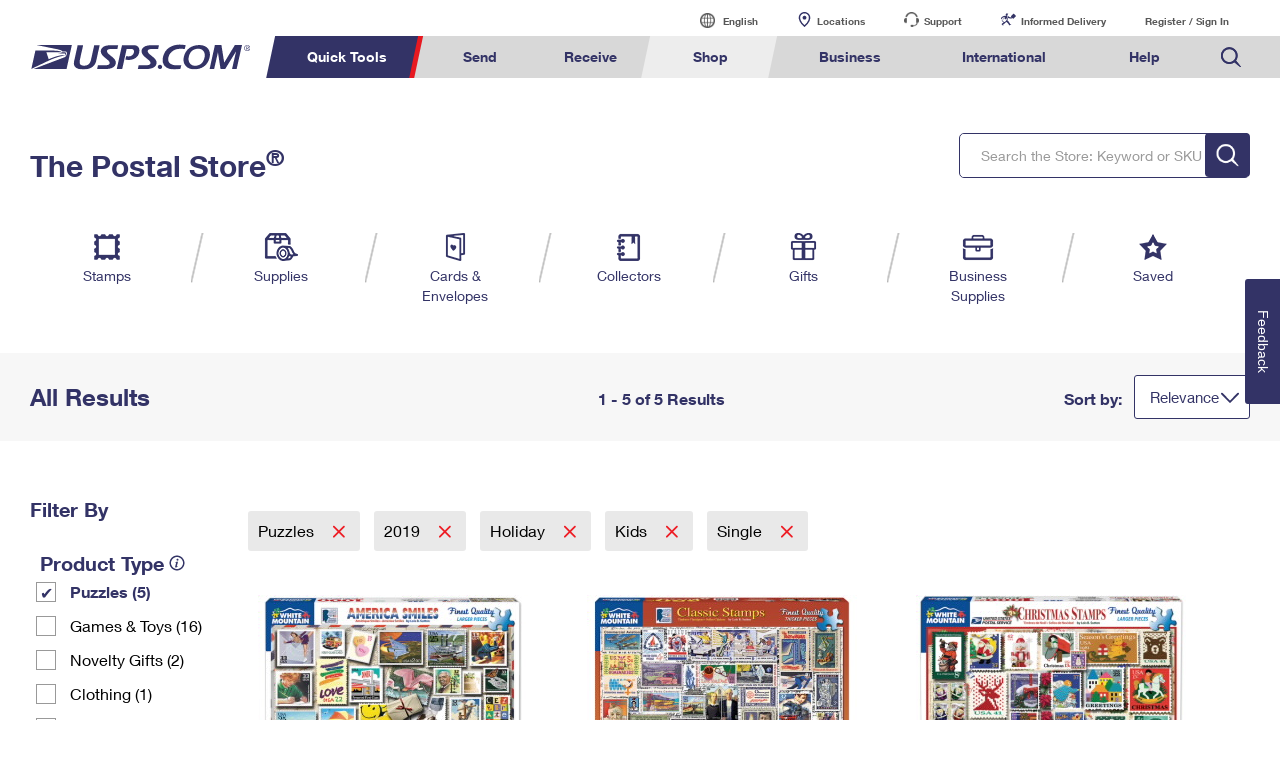

--- FILE ---
content_type: text/css
request_url: https://store.usps.com/media/psm/css/store-navigation.css
body_size: 1842
content:
/* STORE-NAVIGATION *//* STORE-NAVIGATION */
html, body, div, span, applet, object, iframe,
h1, h2, h3, h4, h5, h6, p, blockquote, pre,
a, abbr, acronym, address, big, cite, code,
del, dfn, em, img, ins, kbd, q, s, samp,
small, strike, strong, sub, sup, tt, var,
b, u, i, center,
dl, dt, dd, ol, ul, li,
fieldset, form, label, legend,
table, caption, tbody, tfoot, thead, tr, th, td,
article, aside, canvas, details, embed, 
figure, figcaption, footer, header, hgroup, 
menu, nav, output, ruby, section, summary,
time, mark, audio, video {
	margin: 0;
	padding: 0;
	border: 0;
	font-size: 100%;
	font: inherit;
	vertical-align: baseline;
}
/* HTML5 display-role reset for older browsers */
article, aside, details, figcaption, figure, 
footer, header, hgroup, menu, nav, section {
	display: block;
}
body {
	line-height: 1;
}

blockquote, q {
	quotes: none;
}
blockquote:before, blockquote:after,
q:before, q:after {
	content: '';
	content: none;
}
table {
	border-collapse: collapse;
	border-spacing: 0;
}

html, body {
    min-width: 0px !important;
	overflow-x:hidden;
}
 /****** Store Navigation Start ******/

.store-header h1 {
	color: #333366;
	font-size: 30px;
	font-family: "HelveticaNeueW02-75Bold", "Helvetica Neue", Helvetica, Arial, sans-serif;
	margin-top: 45px;
	margin-bottom: 35px;
}

ul.store-navigation-categories a {
	text-decoration: none;
}

.store-navigation-categories li {
	
}

div.store-navigation-category {
	display: block;
	color: #333366;
	text-align: center;
	font-size: 14px;
	font-family: "HelveticaNeueW02-65Medi","Helvetica Neue",Helvetica,Arial,sans-serif;
	text-decoration: none;
margin-bottom: 8px;
}

/* .store-navigation-categories li {
	/* width: 16%; *
	text-align: center;
} */

li.stamps-navigation {
	text-align: center;
}

ul.store-navigation-categories li.active span {
	border-bottom: 4px solid #e71921;
}

li.saved-navigation  {
	text-align: center;
	margin-left: 4%;
}

li.supplies-navigation, li.cards-envelopes-navigation, li.collectors-navigation, li.gifts-navigation, li.business-navigation {
	text-align: center;
	text-decoration: none;
	margin-left: 0;
	margin-right: 0;
}

.store-navigation-categories img {
	margin-bottom: 5px;
}

ul.store-navigation-categories {

}

ul.store-navigation-categories li {
	vertical-align: top;
	position: relative;
}

/* .store-navigation-categorie a {
	display: table-cell;
} */

.store-navigation-categories a:hover {
	opacity: .4;
	display: list-item;
}


.nav-table-holder {width: 100%;position: relative;overflow: hidden;padding: 0;height: 100px;box-sizing: border-box;}		
.nav-table{display:table;width: 100%;}		
.store-navigation-categories{display:table-row;-webkit-padding-start: 0;}		
.store-navigaiton-categories li {display:table-cell;}

/****** Store Navigation End ******/

/*****   ToolTip Formatting  ******/
.qtip-content h3 {
    color: #595959;
    font-family: "HelveticaNeueW02-75Bold", "Helvetica Neue", Helvetica, Arial, sans-serif;
	font-size: 20px;
	text-align: left;
	line-height: 24px;
	margin-top: 10px;
    margin-bottom: 10px;
}
.qtip-content h4 {
    color: #333366;
    font-family: "HelveticaNeueW02-75Bold", "Helvetica Neue", Helvetica, Arial, sans-serif;
	font-size: 18px;
	line-height: 20px;
	text-align: left;
}

.qtip-content p strong {
    color: #333366;
    font-family: "HelveticaNeueW02-75Bold", "Helvetica Neue", Helvetica, Arial, sans-serif;
	font-size: 14px;
	line-height: 16px;
	text-align: left;
}
.qtip-content p {
	font-family: "HelveticaNeueW02-55Roma", "Helvetica Neue", Helvetica, Arial, sans-serif;
	font-size: 14px;
	color: #595959;
	line-height: 16px;
	text-align: left;
    padding-top: 5px;
    padding-bottom: 5px;
}
/*****   ToolTip Formatting END  ******/


/****    Search Suggestions     *****/

.search-suggest {
	margin-bottom: 30px;
}
.search-suggest h4 {
	font-size: 16px;
    font-family:"HelveticaNeueW02-65Medi","Helvetica Neue",Helvetica,Arial,sans-serif;
    font-weight: normal;
    line-height: 2em;
}
.search-suggest strong {
	font-family: "HelveticaNeueW02-75Bold", "Helvetica Neue", Helvetica, Arial, sans-serif;
}
.search-suggest p {
    line-height: 2em;
    font-size: 14px;
    margin-bottom: 15px;
}
/******     Search Suggestions End        *********/

/****    Get rid of selected vertical lines     *****/
* {
    -webkit-user-select: none;        
    -moz-user-select: none; 
    -ms-user-select: none; 
}

@media (min-width:1600px){
.cartridge-viewport {
	max-width: 1500px !important;
}

.result-page-stamps-holder {
	float: right;
}
}



.result-text-stamps {
	padding-left: 40px;
}

.result-sort {
	padding-right: 0px;
}

.full-width-promotion .cartridge-viewport {
	white-space: normal;
}

li.stamps-navigation:after, li.gifts-navigation:after, li.business-navigation:after, li.cards-envelopes-navigation:after, li.collectors-navigation:after, li.supplies-navigation:after {
	content: "";
	position: absolute;
	top: 0;
	right:0;
	width: 13px;
	height: 50px;
	background: url(https://www.usps.com/store/images/ps-subicon-navline.png) center center no-repeat;
	pointer-events: none;
	cursor: default;
}
ul.store-navigation-categories li {
	vertical-align: top;
	padding-right: 20px;
	position: relative;
	border-bottom: 4px solid #FFFFFF;
}


.nav-table ul li {
	display:table-cell;
}
			
.store-search-form .search-wrapper {
		z-index: 300;
		background-color: #FFFFFF;
		position: relative;
	}
	
	input#store-search {
		font-size: 14px !important;
	}
	
	input {
		-webkit-user-select: text !important;
		-moz-user-select: text !important;
		-ms-user-select: text !important;
	}
	
	.mult-error {
    	display: inline-block;
    }
    
    .mult-error-foreign {
    	color: #e71921;
	}

form.return-address-form {
    height: 900px !important;
}

@media only screen and (min-width:1px){
#return-address-model-dialog p.btn-cta.center, #edit-return-address-model-dialog p.btn-cta.center, #pfsl-terms-model-dialog p.btn-cta.center {
    height: 50px;
}}
	

	@media screen and (max-width: 1000px) {
		.premium-banner-stamps .text-holder {
			width: 100%;
			line-height: 2rem;
			margin-top: 10px;
			margin-left: 0;
			box-sizing: border-box;
			display: block;
			position: relative;
			padding-left: 30px;
			padding-right: 30px;
		}
		.breadcrumb-cartridge .cartridge-viewport {
			box-sizing:border-box;
			padding-left:30px;
			padding-right:30px;
		}
	}
@media (min-width: 960px) and (max-width: 1600px){
    .nav-table-holder {
        position:relative;
        left:-35px
    }
}
@media (min-width: 1601px){
    .nav-table-holder {
        position:relative;
    }
}
@media (min-width: 767.01px) {
    .nav-table-holder {
        padding-top:10px;
    }
    
    ul.store-navigation-categories li a {
        height: 100%;
        width: 80px;
        display: block;
        margin: 0 auto;
    }
    ul.store-navigation-categories li:first-of-type a:focus {
        outline-offset: -2px;
    }
}

--- FILE ---
content_type: text/css
request_url: https://store.usps.com/media/endeca/store/css/auto-suggest.css
body_size: 62
content:
/* Auto-Suggest (type ahead) */
.atg_store_autoSuggest{
  position: relative;
  opacity: 0; /* widget is initially hidden */
  filter: alpha(opacity = 0); /* for old IE */
  zoom:1; /* for old IE */
}

.atg_store_autoSuggest.hide{
  display:none;
}

.atg_store_autoSuggest li{
  width:100%;
}

.atg_store_autoSuggest li a{
  width:98%;
  padding:5px 0 5px 2%;
  color:#000;
  display: inline-block;
}

.atg_store_autoSuggest li a:hover,
.atg_store_autoSuggest li a.selected{
  background: #EFEFEF;
}

.atg_store_autoSuggest span.highlight{
  font-family: "HelveticaNeueW02-75Bold", "Helvetica Neue", Helvetica, Arial, sans-serif;
}

.atg_store_autoSuggest ul{
  position: absolute;
  min-width:250px;
  min-height:22px;
  background: #fff;
  border: ridge #ABADB3 1px;
  z-index: 101;
  top:0px;
  left:0;
}

.atg_store_autoSuggest span.indent{
  padding-left: 20px;
}

--- FILE ---
content_type: application/x-javascript
request_url: https://store.usps.com/external/scripts/dojo-1.9.7/_base/Deferred.js
body_size: 523
content:
define("./kernel ../Deferred ../promise/Promise ../errors/CancelError ../has ./lang ../when".split(" "),function(e,r,z,A,w,h,B){var u=function(){},C=Object.freeze||function(){},t=e.Deferred=function(e){function p(a){if(k)throw Error("This deferred has already been resolved");l=a;k=!0;n()}function n(){for(var a;!a&&f;){var b=f;f=f.next;if(a=b.progress==u)k=!1;var c=m?b.error:b.resolved;w("config-useDeferredInstrumentation")&&m&&r.instrumentRejected&&r.instrumentRejected(l,!!c);if(c)try{var d=c(l);
d&&"function"===typeof d.then?d.then(h.hitch(b.deferred,"resolve"),h.hitch(b.deferred,"reject"),h.hitch(b.deferred,"progress")):(c=a&&void 0===d,a&&!c&&(m=d instanceof Error),b.deferred[c&&m?"reject":"resolve"](c?l:d))}catch(D){b.deferred.reject(D)}else m?b.deferred.reject(l):b.deferred.resolve(l)}}var l,k,x,q,m,v,f,g=this.promise=new z;this.isResolved=g.isResolved=function(){return 0==q};this.isRejected=g.isRejected=function(){return 1==q};this.isFulfilled=g.isFulfilled=function(){return 0<=q};this.isCanceled=
g.isCanceled=function(){return x};this.resolve=this.callback=function(a){this.fired=q=0;this.results=[a,null];p(a)};this.reject=this.errback=function(a){m=!0;this.fired=q=1;w("config-useDeferredInstrumentation")&&r.instrumentRejected&&r.instrumentRejected(a,!!f);p(a);this.results=[null,a]};this.progress=function(a){for(var b=f;b;){var c=b.progress;c&&c(a);b=b.next}};this.addCallbacks=function(a,b){this.then(a,b,u);return this};g.then=this.then=function(a,b,c){var d=c==u?this:new t(g.cancel);a={resolved:a,
error:b,progress:c,deferred:d};f?v=v.next=a:f=v=a;k&&n();return d.promise};var y=this;g.cancel=this.cancel=function(){if(!k){var a=e&&e(y);k||(a instanceof Error||(a=new A(a)),a.log=!1,y.reject(a))}x=!0};C(g)};h.extend(t,{addCallback:function(n){return this.addCallbacks(h.hitch.apply(e,arguments))},addErrback:function(n){return this.addCallbacks(null,h.hitch.apply(e,arguments))},addBoth:function(n){var p=h.hitch.apply(e,arguments);return this.addCallbacks(p,p)},fired:-1});t.when=e.when=B;return t});


--- FILE ---
content_type: application/x-javascript
request_url: https://store.usps.com/external/scripts/dojo-1.9.7/json.js
body_size: 492
content:
define(["./has"],function(f){var g="undefined"!=typeof JSON;f.add("json-parse",g);f.add("json-stringify",g&&'{"a":1}'==JSON.stringify({a:0},function(c,e){return e||1}));if(f("json-stringify"))return JSON;var q=function(c){return('"'+c.replace(/(["\\])/g,"\\$1")+'"').replace(/[\f]/g,"\\f").replace(/[\b]/g,"\\b").replace(/[\n]/g,"\\n").replace(/[\t]/g,"\\t").replace(/[\r]/g,"\\r")};return{parse:f("json-parse")?JSON.parse:function(c,e){if(e&&!/^([\s\[\{]*(?:"(?:\\.|[^"])*"|-?\d[\d\.]*(?:[Ee][+-]?\d+)?|null|true|false|)[\s\]\}]*(?:,|:|$))+$/.test(c))throw new SyntaxError("Invalid characters in JSON");
return eval("("+c+")")},stringify:function(c,e,h){function k(a,c,b){e&&(a=e(b,a));var d=typeof a;if("number"==d)return isFinite(a)?a+"":"null";if("boolean"==d)return a+"";if(null===a)return"null";if("string"==typeof a)return q(a);if("function"==d||"undefined"==d)return f;if("function"==typeof a.toJSON)return k(a.toJSON(b),c,b);if(a instanceof Date)return'"{FullYear}-{Month+}-{Date}T{Hours}:{Minutes}:{Seconds}Z"'.replace(/\{(\w+)(\+)?\}/g,function(b,c,d){b=a["getUTC"+c]()+(d?1:0);return 10>b?"0"+b:
b});if(a.valueOf()!==a)return k(a.valueOf(),c,b);var m=h?c+h:"",p=h?" ":"",n=h?"\n":"";if(a instanceof Array){p=a.length;var l=[];for(b=0;b<p;b++)d=k(a[b],m,b),"string"!=typeof d&&(d="null"),l.push(n+m+d);return"["+l.join(",")+n+c+"]"}l=[];for(b in a)if(a.hasOwnProperty(b)){if("number"==typeof b)var g='"'+b+'"';else if("string"==typeof b)g=q(b);else continue;d=k(a[b],m,b);"string"==typeof d&&l.push(n+m+g+":"+p+d)}return"{"+l.join(",")+n+c+"}"}var f;"string"==typeof e&&(h=e,e=null);return k(c,"","")}}});


--- FILE ---
content_type: application/x-javascript
request_url: https://store.usps.com/external/scripts/dojo-1.9.7/_base/connect.js
body_size: 871
content:
define("./kernel ../on ../topic ../aspect ./event ../mouse ./sniff ./lang ../keys".split(" "),function(m,f,n,v,z,q,g,k){function w(a,c,l,b,r){b=k.hitch(l,b);if(!a||!a.addEventListener&&!a.attachEvent)return v.after(a||m.global,c,b,!0);"string"==typeof c&&"on"==c.substring(0,2)&&(c=c.substring(2));a||(a=m.global);if(!r)switch(c){case "keypress":c=t;break;case "mouseenter":c=q.enter;break;case "mouseleave":c=q.leave}return f(a,c,b,r)}function u(a){a.keyChar=a.charCode?String.fromCharCode(a.charCode):
"";a.charOrCode=a.keyChar||a.keyCode}g.add("events-keypress-typed",function(){var a={charCode:0};try{a=document.createEvent("KeyboardEvent"),(a.initKeyboardEvent||a.initKeyEvent).call(a,"keypress",!0,!0,null,!1,!1,!1,!1,9,3)}catch(c){}return 0==a.charCode&&!g("opera")});var x={106:42,111:47,186:59,187:43,188:44,189:45,190:46,191:47,192:96,219:91,220:92,221:93,222:39,229:113},y=g("mac")?"metaKey":"ctrlKey",p=function(a,c){c=k.mixin({},a,c);u(c);c.preventDefault=function(){a.preventDefault()};c.stopPropagation=
function(){a.stopPropagation()};return c};var t=g("events-keypress-typed")?function(a,c){var l=f(a,"keydown",function(a){var d=a.keyCode,b=13!=d&&32!=d&&(27!=d||!g("ie"))&&(48>d||90<d)&&(96>d||111<d)&&(186>d||192<d)&&(219>d||222<d)&&229!=d;if(b||a.ctrlKey){b=b?0:d;if(a.ctrlKey){if(3==d||13==d)return c.call(a.currentTarget,a);b=95<b&&106>b?b-48:!a.shiftKey&&65<=b&&90>=b?b+32:x[b]||b}d=p(a,{type:"keypress",faux:!0,charCode:b});c.call(a.currentTarget,d);if(g("ie"))try{a.keyCode=d.keyCode}catch(h){}}}),
b=f(a,"keypress",function(a){var b=a.charCode;a=p(a,{charCode:32<=b?b:0,faux:!0});return c.call(this,a)});return{remove:function(){l.remove();b.remove()}}}:g("opera")?function(a,c){return f(a,"keypress",function(a){var b=a.which;3==b&&(b=99);b=32>b&&!a.shiftKey?0:b;a.ctrlKey&&!a.shiftKey&&65<=b&&90>=b&&(b+=32);return c.call(this,p(a,{charCode:b}))})}:function(a,c){return f(a,"keypress",function(a){u(a);return c.call(this,a)})};var e={_keypress:t,connect:function(a,c,l,b,g){var d=arguments,e=[],h=
0;e.push("string"==typeof d[0]?null:d[h++],d[h++]);var f=d[h+1];e.push("string"==typeof f||"function"==typeof f?d[h++]:null,d[h++]);for(f=d.length;h<f;h++)e.push(d[h]);return w.apply(this,e)},disconnect:function(a){a&&a.remove()},subscribe:function(a,c,e){return n.subscribe(a,k.hitch(c,e))},publish:function(a,c){return n.publish.apply(n,[a].concat(c))},connectPublisher:function(a,c,f){var b=function(){e.publish(a,arguments)};return f?e.connect(c,f,b):e.connect(c,b)},isCopyKey:function(a){return a[y]}};
e.unsubscribe=e.disconnect;g("extend-dojo")&&k.mixin(m,e);return e});


--- FILE ---
content_type: image/svg+xml
request_url: https://www.usps.com/assets/images/home/holdmail.svg
body_size: 401
content:
<?xml version="1.0" encoding="utf-8"?>
<!-- Generator: Adobe Illustrator 19.0.0, SVG Export Plug-In . SVG Version: 6.00 Build 0)  -->
<svg version="1.1" id="USPS_x5F_Blue_x5F_295C" xmlns="http://www.w3.org/2000/svg" xmlns:xlink="http://www.w3.org/1999/xlink"
	 x="0px" y="0px" viewBox="0 0 100 100" style="enable-background:new 0 0 100 100;" xml:space="preserve">
<style type="text/css">
	.st0{fill:#333366;}
</style>
<g>
	<g>
		<g>
			<g>
				<path class="st0" d="M70.3,99H29.7L1,70.3V29.7L29.7,1h40.6L99,29.7v40.6L70.3,99z M33.5,89.8h33l23.3-23.3v-33L66.5,10.2h-33
					L10.2,33.5v33L33.5,89.8z"/>
			</g>
		</g>
	</g>
	<path class="st0" d="M69.3,31.7c-0.5-0.5-1.3-0.8-2.1-0.8c0,0,0,0,0,0c-1.1,0-2,0.5-2.3,1.3l-1.5,19.3c-0.1,0.9-0.9,1.4-1.8,1.3
		c-0.7-0.1-1.3-0.8-1.3-1.5l1.1-25.5c0-1.7-1.2-3.1-2.8-3.2h0c-1.8,0-2.6,1.5-2.6,3l-0.9,25.5c-0.1,0.9-0.9,1.5-1.7,1.4
		c-0.7-0.1-1.3-0.7-1.3-1.5l-0.2-29.8c-0.2-1.5-1.4-2.8-2.8-2.8c0,0,0,0,0,0c-1.7,0-2.5,1.7-2.6,3.4l0.2,28.7c0,0.1,0.1,0.2,0.1,0.3
		c0,0.8-0.7,1.5-1.5,1.5c-0.8,0-1.5-0.6-1.5-1.4h0l-1.6-24.2c0-0.9-0.3-1.7-0.8-2.3c-0.5-0.6-1.3-0.9-2-1h0c-1.7,0-3,1.3-3,3
		l1.5,29.2c0.1,0.7,0.1,1.5-0.9,2c-0.9,0.5-2-0.5-2-0.5l-7.3-5.6c-0.3-0.4-1-0.7-1.7-0.7c-0.8,0-1.6,0.3-2.3,0.8
		c-0.9,0.6-1.5,1.4-1.6,2.2c-0.1,0.3,0,0.8,0.3,1.2l13.9,17.9c2,5,7.1,8.3,12.9,8.5l4.5,0.1c0.1,0,0.3,0,0.4,0
		C61.6,81.5,67.8,76,68,69l0.5-17.2L70,33.3C70.1,32.7,69.8,32.1,69.3,31.7z"/>
</g>
</svg>


--- FILE ---
content_type: application/x-javascript
request_url: https://store.usps.com/external/scripts/dojo-1.9.7/io-query.js
body_size: 4
content:
define(["./_base/lang"],function(k){var l={};return{objectToQuery:function(d){var e=encodeURIComponent,c=[],b;for(b in d){var a=d[b];if(a!=l[b]){var f=e(b)+"=";if(k.isArray(a))for(var g=0,h=a.length;g<h;++g)c.push(f+e(a[g]));else c.push(f+e(a))}}return c.join("&")},queryToObject:function(d){var e=decodeURIComponent;d=d.split("&");for(var c={},b,a,f=0,g=d.length;f<g;++f)if(a=d[f],a.length){var h=a.indexOf("=");0>h?(b=e(a),a=""):(b=e(a.slice(0,h)),a=e(a.slice(h+1)));"string"==typeof c[b]&&(c[b]=[c[b]]);
k.isArray(c[b])?c[b].push(a):c[b]=a}return c}}});


--- FILE ---
content_type: application/x-javascript
request_url: https://store.usps.com/external/scripts/dojo-1.9.7/main.js
body_size: -54
content:
define("./_base/kernel ./has require ./sniff ./_base/lang ./_base/array ./_base/config ./ready ./_base/declare ./_base/connect ./_base/Deferred ./_base/json ./_base/Color ./has!dojo-firebug?./_firebug/firebug ./has!host-browser?./_base/browser ./has!dojo-sync-loader?./_base/loader".split(" "),function(c,d,b,k,f,g,e,h){d.add("dojo-config-require",1);if(d("dojo-config-require")){var a=e.require;a&&(a=g.map(f.isArray(a)?a:[a],function(a){return a.replace(/\./g,"/")}),
c.isAsync?b(a):h(1,function(){b(a)}))}return c});


--- FILE ---
content_type: application/x-javascript
request_url: https://store.usps.com/media/pse-assets-new/script/pseInit.js
body_size: 1616
content:

var selectedAddressFromAdressBook = null;

function load_from_address_book() {
	$("#address-book-table").html("");
	var host = window.location.host;
	var protocol = window.location.protocol;
	if (host.indexOf('usps.com') != -1) {
		$.ajaxSetup({cache:false});
		var url = "/store/dyn/AddressBookServlet";
		var jqxhr = $.getJSON(protocol + "//" + host + url,
				{"action":"{addressBookRequest:{action:getAddress"+"}}"},
	        function(addresses){
					if(null != addresses.addressBookResponse.addresses && addresses.addressBookResponse.addresses.length > 0){
						
						myaddresses = addresses;
						var tableString="<thead><tr><th scope=\"col\" class=\"\"></th><th scope=\"col\"><h5>Nickname</h5><h5>First Last</h5><h5>Business Name</h5><h5>Location</h5></th></tr></thead><tbody>";
						for(var key=0; key<addresses.addressBookResponse.addresses.length; key++){
							var val = addresses.addressBookResponse.addresses[key];
							tableString+="<tr><th scope=\"row\"><input id=\"first-radio-" + key + "\"type=\"radio\" class=\"radio-button first\" name=\"radio-btn\" tabindex=\"0\"></th><td><p class=\"address-book-label\">"+val.addressLabel+"</p><p class=\"address-book-name\">"+ val.firstName+" "+ val.lastName+"</p>";
							
							if (null != val.company && "undefined" != val.company){
								tableString+="<p class=\"address-book-business-name\">"+val.company + "</p>";
							}
							tableString+="<p class=\"address-book-line-1\">"+val.addr1 + "</p>";
							if (null != val.addr2 && "undefined" != val.addr2){
								tableString+="<p class=\"address-book-line-2\">"+val.addr2 + "</p>";
								
							}
							tableString+="<span class=\"address-book-city\">"+val.city+"</span>,<span class=\"address-book-state\"> "+val.state+" </span><span class=\"address-book-zip-code\"> "+val.zip+"</span></td></tr>";
						}
						tableString+="</tbody>";
						$("#address-book-table").append(tableString);
						$(".use-address").show();
						
						var z = window.setInterval(function () {
					        var elem1 = $('#addressBookTabContent input[name="radio-btn"]').length;
					        if(elem1 == 0) {
					                
					            } else {
				            	
					                
					                $('input[name="radio-btn"]').on("click",(e)=>{
					                             selectedAddressFromAdressBook = e.target;
					                });

					                $('.address-bk-btn .use-address').on('click touch', (e)=>{ 
										clearCartDataErrors();
					            		var p_name = $(selectedAddressFromAdressBook).closest('tr').find('td p.address-book-name').text();
						                var p_business = $(selectedAddressFromAdressBook).closest('tr').find('td p.address-book-business-name').text();
						                var p_addr1 = $(selectedAddressFromAdressBook).closest('tr').find('td .address-book-line-1').text();
						                var p_addr2 = $(selectedAddressFromAdressBook).closest('tr').find('td .address-book-line-2').text();
						                var p_city = $(selectedAddressFromAdressBook).closest('tr').find('td .address-book-city').text()+", ";
						                var p_state = $(selectedAddressFromAdressBook).closest('tr').find('td .address-book-state').text();
						                var p_zip = $(selectedAddressFromAdressBook).closest('tr').find('td .address-book-zip-code').text();
						                
						                populate_all_address_fields(p_name,p_business,p_addr1,p_addr2,p_city,p_state,p_zip);
						                
						                $('input.name').val($(selectedAddressFromAdressBook).closest('tr').find('td p.address-book-name').text());
										$('input.business-name').val($(selectedAddressFromAdressBook).closest('tr').find('td p.address-book-business-name').text());
										$('input.address-line-1').val($(selectedAddressFromAdressBook).closest('tr').find('td .address-book-line-1').text());
										$('input.address-line-2').val($(selectedAddressFromAdressBook).closest('tr').find('td .address-book-line-2').text());
										$('input.city').val($(selectedAddressFromAdressBook).closest('tr').find('td .address-book-city').text());
										$('input.city').val($(selectedAddressFromAdressBook).closest('tr').find('td .address-book-city').text());
										$('.state option[value='+$(selectedAddressFromAdressBook).closest('tr').find('td .address-book-state').text()+']').attr('selected','true');
										$('input.zip-code').val($(selectedAddressFromAdressBook).closest('tr').find('td .address-book-zip-code').text());

										let name = (new String($(selectedAddressFromAdressBook).closest('tr').find('td p.address-book-name').text())).replace(",","").split(" ");
										let length = name.length;
										let firstName = name[0,name.length-2];
										let lastName = name[length-1];
										$('input#firstName').val(firstName);
										$('input#lastName').val(lastName);
										$('select#form-state').attr('selected', false);
										$('select#form-state option[value='+$(selectedAddressFromAdressBook).closest('tr').find('td .address-book-state').text()+']').attr('selected', true);
										$('input[name="validate-address-radio-btn"]').prop( "checked", false );
										
										$("a.use-address").addClass("button--white");
										$("a.btn-primary.button--green.button--cart.inactive").removeClass("inactive");
					              });

					                clearInterval(z);
					            }
					        }, 100);
					} else {
						$(".use-address").hide();
					}
				})
	        	.fail(function(XMLHttpRequest, textStatus, errorThrown) {
				  	if (window.console && window.console.log) {
				  		 console.log("load_from_address_book data failed: "+textStatus);   
				  		 console.log(XMLHttpRequest.responseText);   
				  		 console.log(XMLHttpRequest);   
				  	}
				  	$("#address-book-table").append("Sorry, the Address Service is having technical difficulties. We're</br>working to resolve the issue, so please try again later.");
				  	$(".use-address").hide();
			     });
        	}
	else{
		 console.log("load_from_address_book JSON request failed Invalid host: "+host);   
	}

}

function splitZip(input) {
    if (!isBlank(input)) {
      if (input.length > 5) {
        return input.substring(0,5)+"-"+input.substring(5,input.length);
      } else {
        return input;
      }
    }
  }

function isBlank(str) {
	return (!str || /^\s*$/.test(str));
}

function validateAddress (address1,address2,city,state,zip,company) {
	var addr1Test = /^[A-Za-z0-9\s\"\?\#\&\(\)\+\,\-\.\/\@\']{1,50}$/;
	var addr2Test = /^[A-Za-z0-9\s\"\?\#\&\(\)\+\,\-\.\/\@\']{1,50}$/;
	var cityTest = /^[A-Za-z0-9\s\"\?\#\&\(\)\+\,\-\.\/\@\']{1,50}$/;
	var stateTest = /^[A-Za-z]{2}$/;
	var zipTest = /^(\d{5}-\d{4})|(\d{5})$/;
	var companyTest = /^[A-Za-z0-9\s\-\&\']{1,50}$/;

	return addr1Test.test(address1) &&
		(address2.length==0 || addr2Test.test(address2)) &&
		cityTest.test(city) &&
		stateTest.test(state) &&
		zipTest.test(zip) &&
		(company.length==0 || companyTest.test(company));
}

 

--- FILE ---
content_type: application/x-javascript
request_url: https://store.usps.com/external/scripts/dijit-1.9.7/_WidgetBase.js
body_size: 2499
content:
define("require dojo/_base/array dojo/aspect dojo/_base/config dojo/_base/connect dojo/_base/declare dojo/dom dojo/dom-attr dojo/dom-class dojo/dom-construct dojo/dom-geometry dojo/dom-style dojo/has dojo/_base/kernel dojo/_base/lang dojo/on dojo/ready dojo/Stateful dojo/topic dojo/_base/window ./Destroyable dojo/has!dojo-bidi?./_BidiMixin ./registry".split(" "),function(p,g,x,k,y,z,q,m,r,n,A,t,h,B,e,u,C,D,E,F,G,H,f){function v(a){return function(b){m[b?"set":"remove"](this.domNode,a,b);this._set(a,
b)}}h.add("dijit-legacy-requires",!B.isAsync);h.add("dojo-bidi",!1);h("dijit-legacy-requires")&&C(0,function(){p(["dijit/_base/manager"])});var w={};k=z("dijit._WidgetBase",[D,G],{id:"",_setIdAttr:"domNode",lang:"",_setLangAttr:v("lang"),dir:"",_setDirAttr:v("dir"),"class":"",_setClassAttr:{node:"domNode",type:"class"},style:"",title:"",tooltip:"",baseClass:"",srcNodeRef:null,domNode:null,containerNode:null,ownerDocument:null,_setOwnerDocumentAttr:function(a){this._set("ownerDocument",a)},attributeMap:{},
_blankGif:k.blankGif||p.toUrl("dojo/resources/blank.gif"),_introspect:function(){var a=this.constructor;if(!a._setterAttrs){var b=a.prototype,c=a._setterAttrs=[];a=a._onMap={};for(var d in b.attributeMap)c.push(d);for(d in b)/^on/.test(d)&&(a[d.substring(2).toLowerCase()]=d),/^_set[A-Z](.*)Attr$/.test(d)&&(d=d.charAt(4).toLowerCase()+d.substr(5,d.length-9),b.attributeMap&&d in b.attributeMap||c.push(d))}},postscript:function(a,b){this.create(a,b)},create:function(a,b){this._introspect();this.srcNodeRef=
q.byId(b);this._connects=[];this._supportingWidgets=[];this.srcNodeRef&&"string"==typeof this.srcNodeRef.id&&(this.id=this.srcNodeRef.id);a&&(this.params=a,e.mixin(this,a));this.postMixInProperties();this.id||(this.id=f.getUniqueId(this.declaredClass.replace(/\./g,"_")),this.params&&delete this.params.id);this.ownerDocument=this.ownerDocument||(this.srcNodeRef?this.srcNodeRef.ownerDocument:document);this.ownerDocumentBody=F.body(this.ownerDocument);f.add(this);this.buildRendering();if(this.domNode){this._applyAttributes();
if((a=this.srcNodeRef)&&a.parentNode&&this.domNode!==a){a.parentNode.replaceChild(this.domNode,a);var c=!0}this.domNode.setAttribute("widgetId",this.id)}this.postCreate();c&&delete this.srcNodeRef;this._created=!0},_applyAttributes:function(){var a={},b;for(b in this.params||{})a[b]=this._get(b);g.forEach(this.constructor._setterAttrs,function(b){if(!(b in a)){var c=this._get(b);c&&this.set(b,c)}},this);for(b in a)this.set(b,a[b])},postMixInProperties:function(){},buildRendering:function(){this.domNode||
(this.domNode=this.srcNodeRef||this.ownerDocument.createElement("div"));if(this.baseClass){var a=this.baseClass.split(" ");this.isLeftToRight()||(a=a.concat(g.map(a,function(a){return a+"Rtl"})));r.add(this.domNode,a)}},postCreate:function(){},startup:function(){this._started||(this._started=!0,g.forEach(this.getChildren(),function(a){a._started||a._destroyed||!e.isFunction(a.startup)||(a.startup(),a._started=!0)}))},destroyRecursive:function(a){this._beingDestroyed=!0;this.destroyDescendants(a);
this.destroy(a)},destroy:function(a){function b(b){b.destroyRecursive?b.destroyRecursive(a):b.destroy&&b.destroy(a)}this._beingDestroyed=!0;this.uninitialize();g.forEach(this._connects,e.hitch(this,"disconnect"));g.forEach(this._supportingWidgets,b);this.domNode&&g.forEach(f.findWidgets(this.domNode,this.containerNode),b);this.destroyRendering(a);f.remove(this.id);this._destroyed=!0},destroyRendering:function(a){this.bgIframe&&(this.bgIframe.destroy(a),delete this.bgIframe);this.domNode&&(a?m.remove(this.domNode,
"widgetId"):n.destroy(this.domNode),delete this.domNode);this.srcNodeRef&&(a||n.destroy(this.srcNodeRef),delete this.srcNodeRef)},destroyDescendants:function(a){g.forEach(this.getChildren(),function(b){b.destroyRecursive&&b.destroyRecursive(a)})},uninitialize:function(){return!1},_setStyleAttr:function(a){var b=this.domNode;e.isObject(a)?t.set(b,a):b.style.cssText=b.style.cssText?b.style.cssText+("; "+a):a;this._set("style",a)},_attrToDom:function(a,b,c){c=3<=arguments.length?c:this.attributeMap[a];
g.forEach(e.isArray(c)?c:[c],function(c){var d=this[c.node||c||"domNode"];switch(c.type||"attribute"){case "attribute":e.isFunction(b)&&(b=e.hitch(this,b));c=c.attribute?c.attribute:/^on[A-Z][a-zA-Z]*$/.test(a)?a.toLowerCase():a;d.tagName?m.set(d,c,b):d.set(c,b);break;case "innerText":d.innerHTML="";d.appendChild(this.ownerDocument.createTextNode(b));break;case "innerHTML":d.innerHTML=b;break;case "class":r.replace(d,b,this[a])}},this)},get:function(a){var b=this._getAttrNames(a);return this[b.g]?
this[b.g]():this._get(a)},set:function(a,b){if("object"===typeof a){for(var c in a)this.set(c,a[c]);return this}c=this._getAttrNames(a);var d=this[c.s];if(e.isFunction(d))var g=d.apply(this,Array.prototype.slice.call(arguments,1));else{d=this.focusNode&&!e.isFunction(this.focusNode)?"focusNode":"domNode";var f=this[d]&&this[d].tagName,l;if((l=f)&&!(l=w[f])){l=this[d];var k={};for(h in l)k[h.toLowerCase()]=!0;l=w[f]=k}var h=l;c=a in this.attributeMap?this.attributeMap[a]:c.s in this?this[c.s]:h&&c.l in
h&&"function"!=typeof b||/^aria-|^data-|^role$/.test(a)?d:null;null!=c&&this._attrToDom(a,b,c);this._set(a,b)}return g||this},_attrPairNames:{},_getAttrNames:function(a){var b=this._attrPairNames;if(b[a])return b[a];var c=a.replace(/^[a-z]|-[a-zA-Z]/g,function(a){return a.charAt(a.length-1).toUpperCase()});return b[a]={n:a+"Node",s:"_set"+c+"Attr",g:"_get"+c+"Attr",l:c.toLowerCase()}},_set:function(a,b){var c=this[a];this[a]=b;!this._created||c===b||c!==c&&b!==b||(this._watchCallbacks&&this._watchCallbacks(a,
c,b),this.emit("attrmodified-"+a,{detail:{prevValue:c,newValue:b}}))},_get:function(a){return this[a]},emit:function(a,b,c){b=b||{};void 0===b.bubbles&&(b.bubbles=!0);void 0===b.cancelable&&(b.cancelable=!0);b.detail||(b.detail={});b.detail.widget=this;var d,e=this["on"+a];e&&(d=e.apply(this,c?c:[b]));this._started&&!this._beingDestroyed&&u.emit(this.domNode,a.toLowerCase(),b);return d},on:function(a,b){var c=this._onMap(a);return c?x.after(this,c,b,!0):this.own(u(this.domNode,a,b))[0]},_onMap:function(a){var b=
this.constructor,c=b._onMap;if(!c){c=b._onMap={};for(var d in b.prototype)/^on/.test(d)&&(c[d.replace(/^on/,"").toLowerCase()]=d)}return c["string"==typeof a&&a.toLowerCase()]},toString:function(){return"[Widget "+this.declaredClass+", "+(this.id||"NO ID")+"]"},getChildren:function(){return this.containerNode?f.findWidgets(this.containerNode):[]},getParent:function(){return f.getEnclosingWidget(this.domNode.parentNode)},connect:function(a,b,c){return this.own(y.connect(a,b,this,c))[0]},disconnect:function(a){a.remove()},
subscribe:function(a,b){return this.own(E.subscribe(a,e.hitch(this,b)))[0]},unsubscribe:function(a){a.remove()},isLeftToRight:function(){return this.dir?"ltr"==this.dir:A.isBodyLtr(this.ownerDocument)},isFocusable:function(){return this.focus&&"none"!=t.get(this.domNode,"display")},placeAt:function(a,b){var c=!a.tagName&&f.byId(a);!c||!c.addChild||b&&"number"!==typeof b?(a=c?c.containerNode&&!/after|before|replace/.test(b||"")?c.containerNode:c.domNode:q.byId(a,this.ownerDocument),n.place(this.domNode,
a,b),!this._started&&(this.getParent()||{})._started&&this.startup()):c.addChild(this,b);return this},defer:function(a,b){var c=setTimeout(e.hitch(this,function(){c&&(c=null,this._destroyed||e.hitch(this,a)())}),b||0);return{remove:function(){c&&(clearTimeout(c),c=null);return null}}}});h("dojo-bidi")&&k.extend(H);return k});


--- FILE ---
content_type: application/x-javascript
request_url: https://store.usps.com/global-elements/header/script/megamenu-v3.js
body_size: 2468
content:
var USPS=USPS||{};USPS.Require=USPS.Require||{},document.addEventListener("touch",{passive:!0}),global_elements_jq=$.noConflict(!0),global_elements_jq(document).ready(function(c){for(c(".mobile-hamburger").on("touch click",function(e){e.preventDefault(),c(".search--wrapper-hidden,.mobile-search").removeClass("active"),c(".global--navigation nav,.mobile-hamburger").toggleClass("active")}),c(".mobile-search").on("touch click",function(e){e.preventDefault(),c(".global--navigation nav,.mobile-hamburger").removeClass("active"),c(".search--wrapper-hidden,.mobile-search").toggleClass("active")}),c(window).on("load resize",function(e){c("input").is(":focus")||(c(window).width()<959?(c("nav ul.nav-list li a").off("touch click"),c("nav ul.nav-list li").off("touch click"),c(".g-alert").off("touch click"),c(".g-alert").on("touch click",function(e){e.preventDefault(),c(this).toggleClass("expand")}),c(".g-alert a").on("touch click",function(e){return window.open(c(this).attr("href")),!1}),c(".menuheader").off("mouseenter mouseleave"),c("nav ul.nav-list li, nav ul.nav-list li a").on("touch click",function(e){e.preventDefault(),e.stopPropagation(),c(this).is("a")?(e.preventDefault(),e.stopPropagation(),c(this).parents(".nav-list div.active").length?(c("nav ul.nav-list .active").removeClass("active"),window.location.href=c(this).attr("href")):c(this).parent().hasClass("active")?c(this).parent().hasClass("active")&&(c("nav ul.nav-list .active").removeClass("active"),window.location.href=c(this).attr("href")):(c(".nav-list .active").removeClass("active"),c(this).parents("li.menuheader").addClass("active"),c(this).parent().children("div").addClass("active"),0<c(".menuheader div.active").length?setTimeout(function(){tpOff=c(".menuheader div.active").offset().top-60,c("html, body").animate({scrollTop:tpOff},100)},350):window.location.href=c(this).attr("href"))):c(this).is("li")&&(c(this).hasClass("active")&&c(this).children("div").hasClass("active")?(c(".menuheader.active").removeClass("active"),c(".menuheader div.active").removeClass("active"),c("html, body").animate({scrollTop:0},70)):!c(this).hasClass("active")&&c(this).children("div").hasClass("active")?(c(this).removeClass("active"),c(this).children("div").removeClass("active"),c("html, body").animate({scrollTop:0},70)):c(this).parent().hasClass("nav-list")&&c(this).hasClass("active")?(c(this).removeClass("active"),c(this).children("div").removeClass("active"),c("html, body").delay(10).animate({scrollTop:0},70)):c(this).parent().hasClass("nav-list")&&!c(this).hasClass("active")&&(c("nav ul.nav-list .active").removeClass("active"),c(this).addClass("active"),c(this).children("div").addClass("active"),setTimeout(function(){tpOff=c(".menuheader div.active").offset().top-60,c("html, body").animate({scrollTop:tpOff},100)},350)))})):(c("nav ul.nav-list li a").off("touch click"),c("nav ul.nav-list li").off("touch click"),c("nav ul.nav-list li a").on("touch click"),c("nav ul.nav-list li").on("touch click"),c(".g-alert").off("touch click"),c(".menuheader").hover(function(e){c(".menuheader").removeClass("active"),c(".menuheader .active").removeClass("active"),c(".menuheader").find("div a").attr("tabindex","-1"),c(".menuheader").find("ul").attr("aria-hidden","true")},function(e){c(".menuheader").removeClass("active"),c(".menuheader .active").removeClass("active"),c(".menuheader").find("div a").attr("tabindex","-1"),c(".menuheader").find("ul").attr("aria-hidden","true"),a()})),c("html").hasClass("touch")&&!c(".mobile-header").is(":visible")&&c(".global--navigation li.menuheader>a:not(.hidden-skip)").on("click touch",function(e){c(this).parent().children("div").height()<100&&(e.preventDefault(),c(this).parent().addClass("active"))}))}),c(".nav-list>.menuheader>.menuitem").focus(function(e){c(this).addClass("active")}),c(".nav-list>.menuheader>.menuitem").focusout(function(e){c(this).parents(".menuheader").removeClass("active"),c(this).removeClass("active")}),c("nav .nav-list div a,nav .nav-list div input").focus(function(e){t=c(this).parents(".menuheader").addClass("active"),c(".menuitem",t).addClass("active").attr("aria-expanded","true")}),c(".global--navigation nav li.nav-search .input--wrap input").on("change paste keyup",function(e){0<c(".global--navigation nav li.nav-search .autocorrect li").length?(c(".global--navigation nav li.nav-search.menuheader div.autocorrect").css("height","145px"),c(".global--navigation nav li.nav-search form.search .input--wrap").css("overflow","visible")):(c(".global--navigation nav li.nav-search.menuheader div.autocorrect").css("height","auto"),c(".global--navigation nav li.nav-search form.search .input--wrap").css("overflow","hidden"))}),c(".menuheader *").keydown(function(e){switch($this=c(this).parents(".menuheader"),e.keyCode){case 9:c(".menuheader .focused").removeClass("focused"),c(".menuheader .active").removeClass("active");break;case 13:$this.hasClass("active")||(e.preventDefault(),e.stopPropagation(),$this.find("div a").attr("tabindex","0"),$this.find("ul"),$this.addClass("active"),$this.children(".menuitem")&&$this.children(".menuitem").attr("aria-expanded","true"));break;case 27:$this.find(".active").removeClass("active"),$this.removeClass("active"),$this.find("div a").attr("tabindex","-1"),$this.find("ul").attr("aria-hidden","true"),c(".focused").removeClass("focused");break;case 37:$this.find(".active").removeClass("active"),$this.removeClass("active"),$this.find("div a").attr("tabindex","-1"),$this.find("ul").attr("aria-hidden","true"),c(".focused").removeClass("focused"),$this.prev().find(".menuitem").focus();break;case 38:e.preventDefault(),e.stopPropagation(),$this.find("div a, div input").attr("tabindex","0"),$this.addClass("active"),$this.find("ul").attr("aria-hidden","false"),$this.children(".menuitem")&&$this.children(".menuitem").attr("aria-expanded","true"),0<c(".menuheader.active div .focused").length?($cur=c(".menuheader.active div .focused"),tub=$cur.closest("div:not(.desktop-only)").find("a, input"),it=tub.index($cur),$cur.closest("div").find("a, input").removeClass("focused"),0==it||it<0?($this.removeClass("active"),$this.find("div a, div input").attr("tabindex","-1"),$this.find("ul").attr("aria-hidden","true"),c(".focused").removeClass("focused"),$this.find(".menuitem").focus()):(--it,$cur.closest("div:not(.desktop-only)").find("a,input").eq(it).addClass("focused").focus())):c(".menuheader.active div a").eq(0).addClass("focused").focus();break;case 39:$this.find(".active").removeClass("active"),$this.removeClass("active"),$this.find("div a,div input").attr("tabindex","-1"),$this.find("ul").attr("aria-hidden","true"),c(".focused").removeClass("focused"),$this.next().find(".menuitem").focus();break;case 40:e.preventDefault(),e.stopPropagation(),$this.find("div a, div input").attr("tabindex","0"),$this.addClass("active"),$this.find("ul").attr("aria-hidden","false"),$this.children(".menuitem")&&$this.children(".menuitem").attr("aria-expanded","true"),0<c(".menuheader.active div a.focused").length?($cur=c(".menuheader.active div a.focused"),tub=$cur.closest("div:not(.desktop-only)").find("a"),it=tub.index($cur),$cur.closest("div").find("a, input").removeClass("focused"),it+=1,$cur.closest("div:not(.desktop-only)").find("a,input").eq(it).addClass("focused").focus()):c(".menuheader.active div a").eq(0).addClass("focused").focus()}}),c(".lang-select").keydown(function(e){switch($this=c(this),e.keyCode){case 9:(c(".chinese").is(":focus")||0<c(".chinese.focused"))&&($this.find("a").attr("tabindex","-1"),c(this).removeClass("active"),c(".lang-select .focused").removeClass("focused"),c("#link-lang").attr("tabindex","0").focus());break;case 13:it=0,e.preventDefault(),e.stopPropagation(),c(".lang-select").addClass("active"),c(".lang-select").focus(),c(".lang-select a").not("#link-lang").attr("tabindex","0");break;case 27:$this.find("a").attr("tabindex","-1"),c(this).removeClass("active"),c(".lang-select .focused").removeClass("focused"),c("#link-lang").attr("tabindex","0").focus();break;case 38:e.preventDefault(),e.stopPropagation(),tub=$this.find("a").not("#link-lang"),c(".lang-select .focused")?($cur=c(".lang-select .focused"),it=tub.index($cur),it<1?(c(".lang-select").removeClass("active"),c(".lang-select .focused").removeClass("focused"),$this.find("a").attr("tabindex","-1")):(--it,c(".lang-select .focused").removeClass("focused"),$this.find("a:not(#link-lang)").eq(it).addClass("focused").focus())):(it=0,c(".lang-select .focused").removeClass("focused"),$this.find("a:not(#link-lang)").eq(it).addClass("focused").focus());break;case 40:e.preventDefault(),e.stopPropagation(),c(".lang-select").addClass("active"),c(".lang-select").focus(),c(".lang-select a").not("#link-lang").attr("tabindex","0"),tub=$this.find("a:not(#link-lang)"),c(".lang-select .focused")?($cur=c(".lang-select .focused"),it=tub.index($cur),it+=1,c(".lang-select .focused").removeClass("focused"),$this.find("a:not(#link-lang)").eq(it).addClass("focused").focus()):(it=0,$this.find("a").not("#link-lang").attr("tabindex","0")),2<it&&($this.find("a").attr("tabindex","-1"),c(this).removeClass("active"),c(".lang-select .focused").removeClass("focused"),c("#link-lang").attr("tabindex","0").focus())}}),c(".nav-tool-header .chinese").on("blur",function(e){c(".nav-tool-header").removeClass("active"),c(".nav-tool-header").find("a").attr("tabindex","-1")}),c(".lang-select").hover(function(e){c("#link-lang").css("background","#ededed")},function(e){c("#link-lang").css("background","")}),c(".lang-select").blur(function(e){c(".lang-select.active").removeClass("active"),c(".lang-select .focused").removeClass("focused"),$this.find("a").attr("tabindex","-1")}),options=["boxes","bulk mail","buy stamps","careers","certified mail","change of address","claim","claims","complaint","customs form","duck stamps","every door direct mail","eddm","employment","federal duck stamps","file a claim","file claim","find a post office","first-class","first-class mail","flat rate","flat rate box","flat rate boxes","flat rate envelope","flat rate shipping","forever stamps","forms","forward mail","forwarding","history","hold mail","hours","informed delivery","insurance","insurance claim","intercept a package","jobs","locations","lost package","lost mail","mail forwarding","mail hold","mailbox","media mail","missing mail","money order","money orders","moving","my usps","overnight","parcel select","passport","passport application","passport renewal","passports","pay po box","po box","po boxes","post office box","post office locator","postage rates","postcard","postcard stamp","postcard stamps","postcards","priority","prices","price of stamps","priority mail","priority mail international","priority mail express","priority mail express international","rates","redelivery","refund","registered mail","return receipt","schedule a pickup","service alerts","service performance results","shipping history","stamp prices","stop mail","supplies","tracking","usps tracking","vacation hold","wedding stamps","ZIP code","ZIP codes"],o=[],i=0;i<options.length;i++)o.push(options[i]);function a(){switch(pathArray=window.location.pathname.split("/"),navBucket=pathArray[1],navBucket){case"international":c("li.menuheader a.menuitem").eq(5).addClass("active");break;case"ship":c("li.menuheader a.menuitem").eq(1).addClass("active");break;case"manage":c("li.menuheader a.menuitem").eq(2).addClass("active");break;case"help":c("li.menuheader a.menuitem").eq(6).addClass("active");break;case"shop":c("li.menuheader a.menuitem").eq(3).addClass("active");case"store":c("li.menuheader a.menuitem").eq(3).addClass("active");break;case"business":c("li.menuheader a.menuitem").eq(4).addClass("active")}}c(".search--track-input").on("keyup",function(e){var a=c(this).val(),t=[];for(oLen=o.length,i=0;i<oLen;i++){var s=o[i].toUpperCase(),n=a.toUpperCase();-1<s.indexOf(n)&&null!=n&&""!=n&&t.push(o[i])}var r="",l=t.length;for(5<l&&(l=5),i=0;i<l;i++)regEx=new RegExp(a,"igm"),replaceMask="<strong>"+a+"</strong>",t[i]=t[i].replace(regEx,replaceMask),r=r+"<li><a>"+t[i]+"</a></li>";c(this).parents("form").find(".autocorrect ul").html(r),0<r.length?c(this).parents("form").find(".autocorrect").addClass("active"):c(this).parents("form").find(".autocorrect").removeClass("active")}),c("body").on("click",".autocorrect a",function(e){c(this).parents("form").find("input.q").val(c(this).text()),c(this).parents("form").find(".autocorrect").removeClass("active"),c(this).parents("form").find(".autocorrect ul").html(""),c(this).parents("form").find("input.q").eq(0).focus(),setTimeout(function(e){c(this).parents("form").find(".autocorrect.active").removeClass("active"),c(this).parents("form").find("input.q").eq(0).focus()},100),c(this).parents("form").find(".autocorrect").removeClass("active")}),c(".menuheader div").hover(function(e){c(this).parents(".menuheader").children(".menuitem").addClass("active")},function(e){}),a(),c("li.menuheader:nth-of-type(4) .search--submit").on("click touchstart touch submit",function(e){e.stopPropagation(),e.preventDefault(),c("li.menuheader:nth-of-type(4) .search--submit").off("click"),c("li.menuheader:nth-of-type(4) input").val()&&(window.location="https://store.usps.com/store/results?_dyncharset=UTF-8&Dy=1&Nty=1&siteScope=ok&_D%3AsiteScope=+&Ntt="+c("li.menuheader:nth-of-type(4) input").val()+"&search=&_D%3Asearch=+&_DARGS=%2Fstore%2Fcartridges%2FSearchBox%2FSearchBox.jsp")})});

--- FILE ---
content_type: application/x-javascript
request_url: https://store.usps.com/external/scripts/dojo-1.9.7/dom-geometry.js
body_size: 1375
content:
define(["./sniff","./_base/window","./dom","./dom-style"],function(k,g,l,h){function m(a,b,d,c,e,f){f=f||"px";a=a.style;isNaN(b)||(a.left=b+f);isNaN(d)||(a.top=d+f);0<=c&&(a.width=c+f);0<=e&&(a.height=e+f)}function q(a){return"button"==a.tagName.toLowerCase()||"input"==a.tagName.toLowerCase()&&"button"==(a.getAttribute("type")||"").toLowerCase()}function r(a){return"border-box"==e.boxModel||"table"==a.tagName.toLowerCase()||q(a)}var e={boxModel:"content-box"};k("ie")&&(e.boxModel="BackCompat"==document.compatMode?
"border-box":"content-box");e.getPadExtents=function(a,b){a=l.byId(a);var d=b||h.getComputedStyle(a),c=h.toPixelValue;b=c(a,d.paddingLeft);var e=c(a,d.paddingTop),f=c(a,d.paddingRight);a=c(a,d.paddingBottom);return{l:b,t:e,r:f,b:a,w:b+f,h:e+a}};e.getBorderExtents=function(a,b){a=l.byId(a);var d=h.toPixelValue,c=b||h.getComputedStyle(a);b="none"!=c.borderLeftStyle?d(a,c.borderLeftWidth):0;var e="none"!=c.borderTopStyle?d(a,c.borderTopWidth):0,f="none"!=c.borderRightStyle?d(a,c.borderRightWidth):0;
a="none"!=c.borderBottomStyle?d(a,c.borderBottomWidth):0;return{l:b,t:e,r:f,b:a,w:b+f,h:e+a}};e.getPadBorderExtents=function(a,b){a=l.byId(a);var d=b||h.getComputedStyle(a);b=e.getPadExtents(a,d);a=e.getBorderExtents(a,d);return{l:b.l+a.l,t:b.t+a.t,r:b.r+a.r,b:b.b+a.b,w:b.w+a.w,h:b.h+a.h}};e.getMarginExtents=function(a,b){a=l.byId(a);var d=b||h.getComputedStyle(a),c=h.toPixelValue;b=c(a,d.marginLeft);var e=c(a,d.marginTop),f=c(a,d.marginRight);a=c(a,d.marginBottom);return{l:b,t:e,r:f,b:a,w:b+f,h:e+
a}};e.getMarginBox=function(a,b){a=l.byId(a);var d=b||h.getComputedStyle(a);b=e.getMarginExtents(a,d);var c=a.offsetLeft-b.l,n=a.offsetTop-b.t,f=a.parentNode,g=h.toPixelValue;if(k("mozilla")){var m=parseFloat(d.left);d=parseFloat(d.top);isNaN(m)||isNaN(d)?f&&f.style&&(f=h.getComputedStyle(f),"visible"!=f.overflow&&(c+="none"!=f.borderLeftStyle?g(a,f.borderLeftWidth):0,n+="none"!=f.borderTopStyle?g(a,f.borderTopWidth):0)):(c=m,n=d)}else(k("opera")||8==k("ie")&&!k("quirks"))&&f&&(f=h.getComputedStyle(f),
c-="none"!=f.borderLeftStyle?g(a,f.borderLeftWidth):0,n-="none"!=f.borderTopStyle?g(a,f.borderTopWidth):0);return{l:c,t:n,w:a.offsetWidth+b.w,h:a.offsetHeight+b.h}};e.getContentBox=function(a,b){a=l.byId(a);var d=b||h.getComputedStyle(a);b=a.clientWidth;var c=e.getPadExtents(a,d);d=e.getBorderExtents(a,d);b?(a=a.clientHeight,d.w=d.h=0):(b=a.offsetWidth,a=a.offsetHeight);k("opera")&&(c.l+=d.l,c.t+=d.t);return{l:c.l,t:c.t,w:b-c.w-d.w,h:a-c.h-d.h}};e.setContentSize=function(a,b,d){a=l.byId(a);var c=
b.w;b=b.h;r(a)&&(d=e.getPadBorderExtents(a,d),0<=c&&(c+=d.w),0<=b&&(b+=d.h));m(a,NaN,NaN,c,b)};var t={l:0,t:0,w:0,h:0};e.setMarginBox=function(a,b,d){a=l.byId(a);var c=d||h.getComputedStyle(a);d=b.w;var g=b.h,f=r(a)?t:e.getPadBorderExtents(a,c);c=e.getMarginExtents(a,c);if(k("webkit")&&q(a)){var p=a.style;0<=d&&!p.width&&(p.width="4px");0<=g&&!p.height&&(p.height="4px")}0<=d&&(d=Math.max(d-f.w-c.w,0));0<=g&&(g=Math.max(g-f.h-c.h,0));m(a,b.l,b.t,d,g)};e.isBodyLtr=function(a){a=a||g.doc;return"ltr"==
(g.body(a).dir||a.documentElement.dir||"ltr").toLowerCase()};e.docScroll=function(a){a=a||g.doc;var b=g.doc.parentWindow||g.doc.defaultView;return"pageXOffset"in b?{x:b.pageXOffset,y:b.pageYOffset}:(b=k("quirks")?g.body(a):a.documentElement)&&{x:e.fixIeBiDiScrollLeft(b.scrollLeft||0,a),y:b.scrollTop||0}};k("ie")&&(e.getIeDocumentElementOffset=function(a){a=a||g.doc;a=a.documentElement;if(8>k("ie")){var b=a.getBoundingClientRect(),d=b.left;b=b.top;7>k("ie")&&(d+=a.clientLeft,b+=a.clientTop);return{x:0>
d?0:d,y:0>b?0:b}}return{x:0,y:0}});e.fixIeBiDiScrollLeft=function(a,b){b=b||g.doc;var d=k("ie");if(d&&!e.isBodyLtr(b)){var c=k("quirks");b=c?g.body(b):b.documentElement;var h=g.global;6==d&&!c&&h.frameElement&&b.scrollHeight>b.clientHeight&&(a+=b.clientLeft);return 8>d||c?a+b.clientWidth-b.scrollWidth:-a}return a};e.position=function(a,b){a=l.byId(a);var d=g.body(a.ownerDocument),c=a.getBoundingClientRect();c={x:c.left,y:c.top,w:c.right-c.left,h:c.bottom-c.top};if(9>k("ie")){var h=e.getIeDocumentElementOffset(a.ownerDocument);
c.x-=h.x+(k("quirks")?d.clientLeft+d.offsetLeft:0);c.y-=h.y+(k("quirks")?d.clientTop+d.offsetTop:0)}b&&(a=e.docScroll(a.ownerDocument),c.x+=a.x,c.y+=a.y);return c};e.getMarginSize=function(a,b){a=l.byId(a);b=e.getMarginExtents(a,b||h.getComputedStyle(a));a=a.getBoundingClientRect();return{w:a.right-a.left+b.w,h:a.bottom-a.top+b.h}};e.normalizeEvent=function(a){"layerX"in a||(a.layerX=a.offsetX,a.layerY=a.offsetY);if(!k("dom-addeventlistener")){var b=a.target;b=b&&b.ownerDocument||document;var d=k("quirks")?
b.body:b.documentElement,c=e.getIeDocumentElementOffset(b);a.pageX=a.clientX+e.fixIeBiDiScrollLeft(d.scrollLeft||0,b)-c.x;a.pageY=a.clientY+(d.scrollTop||0)-c.y}};return e});


--- FILE ---
content_type: image/svg+xml
request_url: https://www.usps.com/assets/images/home/calculate_price.svg
body_size: 405
content:
<?xml version="1.0" encoding="utf-8"?>
<!-- Generator: Adobe Illustrator 19.0.0, SVG Export Plug-In . SVG Version: 6.00 Build 0)  -->
<svg version="1.1" id="USPS_x5F_Blue_x5F_295C" xmlns="http://www.w3.org/2000/svg" xmlns:xlink="http://www.w3.org/1999/xlink"
	 x="0px" y="0px" viewBox="0 0 100 100" style="enable-background:new 0 0 100 100;" xml:space="preserve">
<style type="text/css">
	.st0{fill:#333366;}
</style>
<g>
	<g>
		<path class="st0" d="M73.3,99.1H26.7c-7.2,0-13-5.8-13-13V13.9c0-7.2,5.8-13,13-13h46.5c7.2,0,13,5.8,13,13v72.3
			C86.3,93.3,80.4,99.1,73.3,99.1z M26.7,10c-2.1,0-3.8,1.7-3.8,3.8v72.3c0,2.1,1.7,3.8,3.8,3.8h46.5c2.1,0,3.8-1.7,3.8-3.8V13.9
			c0-2.1-1.8-3.8-3.8-3.8H26.7z"/>
	</g>
	<path class="st0" d="M39.9,76.7c0,2.6-2.1,4.7-4.7,4.7c-2.6,0-4.7-2.1-4.7-4.7c0-2.6,2.1-4.7,4.7-4.7C37.8,72,39.9,74.1,39.9,76.7"
		/>
	<path class="st0" d="M39.9,62.1c0,2.6-2.1,4.7-4.7,4.7c-2.6,0-4.7-2.1-4.7-4.7c0-2.6,2.1-4.7,4.7-4.7
		C37.8,57.4,39.9,59.5,39.9,62.1"/>
	<path class="st0" d="M39.9,47.5c0,2.6-2.1,4.7-4.7,4.7c-2.6,0-4.7-2.1-4.7-4.7c0-2.6,2.1-4.7,4.7-4.7
		C37.8,42.8,39.9,44.9,39.9,47.5"/>
	<path class="st0" d="M54.7,76.7c0,2.6-2.1,4.7-4.7,4.7c-2.6,0-4.7-2.1-4.7-4.7c0-2.6,2.1-4.7,4.7-4.7C52.6,72,54.7,74.1,54.7,76.7"
		/>
	<path class="st0" d="M54.7,62.1c0,2.6-2.1,4.7-4.7,4.7c-2.6,0-4.7-2.1-4.7-4.7c0-2.6,2.1-4.7,4.7-4.7
		C52.6,57.4,54.7,59.5,54.7,62.1"/>
	<path class="st0" d="M54.7,47.5c0,2.6-2.1,4.7-4.7,4.7c-2.6,0-4.7-2.1-4.7-4.7c0-2.6,2.1-4.7,4.7-4.7
		C52.6,42.8,54.7,44.9,54.7,47.5"/>
	<path class="st0" d="M69.6,76.7c0,2.6-2.1,4.7-4.7,4.7c-2.6,0-4.7-2.1-4.7-4.7c0-2.6,2.1-4.7,4.7-4.7C67.4,72,69.6,74.1,69.6,76.7"
		/>
	<path class="st0" d="M69.6,62.1c0,2.6-2.1,4.7-4.7,4.7c-2.6,0-4.7-2.1-4.7-4.7c0-2.6,2.1-4.7,4.7-4.7
		C67.4,57.4,69.6,59.5,69.6,62.1"/>
	<path class="st0" d="M69.6,47.5c0,2.6-2.1,4.7-4.7,4.7c-2.6,0-4.7-2.1-4.7-4.7c0-2.6,2.1-4.7,4.7-4.7
		C67.4,42.8,69.6,44.9,69.6,47.5"/>
	<path class="st0" d="M39,25.9c0,3.2-2.6,5.9-5.9,5.9c-3.2,0-5.9-2.6-5.9-5.9c0-3.2,2.6-5.9,5.9-5.9C36.4,20.1,39,22.7,39,25.9"/>
	<path class="st0" d="M72.7,25.9c0,3.2-2.6,5.9-5.9,5.9c-3.2,0-5.8-2.6-5.8-5.9c0-3.2,2.6-5.9,5.8-5.9
		C70.1,20.1,72.7,22.7,72.7,25.9"/>
	<rect x="33.1" y="20.1" class="st0" width="33.7" height="11.7"/>
</g>
</svg>


--- FILE ---
content_type: application/javascript
request_url: https://store.usps.com/XatT5/64Kqw/jaedaX/boDp/SEbiVcXLimVbwQ/MB5SExxp/AxM/iZxA_ZUQ
body_size: 168164
content:
(function(){if(typeof Array.prototype.entries!=='function'){Object.defineProperty(Array.prototype,'entries',{value:function(){var index=0;const array=this;return {next:function(){if(index<array.length){return {value:[index,array[index++]],done:false};}else{return {done:true};}},[Symbol.iterator]:function(){return this;}};},writable:true,configurable:true});}}());(function(){Zt();WBm();Ucm();var Jr=function(Z5){return ~Z5;};var RP=function(){var H3;if(typeof GN["window"]["XMLHttpRequest"]!=='undefined'){H3=new (GN["window"]["XMLHttpRequest"])();}else if(typeof GN["window"]["XDomainRequest"]!=='undefined'){H3=new (GN["window"]["XDomainRequest"])();H3["onload"]=function(){this["readyState"]=4;if(this["onreadystatechange"] instanceof GN["Function"])this["onreadystatechange"]();};}else{H3=new (GN["window"]["ActiveXObject"])('Microsoft.XMLHTTP');}if(typeof H3["withCredentials"]!=='undefined'){H3["withCredentials"]=true;}return H3;};var TJ=function(v4,z4){return v4^z4;};var js=function(){WG=["%!z&V:]\x40","^G[\\ZY_N54W|\x00+Z;]\\\fo[[_ux^|N}*V\v\vL%,G14#ZhV:]n%c*[Si%\n","&K)V>","&Z+G0","ZauG",")%\'p.w<LZ","X","C\x3f)","&K1Y0","<","4!i-Y","\x07\\","R0wEhZQ\vP%6M!E!J","\x40#\x07;Z:T!Jt\rVA[","bV2]})!Z/G<JF&q5","\fJp\x40\vL#","O)F&W\x40","\x07L\"","2Z<p9UWLw\n`g1-","KFD","7S\'W","JDT","Z_U[|l","uLW\nYZ","L=W8L","CA","wG\x3f4W6P&C0L\rVP]Mp/uQ=Y9VL]XW_W\r","[\'j1K",";T-L%]A\v","!^<\x40&","\'gPP\v_52(&\\:\\%gT\rV",";P!7LF\nQ\x40\x07Q","(\n^\x3fT<","z`*Xz]F\'HGY\nH])0h","MY","VFM]\x00\x40]","P\fW","[^","^;L;qFJAF","PH%,","\bW","XL-\\3(\':V&A&","gAV","3L6!9Khw\'OAJV}X\t[","_RM","\\SwwF\r","&(E13^<\\\'5W\\QX","\x00\\]%","\'\\",">!Z:X","M5,4g","DL<%K ","vSQT\x07[\v","0M\\LZ","o\tr)z~-j","ZQ-Y5","8T\']","&Z1vS]",",4[![2","!W\'","D\f","W","6W)[2","T\x00g=e;VwaVxT`\r","#%1}-T6V","</<Q","4L","SW{Q","S","\\&\"JG\vLQ","0 X![LS","YQ\rF$(",":","&T#_S\fW","8P=F0WD","_A#U\vD54\'","TQ","WEQ\rM","Q\r6]$27J<P","U\bMDgZ[52","\tK<)=","&%1P:\x07","ZP\x40","vs","v&1M!C0gWY\x40\x40","&k!X0MFIyAB","KQ<","%S","L>)1","YP","y!Y0","=4I)H^LVeAZ\x40>","0L>%4K\'G","M\"%&","\'M\'G","Q\vL","L7)!Z:e\'L]W}ZL\"","\\G]","\"+G\r","4 L<Z83J\x40J7S\x07Q\v1\\>#<P&v4T","%1","F]50R-[!","D\x3f:\x3f<[,P;","<L<s [FWF","n5.\'^<Z\'0M\\LZ","8%2W<"," V","\x00H\"","6P%E:]V","&YE","KWL","[#T[{TUL\"\'P:","dT","})0","TF","]}S2G$2%FT9]A","X\"","XN0G52$6M-P;/","9.0M\x00P<PF","(\nH-W1QDJ)\x40C\vY %","KzYfN;\x40=)",":P$]A\fuQU2P9!Z%t6]A\v","L\"!:MhG0M^\fFSZ\t1.W:]\"P6","^;]","\\\x00z9","d","GP","8Y","YB","\x074L<P",",T!","bF=","j,X]\x07!<MG:HF","4QU1V","Z!P=V=&W[L","[","]G)\x40&!0k\'^0","GHB",":M%T9","W_13","d","WF=%","[A\n","L$0R-[!4A{","{-C<]}\nQ[\x07U\rF>0Q<","","\t\x40>4\'[\'B;","Q","jF\x40","56;K\\8LpWP\x07Fh%4%P;A","%^:F0\x3fVF","VZGY","[f","Z\"&E","U)P","P]\vLTQ","SlEvD13","P-[G\fQR","3QQY\'m`!<Z\x3fP\'","H","]","BV>;{5.0M-G","k\x3f/0^&","%]\x40QP$[\vL\"2V;A\'L[V","kYQ\v\x407(uo$\x402[q\\","lP\x07L`H0^G$hHo\x074c\n\v\x00QI0XY5$^j~:G4","/P!\"]^UAM1H4%P:|;Q\\","3G[\vWL(44\\<\\;]^FU\rF>`0F;","!A~[","1N[]GQH$);","q\'A<QQLZ","\x07E14:M%","\x004K![H\x40K\\Z+Z%,","}^VQj1.4L","A]\t\'[\x3f8M\'XJ]\nK","$0","R\x40","\r6M\'F:L7^\\QY;\x40&%WS=RxV","XA\n\\ ","=F0VS]",";A:]eZ!\\Q-H3+;X\rM6HFW","^\\Q6Y\"\x07Q<","<P-Y\x40Y","]J\f","WFyL!4","","]\x40QF[","j,K42#Z:t&VQ=\x40V\x40",")E","JA\x40G!0","Q\\<4!4S=P","IwD\n\x07e3#6\\+","V=Jq\\t\x07","Z %>Z:","D=","0K\x07B;&J]\b]A\npJ\")\x07!P:F","0L[YP","!(","Yc-\"X\x3fFH\"t\x3fG>)Yc,&h5kSDuLQ{!\"^","B59:H&","6\\-Y0YFW","!MQ[[Q","P\n","D}49Z%P!A","$\\V\\Q","P"];};var xk=function(hr){return GN["unescape"](GN["encodeURIComponent"](hr));};var gq=function(){return ["\x6c\x65\x6e\x67\x74\x68","\x41\x72\x72\x61\x79","\x63\x6f\x6e\x73\x74\x72\x75\x63\x74\x6f\x72","\x6e\x75\x6d\x62\x65\x72"];};var b3=function(W3){return GN["Math"]["floor"](GN["Math"]["random"]()*W3["length"]);};var EM=function(m5,hM){return m5|hM;};var cH=function cM(r5,xJ){'use strict';var mH=cM;switch(r5){case EO:{sJ.push(Hk);try{var nJ=sJ.length;var C3=RM(RM(Wm));var KG=nH(GN[Tl()[Js(wP)](ct,FM)](GN[ZG()[LM(GK)](Q4,T3,hJ)][tJ()[sM(xs)](Cn,xA,fP,CL)]),N2(GN[Tl()[Js(wP)].call(null,ct,FM)](GN[ZG()[LM(GK)].call(null,xj,T3,hJ)][tJ()[sM(H4)](xs,BM,cB,OM)]),Nk));KG+=nH(N2(GN[Tl()[Js(wP)].call(null,ct,FM)](GN[NM(typeof ZG()[LM(k2)],nH('',[][[]]))?ZG()[LM(GK)](Cn,T3,hJ):ZG()[LM(Nk)](Er,Tk,S2)][ML()[JH(Q4)](S2,kO,DH,Vr)]),QL),N2(GN[Tl()[Js(wP)](ct,FM)](GN[ZG()[LM(GK)].apply(null,[x2,T3,hJ])][ZG()[LM(ss)](RM(Nk),jL,PB)]),hH));KG+=nH(N2(GN[Tl()[Js(wP)].apply(null,[ct,FM])](GN[NM(typeof ZG()[LM(hq)],nH([],[][[]]))?ZG()[LM(GK)](hH,T3,hJ):ZG()[LM(Nk)](j4,kL,bj)][ML()[JH(LG)](PH,Kr,RM(RM(Nk)),Ks)]),sP),N2(GN[Tl()[Js(wP)](ct,FM)](GN[ZG()[LM(GK)].call(null,GL,T3,hJ)][NM(typeof bk()[wA(DH)],nH(ZG()[LM(Er)].call(null,Ar,Hs,dn),[][[]]))?bk()[wA(k2)](Ok,xM,Vr,EP):bk()[wA(hH)](vK,hJ,hH,Kr)]),DH));KG+=nH(N2(GN[Tl()[Js(wP)](ct,FM)](GN[ZG()[LM(GK)].apply(null,[qP,T3,hJ])][Tl()[Js(GL)].apply(null,[zN,Xs])]),Ar),N2(GN[FA(typeof Tl()[Js(Nr)],nH([],[][[]]))?Tl()[Js(DH)].apply(null,[xl,K2]):Tl()[Js(wP)].apply(null,[ct,FM])](GN[ZG()[LM(GK)](RM(RM([])),T3,hJ)][ZG()[LM(kG)](RM(RM({})),S3,fs)]),j4));KG+=nH(N2(GN[Tl()[Js(wP)](ct,FM)](GN[ZG()[LM(GK)](RM(RM([])),T3,hJ)][Is()[Zn(BM)].apply(null,[xM,YM,p3,Ls,Zj])]),OM),N2(GN[NM(typeof Tl()[Js(zj)],nH([],[][[]]))?Tl()[Js(wP)].apply(null,[ct,FM]):Tl()[Js(DH)].call(null,Bk,cJ)](GN[NM(typeof ZG()[LM(hq)],nH([],[][[]]))?ZG()[LM(GK)](j4,T3,hJ):ZG()[LM(Nk)](zK,FM,Lk)][Tl()[Js(E5)].apply(null,[kP,mq])]),Er));KG+=nH(N2(GN[Tl()[Js(wP)](ct,FM)](GN[ZG()[LM(GK)].apply(null,[Er,T3,hJ])][Jn()[F2(GK)](Wl,xM,Ak,p3)]),FL),N2(GN[Tl()[Js(wP)](ct,FM)](GN[NM(typeof ZG()[LM(x2)],nH('',[][[]]))?ZG()[LM(GK)].apply(null,[VP,T3,hJ]):ZG()[LM(Nk)](ss,rP,EH)][NM(typeof ZG()[LM(GK)],nH([],[][[]]))?ZG()[LM(zP)](HK,RL,rG):ZG()[LM(Nk)](dl,Tr,V4)]),gj));KG+=nH(N2(GN[Tl()[Js(wP)](ct,FM)](GN[ZG()[LM(GK)](RM(Nk),T3,hJ)][Tl()[Js(qP)](nn,n4)]),hn),N2(GN[Tl()[Js(wP)](ct,FM)](GN[FA(typeof ZG()[LM(Bq)],'undefined')?ZG()[LM(Nk)](LG,YL,Pq):ZG()[LM(GK)].call(null,zj,T3,hJ)][Tl()[Js(Q4)](TH,Ll)]),GK));KG+=nH(N2(GN[Tl()[Js(wP)](ct,FM)](GN[ZG()[LM(GK)](gL,T3,hJ)][tJ()[sM(c5)](RM([]),Cn,n5,Nr)]),ZK),N2(GN[Tl()[Js(wP)](ct,FM)](GN[ZG()[LM(GK)](RM([]),T3,hJ)][FA(typeof tJ()[sM(Ls)],nH([],[][[]]))?tJ()[sM(sP)](x2,bA,SJ,Aq):tJ()[sM(wP)](kG,Q5,bP,FL)]),BM));KG+=nH(N2(GN[Tl()[Js(wP)](ct,FM)](GN[FA(typeof ZG()[LM(gL)],nH('',[][[]]))?ZG()[LM(Nk)](Hs,M2,qJ):ZG()[LM(GK)].apply(null,[w2,T3,hJ])][NM(typeof tJ()[sM(Ok)],nH([],[][[]]))?tJ()[sM(GL)](PH,Ul,CM,hj):tJ()[sM(sP)](Bq,ss,AK,zK)]),Vr),N2(GN[Tl()[Js(wP)].apply(null,[ct,FM])](GN[ZG()[LM(GK)](VP,T3,hJ)][Fr()[K3(Vr)](Ls,CK,xM,Iq)]),k2));KG+=nH(N2(GN[Tl()[Js(wP)].apply(null,[ct,FM])](GN[ZG()[LM(GK)].call(null,q2,T3,hJ)][FA(typeof tJ()[sM(T3)],'undefined')?tJ()[sM(sP)](S3,RH,pG,RM({})):tJ()[sM(E5)].call(null,dk,PH,I2,Rl)]),Cm[ML()[JH(q2)].call(null,g4,Z2,Vr,zP)]()),N2(GN[Tl()[Js(wP)](ct,FM)](GN[ZG()[LM(GK)].apply(null,[OM,T3,hJ])][ML()[JH(sj)](j4,fL,RM({}),Lq)]),Il[Ok]));KG+=nH(N2(GN[Tl()[Js(wP)].call(null,ct,FM)](GN[ZG()[LM(GK)].call(null,w2,T3,hJ)][Fr()[K3(k2)](ls,mj,xM,PH)]),p3),N2(GN[Tl()[Js(wP)].apply(null,[ct,FM])](GN[ZG()[LM(GK)](Ck,T3,hJ)][Tl()[Js(LG)](El,HK)]),ls));KG+=nH(N2(GN[Tl()[Js(wP)](ct,FM)](GN[ZG()[LM(GK)](RM(RM({})),T3,hJ)][ML()[JH(K4)](p3,Sr,gL,rL)]),Ok),N2(GN[NM(typeof Tl()[Js(CL)],'undefined')?Tl()[Js(wP)](ct,FM):Tl()[Js(DH)](Rn,qG)](GN[ZG()[LM(GK)].apply(null,[MJ,T3,hJ])][Tl()[Js(q2)].apply(null,[GB,dj])]),jr));KG+=nH(N2(GN[Tl()[Js(wP)].apply(null,[ct,FM])](GN[NM(typeof ZG()[LM(hH)],nH('',[][[]]))?ZG()[LM(GK)](dk,T3,hJ):ZG()[LM(Nk)](dA,ws,Mn)][ZG()[LM(xs)](B5,Kk,C5)]),Cn),N2(GN[Tl()[Js(wP)].apply(null,[ct,FM])](GN[ZG()[LM(GK)].call(null,GK,T3,hJ)][NM(typeof tJ()[sM(QL)],nH([],[][[]]))?tJ()[sM(qP)].call(null,S3,zs,GP,VK):tJ()[sM(sP)](Rl,wK,IG,Yr)]),Cm[bk()[wA(Ls)](sP,J5,BM,RJ)]()));KG+=nH(N2(GN[Tl()[Js(wP)](ct,FM)](GN[ZG()[LM(GK)](NH,T3,hJ)][FA(typeof tJ()[sM(Lq)],nH([],[][[]]))?tJ()[sM(sP)](RM(RM(zK)),An,cL,PH):tJ()[sM(Q4)].apply(null,[FH,br,tH,E5])]),Cm[Fr()[K3(Ls)](sP,hq,J5,MJ)]()),N2(GN[Tl()[Js(wP)].apply(null,[ct,FM])](GN[ZG()[LM(GK)].call(null,RM(Nk),T3,hJ)][bk()[wA(kk)](ZK,UJ,Q4,zK)]),qj));KG+=nH(N2(GN[Tl()[Js(wP)](ct,FM)](GN[ZG()[LM(GK)].call(null,K4,T3,hJ)][tJ()[sM(LG)](Yr,Mk,SP,GG)]),zj),N2(GN[Tl()[Js(wP)].apply(null,[ct,FM])](GN[FA(typeof ZG()[LM(hn)],nH([],[][[]]))?ZG()[LM(Nk)].apply(null,[FL,Qr,A2]):ZG()[LM(GK)](ss,T3,hJ)][Jn()[F2(ZK)](zK,Vl,Er,p3)]),Il[jr]));KG+=nH(N2(GN[Tl()[Js(wP)](ct,FM)](GN[FA(typeof ZG()[LM(sj)],nH('',[][[]]))?ZG()[LM(Nk)](M5,Ck,j2):ZG()[LM(GK)].apply(null,[OM,T3,hJ])][NM(typeof Tl()[Js(x2)],'undefined')?Tl()[Js(sj)].apply(null,[cB,YM]):Tl()[Js(DH)](Gj,SG)]),HK),N2(GN[Tl()[Js(wP)](ct,FM)](GN[NM(typeof ZG()[LM(DH)],nH([],[][[]]))?ZG()[LM(GK)].apply(null,[mq,T3,hJ]):ZG()[LM(Nk)].call(null,RM(zK),Yk,gP)][ZG()[LM(H4)].call(null,RM([]),xs,BK)]),N5));KG+=nH(nH(N2(GN[Tl()[Js(wP)](ct,FM)](GN[FA(typeof ZG()[LM(ss)],nH('',[][[]]))?ZG()[LM(Nk)](RM([]),LK,Vj):ZG()[LM(hn)](vs,E5,D2)][bk()[wA(p3)](jr,wK,Nr,V4)]),Il[Cn]),N2(GN[Tl()[Js(wP)](ct,FM)](GN[ZG()[LM(GK)](JJ,T3,hJ)][ZG()[LM(c5)](RM(RM([])),k2,lj)]),JJ)),N2(GN[Tl()[Js(wP)](ct,FM)](GN[ZG()[LM(GK)].apply(null,[mq,T3,hJ])][ZG()[LM(wP)](qj,lL,mZ)]),Z8));var Vv;return Vv=KG[ML()[JH(x2)](Lq,PG,Ck,Kk)](),sJ.pop(),Vv;}catch(mb){sJ.splice(GE(nJ,Nk),Infinity,Hk);var O1;return O1=tJ()[sM(Ar)].call(null,RM(RM({})),DI,j2,RM(RM({}))),sJ.pop(),O1;}sJ.pop();}break;case Nh:{var Ip;sJ.push(ME);return Ip=FA(typeof GN[ZG()[LM(GK)](cb,T3,m0)][FA(typeof ML()[JH(x2)],nH([],[][[]]))?ML()[JH(OM)].apply(null,[LY,rY,NF,c0]):ML()[JH(GL)](xj,DA,j1,YE)],ZG()[LM(Vr)].call(null,QF,Cn,rs))||FA(typeof GN[ZG()[LM(GK)](MJ,T3,m0)][Fr()[K3(BM)](p3,fY,mv,vs)],ZG()[LM(Vr)].apply(null,[c5,Cn,rs]))||FA(typeof GN[ZG()[LM(GK)](Lq,T3,m0)][tJ()[sM(kG)](xj,m8,J9,RM(RM(zK)))],NM(typeof ZG()[LM(OM)],nH([],[][[]]))?ZG()[LM(Vr)].apply(null,[kp,Cn,rs]):ZG()[LM(Nk)].apply(null,[Ls,Wp,cL])),sJ.pop(),Ip;}break;case gg:{var C9=xJ[Wm];sJ.push(lY);var N1=Tl()[Js(LK)](Pp,K4);var LE=Tl()[Js(LK)](Pp,K4);if(C9[ZG()[LM(hn)].apply(null,[RM(RM(Nk)),E5,vF])]){var TZ=C9[NM(typeof ZG()[LM(Aq)],nH([],[][[]]))?ZG()[LM(hn)].apply(null,[Iq,E5,vF]):ZG()[LM(Nk)](RM(RM({})),YZ,GC)][Tl()[Js(U8)](dY,U8)](Tl()[Js(GU)].call(null,vE,Sx));var p1=TZ[tJ()[sM(VP)].apply(null,[RM(RM(zK)),k2,fr,RM(RM({}))])](ML()[JH(Ul)].apply(null,[Bq,kv,RM(RM({})),CZ]));if(p1){var mY=p1[Is()[Zn(Ok)](C0,MG,S2,hn,w2)](tJ()[sM(LK)](NH,YE,Vl,VP));if(mY){N1=p1[FA(typeof Tl()[Js(DH)],nH([],[][[]]))?Tl()[Js(DH)](sS,bq):Tl()[Js(fv)](TK,wP)](mY[tJ()[sM(U8)].apply(null,[j4,Kk,FE,jr])]);LE=p1[FA(typeof Tl()[Js(S2)],nH([],[][[]]))?Tl()[Js(DH)](WY,VK):Tl()[Js(fv)](TK,wP)](mY[ZG()[LM(Ck)](RM(Nk),GG,cB)]);}}}var AS;return AS=d0(vt,[ZG()[LM(QF)](mq,S2,Ms),N1,NM(typeof Tl()[Js(GG)],'undefined')?Tl()[Js(wI)](zp,cC):Tl()[Js(DH)](rX,fv),LE]),sJ.pop(),AS;}break;case rt:{var HE=xJ[Wm];sJ.push(T8);var wp=new (GN[Tl()[Js(Bx)](XZ,zK)])();var EX=wp[ZG()[LM(hq)](RM(zK),Wl,dP)](HE);var FZ=ZG()[LM(Er)].call(null,Nk,Hs,Jb);EX[Is()[Zn(OM)](S1,Kj,GK,j4,S3)](function(tx){sJ.push(lE);FZ+=GN[ML()[JH(hn)](K4,r3,H1,Mk)][ML()[JH(Cn)].apply(null,[vs,Pr,RM([]),GG])](tx);sJ.pop();});var Q9;return Q9=GN[Tl()[Js(ZK)](p5,Rl)](FZ),sJ.pop(),Q9;}break;case fg:{var KX;sJ.push(nZ);return KX=RM(RM(GN[NM(typeof ZG()[LM(Vr)],'undefined')?ZG()[LM(GK)].call(null,RM(RM([])),T3,OF):ZG()[LM(Nk)].call(null,c5,wZ,OU)][ML()[JH(qP)](wP,cP,kk,Iq)])),sJ.pop(),KX;}break;case Fh:{sJ.push(Z0);var cX=NM(typeof Tl()[Js(Aq)],'undefined')?Tl()[Js(VP)](CH,Ev):Tl()[Js(DH)].apply(null,[k8,rP]);var mS=ML()[JH(cU)](Vr,x5,VK,g1);for(var wF=zK;GZ(wF,VZ);wF++)cX+=mS[ML()[JH(j4)](VP,YJ,hH,dl)](GN[FA(typeof tJ()[sM(Nr)],'undefined')?tJ()[sM(sP)].call(null,hn,dS,X1,dk):tJ()[sM(FL)].apply(null,[lX,qX,CC,RM(RM({}))])][ZG()[LM(M5)](RM([]),Ab,m3)](Hd(GN[tJ()[sM(FL)](Rl,qX,CC,x2)][ML()[JH(j1)](hH,hK,zK,Bk)](),mS[NM(typeof ZG()[LM(LK)],nH([],[][[]]))?ZG()[LM(zK)].apply(null,[dA,MJ,AM]):ZG()[LM(Nk)].apply(null,[RM(RM(zK)),qX,Hs])])));var zI;return sJ.pop(),zI=cX,zI;}break;case D7:{sJ.push(Yb);var zS=RM(Mz);try{var Nd=sJ.length;var A9=RM(Mz);if(GN[ZG()[LM(GK)].apply(null,[GG,T3,kZ])][FA(typeof ML()[JH(JJ)],nH([],[][[]]))?ML()[JH(OM)](RM(RM(zK)),Kx,Bx,mX):ML()[JH(E5)].apply(null,[Lq,QI,Ck,YM])]){GN[ZG()[LM(GK)].apply(null,[cb,T3,kZ])][ML()[JH(E5)](RM(Nk),QI,VK,YM)][NM(typeof Fr()[K3(gj)],'undefined')?Fr()[K3(p3)](j4,qI,SX,Q4):Fr()[K3(FL)](OI,cZ,kP,kk)](Jn()[F2(p3)](GL,vv,kp,DH),ML()[JH(Kk)](Zj,OH,kp,FU));GN[ZG()[LM(GK)](Hs,T3,kZ)][ML()[JH(E5)](gj,QI,RM(RM({})),YM)][tJ()[sM(hj)](Ck,lC,LS,jr)](Jn()[F2(p3)](qj,vv,kp,DH));zS=RM(RM(Mz));}}catch(wb){sJ.splice(GE(Nd,Nk),Infinity,Yb);}var Fb;return sJ.pop(),Fb=zS,Fb;}break;case BQ:{sJ.push(rI);try{var bX=sJ.length;var zv=RM({});var I1;return I1=RM(RM(GN[ZG()[LM(GK)](T3,T3,x0)][NM(typeof ML()[JH(HK)],nH([],[][[]]))?ML()[JH(E5)].call(null,dl,fI,dA,YM):ML()[JH(OM)](RM(RM([])),rX,RM({}),qF)])),sJ.pop(),I1;}catch(VY){sJ.splice(GE(bX,Nk),Infinity,rI);var qv;return sJ.pop(),qv=RM({}),qv;}sJ.pop();}break;case Vg:{sJ.push(nY);try{var pX=sJ.length;var WZ=RM(Mz);var tb;return tb=RM(RM(GN[NM(typeof ZG()[LM(JJ)],nH([],[][[]]))?ZG()[LM(GK)](RM({}),T3,DU):ZG()[LM(Nk)](r0,LU,l1)][tJ()[sM(zP)](Lq,Iq,nP,dA)])),sJ.pop(),tb;}catch(UE){sJ.splice(GE(pX,Nk),Infinity,nY);var Px;return sJ.pop(),Px=RM({}),Px;}sJ.pop();}break;case k7:{var dI;sJ.push(Rx);return dI=new (GN[tJ()[sM(B5)].call(null,n4,gU,vJ,rL)])()[Jn()[F2(Er)](QL,jF,fC,k2)](),sJ.pop(),dI;}break;case J:{var jb=xJ[Wm];var t9=xJ[Mz];sJ.push(v0);var Fx=t9[FA(typeof ZG()[LM(GL)],nH([],[][[]]))?ZG()[LM(Nk)](RM(RM({})),FC,p3):ZG()[LM(Zj)](sj,x2,Z0)];var fx=t9[tJ()[sM(rv)](RM(RM(Nk)),Lq,xP,M5)];var kd=t9[Jn()[F2(k2)](QF,R8,fb,gj)];var W1=t9[FA(typeof ZG()[LM(c5)],nH([],[][[]]))?ZG()[LM(Nk)](hq,cp,YZ):ZG()[LM(rL)](qj,H4,ZA)];var B1=t9[tJ()[sM(gY)](BM,YM,L2,br)];var Pv=t9[ML()[JH(LK)](RM({}),PP,Ck,cL)];var rd=t9[NM(typeof ZG()[LM(mq)],nH([],[][[]]))?ZG()[LM(LG)](gY,gx,xx):ZG()[LM(Nk)](RM(RM(Nk)),zj,Qv)];var dC=t9[Is()[Zn(kk)](GC,n9,sF,BM,GL)];var Xb;return Xb=ZG()[LM(Er)](RM(RM({})),Hs,CS)[tJ()[sM(N5)].call(null,PH,LG,Kp,LY)](jb)[NM(typeof tJ()[sM(Bx)],nH('',[][[]]))?tJ()[sM(N5)](j1,LG,Kp,kp):tJ()[sM(sP)](GG,fd,hC,wP)](Fx,ZG()[LM(H1)].call(null,RM(RM([])),Z8,Dx))[tJ()[sM(N5)].apply(null,[sP,LG,Kp,FL])](fx,NM(typeof ZG()[LM(Ar)],nH([],[][[]]))?ZG()[LM(H1)].call(null,RM({}),Z8,Dx):ZG()[LM(Nk)].apply(null,[zK,Q4,hE]))[FA(typeof tJ()[sM(dA)],nH([],[][[]]))?tJ()[sM(sP)].apply(null,[RM({}),g4,K0,Z8]):tJ()[sM(N5)].apply(null,[wP,LG,Kp,RM({})])](kd,ZG()[LM(H1)](RM(RM([])),Z8,Dx))[tJ()[sM(N5)](hn,LG,Kp,Nk)](W1,ZG()[LM(H1)](Z8,Z8,Dx))[tJ()[sM(N5)](mq,LG,Kp,gj)](B1,ZG()[LM(H1)].apply(null,[H1,Z8,Dx]))[tJ()[sM(N5)].apply(null,[H1,LG,Kp,Nk])](Pv,ZG()[LM(H1)].call(null,p3,Z8,Dx))[NM(typeof tJ()[sM(E5)],nH([],[][[]]))?tJ()[sM(N5)](QL,LG,Kp,x2):tJ()[sM(sP)].apply(null,[S2,VX,XU,NF])](rd,ZG()[LM(H1)](K4,Z8,Dx))[tJ()[sM(N5)](n4,LG,Kp,q2)](dC,Tl()[Js(p3)].apply(null,[vj,DI])),sJ.pop(),Xb;}break;case cg:{var Tv=xJ[Wm];var cE;sJ.push(r1);return cE=RM(RM(Tv[Tl()[Js(Iq)](m0,H4)]))&&RM(RM(Tv[Tl()[Js(Iq)].call(null,m0,H4)][tJ()[sM(ss)](zK,Qb,nd,DH)]))&&Tv[Tl()[Js(Iq)](m0,H4)][tJ()[sM(ss)].apply(null,[sP,Qb,nd,rv])][zK]&&FA(Tv[FA(typeof Tl()[Js(M5)],nH([],[][[]]))?Tl()[Js(DH)](Qx,gL):Tl()[Js(Iq)](m0,H4)][tJ()[sM(ss)].apply(null,[RM(RM(Nk)),Qb,nd,Zj])][zK][ML()[JH(x2)](S3,FP,zP,Kk)](),bk()[wA(qj)].call(null,BM,B8,PH,TS))?tJ()[sM(hH)].call(null,RM(RM([])),M5,ZH,j4):tJ()[sM(Ar)].call(null,n4,DI,nU,Nk),sJ.pop(),cE;}break;case sO:{sJ.push(z0);throw new (GN[tJ()[sM(Ok)](Aq,dj,QY,kG)])(tJ()[sM(Kk)](Zj,GK,xX,hH));}break;case Vm:{var vq=xJ[Wm];sJ.push(Lx);try{var g0=sJ.length;var sv=RM(RM(Wm));if(FA(vq[Tl()[Js(Iq)].apply(null,[cJ,H4])][FA(typeof tJ()[sM(OM)],nH([],[][[]]))?tJ()[sM(sP)].apply(null,[Nr,Mb,sj,RM(zK)]):tJ()[sM(q2)](QL,HU,BJ,zj)],undefined)){var bE;return bE=ML()[JH(mq)](Er,HJ,S2,YY),sJ.pop(),bE;}if(FA(vq[Tl()[Js(Iq)](cJ,H4)][FA(typeof tJ()[sM(Hs)],nH([],[][[]]))?tJ()[sM(sP)](Wx,kS,Wd,Rl):tJ()[sM(q2)](FH,HU,BJ,xs)],RM(RM(Wm)))){var AE;return AE=NM(typeof tJ()[sM(Vr)],nH('',[][[]]))?tJ()[sM(Ar)](BM,DI,q9,RM(RM(zK))):tJ()[sM(sP)](sF,vs,wE,FH),sJ.pop(),AE;}var kF;return kF=tJ()[sM(hH)](k2,M5,Yh,GL),sJ.pop(),kF;}catch(B0){sJ.splice(GE(g0,Nk),Infinity,Lx);var ZF;return ZF=FA(typeof ZG()[LM(Q4)],'undefined')?ZG()[LM(Nk)](Cn,cL,Xp):ZG()[LM(GL)](RM({}),ls,BP),sJ.pop(),ZF;}sJ.pop();}break;case Y7:{var jd=xJ[Wm];var Gv=xJ[Mz];sJ.push(rv);if(RM(R9(jd,Gv))){throw new (GN[tJ()[sM(Ok)].call(null,PH,dj,BX,BM)])(ML()[JH(S2)].call(null,E5,c9,HU,hj));}sJ.pop();}break;case GO:{sJ.push(kU);var Bd=[ZG()[LM(Wl)].apply(null,[RM(Nk),sj,Fq]),tJ()[sM(Bx)].apply(null,[RM({}),n9,CI,RM(RM({}))]),Tl()[Js(ss)].call(null,EF,dl),ZG()[LM(Lq)].apply(null,[Ar,zP,SZ]),Fr()[K3(ZK)].apply(null,[BM,p9,Lp,DH]),ML()[JH(xs)].apply(null,[RM(RM(Nk)),El,VK,GU]),tJ()[sM(j1)](Nr,ls,zF,Nk),bk()[wA(ZK)].apply(null,[k2,G8,JJ,US]),NM(typeof ZG()[LM(xj)],'undefined')?ZG()[LM(Bq)](VP,DI,Ov):ZG()[LM(Nk)](RM(RM([])),jZ,s9),ZG()[LM(Yr)](x2,B5,cB),FA(typeof Tl()[Js(QL)],'undefined')?Tl()[Js(DH)].call(null,Ix,XS):Tl()[Js(kG)](xl,ZK),NM(typeof bk()[wA(Er)],'undefined')?bk()[wA(BM)](k2,mx,Er,O0):bk()[wA(hH)](CC,hv,VP,S3),ZG()[LM(br)].call(null,RM({}),s9,MX),tJ()[sM(H1)](Ok,FL,hT,E5),bk()[wA(Vr)](jr,mj,x2,BI),ZG()[LM(Iq)](Iq,zZ,T8),ZG()[LM(B5)](mq,zs,OY),ML()[JH(H4)](j4,RJ,cb,L9),FA(typeof ZG()[LM(GK)],nH([],[][[]]))?ZG()[LM(Nk)].apply(null,[dk,xY,pS]):ZG()[LM(Bx)].apply(null,[p3,MI,ME]),Is()[Zn(ZK)](KU,F3,ss,Z8,VP),NM(typeof Tl()[Js(OM)],'undefined')?Tl()[Js(zP)](VX,Db):Tl()[Js(DH)](dZ,T0),FA(typeof ML()[JH(dk)],'undefined')?ML()[JH(OM)](FL,Jx,j1,XC):ML()[JH(c5)].apply(null,[j4,f9,RM(zK),Aq]),ML()[JH(wP)].call(null,hj,xY,xs,px),NM(typeof Tl()[Js(Z8)],nH([],[][[]]))?Tl()[Js(xs)](n0,f1):Tl()[Js(DH)].apply(null,[UJ,cU]),ZG()[LM(j1)](dA,qX,W9),Tl()[Js(H4)](Rv,CL),Tl()[Js(c5)](dG,Ks)];if(GI(typeof GN[Tl()[Js(Iq)].apply(null,[YF,H4])][tJ()[sM(ss)](ls,Qb,P1,sF)],tJ()[sM(Vr)](jr,r0,q1,p3))){var V9;return sJ.pop(),V9=null,V9;}var VC=Bd[NM(typeof ZG()[LM(gj)],'undefined')?ZG()[LM(zK)](xj,MJ,zX):ZG()[LM(Nk)](Nr,GX,rS)];var SY=ZG()[LM(Er)].call(null,Er,Hs,L8);for(var gv=zK;GZ(gv,VC);gv++){var m9=Bd[gv];if(NM(GN[Tl()[Js(Iq)](YF,H4)][tJ()[sM(ss)].call(null,q2,Qb,P1,RM(zK))][m9],undefined)){SY=ZG()[LM(Er)](rL,Hs,L8)[tJ()[sM(N5)](JJ,LG,hv,QL)](SY,FA(typeof ZG()[LM(ss)],nH([],[][[]]))?ZG()[LM(Nk)].call(null,Zj,lv,j1):ZG()[LM(H1)](Rl,Z8,EF))[tJ()[sM(N5)].call(null,RM(RM(Nk)),LG,hv,j1)](gv);}}var Tp;return sJ.pop(),Tp=SY,Tp;}break;case Dg:{var CE=xJ[Wm];sJ.push(vS);var VE=ML()[JH(mq)].call(null,K4,Hj,sP,YY);try{var Y8=sJ.length;var N9=RM({});if(CE[Tl()[Js(Iq)].call(null,DZ,H4)][tJ()[sM(QF)](rL,PE,bL,LG)]){var RI=CE[Tl()[Js(Iq)].apply(null,[DZ,H4])][tJ()[sM(QF)].apply(null,[RM(Nk),PE,bL,GG])][ML()[JH(x2)](br,q3,NH,Kk)]();var E8;return sJ.pop(),E8=RI,E8;}else{var sd;return sJ.pop(),sd=VE,sd;}}catch(W8){sJ.splice(GE(Y8,Nk),Infinity,vS);var SE;return sJ.pop(),SE=VE,SE;}sJ.pop();}break;case pf:{var X9=xJ[Wm];sJ.push(jI);var Gd=X9[NM(typeof Tl()[Js(PH)],'undefined')?Tl()[Js(Iq)].call(null,LF,H4):Tl()[Js(DH)](MX,db)][tJ()[sM(GU)].call(null,qP,H1,Zl,LY)];if(Gd){var Ub=Gd[ML()[JH(x2)](lX,tn,br,Kk)]();var Gp;return sJ.pop(),Gp=Ub,Gp;}else{var q0;return q0=ML()[JH(mq)](hH,Cr,Nr,YY),sJ.pop(),q0;}sJ.pop();}break;case gh:{var WI=xJ[Wm];var lZ=xJ[Mz];sJ.push(j4);if(Ad(typeof GN[ZG()[LM(hn)](VK,E5,Tx)][Is()[Zn(Vr)].call(null,cU,f5,dk,Ar,RM(RM([])))],tJ()[sM(Vr)](RM(RM({})),r0,Z1,OM))){GN[ZG()[LM(hn)].call(null,Bq,E5,Tx)][Is()[Zn(Vr)](cU,f5,Wl,Ar,RM(RM([])))]=ZG()[LM(Er)](E5,Hs,Xs)[tJ()[sM(N5)](Iq,LG,T9,Hs)](WI,Fr()[K3(Nk)](Nk,VF,H1,Wx))[tJ()[sM(N5)](RM(RM(zK)),LG,T9,r0)](lZ,Is()[Zn(k2)].call(null,Bx,OI,FL,r0,S2));}sJ.pop();}break;}};var hp=function(){return gp.apply(this,[KR,arguments]);};var Wb=function(W0,Uv){return W0/Uv;};var Nx=function(tp){var NE='';for(var mE=0;mE<tp["length"];mE++){NE+=tp[mE]["toString"](16)["length"]===2?tp[mE]["toString"](16):"0"["concat"](tp[mE]["toString"](16));}return NE;};var Hd=function(Nv,Mx){return Nv*Mx;};var Rf,Mz,Hm,gA,Mt,dO,fz,fR,UW,Vg,Wm;var Q0=function F0(JY,XE){var wS=F0;do{switch(JY){case wf:{return Jp;}break;case gR:{while(Hx(Pb,zK)){ZX+=D8[Pb];Pb--;}JY+=ZQ;return ZX;}break;case wm:{return XF;}break;case Kt:{var kC=IZ[Bp];var M1=nH([],[]);JY+=kT;var l9=IZ[ZY];var TU=GE(l9.length,Nk);}break;case O7:{var zb=XE[Wm];var XF=nH([],[]);JY+=Hm;var YI=GE(zb.length,Nk);if(Hx(YI,zK)){do{XF+=zb[YI];YI--;}while(Hx(YI,zK));}}break;case Mz:{JY+=XO;var xF=XE[Wm];dp.VR=F0(O7,[xF]);while(GZ(dp.VR.length,LQ))dp.VR+=dp.VR;}break;case YB:{JY-=EB;if(Hx(TU,zK)){do{var sX=DY(GE(nH(TU,wq),sJ[GE(sJ.length,Nk)]),kC.length);var R0=pZ(l9,TU);var b8=pZ(kC,sX);M1+=F0(Rg,[VU(EM(Jr(R0),Jr(b8)),EM(R0,b8))]);TU--;}while(Hx(TU,zK));}}break;case fN:{return MS;}break;case q7:{JY+=wz;sJ.push(S2);Y0=function(FS){return F0.apply(this,[Mz,arguments]);};YC(Mc,[RM(RM([])),cL,gj,xj]);sJ.pop();}break;case Vg:{var K9=XE[Wm];var gS=nH([],[]);JY=fh;for(var j9=GE(K9.length,Nk);Hx(j9,zK);j9--){gS+=K9[j9];}return gS;}break;case Nf:{JY+=qm;var QS=XE[Wm];rF.gm=F0(Vg,[QS]);while(GZ(rF.gm.length,VW))rF.gm+=rF.gm;}break;case fR:{sJ.push(OZ);EU=function(JC){return F0.apply(this,[Nf,arguments]);};gp(Y7,[Hs,PH,Pq]);JY+=Mf;sJ.pop();}break;case hh:{return F0(BQ,[M1]);}break;case qV:{JY+=PQ;var zY=XE[Wm];var Jp=nH([],[]);var UI=GE(zY.length,Nk);if(Hx(UI,zK)){do{Jp+=zY[UI];UI--;}while(Hx(UI,zK));}}break;case BA:{JY=fh;var Gx=XE[Wm];qS.mf=F0(qV,[Gx]);while(GZ(qS.mf.length,fb))qS.mf+=qS.mf;}break;case qO:{JY=fh;for(var SS=zK;GZ(SS,xC.length);++SS){tJ()[xC[SS]]=RM(GE(SS,sP))?function(){return d0.apply(this,[dO,arguments]);}:function(){var sY=xC[SS];return function(H9,Od,HI,NI){var pC=qS(RM(RM({})),Od,HI,c5);tJ()[sY]=function(){return pC;};return pC;};}();}}break;case fg:{sJ.push(TY);cF=function(fX){return F0.apply(this,[BA,arguments]);};JY=fh;F0(EV,[zP,Bq,LX,qP]);sJ.pop();}break;case dO:{JY=gR;var D8=XE[Wm];var ZX=nH([],[]);var Pb=GE(D8.length,Nk);}break;case D7:{var c8=XE[Wm];JY+=km;RZ.WR=F0(dO,[c8]);while(GZ(RZ.WR.length,rL))RZ.WR+=RZ.WR;}break;case UW:{sJ.push(NF);Kb=function(RU){return F0.apply(this,[D7,arguments]);};gp(YT,[xs,br]);JY+=FV;sJ.pop();}break;case Kg:{var BF=DY(GE(rE,sJ[GE(sJ.length,Nk)]),Ls);var XI=IZ[V1];var lS=zK;while(GZ(lS,XI.length)){var BE=pZ(XI,lS);var F9=pZ(qS.mf,BF++);MS+=F0(Rg,[VU(EM(Jr(BE),Jr(F9)),EM(BE,F9))]);lS++;}JY=fN;}break;case Rg:{JY+=nt;var MY=XE[Wm];if(Wv(MY,AQ)){return GN[TC[QL]][TC[Nk]](MY);}else{MY-=CA;return GN[TC[QL]][TC[Nk]][TC[zK]](null,[nH(WC(MY,FL),cc),nH(DY(MY,Et),Em)]);}}break;case B:{JY+=cV;var HS=XE[Wm];var V1=XE[Mz];var rE=XE[UW];var cY=XE[fz];var MS=nH([],[]);}break;case BQ:{var S9=XE[Wm];JY=fh;qS=function(bv,II,vX,gb){return F0.apply(this,[B,arguments]);};return cF(S9);}break;case Mm:{JY-=cg;var xC=XE[Wm];cF(xC[zK]);}break;case EV:{var WX=XE[Wm];var ZY=XE[Mz];var wq=XE[UW];var Lb=XE[fz];JY=Kt;}break;case hf:{JY=fh;FF=[WS(k2),GK,WS(FL),gj,WS(QL),WS(Cn),zK,WS(hn),WS(DH),WS(Ok),kk,WS(gj),DH,WS(w2),VK,WS(OM),QL,WS(GK),ZK,zK,WS(FL),Ar,WS(Nk),WS(w2),[DH],WS(gj),k2,k2,WS(gj),WS(Vr),BM,WS(Er),j4,sP,[FL],WS(QL),WS(sP),WS(Hs),w2,WS(GK),[Er],WS(Nk),WS(QL),gj,WS(Er),Ls,WS(Er),WS(gj),kk,WS(BM),WS(N5),FL,Er,j4,WS(OM),WS(OM),GK,WS(k2),[Er],WS(ZK),BM,WS(Hs),[zK],DH,DH,WS(gj),GK,WS(j4),WS(Ar),k2,Nk,[sP],WS(hq),Lq,DH,WS(OM),Er,[j4],sP,OM,WS(Er),WS(Er),WS(Ls),vs,Nk,WS(Nk),k2,WS(OM),zK,hn,QL,WS(gj),Nk,j4,sP,sP,Ar,Ar,sP,WS(xs),QL,QL,QL,QL,FL,sP,Ls,WS(H4),hH,DH,WS(GK),gj,zK,GK,WS(GG),cb,WS(hn),WS(ZK),Er,WS(FL),zP,WS(Lq),hH,[FL],WS(M5),WS(gj),zK,hq,Er,WS(VK),WS(gj),WS(j4),k2,WS(GK),WS(Nk),WS(GK),Cn,hH,WS(j4),WS(Ar),GK,WS(w2),MJ,WS(QL),WS(hH),DH,WS(Er),WS(Hs),[DH],WS(ls),gj,Er,WS(Vr),WS(T3),T3,Er,WS(j4),GK,WS(hn),jr,WS(DH),WS(lX),qj,zK,WS(gj),GK,WS(dA),HK,Ls,WS(ZK),c5,WS(GK),WS(j4),WS(LY),zK,j4,Ls,WS(p3),ZK,WS(Er),GK,WS(k2),GK,WS(kk),Ok,WS(j4),Er,[j4],zK,WS(gj),WS(Nk),Er,WS(Nk),WS(hn),DH,FL,gj,WS(hn),Ls,WS(OM),WS(OM),Er,Ar,WS(dA),PH,WS(j4),OM,WS(OM),Er,Ar,QL,hH,xs,WS(Nk),WS(Ar),DH,Ar,WS(BM),GK,WS(hq),w2,hn,WS(ZK),k2,Nk,WS(ZK),WS(Lq),wP,WS(DH),WS(BM),WS(w2),Nk,[sP],WS(JJ),vs,kk,WS(kk),WS(BM),Nk,WS(Ar),DH,WS(QL),[QL],ls,WS(gj),WS(Nk),WS(Er),WS(Ok),jr,zK,GK,WS(ZK),BM,FL,WS(N5),[zK],WS(Bx),BM,Z8,k2,WS(gj),GK,WS(k2),WS(QL),BM,WS(zP),Nr,FL,WS(QL),WS(DH),WS(QL),WS(ZK),GK,WS(g4),xj,WS(QL),Er,Ar];}break;case Wg:{JY=fh;return [[ls,sP,WS(OM),FL,Ar,WS(Nk)],[],[BM,WS(Hs),ls,sP,WS(OM)],[],[k2,WS(GK),WS(Ar),QL],[GG,zK,WS(hH),hH],[],[WS(DH),WS(k2),BM],[],[Nk,FL,WS(j4)],[hn,zK,WS(sP)]];}break;}}while(JY!=fh);};var dp=function(){return YC.apply(this,[Mc,arguments]);};var RM=function(bC){return !bC;};var gF=function(NX){if(NX==null)return -1;try{var wU=0;for(var Sb=0;Sb<NX["length"];Sb++){var mI=NX["charCodeAt"](Sb);if(mI<128){wU=wU+mI;}}return wU;}catch(AX){return -2;}};var Pd=function(){return ["7*8X\n\b)\x00+,1\t~{\vB8!w\r;9sb2L*{\x3fCeQx","\f-1","E[Y#$PP\t","\v!","7\x40\\b","3","#","2\x40","7G2!","W;+4R}!^\'& /EOY;4","CT-)S;0!TXEWu[OC>*\\,00\bmY5+3e\b\"\v;sTSZ>3R","PtodQ","Q*V\'\x005oGH8)9R","ZIQ3g#RP\r16:s\\ZY3g8H\t \x40#7\x3f\fAK#&4Cw4+-\'7^\b\nWw%wOA$P.0\\BG65\t6_/W!! \\A]\rLw/!C]a;81\x40L25#IG Ul/0\'CLP","+],0","!Q47}XY$)6\r&h80\x40w\x3fJ%&","\b+F+86,\x40I\x07O%.\x3fR","]#9RP\t","/:&ILO9","V&Y :+","T64HQ\nT","NG 0>XM^|24#IE]+,W50!","%RA","\b#T\\","\"\"5Z#;\'AI\r","\tu",">4[9IA]eD#9:\fMM:g\r6J\x40]*Tb!*\fI\b.]%*$U\\\vS/0","\"\x40g","46TA)(W1!2\\","53","\'I\\\t \x40,#","R","W5GAG","\f]&2$Rb ~-68"," #rP(W6\'*4II]%%g\x40\t5]1!","S b#!;","UA1","QF","!\'*\fXG","\f#[M\\%.\r2Tj\"-\x40","7!BL\r","6\x3f_M","q93","K]4,(#IG c7:\'AV6+","{Y%\"TG\x07G$36","\n\'U.g",":DZ","\r*\x406","\b!W$<=H","3=7","NJ$356KP","Y43!Cp(W,!","\x40X","%0\'4II\fL5\"#r\\6F#8#","L","\nW\"$2HQ","7;","Rj",",A\'!U","-]%14Cb.W0<XIV25","S\b){&","u21Q;yk+PK0\\","V!W,!:\x40[","$;JP--S,!<","K24\b>I[.\t*\x40#26","\x00","ML","\v ","-S01$^M=W9$%TP<","","8in9p\r0k{2-`*{p\'b6%3CS,X)9>CXJ$3!QM\x07upfgIF|hF","&:0\tAML(2","V\'96M\\","U","B\r]","]3.CC A","4\'xA](\t:GA","[8#\x07I\\\tF","1]49",",","0BKL","w","0CA.\t*\x40#26)\\LL24","y$>4oA$F-\'","x","`\'2\\","1W#9\'|D\v_>)66H\\\r\b)S6<<","!:OY","2W 1!ZM\f","8\\e+W\f >IZ-]%14C","*\bOQ+","JQ93$","E\rL","\rL65U","y%5.","\b6B\';7H{\nY%3","\"W62IX\\$","4#mX*Q:\"\t","Q$\'R\x40G2%<XMk> 6J","\x40","","P6588BP","2+:C[\t;0^.7","\'TP\v","+U744_",")be\x3fk\x3f\bpp39\n`>kd","","j\" ^\';:\tAw\vV 5\'VP","#\"\r;","T#\f.","$:!s[\vZ:.","&#E\\","1<m]\nW:&>I[>+F0:\x3fIZ","<\x3fIOTw$#E]]1F\'8#\b","1s[","","\">R","W]\x3f&Q!60","EZ,\x40/","rL\r\x00\x400:!","aI","TP3W\v!6","!_","5S%01YZ","T\n$B","7![[J","swJ83\by","ID\nY.2UA5","","0_ 0!","iO\"uJN5dsF<YiZK,)cNdCUZK","V-;6","4Z60O","\'","$;Jf \\+ >","d","RV8)A","]\x40","\x07;\'^","R\t\x07S6!6U","\x40AZ8&\t3","_Q[","l$b","58R","h$5K\"$F#","\\N","6KX","\bS6=","\b2R","] \x3f6X\b9]9\"\t6RZ ","g\b4;C[\b(m\'#2YI\n]","MP\r7W1&","S60"," \vTh","Q\v,Q\'6CZ\x07","\v;GA7_0!EG","H84GA","ef.m","(S+9HZK$","7\"A\\",".m","F\t5",";CT4+F\'\'%\x40","V","$\"3kP$U\'","H%(\"EA.\b\'","8Kt\b\t*_#!:B","`\x07&\x3ftP\b)F","","\x07;6UL\fF\'\'2\bCZ","I[\v,Q\'&0MF]3","O]\fJ2)EG\r1","\x3fX\\J(9R","\v[$","7;8C_","","8H[1[-;","&4&","$3#C","C*37H","!","w!V> #KT","17N","%\x40]","U\b#$","M","O%\"","\n,E","E\'78Xz*{\x07\"%eZ Q6<<","BP\t,^","*\x00p\fIJ\v_\b59BP7m+;5","92","O\\\fT\"","$vOo","J_","KJ8*D_","P$_1","\v7",">)\b2TA/5^#66IF\nl2\x3f","I\x40)\b\'Wb\x3f\tKV","3","35","a8%s"];};var IU=function(qb){if(qb===undefined||qb==null){return 0;}var DX=qb["replace"](/[\w\s]/gi,'');return DX["length"];};var dF=function(){return ["\x6c\x65\x6e\x67\x74\x68","\x41\x72\x72\x61\x79","\x63\x6f\x6e\x73\x74\x72\x75\x63\x74\x6f\x72","\x6e\x75\x6d\x62\x65\x72"];};var N2=function(Ld,ES){return Ld<<ES;};var GI=function(X0,gC){return X0==gC;};var Cp=function(AU,k1){return AU>>>k1|AU<<32-k1;};var VU=function(Y1,bp){return Y1&bp;};var v8=function(){return GN["window"]["navigator"]["userAgent"]["replace"](/\\|"/g,'');};function Ucm(){N=dO+Hm*fR+Rf*fR*fR,lT=dO+Hm*fR+fR*fR,kn=dO+Rf*fR+UW*fR*fR+fR*fR*fR,EV=Vg+gA*fR+UW*fR*fR,U2=gA+Vg*fR+Mt*fR*fR+Vg*fR*fR*fR,Bs=dO+Hm*fR+fz*fR*fR+fR*fR*fR,k5=Wm+fR+UW*fR*fR+fR*fR*fR,kO=Mz+gA*fR+fR*fR+fR*fR*fR,Yf=gA+Hm*fR,t5=Wm+Vg*fR+Wm*fR*fR+fR*fR*fR,fL=Rf+dO*fR+fR*fR+fR*fR*fR,DO=UW+Mt*fR+Vg*fR*fR,DL=UW+Vg*fR+gA*fR*fR+fR*fR*fR,sq=Vg+UW*fR+Rf*fR*fR+fR*fR*fR,P2=fz+Rf*fR+Rf*fR*fR+fR*fR*fR,wr=UW+dO*fR+fz*fR*fR+fR*fR*fR,SK=UW+gA*fR+Wm*fR*fR+fR*fR*fR,Cj=Mz+Hm*fR+Wm*fR*fR+fR*fR*fR,Kl=Rf+Hm*fR+UW*fR*fR+fR*fR*fR,DN=fz+Mt*fR+Mt*fR*fR,w7=fz+Rf*fR,MK=fz+Wm*fR+Mt*fR*fR+Vg*fR*fR*fR,NV=Vg+UW*fR,rM=Rf+Rf*fR+Mt*fR*fR+Vg*fR*fR*fR,Cg=UW+fR+Rf*fR*fR,I3=fz+UW*fR+gA*fR*fR+fR*fR*fR,JN=Mz+gA*fR,Vs=Wm+Hm*fR+Rf*fR*fR+fR*fR*fR,dR=Wm+fz*fR+UW*fR*fR,D7=fz+fR,Fm=Vg+Mt*fR+fR*fR,jc=dO+gA*fR+Rf*fR*fR,S=Wm+Vg*fR+Hm*fR*fR,qq=UW+Mt*fR+UW*fR*fR+fR*fR*fR,mA=dO+Rf*fR,M3=Hm+Rf*fR+Rf*fR*fR+fR*fR*fR,SA=Mt+Hm*fR+Rf*fR*fR,gl=Mt+Rf*fR+Mt*fR*fR+Vg*fR*fR*fR,DK=Hm+fR+Wm*fR*fR+fR*fR*fR,P=Vg+UW*fR+fR*fR+fR*fR*fR,gR=Mt+Hm*fR+fz*fR*fR,GJ=fz+fR+Rf*fR*fR+fR*fR*fR,hR=Vg+Wm*fR+fz*fR*fR,rO=Mt+Mt*fR,gW=UW+Wm*fR+fR*fR,Bf=Mt+Mt*fR+Rf*fR*fR,Y2=dO+Mt*fR+UW*fR*fR+fR*fR*fR,qM=Mt+Vg*fR+Vg*fR*fR+fR*fR*fR,kr=gA+Hm*fR+fz*fR*fR+fR*fR*fR,IM=fz+Hm*fR+Wm*fR*fR+fR*fR*fR,pg=Wm+Hm*fR+Hm*fR*fR,dV=Vg+dO*fR+fz*fR*fR,xQ=fz+fR+gA*fR*fR,j7=dO+fz*fR+Hm*fR*fR,lq=dO+Wm*fR+Rf*fR*fR+fR*fR*fR,IN=Rf+UW*fR+UW*fR*fR,Zs=Mz+UW*fR+Wm*fR*fR+fR*fR*fR,Fg=Vg+Mt*fR+Hm*fR*fR,wz=Rf+Rf*fR+Vg*fR*fR,Mf=Wm+dO*fR+Vg*fR*fR,cl=Rf+fR+Rf*fR*fR+fR*fR*fR,Vz=Wm+Rf*fR+fz*fR*fR,HL=Vg+UW*fR+Hm*fR*fR+fR*fR*fR,gH=gA+gA*fR+gA*fR*fR+fR*fR*fR,DA=gA+Rf*fR+Wm*fR*fR+fR*fR*fR,UK=dO+fz*fR+gA*fR*fR+fR*fR*fR,zf=UW+Hm*fR+UW*fR*fR,TH=Vg+Wm*fR+gA*fR*fR+fR*fR*fR,mM=Hm+Hm*fR+Wm*fR*fR+fR*fR*fR,V5=fz+Hm*fR+fR*fR+fR*fR*fR,As=Rf+UW*fR+Rf*fR*fR+fR*fR*fR,Jm=UW+gA*fR+gA*fR*fR,Gc=gA+fz*fR+gA*fR*fR,k3=Mz+fR+fz*fR*fR+fR*fR*fR,G2=Mz+fR+Vg*fR*fR+fR*fR*fR,G7=dO+fR+fR*fR,LR=Vg+Rf*fR+gA*fR*fR,I=Mt+UW*fR+fR*fR,wf=gA+gA*fR+Rf*fR*fR,fr=Wm+Hm*fR+Wm*fR*fR+fR*fR*fR,sm=Mz+Hm*fR+UW*fR*fR,Os=Mt+fz*fR+Mt*fR*fR+fR*fR*fR,kM=Mz+UW*fR+gA*fR*fR+fR*fR*fR,Bj=Wm+dO*fR+UW*fR*fR+fR*fR*fR,YJ=Vg+Vg*fR+fz*fR*fR+fR*fR*fR,Ln=Hm+Wm*fR+Rf*fR*fR+fR*fR*fR,FW=gA+fR+Rf*fR*fR+fR*fR*fR,DB=fz+Hm*fR+Vg*fR*fR,ZQ=UW+fz*fR+Rf*fR*fR,s5=UW+Mt*fR+gA*fR*fR+fR*fR*fR,Jk=Mt+UW*fR+fR*fR+fR*fR*fR,zh=UW+Vg*fR+Rf*fR*fR,SL=Wm+Mt*fR+fR*fR+fR*fR*fR,x4=Wm+gA*fR+fR*fR+fR*fR*fR,Or=UW+fz*fR+Wm*fR*fR+fR*fR*fR,XP=gA+Mt*fR+Rf*fR*fR+fR*fR*fR,ZA=Mt+Wm*fR+Hm*fR*fR+fR*fR*fR,Xl=Hm+Hm*fR+Rf*fR*fR+fR*fR*fR,G4=UW+Wm*fR+Rf*fR*fR+fR*fR*fR,k4=Mt+UW*fR+Vg*fR*fR+fR*fR*fR,rl=Vg+Rf*fR+UW*fR*fR+fR*fR*fR,KV=Mz+Mt*fR+fR*fR,qN=UW+UW*fR+UW*fR*fR,Ih=gA+Mt*fR+Rf*fR*fR,gg=dO+Wm*fR+dO*fR*fR,n7=Rf+Wm*fR+Rf*fR*fR,Qq=fz+gA*fR+fR*fR+fR*fR*fR,f5=UW+Vg*fR+Vg*fR*fR+Vg*fR*fR*fR,Sg=Wm+Hm*fR+UW*fR*fR,Gl=Wm+Wm*fR+fR*fR+fR*fR*fR,UB=UW+Wm*fR+fz*fR*fR,Oj=Mt+fz*fR+Wm*fR*fR+fR*fR*fR,dJ=fz+fz*fR+Vg*fR*fR+fR*fR*fR,RV=Wm+UW*fR+Vg*fR*fR,Ph=gA+Rf*fR+gA*fR*fR,v5=dO+Mt*fR+Wm*fR*fR+fR*fR*fR,Om=Vg+Hm*fR+UW*fR*fR,lg=fz+gA*fR+UW*fR*fR,Wr=UW+Rf*fR+fR*fR+fR*fR*fR,zk=Vg+Vg*fR+Wm*fR*fR+fR*fR*fR,B3=Rf+Vg*fR+Wm*fR*fR+fR*fR*fR,IL=Mt+Hm*fR+fR*fR+fR*fR*fR,Sz=dO+dO*fR+UW*fR*fR,Tm=gA+Mt*fR+dO*fR*fR,Ek=Vg+gA*fR+Hm*fR*fR+fR*fR*fR,WJ=Wm+Mt*fR+Wm*fR*fR+fR*fR*fR,jW=Mz+UW*fR+Rf*fR*fR,UL=fz+Rf*fR+Vg*fR*fR+fR*fR*fR,QT=gA+fR+Hm*fR*fR,dG=Wm+UW*fR+Wm*fR*fR+fR*fR*fR,Zc=Mz+Rf*fR+Hm*fR*fR,P4=Wm+gA*fR+Wm*fR*fR+fR*fR*fR,UP=Rf+Rf*fR+gA*fR*fR+fR*fR*fR,tW=fz+Mt*fR+gA*fR*fR,V2=Rf+fR+UW*fR*fR+fR*fR*fR,Ht=dO+Vg*fR+fR*fR,sV=gA+Vg*fR+Rf*fR*fR,g3=Rf+Hm*fR+fz*fR*fR+fR*fR*fR,EB=Hm+fR+fz*fR*fR,sO=gA+UW*fR+Rf*fR*fR,MG=Vg+Vg*fR+Vg*fR*fR+Vg*fR*fR*fR,nL=Rf+fz*fR+gA*fR*fR+fR*fR*fR,Ol=Vg+fR+gA*fR*fR+fR*fR*fR,BQ=Wm+UW*fR,O=Mz+Mt*fR+UW*fR*fR,L5=Rf+Rf*fR+Rf*fR*fR+fR*fR*fR,xG=dO+Hm*fR+Rf*fR*fR+fR*fR*fR,UA=Hm+Rf*fR,SN=Wm+Vg*fR+UW*fR*fR,PV=fz+Hm*fR+fR*fR,XQ=fz+fR+Vg*fR*fR,l2=Mz+Mt*fR+fR*fR+fR*fR*fR,Kg=Mt+Vg*fR+gA*fR*fR,rj=Mt+fR+Hm*fR*fR+fR*fR*fR,HW=Mt+Hm*fR+Hm*fR*fR+fR*fR*fR,KH=fz+dO*fR+Wm*fR*fR+fR*fR*fR,qn=dO+Rf*fR+fz*fR*fR+fR*fR*fR,E3=gA+fR+fR*fR+fR*fR*fR,Uj=Vg+dO*fR+Rf*fR*fR+fR*fR*fR,B2=Rf+fz*fR+Hm*fR*fR+fR*fR*fR,IT=Rf+Wm*fR+Hm*fR*fR,KL=Hm+Mt*fR+fz*fR*fR+fR*fR*fR,Yz=Mz+Vg*fR+gA*fR*fR,KK=gA+dO*fR+fR*fR+fR*fR*fR,Ps=dO+gA*fR+Mt*fR*fR+fR*fR*fR,gN=Mt+fz*fR+Rf*fR*fR,Ir=Vg+Vg*fR+UW*fR*fR+fR*fR*fR,x7=Hm+Vg*fR+Hm*fR*fR,Lj=Hm+Rf*fR+Wm*fR*fR+fR*fR*fR,bn=dO+Wm*fR+Vg*fR*fR+fR*fR*fR,wt=Vg+Wm*fR+dO*fR*fR,E4=fz+Mt*fR+gA*fR*fR+fR*fR*fR,km=Vg+Mt*fR+Vg*fR*fR,kl=Mz+fz*fR+Wm*fR*fR+fR*fR*fR,BL=Mz+fz*fR+fR*fR+fR*fR*fR,mK=Mz+Wm*fR+fR*fR+fR*fR*fR,sr=Vg+Mt*fR+fR*fR+fR*fR*fR,Nf=Rf+fz*fR,sf=Mt+Vg*fR+Rf*fR*fR,rz=Vg+dO*fR+gA*fR*fR,W4=gA+fz*fR+fz*fR*fR+fR*fR*fR,M7=UW+dO*fR+Rf*fR*fR,gh=Rf+gA*fR,lA=Hm+Wm*fR+Vg*fR*fR,x5=Wm+Rf*fR+Rf*fR*fR+fR*fR*fR,MR=gA+Vg*fR+UW*fR*fR,N4=Mz+UW*fR+UW*fR*fR+fR*fR*fR,Ss=Mz+gA*fR+fz*fR*fR+fR*fR*fR,Rq=dO+fz*fR+Rf*fR*fR+fR*fR*fR,jk=Hm+dO*fR+UW*fR*fR+fR*fR*fR,U3=dO+Rf*fR+fR*fR+fR*fR*fR,wV=Hm+Rf*fR+UW*fR*fR,Tz=Rf+dO*fR+Rf*fR*fR,tM=Mt+Mt*fR+fR*fR+fR*fR*fR,nq=Mt+Wm*fR+Rf*fR*fR+fR*fR*fR,CM=dO+Wm*fR+Wm*fR*fR+fR*fR*fR,Th=dO+Vg*fR+fz*fR*fR,fm=Wm+fR+Rf*fR*fR,BA=Hm+fR,wQ=Mz+dO*fR+UW*fR*fR,w5=Mz+gA*fR+UW*fR*fR+fR*fR*fR,lP=dO+fz*fR+fR*fR+fR*fR*fR,gt=Mz+fR+Hm*fR*fR,hf=gA+Mt*fR+fz*fR*fR,Xm=dO+UW*fR,MM=Wm+dO*fR+Wm*fR*fR+fR*fR*fR,WK=Rf+fz*fR+fz*fR*fR+fR*fR*fR,nj=Mz+Wm*fR+Hm*fR*fR+fR*fR*fR,rg=Hm+dO*fR+UW*fR*fR,nM=Mt+gA*fR+fR*fR+fR*fR*fR,Q2=dO+gA*fR+Wm*fR*fR+fR*fR*fR,Yc=UW+Mt*fR+Hm*fR*fR,d4=UW+Rf*fR+UW*fR*fR+fR*fR*fR,kf=gA+Wm*fR+Hm*fR*fR,FQ=Wm+fz*fR+Vg*fR*fR,Rs=gA+Hm*fR+Mt*fR*fR+fR*fR*fR,gc=Rf+dO*fR+fR*fR,Em=Wm+UW*fR+fz*fR*fR+Hm*fR*fR*fR+gA*fR*fR*fR*fR,fB=Hm+dO*fR+fz*fR*fR,nP=Vg+Rf*fR+fz*fR*fR+fR*fR*fR,KM=gA+Hm*fR+UW*fR*fR+fR*fR*fR,Eg=Rf+dO*fR+gA*fR*fR,FO=UW+Hm*fR+fz*fR*fR,Z4=Mz+Mt*fR+Rf*fR*fR+fR*fR*fR,Kt=fz+Hm*fR,D5=Mt+UW*fR+Wm*fR*fR+fR*fR*fR,EJ=gA+UW*fR+Rf*fR*fR+fR*fR*fR,ZM=Wm+Vg*fR+UW*fR*fR+fR*fR*fR,jm=Rf+Vg*fR+fR*fR,T2=gA+fz*fR+Mt*fR*fR+fR*fR*fR,C=gA+gA*fR,mh=fz+Wm*fR+UW*fR*fR,q3=Rf+fR+fz*fR*fR+fR*fR*fR,mG=Vg+fR+Rf*fR*fR+fR*fR*fR,DV=Vg+Hm*fR+fz*fR*fR,KW=UW+Hm*fR+gA*fR*fR,Lz=dO+Wm*fR+gA*fR*fR,pJ=Mt+Vg*fR+Hm*fR*fR+fR*fR*fR,Bm=Mt+Vg*fR+Vg*fR*fR,Z=Wm+Mt*fR+Vg*fR*fR,mB=fz+Rf*fR+Hm*fR*fR,qt=Mt+Mt*fR+fR*fR,W2=Mz+Wm*fR+gA*fR*fR+fR*fR*fR,wB=Wm+gA*fR,Fh=Hm+UW*fR,GH=UW+UW*fR+Hm*fR*fR+fR*fR*fR,Ac=Wm+UW*fR+fz*fR*fR,Wn=UW+gA*fR+Vg*fR*fR+fR*fR*fR,pn=Mt+Rf*fR+gA*fR*fR+fR*fR*fR,rW=Hm+fR+fR*fR,Kf=UW+Hm*fR+Rf*fR*fR,Al=fz+gA*fR+Rf*fR*fR+fR*fR*fR,Bg=Wm+gA*fR+fR*fR,tn=Vg+fR+fz*fR*fR+fR*fR*fR,K5=dO+dO*fR+UW*fR*fR+fR*fR*fR,cc=Hm+dO*fR+UW*fR*fR+gA*fR*fR*fR+gA*fR*fR*fR*fR,PJ=Hm+fz*fR+fR*fR+fR*fR*fR,YB=Mt+gA*fR+Hm*fR*fR,R4=dO+Mt*fR+Rf*fR*fR+fR*fR*fR,Rh=gA+Mt*fR+UW*fR*fR,Fs=Wm+Mt*fR+Vg*fR*fR+fR*fR*fR,cW=Hm+Mt*fR+UW*fR*fR,XR=Rf+UW*fR+fz*fR*fR,qz=gA+UW*fR+Hm*fR*fR,dP=Wm+Vg*fR+fR*fR+fR*fR*fR,j5=Hm+Mt*fR+Wm*fR*fR+fR*fR*fR,X2=Rf+Vg*fR+fR*fR+fR*fR*fR,qs=fz+Hm*fR+Rf*fR*fR+fR*fR*fR,lH=Mz+Hm*fR+UW*fR*fR+fR*fR*fR,Qf=gA+Vg*fR+Vg*fR*fR,Ug=fz+UW*fR+gA*fR*fR,cg=UW+Hm*fR+Hm*fR*fR,Ur=Mt+Mt*fR+Rf*fR*fR+fR*fR*fR,SV=Mt+fz*fR,P5=UW+Rf*fR+Mt*fR*fR+Vg*fR*fR*fR,Lh=Rf+UW*fR+gA*fR*fR,lJ=fz+Wm*fR+Wm*fR*fR+fR*fR*fR,Zl=dO+Wm*fR+fz*fR*fR+fR*fR*fR,EL=UW+Vg*fR+fR*fR+fR*fR*fR,jK=Mz+Wm*fR+Wm*fR*fR+fR*fR*fR,VM=UW+Hm*fR+UW*fR*fR+fR*fR*fR,D2=Wm+fR+fz*fR*fR+fR*fR*fR,HJ=Mz+Vg*fR+gA*fR*fR+fR*fR*fR,VO=Vg+gA*fR+dO*fR*fR,jq=Rf+UW*fR+UW*fR*fR+fR*fR*fR,t3=UW+Rf*fR+Wm*fR*fR+fR*fR*fR,Jl=Hm+Vg*fR+Vg*fR*fR+fR*fR*fR,Lr=Rf+fz*fR+fR*fR+fR*fR*fR,Tn=dO+UW*fR+Wm*fR*fR+fR*fR*fR,Uk=Mt+Hm*fR+Wm*fR*fR+fR*fR*fR,qL=Mt+Rf*fR+UW*fR*fR+fR*fR*fR,F4=Wm+UW*fR+fR*fR+fR*fR*fR,Fk=UW+Mt*fR+Wm*fR*fR+fR*fR*fR,gV=fz+Mt*fR+UW*fR*fR+fR*fR*fR,YH=UW+dO*fR+gA*fR*fR+fR*fR*fR,fN=UW+Vg*fR+Vg*fR*fR,cj=gA+fR+fz*fR*fR+fR*fR*fR,bH=gA+fz*fR+UW*fR*fR+fR*fR*fR,wM=gA+fR+Hm*fR*fR+fR*fR*fR,On=Rf+Wm*fR+fR*fR+fR*fR*fR,LQ=Mt+Hm*fR+UW*fR*fR+fR*fR*fR,rq=Hm+UW*fR+Wm*fR*fR+fR*fR*fR,Dg=gA+fR,sH=gA+Wm*fR+Hm*fR*fR+fR*fR*fR,bV=gA+dO*fR+gA*fR*fR+fR*fR*fR,ZP=Mz+Rf*fR+UW*fR*fR+fR*fR*fR,zm=UW+fz*fR+fR*fR,mk=Mz+Vg*fR+fR*fR+fR*fR*fR,Wt=Rf+fz*fR+fz*fR*fR,Sn=Vg+Mt*fR+Rf*fR*fR+fR*fR*fR,rh=Vg+fz*fR+Mt*fR*fR,AQ=gA+fz*fR+gA*fR*fR+gA*fR*fR*fR+Hm*fR*fR*fR*fR,V=Vg+gA*fR+Mt*fR*fR,b5=Wm+fR+Wm*fR*fR+fR*fR*fR,I4=Rf+Rf*fR+Hm*fR*fR+fR*fR*fR,xP=Vg+Wm*fR+fz*fR*fR+fR*fR*fR,Ds=Mz+dO*fR+fR*fR+fR*fR*fR,p2=Vg+Hm*fR+Wm*fR*fR+fR*fR*fR,bm=gA+Rf*fR+UW*fR*fR,mN=Wm+fz*fR+Hm*fR*fR,rs=Hm+Hm*fR+fz*fR*fR+fR*fR*fR,sW=Hm+Vg*fR+UW*fR*fR,QJ=Wm+UW*fR+fz*fR*fR+fR*fR*fR,ON=Mt+UW*fR+UW*fR*fR,VG=Rf+Vg*fR+gA*fR*fR+fR*fR*fR,dL=fz+fz*fR+fz*fR*fR+fR*fR*fR,Qn=UW+gA*fR+gA*fR*fR+fR*fR*fR,kj=Wm+Mt*fR+fz*fR*fR+fR*fR*fR,hg=UW+UW*fR+fz*fR*fR,Cc=dO+Vg*fR+UW*fR*fR,UN=gA+fR+Mt*fR*fR,n2=UW+Vg*fR+Wm*fR*fR+fR*fR*fR,Wk=Mt+gA*fR+fz*fR*fR+fR*fR*fR,hk=UW+Rf*fR+Vg*fR*fR+fR*fR*fR,L3=Vg+Wm*fR+Hm*fR*fR+fR*fR*fR,qf=gA+dO*fR+UW*fR*fR,r3=fz+Vg*fR+gA*fR*fR+fR*fR*fR,QG=UW+Rf*fR+Rf*fR*fR+fR*fR*fR,Nh=Mz+fz*fR,tr=Mz+fR+Rf*fR*fR+fR*fR*fR,ZH=Rf+gA*fR+Wm*fR*fR+fR*fR*fR,ZR=Wm+fR+Hm*fR*fR,rf=Hm+Wm*fR+Rf*fR*fR,TP=gA+UW*fR+Vg*fR*fR+fR*fR*fR,nr=gA+gA*fR+Rf*fR*fR+fR*fR*fR,KB=dO+Mt*fR,lh=gA+dO*fR+fR*fR,H=Vg+UW*fR+Hm*fR*fR,Sc=Mz+gA*fR+Hm*fR*fR,Jq=Rf+UW*fR+dO*fR*fR+fR*fR*fR,MT=Mz+Rf*fR+UW*fR*fR,fT=UW+Mt*fR+UW*fR*fR,JG=fz+Vg*fR+UW*fR*fR+fR*fR*fR,Ef=Mt+gA*fR+Vg*fR*fR,zl=Rf+Mt*fR+gA*fR*fR+fR*fR*fR,R3=fz+Wm*fR+fz*fR*fR+fR*fR*fR,cz=dO+Rf*fR+gA*fR*fR,pm=Mz+gA*fR+gA*fR*fR+fR*fR*fR,jR=dO+Wm*fR+fz*fR*fR,DG=Hm+Vg*fR+fR*fR+fR*fR*fR,Lf=Wm+Wm*fR+Vg*fR*fR,NB=Mt+fz*fR+Vg*fR*fR,OL=Rf+UW*fR+Vg*fR*fR+fR*fR*fR,NP=Mt+Vg*fR+Wm*fR*fR+fR*fR*fR,r4=UW+fR+Wm*fR*fR+fR*fR*fR,vm=dO+fz*fR+Rf*fR*fR,EQ=gA+fR+Vg*fR*fR,Vm=Vg+fz*fR,Y4=fz+fz*fR+fR*fR+fR*fR*fR,bM=Hm+gA*fR+gA*fR*fR+fR*fR*fR,Mj=Hm+Rf*fR+fR*fR+fR*fR*fR,NL=Vg+Rf*fR+fR*fR+fR*fR*fR,vn=fz+Rf*fR+Hm*fR*fR+fR*fR*fR,qK=Mt+fR+Rf*fR*fR+fR*fR*fR,zr=Rf+Rf*fR+fz*fR*fR+fR*fR*fR,GM=Rf+gA*fR+Hm*fR*fR+fR*fR*fR,tG=Mt+UW*fR+fz*fR*fR+fR*fR*fR,PM=Vg+dO*fR+fR*fR+fR*fR*fR,Pn=gA+Mt*fR+fR*fR+fR*fR*fR,A5=Rf+Rf*fR+Vg*fR*fR+fR*fR*fR,J3=Wm+Mt*fR+UW*fR*fR+fR*fR*fR,VJ=UW+UW*fR+fR*fR+fR*fR*fR,nK=gA+gA*fR+Wm*fR*fR+fR*fR*fR,wk=Rf+Wm*fR+fz*fR*fR+fR*fR*fR,Aj=dO+Vg*fR+fR*fR+fR*fR*fR,jG=Mt+fR+fR*fR+fR*fR*fR,Y3=Hm+fz*fR+UW*fR*fR+fR*fR*fR,ST=Hm+Mt*fR+fz*fR*fR,EK=Mz+UW*fR+fR*fR+fR*fR*fR,tj=Mz+Rf*fR+gA*fR*fR+fR*fR*fR,Cr=Vg+Mt*fR+UW*fR*fR+fR*fR*fR,J4=dO+fR+fR*fR+fR*fR*fR,G5=Rf+Mt*fR+fz*fR*fR+fR*fR*fR,rQ=Rf+gA*fR+gA*fR*fR,U=Hm+UW*fR+Rf*fR*fR,QO=Vg+Wm*fR+UW*fR*fR,pH=Vg+fz*fR+Hm*fR*fR+fR*fR*fR,UH=Mt+Vg*fR+UW*fR*fR+fR*fR*fR,OP=Mz+fz*fR+UW*fR*fR+fR*fR*fR,JL=fz+fR+fz*fR*fR+fR*fR*fR,pR=Mt+fR+UW*fR*fR,CH=gA+dO*fR+Hm*fR*fR+fR*fR*fR,xB=Hm+fz*fR+UW*fR*fR,pL=UW+fR+fR*fR+fR*fR*fR,Zh=Mt+gA*fR+fz*fR*fR,B=Mt+fR,pM=Mt+fR+fz*fR*fR+fR*fR*fR,Jh=Mt+Wm*fR+fz*fR*fR,IP=gA+UW*fR+UW*fR*fR+fR*fR*fR,R7=Wm+Hm*fR,mr=Mz+Rf*fR+fz*fR*fR+fR*fR*fR,IK=fz+Wm*fR+Rf*fR*fR+fR*fR*fR,kt=Mt+Wm*fR+dO*fR*fR,Xr=Wm+Hm*fR+gA*fR*fR+fR*fR*fR,cq=Hm+UW*fR+UW*fR*fR+fR*fR*fR,Ej=fz+UW*fR+fR*fR+fR*fR*fR,JT=Rf+gA*fR+Rf*fR*fR,kJ=Mt+UW*fR+gA*fR*fR+fR*fR*fR,FN=dO+fz*fR+Vg*fR*fR,Wj=Hm+gA*fR+Mt*fR*fR+fR*fR*fR,mg=fz+gA*fR+Hm*fR*fR,V3=Hm+dO*fR+Wm*fR*fR+fR*fR*fR,R5=Mz+Hm*fR+Rf*fR*fR+fR*fR*fR,B7=Hm+gA*fR+gA*fR*fR,T4=Wm+dO*fR+fR*fR+fR*fR*fR,WB=fz+fz*fR+fz*fR*fR,vc=gA+Wm*fR+fR*fR+fR*fR*fR,gs=UW+Wm*fR+Hm*fR*fR+fR*fR*fR,Pz=Wm+fR+fR*fR,Fz=fz+Mt*fR+fz*fR*fR+fR*fR*fR,Pt=gA+dO*fR,Km=gA+Mt*fR+gA*fR*fR,ct=UW+dO*fR+UW*fR*fR+fR*fR*fR,TK=dO+Hm*fR+Wm*fR*fR+fR*fR*fR,Ct=UW+UW*fR+Hm*fR*fR,hV=Rf+Hm*fR+fR*fR,Zr=dO+UW*fR+fR*fR+fR*fR*fR,Z2=gA+Hm*fR+fR*fR+fR*fR*fR,WM=Mt+Vg*fR+fR*fR+fR*fR*fR,Sj=Mt+Mt*fR+Vg*fR*fR+Vg*fR*fR*fR,QA=Mt+Hm*fR+gA*fR*fR,Hl=gA+Rf*fR+Vg*fR*fR+fR*fR*fR,Yj=UW+UW*fR+gA*fR*fR+fR*fR*fR,fK=dO+fz*fR+UW*fR*fR+fR*fR*fR,wj=UW+fz*fR+Rf*fR*fR+fR*fR*fR,dM=Wm+Vg*fR+fz*fR*fR+fR*fR*fR,nn=Wm+fz*fR+Hm*fR*fR+fR*fR*fR,Gq=fz+Rf*fR+fR*fR+fR*fR*fR,PP=Hm+Rf*fR+gA*fR*fR+fR*fR*fR,bG=Hm+Hm*fR+Vg*fR*fR+fR*fR*fR,L4=fz+fR+Vg*fR*fR+fR*fR*fR,ll=Hm+Vg*fR+gA*fR*fR+fR*fR*fR,cR=Rf+dO*fR+UW*fR*fR,s3=UW+fR+UW*fR*fR+fR*fR*fR,AJ=dO+fz*fR+Vg*fR*fR+fR*fR*fR,VQ=fz+Mt*fR+Rf*fR*fR,GR=fz+Wm*fR+Hm*fR*fR,E2=Rf+Wm*fR+Rf*fR*fR+fR*fR*fR,Dn=Mt+gA*fR+gA*fR*fR+fR*fR*fR,q5=Wm+Hm*fR+UW*fR*fR+fR*fR*fR,VW=dO+fR+fz*fR*fR+fz*fR*fR*fR,O2=Vg+fR+Wm*fR*fR+fR*fR*fR,rA=Mz+dO*fR+Rf*fR*fR,hQ=Mt+fz*fR+gA*fR*fR,YV=Mt+Rf*fR+Vg*fR*fR,lc=Vg+Vg*fR+Hm*fR*fR,OG=Wm+Rf*fR+fR*fR+fR*fR*fR,Nt=UW+Vg*fR+UW*fR*fR+fR*fR*fR,O7=dO+fz*fR,TV=Rf+Hm*fR+Rf*fR*fR,bR=Mz+Wm*fR+fR*fR,ml=gA+fz*fR+Wm*fR*fR+fR*fR*fR,JR=dO+UW*fR+Rf*fR*fR,D3=Rf+fR+fR*fR+fR*fR*fR,zM=Mz+Mt*fR+UW*fR*fR+fR*fR*fR,PK=Mz+Vg*fR+UW*fR*fR+fR*fR*fR,ng=Mz+UW*fR+fR*fR,BP=fz+dO*fR+Hm*fR*fR+fR*fR*fR,xL=Hm+dO*fR+Rf*fR*fR+fR*fR*fR,bf=Wm+Mt*fR+UW*fR*fR,jP=Vg+UW*fR+fz*fR*fR+fR*fR*fR,pk=Hm+Wm*fR+Hm*fR*fR+fR*fR*fR,wJ=Mt+Wm*fR+fz*fR*fR+fR*fR*fR,qc=Rf+UW*fR,mQ=UW+gA*fR+Rf*fR*fR,cV=Wm+Hm*fR+gA*fR*fR,LV=Mz+gA*fR+Rf*fR*fR,jH=gA+Vg*fR+fz*fR*fR+fR*fR*fR,OA=Hm+fz*fR+gA*fR*fR,Vc=Mz+Mt*fR,Oq=gA+Vg*fR+Wm*fR*fR+fR*fR*fR,fk=gA+fR+gA*fR*fR+fR*fR*fR,tR=fz+gA*fR,tB=dO+fR+Rf*fR*fR,SB=gA+gA*fR+Vg*fR*fR+fR*fR*fR,FJ=Rf+UW*fR+Mt*fR*fR+fR*fR*fR,Et=Rf+UW*fR+Wm*fR*fR+fR*fR*fR,FB=Vg+dO*fR+UW*fR*fR,cK=gA+UW*fR+fz*fR*fR+fR*fR*fR,H2=Vg+Wm*fR+Rf*fR*fR+fR*fR*fR,rr=Vg+Mt*fR+fz*fR*fR+fR*fR*fR,In=UW+Hm*fR+Wm*fR*fR+fR*fR*fR,tg=gA+dO*fR+Vg*fR*fR,WO=fz+Rf*fR+fz*fR*fR,fH=fz+UW*fR+Wm*fR*fR+fR*fR*fR,AM=gA+UW*fR+Wm*fR*fR+fR*fR*fR,NG=Hm+dO*fR+fR*fR+fR*fR*fR,MV=dO+fz*fR+fz*fR*fR,mz=Rf+Vg*fR+UW*fR*fR+fR*fR*fR,CJ=Rf+Wm*fR+UW*fR*fR+fR*fR*fR,MH=UW+Hm*fR+fR*fR+fR*fR*fR,AH=dO+dO*fR+fz*fR*fR+fR*fR*fR,zn=Hm+dO*fR+Vg*fR*fR+fR*fR*fR,Gg=fz+dO*fR,NK=dO+Vg*fR+fz*fR*fR+fR*fR*fR,EG=gA+Rf*fR+Hm*fR*fR+fR*fR*fR,s2=Hm+gA*fR+fR*fR+fR*fR*fR,wT=fz+UW*fR+Hm*fR*fR,dQ=fz+dO*fR+fR*fR,x3=Vg+dO*fR+Wm*fR*fR+fR*fR*fR,U5=Rf+gA*fR+Rf*fR*fR+fR*fR*fR,nB=Mt+UW*fR+Hm*fR*fR,pf=Mt+dO*fR+fR*fR,kW=dO+Vg*fR+Hm*fR*fR,vP=UW+Mt*fR+fR*fR+fR*fR*fR,pj=Vg+Rf*fR+gA*fR*fR+fR*fR*fR,vG=Rf+fz*fR+Wm*fR*fR+fR*fR*fR,C7=Rf+dO*fR,kB=Mz+dO*fR,CT=Mt+fR+Rf*fR*fR,fl=Mz+gA*fR+Hm*fR*fR+fR*fR*fR,NQ=Hm+Hm*fR+gA*fR*fR,UM=UW+gA*fR+UW*fR*fR+fR*fR*fR,R2=UW+gA*fR+fR*fR+fR*fR*fR,AV=Mz+Wm*fR+Hm*fR*fR,hL=fz+Vg*fR+fz*fR*fR+fR*fR*fR,vJ=Mt+Vg*fR+fz*fR*fR+fR*fR*fR,ln=fz+dO*fR+Rf*fR*fR+fR*fR*fR,qm=Hm+Hm*fR+Vg*fR*fR,Wc=Mz+Rf*fR,hP=Vg+Vg*fR+gA*fR*fR+fR*fR*fR,tl=Wm+Hm*fR+Hm*fR*fR+fR*fR*fR,Uc=Wm+Vg*fR+dO*fR*fR,Ij=dO+fR+Hm*fR*fR+fR*fR*fR,l5=Hm+gA*fR+Wm*fR*fR+fR*fR*fR,Es=UW+Hm*fR+gA*fR*fR+fR*fR*fR,Ns=Wm+fz*fR+Wm*fR*fR+fR*fR*fR,I5=Hm+Vg*fR+Wm*fR*fR+fR*fR*fR,Mq=gA+Wm*fR+gA*fR*fR+fR*fR*fR,X5=Rf+Rf*fR+fR*fR+fR*fR*fR,TQ=Mz+Rf*fR+fz*fR*fR,W7=UW+gA*fR+fz*fR*fR,rB=Rf+fR+UW*fR*fR,H5=Rf+Mt*fR+Wm*fR*fR+fR*fR*fR,Ec=Wm+Mt*fR+fR*fR,Gn=dO+Rf*fR+Vg*fR*fR+fR*fR*fR,X=Mz+fz*fR+Vg*fR*fR,CR=Mz+Vg*fR+fz*fR*fR,xc=dO+Vg*fR+Rf*fR*fR,IH=UW+UW*fR+Wm*fR*fR+fR*fR*fR,RK=Mt+Mt*fR+fz*fR*fR+fR*fR*fR,fj=UW+fz*fR+UW*fR*fR+fR*fR*fR,C2=fz+dO*fR+UW*fR*fR+fR*fR*fR,UV=Rf+Rf*fR+fz*fR*fR,MP=UW+Wm*fR+Mt*fR*fR+fR*fR*fR,dz=Rf+UW*fR+fR*fR,Xk=Rf+Mt*fR+fR*fR+fR*fR*fR,IQ=Vg+Wm*fR+fR*fR,CP=Mz+fz*fR+Vg*fR*fR+fR*fR*fR,fM=fz+gA*fR+gA*fR*fR+fR*fR*fR,z3=Vg+Mt*fR+Hm*fR*fR+fR*fR*fR,PL=Rf+gA*fR+UW*fR*fR+fR*fR*fR,Zg=Vg+Rf*fR+Rf*fR*fR,g5=UW+Wm*fR+Vg*fR*fR+fR*fR*fR,V7=Vg+fz*fR+Hm*fR*fR,Hr=Vg+gA*fR+UW*fR*fR+fR*fR*fR,th=Mt+Hm*fR+fR*fR,Vk=Mt+Hm*fR+fz*fR*fR+fR*fR*fR,QP=UW+fR+Rf*fR*fR+fR*fR*fR,QH=Wm+Rf*fR+Mt*fR*fR+Vg*fR*fR*fR,Nq=Rf+dO*fR+gA*fR*fR+fR*fR*fR,F5=Mz+fR+fR*fR+fR*fR*fR,BW=Vg+fz*fR+Vg*fR*fR,ER=UW+fz*fR+Vg*fR*fR,gz=UW+UW*fR,YR=Vg+dO*fR+Hm*fR*fR,hs=Mt+Wm*fR+Wm*fR*fR+fR*fR*fR,nk=Mt+Rf*fR+Vg*fR*fR+fR*fR*fR,LJ=Wm+fR+Hm*fR*fR+fR*fR*fR,Lm=Hm+Vg*fR+gA*fR*fR,hz=Hm+dO*fR+dO*fR*fR,qV=Wm+Rf*fR,Ng=Vg+fz*fR+UW*fR*fR,Nn=Hm+Vg*fR+UW*fR*fR+fR*fR*fR,Wq=fz+fz*fR+Hm*fR*fR+fR*fR*fR,Og=Hm+gA*fR+fz*fR*fR,rm=Vg+Vg*fR,QK=Wm+gA*fR+fz*fR*fR+fR*fR*fR,cG=UW+UW*fR+fz*fR*fR+fR*fR*fR,jz=dO+gA*fR+fR*fR,OJ=Mz+Vg*fR+fz*fR*fR+fR*fR*fR,sg=dO+Rf*fR+fR*fR,lj=Hm+Mt*fR+gA*fR*fR+fR*fR*fR,UG=UW+Hm*fR+fz*fR*fR+fR*fR*fR,gn=Wm+Vg*fR+Vg*fR*fR+Vg*fR*fR*fR,YP=Rf+dO*fR+fz*fR*fR+fR*fR*fR,cN=Wm+gA*fR+Rf*fR*fR,Vq=Mt+Rf*fR+Wm*fR*fR+fR*fR*fR,kH=Mz+fR+gA*fR*fR+fR*fR*fR,XV=dO+fR+Wm*fR*fR+fR*fR*fR,kq=Mz+Vg*fR+Wm*fR*fR+fR*fR*fR,G3=Wm+UW*fR+UW*fR*fR+fR*fR*fR,N7=Mt+Wm*fR+gA*fR*fR,lr=UW+UW*fR+Rf*fR*fR+fR*fR*fR,F3=dO+Wm*fR+Mt*fR*fR+Vg*fR*fR*fR,EA=Hm+Hm*fR+Hm*fR*fR,YT=Rf+fR,rJ=Hm+fz*fR+Rf*fR*fR+fR*fR*fR,Bl=Mt+Vg*fR+Mt*fR*fR+Vg*fR*fR*fR,p5=UW+Wm*fR+fz*fR*fR+fR*fR*fR,Hn=gA+fz*fR+Vg*fR*fR+fR*fR*fR,nz=UW+gA*fR,A4=Mt+Mt*fR+Vg*fR*fR+fR*fR*fR,m3=gA+Vg*fR+Hm*fR*fR+fR*fR*fR,rT=Wm+Rf*fR+gA*fR*fR,BJ=fz+UW*fR+fz*fR*fR+fR*fR*fR,NN=fz+fz*fR+fR*fR,GA=Mt+gA*fR+fR*fR,VL=fz+fR+fR*fR+fR*fR*fR,O4=Mt+Wm*fR+fR*fR+fR*fR*fR,NJ=Hm+Rf*fR+Hm*fR*fR+fR*fR*fR,bK=gA+UW*fR+fR*fR+fR*fR*fR,vl=Hm+UW*fR+Vg*fR*fR+fR*fR*fR,Yh=Mt+fz*fR+gA*fR*fR+fR*fR*fR,bs=Vg+fz*fR+fR*fR+fR*fR*fR,jj=Rf+Hm*fR+Rf*fR*fR+fR*fR*fR,vL=fz+Rf*fR+gA*fR*fR+fR*fR*fR,wL=Hm+Mt*fR+UW*fR*fR+fR*fR*fR,Az=Hm+fz*fR+fR*fR,Hq=Vg+fz*fR+Wm*fR*fR+fR*fR*fR,Tq=UW+fR+gA*fR*fR+fR*fR*fR,XJ=Hm+fR+Rf*fR*fR+Wm*fR*fR*fR+fR*fR*fR*fR,zg=Mt+fR+gA*fR*fR,D4=dO+Hm*fR+Vg*fR*fR+fR*fR*fR,Bh=fz+fz*fR+Hm*fR*fR,dr=Hm+gA*fR+Hm*fR*fR+fR*fR*fR,g2=gA+UW*fR+gA*fR*fR+fR*fR*fR,Fn=Wm+Vg*fR+Mt*fR*fR+Vg*fR*fR*fR,nN=Hm+Hm*fR+UW*fR*fR,lW=UW+fz*fR,LO=Mz+fR,SO=Rf+gA*fR+UW*fR*fR,S5=Hm+UW*fR+fz*fR*fR+fR*fR*fR,wO=Mt+Mt*fR+gA*fR*fR,Ms=gA+Wm*fR+Wm*fR*fR+fR*fR*fR,wG=Hm+dO*fR+Mt*fR*fR+fR*fR*fR,qB=Hm+Wm*fR+fz*fR*fR,Cs=Hm+fz*fR+Hm*fR*fR+fR*fR*fR,HG=Vg+gA*fR+fR*fR+fR*fR*fR,rN=Hm+gA*fR+Rf*fR*fR,mW=fz+UW*fR+UW*fR*fR,QW=Mt+UW*fR,Qk=dO+fR+UW*fR*fR+fR*fR*fR,xO=Wm+fz*fR,Dl=UW+Mt*fR+Rf*fR*fR+fR*fR*fR,cm=dO+Hm*fR+UW*fR*fR,JP=dO+Vg*fR+Hm*fR*fR+fR*fR*fR,HM=dO+fR+gA*fR*fR+fR*fR*fR,OH=dO+fz*fR+Wm*fR*fR+fR*fR*fR,fJ=fz+Hm*fR+gA*fR*fR+fR*fR*fR,BB=UW+Rf*fR+gA*fR*fR,IW=gA+Vg*fR+fz*fR*fR,Rj=Rf+fz*fR+Vg*fR*fR+fR*fR*fR,Xq=Vg+fz*fR+Rf*fR*fR+fR*fR*fR,tH=dO+Wm*fR+gA*fR*fR+fR*fR*fR,AW=Rf+fz*fR+Rf*fR*fR,Q3=Vg+Vg*fR+fR*fR+fR*fR*fR,tL=Wm+UW*fR+Rf*fR*fR+fR*fR*fR,BH=fz+gA*fR+fz*fR*fR+fR*fR*fR,w3=gA+fz*fR+gA*fR*fR+fR*fR*fR,wl=dO+Rf*fR+Wm*fR*fR+fR*fR*fR,rk=fz+Vg*fR+fR*fR+fR*fR*fR,L2=Hm+Hm*fR+gA*fR*fR+fR*fR*fR,CA=Hm+fz*fR+gA*fR*fR+gA*fR*fR*fR+Hm*fR*fR*fR*fR,hl=Vg+fz*fR+UW*fR*fR+fR*fR*fR,f2=Rf+Wm*fR+Wm*fR*fR+fR*fR*fR,AT=Wm+fz*fR+Rf*fR*fR,sA=Hm+Wm*fR+Wm*fR*fR+fR*fR*fR,Xh=gA+Wm*fR+UW*fR*fR,kK=UW+Wm*fR+fR*fR+fR*fR*fR,hW=dO+Rf*fR+UW*fR*fR,vT=Wm+Vg*fR+fR*fR,XL=Hm+dO*fR+Hm*fR*fR+fR*fR*fR,Us=gA+fR+Vg*fR*fR+fR*fR*fR,ht=Vg+dO*fR+gA*fR*fR+fR*fR*fR,Gr=gA+Rf*fR+fR*fR+fR*fR*fR,z5=UW+fz*fR+fR*fR+fR*fR*fR,QR=Wm+Mt*fR+fz*fR*fR,qO=Mz+gA*fR+UW*fR*fR,c3=Wm+Mt*fR+Rf*fR*fR+fR*fR*fR,LL=UW+gA*fR+fz*fR*fR+fR*fR*fR,vM=Vg+UW*fR+gA*fR*fR+fR*fR*fR,CV=Hm+Mt*fR+gA*fR*fR,vH=dO+Vg*fR+Wm*fR*fR+fR*fR*fR,Uq=fz+Wm*fR+fR*fR+fR*fR*fR,mJ=fz+Vg*fR+Wm*fR*fR+fR*fR*fR,X4=UW+fR+Vg*fR*fR+fR*fR*fR,cn=Vg+gA*fR+Rf*fR*fR+fR*fR*fR,m4=Wm+fR+gA*fR*fR+fR*fR*fR,Kq=Mt+Rf*fR+Hm*fR*fR+fR*fR*fR,SH=fz+fz*fR+UW*fR*fR+fR*fR*fR,n3=fz+Vg*fR+Hm*fR*fR+fR*fR*fR,fQ=fz+Mt*fR+fR*fR,vR=Wm+Mt*fR+gA*fR*fR,FK=Rf+dO*fR+Rf*fR*fR+fR*fR*fR,Ik=Mt+Rf*fR+fR*fR+fR*fR*fR,TM=Mt+gA*fR+Wm*fR*fR+fR*fR*fR,l3=UW+fR+Hm*fR*fR+fR*fR*fR,fs=Vg+fz*fR+fz*fR*fR+fR*fR*fR,LW=Rf+dO*fR+Hm*fR*fR,XK=dO+dO*fR+Vg*fR*fR+fR*fR*fR,T5=dO+dO*fR+Hm*fR*fR+fR*fR*fR,Jt=Mz+Vg*fR+UW*fR*fR,Cl=Hm+dO*fR+gA*fR*fR+fR*fR*fR,Ws=Hm+Hm*fR+fR*fR+fR*fR*fR,tP=dO+Mt*fR+fz*fR*fR+fR*fR*fR,Wg=fz+fR+Hm*fR*fR,KO=UW+dO*fR+Hm*fR*fR,fA=fz+UW*fR,lk=fz+gA*fR+Wm*fR*fR+fR*fR*fR,P3=UW+Rf*fR+Hm*fR*fR+fR*fR*fR,WH=Mt+UW*fR+UW*fR*fR+fR*fR*fR,kN=UW+Vg*fR+fz*fR*fR,KP=gA+Wm*fR+Mt*fR*fR+fR*fR*fR,B4=gA+dO*fR+UW*fR*fR+fR*fR*fR,sL=gA+Rf*fR+gA*fR*fR+fR*fR*fR,AN=Mz+UW*fR,Yn=Mt+fz*fR+UW*fR*fR+fR*fR*fR,Xj=Wm+fz*fR+fz*fR*fR+fR*fR*fR,vk=dO+dO*fR+Rf*fR*fR+fR*fR*fR,mn=Mt+Mt*fR+UW*fR*fR+fR*fR*fR,vO=Wm+Vg*fR+fz*fR*fR,PG=Rf+fz*fR+Rf*fR*fR+fR*fR*fR,DR=dO+dO*fR+fz*fR*fR,qr=Wm+gA*fR+Rf*fR*fR+fR*fR*fR,Qg=dO+dO*fR+gA*fR*fR,Dt=Mt+UW*fR+Rf*fR*fR+fR*fR*fR,gB=Mz+fR+Rf*fR*fR,KN=gA+Rf*fR+Hm*fR*fR,pq=Hm+Mt*fR+Hm*fR*fR+fR*fR*fR,Bt=fz+dO*fR+Rf*fR*fR,Gm=Mt+Wm*fR+fR*fR,RT=gA+Hm*fR+Wm*fR*fR+fR*fR*fR,Gt=gA+Hm*fR+Hm*fR*fR,PO=Rf+Wm*fR+UW*fR*fR,dK=Mz+gA*fR+Wm*fR*fR+fR*fR*fR,CG=Mt+gA*fR+Hm*fR*fR+fR*fR*fR,JA=fz+fz*fR,P7=Mz+fR+UW*fR*fR,A3=Rf+Hm*fR+Wm*fR*fR+fR*fR*fR,E7=Mt+Rf*fR+Rf*fR*fR,WV=Mz+UW*fR+UW*fR*fR,vt=UW+fR,JM=Vg+fR+UW*fR*fR+fR*fR*fR,zH=gA+Wm*fR+Rf*fR*fR+fR*fR*fR,Zk=Hm+fR+fz*fR*fR+fR*fR*fR,R=Wm+UW*fR+Mt*fR*fR,lQ=gA+UW*fR+UW*fR*fR,OO=Rf+Vg*fR+UW*fR*fR,xT=Mz+Rf*fR+fR*fR,ql=Rf+Rf*fR+Wm*fR*fR+fR*fR*fR,qk=Hm+fR+Vg*fR*fR+fR*fR*fR,Pc=fz+Vg*fR+gA*fR*fR,cP=gA+dO*fR+Rf*fR*fR+fR*fR*fR,XG=Wm+fz*fR+Rf*fR*fR+fR*fR*fR,OK=Wm+Rf*fR+gA*fR*fR+fR*fR*fR,fG=Mt+fz*fR+fR*fR+fR*fR*fR,Y5=Wm+Mt*fR+Vg*fR*fR+Vg*fR*fR*fR,Rk=Vg+Wm*fR+UW*fR*fR+fR*fR*fR,NO=Mt+Hm*fR+UW*fR*fR,zT=Wm+UW*fR+Hm*fR*fR,p4=Hm+Wm*fR+UW*fR*fR+fR*fR*fR,xK=Mz+dO*fR+Wm*fR*fR+fR*fR*fR,kT=gA+dO*fR+gA*fR*fR,Hj=Rf+Mt*fR+UW*fR*fR+fR*fR*fR,Tc=Vg+Wm*fR+fR*fR+fR*fR*fR,nV=fz+Hm*fR+fz*fR*fR,KJ=Mt+gA*fR+UW*fR*fR+fR*fR*fR,UO=Wm+dO*fR+gA*fR*fR,PB=dO+Rf*fR+gA*fR*fR+fR*fR*fR,wH=Vg+Wm*fR+Wm*fR*fR+fR*fR*fR,J2=Hm+Wm*fR+gA*fR*fR+fR*fR*fR,Xt=Vg+dO*fR,KT=Hm+UW*fR+gA*fR*fR,pQ=Mt+Mt*fR+fz*fR*fR,fO=dO+fR+fz*fR*fR+Hm*fR*fR*fR+gA*fR*fR*fR*fR,BO=Mt+dO*fR+Wm*fR*fR+fR*fR*fR,kz=Hm+fz*fR,jt=Mz+Vg*fR+Vg*fR*fR,U4=Hm+Rf*fR+Mt*fR*fR+Vg*fR*fR*fR,XM=Mz+Rf*fR+Vg*fR*fR+fR*fR*fR,KR=Mt+Rf*fR,Pr=Rf+Wm*fR+gA*fR*fR+fR*fR*fR,gM=dO+Hm*fR+fR*fR+fR*fR*fR,gT=Hm+dO*fR+Rf*fR*fR,q4=dO+Rf*fR+Rf*fR*fR+fR*fR*fR,Ts=dO+Wm*fR+UW*fR*fR+fR*fR*fR,Sk=Vg+Hm*fR+gA*fR*fR+fR*fR*fR,d5=Hm+Hm*fR+Mt*fR*fR+fR*fR*fR,sR=Hm+dO*fR,zq=Rf+Vg*fR+fz*fR*fR+fR*fR*fR,Pl=Hm+fR+Rf*fR*fR+fR*fR*fR,WA=UW+dO*fR,jl=Hm+fR+fR*fR+fR*fR*fR,XH=dO+gA*fR+fR*fR+fR*fR*fR,PQ=gA+fR+Rf*fR*fR,ds=dO+gA*fR+UW*fR*fR+fR*fR*fR,Eh=Wm+Wm*fR+fz*fR*fR,Rt=UW+Rf*fR,nt=Hm+gA*fR+Vg*fR*fR,t4=Mz+Wm*fR+UW*fR*fR+fR*fR*fR,pK=Wm+dO*fR+Hm*fR*fR+fR*fR*fR,bL=fz+fR+UW*fR*fR+fR*fR*fR,FP=Vg+fR+fR*fR+fR*fR*fR,pB=dO+Rf*fR+Rf*fR*fR,DM=Hm+gA*fR+UW*fR*fR+fR*fR*fR,AG=gA+Rf*fR+UW*fR*fR+fR*fR*fR,hN=Mz+fR+gA*fR*fR,nl=gA+Mt*fR+UW*fR*fR+fR*fR*fR,v3=fz+fR+Hm*fR*fR+fR*fR*fR,sl=Hm+fz*fR+Wm*fR*fR+fR*fR*fR,nR=UW+fR+gA*fR*fR,RG=UW+dO*fR+Wm*fR*fR+fR*fR*fR,rH=gA+Mt*fR+Wm*fR*fR+fR*fR*fR,Br=gA+Vg*fR+Rf*fR*fR+fR*fR*fR,KQ=Rf+gA*fR+Hm*fR*fR,Wz=UW+gA*fR+Vg*fR*fR,Fl=Mz+UW*fR+fz*fR*fR+fR*fR*fR,JB=Mt+fz*fR+UW*fR*fR,Mc=Vg+Rf*fR,MO=dO+fz*fR+fR*fR,Un=Vg+gA*fR+fz*fR*fR+fR*fR*fR,lK=Vg+Rf*fR+Rf*fR*fR+fR*fR*fR,J=dO+gA*fR,HR=Mt+Hm*fR,OR=gA+Rf*fR+fR*fR,MB=gA+fR+UW*fR*fR,AL=gA+dO*fR+fz*fR*fR+fR*fR*fR,Gs=dO+gA*fR+fz*fR*fR+fR*fR*fR,Dr=Rf+dO*fR+UW*fR*fR+fR*fR*fR,O5=dO+UW*fR+Hm*fR*fR+fR*fR*fR,Pj=Hm+UW*fR+gA*fR*fR+fR*fR*fR,fh=Wm+Wm*fR+Mt*fR*fR,f3=UW+Hm*fR+Hm*fR*fR+fR*fR*fR,lz=Rf+gA*fR+fR*fR,PW=Hm+fz*fR+fz*fR*fR,sK=Wm+fR+fR*fR+fR*fR*fR,DJ=dO+Rf*fR+Hm*fR*fR+fR*fR*fR,lM=dO+Hm*fR+gA*fR*fR+fR*fR*fR,Zm=Mt+fR+Wm*fR*fR+fR*fR*fR,tA=Hm+Vg*fR+Vg*fR*fR,QM=Wm+fR+Vg*fR*fR+fR*fR*fR,ZL=Vg+Mt*fR+Wm*fR*fR+fR*fR*fR,pP=Hm+Vg*fR+Hm*fR*fR+fR*fR*fR,VH=UW+Mt*fR+fz*fR*fR+fR*fR*fR,bl=fz+Rf*fR+UW*fR*fR+fR*fR*fR,Dk=Vg+dO*fR+Mt*fR*fR+fR*fR*fR,M4=Mz+Vg*fR+Rf*fR*fR+fR*fR*fR,Mm=fz+fR+dO*fR*fR,qH=Wm+Vg*fR+Rf*fR*fR+fR*fR*fR,At=Mz+Mt*fR+Wm*fR*fR+fR*fR*fR,X3=Wm+Vg*fR+Hm*fR*fR+fR*fR*fR,GB=gA+fz*fR+Rf*fR*fR+fR*fR*fR,mt=Vg+Mt*fR+Rf*fR*fR,A7=Hm+fR+gA*fR*fR,fq=Hm+gA*fR+Rf*fR*fR+fR*fR*fR,wm=gA+Rf*fR,w4=gA+fz*fR+Hm*fR*fR+fR*fR*fR,O3=gA+fz*fR+fR*fR+fR*fR*fR,xH=fz+dO*fR+fz*fR*fR+fR*fR*fR,zQ=Mz+gA*fR+fR*fR,TG=Wm+Rf*fR+Hm*fR*fR+fR*fR*fR,r2=Vg+Hm*fR+UW*fR*fR+fR*fR*fR,lR=dO+gA*fR+Hm*fR*fR,zL=Mt+fz*fR+Vg*fR*fR+fR*fR*fR,nc=fz+Vg*fR+UW*fR*fR,Pk=dO+UW*fR+gA*fR*fR+fR*fR*fR,vj=dO+Vg*fR+gA*fR*fR+fR*fR*fR,bJ=fz+UW*fR+UW*fR*fR+fR*fR*fR,XO=dO+dO*fR+Vg*fR*fR,ps=Hm+Hm*fR+UW*fR*fR+fR*fR*fR,Jj=gA+Rf*fR+fz*fR*fR+fR*fR*fR,LP=Mz+Mt*fR+gA*fR*fR+fR*fR*fR,FV=Mt+dO*fR+Vg*fR*fR,f4=Wm+Vg*fR+Vg*fR*fR+fR*fR*fR,Kj=UW+Mt*fR+Vg*fR*fR+Vg*fR*fR*fR,AP=Vg+Hm*fR+Rf*fR*fR+fR*fR*fR,Yl=fz+Hm*fR+UW*fR*fR+fR*fR*fR,Ml=Rf+gA*fR+fz*fR*fR+fR*fR*fR,zJ=Rf+Wm*fR+Hm*fR*fR+fR*fR*fR,HP=Mt+dO*fR+UW*fR*fR+fR*fR*fR,Kn=Hm+dO*fR+fz*fR*fR+fR*fR*fR,ZJ=Rf+UW*fR+fR*fR+fR*fR*fR,vr=UW+Wm*fR+UW*fR*fR+fR*fR*fR,vN=gA+dO*fR+fz*fR*fR,cB=gA+gA*fR+fR*fR+fR*fR*fR,hK=dO+dO*fR+gA*fR*fR+fR*fR*fR,YK=Wm+Rf*fR+UW*fR*fR+fR*fR*fR,gG=Wm+dO*fR+Rf*fR*fR+fR*fR*fR,Af=fz+Vg*fR+fR*fR,pr=Wm+Mt*fR+gA*fR*fR+fR*fR*fR,Fj=Rf+gA*fR+Vg*fR*fR+fR*fR*fR,VB=Wm+fR+UW*fR*fR,HN=fz+gA*fR+fz*fR*fR,Tj=Rf+Hm*fR+gA*fR*fR+fR*fR*fR,DP=Rf+Hm*fR+Hm*fR*fR+fR*fR*fR,Hg=UW+Mt*fR+fR*fR,HH=Mt+Mt*fR+Hm*fR*fR+fR*fR*fR,Pf=Rf+gA*fR+dO*fR*fR,l4=Vg+UW*fR+UW*fR*fR+fR*fR*fR,zN=Vg+Hm*fR+fz*fR*fR+fR*fR*fR,St=fz+Wm*fR+fR*fR,Sh=Hm+UW*fR+UW*fR*fR,hG=Hm+fz*fR+dO*fR*fR+fR*fR*fR,EO=gA+UW*fR,TL=UW+UW*fR+UW*fR*fR+fR*fR*fR,Nj=Mz+Rf*fR+fR*fR+fR*fR*fR,Lg=Mz+Rf*fR+Wm*fR*fR+fR*fR*fR,Im=Hm+Hm*fR+fR*fR,Ql=fz+Vg*fR+Rf*fR*fR+fR*fR*fR,BK=Mt+Mt*fR+Wm*fR*fR+fR*fR*fR,xr=fz+Wm*fR+UW*fR*fR+fR*fR*fR,Dj=gA+gA*fR+fz*fR*fR+fR*fR*fR,Gh=dO+gA*fR+Rf*fR*fR+fR*fR*fR,wn=gA+Vg*fR+UW*fR*fR+fR*fR*fR,jM=fz+dO*fR+fR*fR+fR*fR*fR,sG=fz+fR+Wm*fR*fR+fR*fR*fR,tK=Rf+dO*fR+Hm*fR*fR+fR*fR*fR,q7=Hm+gA*fR,En=dO+Vg*fR+Rf*fR*fR+fR*fR*fR,Z3=Mz+Mt*fR+fz*fR*fR+fR*fR*fR,DQ=Hm+Wm*fR+gA*fR*fR,zG=Hm+Vg*fR+fz*fR*fR+fR*fR*fR,lN=Wm+fz*fR+fR*fR+fR*fR*fR,wW=Hm+Hm*fR,Zz=Hm+fz*fR+Rf*fR*fR,Qj=Mz+dO*fR+Hm*fR*fR+fR*fR*fR,YG=Hm+fR+Hm*fR*fR+fR*fR*fR,tm=fz+Mt*fR+fz*fR*fR,Xn=Mt+Rf*fR+Mt*fR*fR+fR*fR*fR,TR=gA+Vg*fR+gA*fR*fR,Vn=UW+dO*fR+Rf*fR*fR+fR*fR*fR,sQ=dO+Hm*fR,xN=Wm+dO*fR,c4=dO+Wm*fR+fR*fR+fR*fR*fR,mP=Vg+UW*fR+Wm*fR*fR+fR*fR*fR,tq=fz+dO*fR+gA*fR*fR+fR*fR*fR,Rg=Rf+Rf*fR,fg=Mz+Hm*fR,cs=gA+Vg*fR+gA*fR*fR+fR*fR*fR,nm=Rf+fR+fR*fR,Sr=Mt+Rf*fR+fz*fR*fR+fR*fR*fR,WL=Hm+UW*fR+fR*fR+fR*fR*fR,k7=gA+fz*fR,s4=Mz+Mt*fR+Vg*fR*fR+fR*fR*fR,QQ=Mt+dO*fR+Rf*fR*fR,tf=dO+fz*fR+UW*fR*fR,Nl=fz+Mt*fR+fR*fR+fR*fR*fR,z2=Mz+Rf*fR+Hm*fR*fR+fR*fR*fR,gr=Vg+fz*fR+Vg*fR*fR+fR*fR*fR,Mr=Wm+Wm*fR+fz*fR*fR+fR*fR*fR,C4=Wm+Vg*fR+gA*fR*fR+fR*fR*fR,Ys=gA+Wm*fR+fz*fR*fR+fR*fR*fR,hT=UW+Wm*fR+Wm*fR*fR+fR*fR*fR,rn=gA+Hm*fR+Rf*fR*fR+fR*fR*fR,SR=Vg+Mt*fR+fz*fR*fR,WP=gA+Hm*fR+gA*fR*fR+fR*fR*fR,W5=Mz+Wm*fR+fz*fR*fR+fR*fR*fR,IJ=dO+dO*fR+Wm*fR*fR+fR*fR*fR,BG=Mt+dO*fR+fR*fR+fR*fR*fR,gK=Mt+Rf*fR+Rf*fR*fR+fR*fR*fR,JK=gA+Hm*fR+Hm*fR*fR+fR*fR*fR,lG=Mz+fz*fR+fz*fR*fR+fR*fR*fR,Yt=gA+UW*fR+Vg*fR*fR,b4=Hm+fR+UW*fR*fR+fR*fR*fR,v7=gA+dO*fR+Hm*fR*fR,dW=Wm+fz*fR+gA*fR*fR,Qs=Hm+Wm*fR+fz*fR*fR+fR*fR*fR,ff=Mt+Wm*fR+Mt*fR*fR,GO=Vg+gA*fR,m2=Rf+UW*fR+fz*fR*fR+fR*fR*fR,Sl=Mt+Hm*fR+Rf*fR*fR+fR*fR*fR,Gk=Wm+Hm*fR+fz*fR*fR+fR*fR*fR,hh=UW+Rf*fR+fz*fR*fR,bB=Mt+Vg*fR+fR*fR,N3=dO+gA*fR+gA*fR*fR+fR*fR*fR,c2=Vg+gA*fR+Wm*fR*fR+fR*fR*fR,NW=UW+UW*fR+Vg*fR*fR,S4=dO+dO*fR+fR*fR+fR*fR*fR,ck=Wm+Wm*fR+Hm*fR*fR+fR*fR*fR,nG=Mz+dO*fR+UW*fR*fR+fR*fR*fR,lV=fz+Vg*fR+fz*fR*fR,SM=gA+fR+UW*fR*fR+fR*fR*fR,xt=UW+Mt*fR+gA*fR*fR,HV=Wm+Hm*fR+Rf*fR*fR,jJ=Vg+Rf*fR+Wm*fR*fR+fR*fR*fR,dH=Vg+gA*fR+gA*fR*fR+fR*fR*fR,CN=gA+Hm*fR+Rf*fR*fR,ks=gA+fR+Wm*fR*fR+fR*fR*fR,j3=Rf+fR+Wm*fR*fR+fR*fR*fR,ms=Rf+dO*fR+Wm*fR*fR+fR*fR*fR,pN=Wm+dO*fR+Rf*fR*fR,rK=fz+fz*fR+Wm*fR*fR+fR*fR*fR,rt=Mt+gA*fR,sn=fz+Rf*fR+fz*fR*fR+fR*fR*fR,cr=fz+Mt*fR+Wm*fR*fR+fR*fR*fR,Dh=Vg+fR,g7=dO+Rf*fR+fz*fR*fR,gk=Hm+Rf*fR+fz*fR*fR+fR*fR*fR,UT=Hm+Hm*fR+fz*fR*fR,Rr=fz+fz*fR+gA*fR*fR+fR*fR*fR,Y7=UW+Hm*fR,Bn=gA+gA*fR+UW*fR*fR+fR*fR*fR,LH=gA+dO*fR+Wm*fR*fR+fR*fR*fR,tk=Wm+Wm*fR+gA*fR*fR+fR*fR*fR,mL=fz+UW*fR+Rf*fR*fR+fR*fR*fR,EW=Mz+fR+fz*fR*fR,gJ=Mz+Wm*fR+Rf*fR*fR+fR*fR*fR,xn=Mz+fz*fR+Rf*fR*fR+fR*fR*fR,jn=Hm+UW*fR+Hm*fR*fR+fR*fR*fR,lm=dO+fR;}var jC=function NC(IF,gZ){'use strict';var E9=NC;switch(IF){case Dg:{sJ.push(LX);try{var UX=sJ.length;var DF=RM(RM(Wm));var L0=zK;var MU=GN[bk()[wA(Nk)].apply(null,[Ar,JS,rv,bx])][NM(typeof Tl()[Js(kk)],nH([],[][[]]))?Tl()[Js(OC)].apply(null,[qx,hn]):Tl()[Js(DH)](Cv,SJ)](GN[ZG()[LM(hn)](RM(Nk),E5,wX)],Tl()[Js(U8)].apply(null,[vI,U8]));if(MU){L0++;if(MU[tJ()[sM(k2)](LG,qU,rU,RM(RM([])))]){MU=MU[tJ()[sM(k2)](DH,qU,rU,VK)];L0+=nH(N2(MU[ZG()[LM(zK)](MJ,MJ,RS)]&&FA(MU[ZG()[LM(zK)].call(null,RM(RM({})),MJ,RS)],Nk),Il[gj]),N2(MU[Tl()[Js(BM)].call(null,sG,GL)]&&FA(MU[Tl()[Js(BM)].apply(null,[sG,GL])],Tl()[Js(U8)](vI,U8)),QL));}}var vp;return vp=L0[ML()[JH(x2)].call(null,RM(RM({})),Zv,kG,Kk)](),sJ.pop(),vp;}catch(Cx){sJ.splice(GE(UX,Nk),Infinity,LX);var dx;return dx=ML()[JH(mq)](JJ,C1,JJ,YY),sJ.pop(),dx;}sJ.pop();}break;case qV:{var gX=gZ[Wm];sJ.push(Gb);var xS;return xS=GN[bk()[wA(Nk)](Ar,Hb,JJ,bx)][Tl()[Js(OC)].call(null,f0,hn)](GN[FA(typeof Tl()[Js(DH)],nH([],[][[]]))?Tl()[Js(DH)](Z1,HC):Tl()[Js(Iq)].call(null,H0,H4)][tJ()[sM(r0)](dl,E0,n5,RM(RM(zK)))],gX),sJ.pop(),xS;}break;case mA:{sJ.push(z0);var AI=function(gX){return NC.apply(this,[qV,arguments]);};var md=[tJ()[sM(ss)](wP,Qb,Up,lX),ZG()[LM(AC)](PH,kk,YS)];var xb=md[ML()[JH(jX)](OM,qL,LG,KE)](function(r8){var G1=AI(r8);sJ.push(R8);if(RM(RM(G1))&&RM(RM(G1[FA(typeof Tl()[Js(Yr)],'undefined')?Tl()[Js(DH)](TY,nC):Tl()[Js(Er)].apply(null,[lM,H1])]))&&RM(RM(G1[Tl()[Js(Er)].apply(null,[lM,H1])][ML()[JH(x2)].call(null,RM(RM([])),B2,Wl,Kk)]))){G1=G1[Tl()[Js(Er)](lM,H1)][ML()[JH(x2)].apply(null,[QF,B2,RM([]),Kk])]();var QC=nH(FA(G1[FA(typeof bk()[wA(Z8)],'undefined')?bk()[wA(hH)].apply(null,[z9,OX,g4,Rd]):bk()[wA(T3)](j4,cI,FL,Tr)](NM(typeof ZG()[LM(S3)],nH([],[][[]]))?ZG()[LM(IC)].call(null,K4,US,pJ):ZG()[LM(Nk)].apply(null,[kG,tY,PY])),WS(Nk)),N2(GN[NM(typeof Tl()[Js(BM)],nH('',[][[]]))?Tl()[Js(wP)](Vn,FM):Tl()[Js(DH)].call(null,Gj,LF)](D1(G1[bk()[wA(T3)](j4,cI,cb,Tr)](Fr()[K3(hn)](Ar,cx,Xv,ZK)),WS(Nk))),Nk));var jv;return sJ.pop(),jv=QC,jv;}else{var tC;return tC=ML()[JH(mq)](hj,zJ,sF,YY),sJ.pop(),tC;}sJ.pop();});var IX;return IX=xb[Tl()[Js(kk)](g3,j4)](ZG()[LM(Er)](ZK,Hs,Av)),sJ.pop(),IX;}break;case Mc:{sJ.push(K4);throw new (GN[tJ()[sM(Ok)].call(null,Z8,dj,j0,dA)])(NM(typeof Is()[Zn(N5)],'undefined')?Is()[Zn(qj)].call(null,x9,ls,DH,CY,RM({})):Is()[Zn(DH)](GC,PY,H4,z8,rv));}break;case Mz:{var wC=gZ[Wm];var GS=gZ[Mz];sJ.push(tU);if(GI(GS,null)||D1(GS,wC[ZG()[LM(zK)](RM(zK),MJ,f9)]))GS=wC[ZG()[LM(zK)].apply(null,[RM(zK),MJ,f9])];for(var kY=zK,S0=new (GN[tJ()[sM(gj)].call(null,RM([]),gY,Hp,Wx)])(GS);GZ(kY,GS);kY++)S0[kY]=wC[kY];var P0;return sJ.pop(),P0=S0,P0;}break;case vt:{var TI=gZ[Wm];var jU=gZ[Mz];sJ.push(Wx);var EC=GI(null,TI)?null:Ad(tJ()[sM(Vr)].apply(null,[lX,r0,l0,CL]),typeof GN[tJ()[sM(BM)].call(null,kk,n4,Kk,K4)])&&TI[GN[FA(typeof tJ()[sM(Iq)],nH([],[][[]]))?tJ()[sM(sP)](q2,AC,qj,RM(RM({}))):tJ()[sM(BM)].call(null,gL,n4,Kk,q2)][FA(typeof ML()[JH(FU)],nH([],[][[]]))?ML()[JH(OM)].apply(null,[q2,D0,lX,bS]):ML()[JH(gL)](g4,BC,RM(RM(Nk)),dj)]]||TI[Tl()[Js(xj)](Kr,jr)];if(Ad(null,EC)){var Sp,Z9,M9,ZZ,TX=[],PZ=RM(Il[QL]),nS=RM(Nk);try{var TF=sJ.length;var EE=RM(Mz);if(M9=(EC=EC.call(TI))[Tl()[Js(CL)](U1,qU)],FA(zK,jU)){if(NM(GN[bk()[wA(Nk)].call(null,Ar,NS,Nr,bx)](EC),EC)){EE=RM(RM([]));return;}PZ=RM(Nk);}else for(;RM(PZ=(Sp=M9.call(EC))[tJ()[sM(gL)](NF,bx,Bv,dl)])&&(TX[ZG()[LM(FL)](Lq,jS,Vj)](Sp[tJ()[sM(k2)](GL,qU,qZ,rL)]),NM(TX[NM(typeof ZG()[LM(Bp)],'undefined')?ZG()[LM(zK)](qP,MJ,Ak):ZG()[LM(Nk)](VK,b9,EY)],jU));PZ=RM(zK));}catch(PS){nS=RM(zK),Z9=PS;}finally{sJ.splice(GE(TF,Nk),Infinity,Wx);try{var M8=sJ.length;var w0=RM(Mz);if(RM(PZ)&&Ad(null,EC[Fr()[K3(hn)](Ar,cx,Ks,Aq)])&&(ZZ=EC[Fr()[K3(hn)](Ar,cx,Ks,Z8)](),NM(GN[bk()[wA(Nk)](Ar,NS,gj,bx)](ZZ),ZZ))){w0=RM(RM({}));return;}}finally{sJ.splice(GE(M8,Nk),Infinity,Wx);if(w0){sJ.pop();}if(nS)throw Z9;}if(EE){sJ.pop();}}var FI;return sJ.pop(),FI=TX,FI;}sJ.pop();}break;case Wm:{var L1=gZ[Wm];sJ.push(DE);if(GN[tJ()[sM(gj)](Ok,gY,Dx,MJ)][tJ()[sM(Ul)](cb,NH,C4,K4)](L1)){var bY;return sJ.pop(),bY=L1,bY;}sJ.pop();}break;case fg:{var UF=gZ[Wm];return UF;}break;case UA:{sJ.push(bq);if(RM(R1(tJ()[sM(cL)].apply(null,[RM([]),px,Tc,RM(RM({}))]),GN[Tl()[Js(Iq)].call(null,tI,H4)]))){var ZU;return sJ.pop(),ZU=null,ZU;}var h9=GN[Tl()[Js(Iq)].call(null,tI,H4)][tJ()[sM(cL)].apply(null,[ZK,px,Tc,k2])];var hX=h9[Fr()[K3(vs)](GK,GK,rP,dl)];var KF=h9[NM(typeof tJ()[sM(w2)],nH([],[][[]]))?tJ()[sM(OC)](JJ,Ok,MH,Nr):tJ()[sM(sP)].call(null,GL,LC,R8,VP)];var Ox=h9[Fr()[K3(Ar)].call(null,sP,qX,v9,gL)];var Sq;return Sq=[hX,FA(KF,zK)?Cm[Tl()[Js(dl)](LZ,pF)]():D1(KF,zK)?WS(Nk):WS(QL),Ox||Tl()[Js(jp)](nI,Z8)],sJ.pop(),Sq;}break;case Dh:{var Fp={};sJ.push(MJ);var kb={};try{var P8=sJ.length;var Fv=RM([]);var G0=new (GN[NM(typeof Tl()[Js(Wl)],nH([],[][[]]))?Tl()[Js(zs)](A8,rp):Tl()[Js(DH)](DS,XC)])(zK,zK)[tJ()[sM(VP)](Z8,k2,N8,wP)](ML()[JH(Ul)].call(null,p3,xY,q2,CZ));var AF=G0[Is()[Zn(Ok)].call(null,sp,MG,HK,hn,Er)](FA(typeof tJ()[sM(jX)],nH('',[][[]]))?tJ()[sM(sP)](Zj,V8,IG,dk):tJ()[sM(LK)].apply(null,[NF,YE,O8,j1]));var FX=G0[Tl()[Js(fv)](ZE,wP)](AF[tJ()[sM(U8)](Lq,Kk,WU,BM)]);var UU=G0[Tl()[Js(fv)](ZE,wP)](AF[ZG()[LM(Ck)](MJ,GG,Gj)]);Fp=d0(vt,[ML()[JH(vb)](rL,Lx,JJ,ZK),FX,bk()[wA(Rl)].apply(null,[OM,Tb,Vr,Er]),UU]);var Vd=new (GN[Tl()[Js(zs)].apply(null,[A8,rp])])(zK,zK)[tJ()[sM(VP)].call(null,Lq,k2,N8,RM(RM({})))](FA(typeof tJ()[sM(S3)],nH([],[][[]]))?tJ()[sM(sP)](RM(RM([])),G9,sE,RM({})):tJ()[sM(mF)].call(null,RM({}),GG,x0,DH));var lI=Vd[Is()[Zn(Ok)](sp,MG,Zj,hn,mq)](tJ()[sM(LK)](Rl,YE,O8,r0));var GY=Vd[FA(typeof Tl()[Js(NS)],nH([],[][[]]))?Tl()[Js(DH)].call(null,TY,Rx):Tl()[Js(fv)].apply(null,[ZE,wP])](lI[tJ()[sM(U8)].apply(null,[kG,Kk,WU,Yr])]);var nF=Vd[Tl()[Js(fv)].call(null,ZE,wP)](lI[ZG()[LM(Ck)].apply(null,[FH,GG,Gj])]);kb=d0(vt,[Tl()[Js(UY)].apply(null,[v0,q2]),GY,Fr()[K3(HK)].apply(null,[Er,C0,Tb,OM]),nF]);}finally{sJ.splice(GE(P8,Nk),Infinity,MJ);var SI;return SI=d0(vt,[NM(typeof ZG()[LM(Kk)],nH([],[][[]]))?ZG()[LM(mF)](H1,D0,pI):ZG()[LM(Nk)](RM(RM([])),HZ,WE),Fp[FA(typeof ML()[JH(GK)],nH('',[][[]]))?ML()[JH(OM)].apply(null,[hH,KC,RM(RM(Nk)),F8]):ML()[JH(vb)](Ls,Lx,sj,ZK)]||null,ML()[JH(UY)](gY,sI,OM,kk),Fp[bk()[wA(Rl)](OM,Tb,Ar,Er)]||null,ML()[JH(CY)](Q4,Zb,B5,p8),kb[Tl()[Js(UY)](v0,q2)]||null,Tl()[Js(NS)].call(null,z0,Q4),kb[Fr()[K3(HK)](Er,C0,Tb,x2)]||null]),sJ.pop(),SI;}sJ.pop();}break;case Mt:{var lF=gZ[Wm];sJ.push(vU);if(FA([tJ()[sM(dl)].apply(null,[hq,fY,rr,S2]),tJ()[sM(Bp)](RM(RM(zK)),jS,UM,RM(RM(Nk))),ZG()[LM(bx)](hH,gj,g3)][bk()[wA(T3)](j4,T0,kk,Tr)](lF[ML()[JH(sF)].call(null,Bq,Ln,Z8,sj)][ML()[JH(QF)](gL,GB,dk,H4)]),WS(Nk))){sJ.pop();return;}GN[NM(typeof Jn()[F2(Nk)],'undefined')?Jn()[F2(jr)](Nk,DC,Wl,FL):Jn()[F2(QL)].apply(null,[w2,tS,xs,FY])](function(){var s8=RM([]);sJ.push(rI);try{var N0=sJ.length;var Kd=RM(Mz);if(RM(s8)&&lF[ML()[JH(sF)](k2,H2,r0,sj)]&&(lF[ML()[JH(sF)](c5,H2,gj,sj)][ML()[JH(MI)].call(null,Ar,WJ,ls,pF)](FA(typeof ZG()[LM(IC)],nH('',[][[]]))?ZG()[LM(Nk)](RM(RM(zK)),KZ,SJ):ZG()[LM(Ll)].apply(null,[RM({}),DH,RC]))||lF[ML()[JH(sF)].call(null,Ok,H2,S2,sj)][ML()[JH(MI)].call(null,c5,WJ,T3,pF)](ZG()[LM(jp)](PH,LG,KY)))){s8=RM(RM(Mz));}}catch(pU){sJ.splice(GE(N0,Nk),Infinity,rI);lF[ML()[JH(sF)].apply(null,[Ok,H2,HK,sj])][tJ()[sM(bx)].call(null,rL,QL,ZI,Ls)](new (GN[NM(typeof ZG()[LM(dj)],nH('',[][[]]))?ZG()[LM(zs)](QL,CK,Wr):ZG()[LM(Nk)].call(null,RM([]),IY,x2)])(tJ()[sM(Ll)].apply(null,[PH,Ak,Tj,S2]),d0(vt,[ZG()[LM(UY)](Ar,hq,GF),RM(RM({})),NM(typeof Is()[Zn(cb)],nH(ZG()[LM(Er)](Ar,Hs,Sv),[][[]]))?Is()[Zn(Hs)](Cv,Bl,QF,FL,BM):Is()[Zn(DH)](Ks,Iv,S3,kX,JJ),RM(Mz),Tl()[Js(nx)](PL,D0),RM(RM({}))])));}if(RM(s8)&&FA(lF[ZG()[LM(CY)](Z8,JJ,bn)],tJ()[sM(jp)](p3,EZ,f3,B5))){s8=RM(RM([]));}if(s8){lF[ML()[JH(sF)](RM([]),H2,Iq,sj)][tJ()[sM(bx)].call(null,N5,QL,ZI,gY)](new (GN[ZG()[LM(zs)](QF,CK,Wr)])(NM(typeof ZG()[LM(hq)],nH([],[][[]]))?ZG()[LM(nx)].apply(null,[VK,CY,wJ]):ZG()[LM(Nk)].apply(null,[RM(RM([])),cv,Lq]),d0(vt,[ZG()[LM(UY)](RM(zK),hq,GF),RM(RM([])),Is()[Zn(Hs)].apply(null,[Cv,Bl,B5,FL,RM(RM({}))]),RM(Mz),Tl()[Js(nx)].call(null,PL,D0),RM(RM(Mz))])));}sJ.pop();},zK);sJ.pop();}break;case Vm:{sJ.push(YF);GN[ZG()[LM(hn)].call(null,RM(RM(Nk)),E5,Q2)][ML()[JH(Q5)](CL,kK,Ls,Ak)](FA(typeof ML()[JH(jp)],nH([],[][[]]))?ML()[JH(OM)].apply(null,[j4,VP,Wl,PE]):ML()[JH(NS)](DH,h8,rv,n8),function(lF){return NC.apply(this,[Mt,arguments]);});sJ.pop();}break;case Vg:{sJ.push(b0);throw new (GN[tJ()[sM(Ok)].apply(null,[w2,dj,sC,HK])])(Is()[Zn(qj)](m8,ls,j1,CY,n4));}break;case KR:{var Cb=gZ[Wm];var rC=gZ[Mz];sJ.push(S8);if(GI(rC,null)||D1(rC,Cb[ZG()[LM(zK)](Ar,MJ,jx)]))rC=Cb[ZG()[LM(zK)].apply(null,[RM(RM([])),MJ,jx])];for(var fZ=zK,dv=new (GN[tJ()[sM(gj)](rL,gY,MX,B5)])(rC);GZ(fZ,rC);fZ++)dv[fZ]=Cb[fZ];var MF;return sJ.pop(),MF=dv,MF;}break;case lm:{var JX=gZ[Wm];var Jd=gZ[Mz];sJ.push(SF);var A0=GI(null,JX)?null:Ad(NM(typeof tJ()[sM(JJ)],nH('',[][[]]))?tJ()[sM(Vr)](rL,r0,Hj,M5):tJ()[sM(sP)](q2,Zq,tI,hq),typeof GN[tJ()[sM(BM)](RM([]),n4,lE,PH)])&&JX[GN[tJ()[sM(BM)].call(null,lX,n4,lE,GK)][ML()[JH(gL)](K4,sb,hn,dj)]]||JX[Tl()[Js(xj)](zN,jr)];if(Ad(null,A0)){var Dv,Jv,Td,YX,MZ=[],Ib=RM(Il[QL]),Yp=RM(Cm[bk()[wA(Cn)](hH,Eb,j1,QZ)]());try{var qC=sJ.length;var Mv=RM([]);if(Td=(A0=A0.call(JX))[FA(typeof Tl()[Js(qP)],'undefined')?Tl()[Js(DH)](Wx,rx):Tl()[Js(CL)].call(null,TK,qU)],FA(Il[QL],Jd)){if(NM(GN[bk()[wA(Nk)].apply(null,[Ar,cv,Ar,bx])](A0),A0)){Mv=RM(RM(Mz));return;}Ib=RM(Nk);}else for(;RM(Ib=(Dv=Td.call(A0))[tJ()[sM(gL)](RM(Nk),bx,fd,kG)])&&(MZ[NM(typeof ZG()[LM(Lv)],'undefined')?ZG()[LM(FL)](RM(Nk),jS,t5):ZG()[LM(Nk)].apply(null,[RM(RM(zK)),Hv,ZE])](Dv[tJ()[sM(k2)].call(null,JJ,qU,Y3,dl)]),NM(MZ[ZG()[LM(zK)](RM(RM(zK)),MJ,m1)],Jd));Ib=RM(zK));}catch(zx){Yp=RM(Il[QL]),Jv=zx;}finally{sJ.splice(GE(qC,Nk),Infinity,SF);try{var lx=sJ.length;var O9=RM(RM(Wm));if(RM(Ib)&&Ad(null,A0[Fr()[K3(hn)](Ar,cx,v0,HK)])&&(YX=A0[Fr()[K3(hn)].call(null,Ar,cx,v0,hq)](),NM(GN[bk()[wA(Nk)](Ar,cv,QF,bx)](YX),YX))){O9=RM(Wm);return;}}finally{sJ.splice(GE(lx,Nk),Infinity,SF);if(O9){sJ.pop();}if(Yp)throw Jv;}if(Mv){sJ.pop();}}var SC;return sJ.pop(),SC=MZ,SC;}sJ.pop();}break;case R:{var hZ=gZ[Wm];sJ.push(Kv);if(GN[tJ()[sM(gj)].apply(null,[VK,gY,RY,N5])][FA(typeof tJ()[sM(MJ)],nH('',[][[]]))?tJ()[sM(sP)](NH,hq,EI,ZK):tJ()[sM(Ul)](g4,NH,DP,T3)](hZ)){var q8;return sJ.pop(),q8=hZ,q8;}sJ.pop();}break;case CV:{var I0=gZ[Wm];var K1;sJ.push(XZ);return K1=GN[bk()[wA(Nk)].apply(null,[Ar,bb,Iq,bx])][FA(typeof ZG()[LM(Vr)],'undefined')?ZG()[LM(Nk)].call(null,Q4,E1,x9):ZG()[LM(g4)](RM([]),QF,Hr)](I0)[ML()[JH(jX)](Wx,OL,c5,KE)](function(Ap){return I0[Ap];})[zK],sJ.pop(),K1;}break;case Bg:{var nE=gZ[Wm];sJ.push(G8);var Cq=nE[ML()[JH(jX)](N5,nM,zP,KE)](function(I0){return NC.apply(this,[CV,arguments]);});var PX;return PX=Cq[FA(typeof Tl()[Js(Zj)],nH('',[][[]]))?Tl()[Js(DH)].call(null,vx,Vx):Tl()[Js(kk)](mz,j4)](ZG()[LM(H1)](GG,Z8,SU)),sJ.pop(),PX;}break;case Uc:{sJ.push(sj);try{var JI=sJ.length;var NU=RM(Mz);var lU=nH(nH(nH(nH(nH(nH(nH(nH(nH(nH(nH(nH(nH(nH(nH(nH(nH(nH(nH(nH(nH(nH(nH(nH(GN[Tl()[Js(wP)].call(null,C8,FM)](GN[FA(typeof Tl()[Js(VK)],'undefined')?Tl()[Js(DH)].apply(null,[M0,kk]):Tl()[Js(Iq)].call(null,sZ,H4)][tJ()[sM(S8)].apply(null,[QF,Yr,Rp,sj])]),N2(GN[Tl()[Js(wP)](C8,FM)](GN[Tl()[Js(Iq)](sZ,H4)][bk()[wA(g4)].call(null,BM,tX,qP,fv)]),Nk)),N2(GN[Tl()[Js(wP)](C8,FM)](GN[FA(typeof Tl()[Js(Rl)],nH([],[][[]]))?Tl()[Js(DH)](hb,bF):Tl()[Js(Iq)](sZ,H4)][Tl()[Js(Xs)](U9,zP)]),QL)),N2(GN[Tl()[Js(wP)].apply(null,[C8,FM])](GN[Tl()[Js(Iq)](sZ,H4)][FA(typeof ML()[JH(FM)],nH([],[][[]]))?ML()[JH(OM)](GL,gI,Nr,xE):ML()[JH(Bp)].apply(null,[jr,RE,HU,VF])]),hH)),N2(GN[Tl()[Js(wP)](C8,FM)](GN[tJ()[sM(FL)].apply(null,[Ok,qX,E0,br])][Jn()[F2(S3)].call(null,K4,Xs,qP,sP)]),Il[hH])),N2(GN[Tl()[Js(wP)].apply(null,[C8,FM])](GN[Tl()[Js(Iq)](sZ,H4)][tJ()[sM(tX)](Nk,hj,KZ,hn)]),Il[p3])),N2(GN[Tl()[Js(wP)](C8,FM)](GN[Tl()[Js(Iq)].call(null,sZ,H4)][tJ()[sM(RL)].apply(null,[N5,sj,Oq,M5])]),Ar)),N2(GN[Tl()[Js(wP)](C8,FM)](GN[NM(typeof Tl()[Js(VF)],nH([],[][[]]))?Tl()[Js(Iq)](sZ,H4):Tl()[Js(DH)](w9,xA)][tJ()[sM(GU)].call(null,gL,H1,wv,ss)]),j4)),N2(GN[NM(typeof Tl()[Js(m8)],nH([],[][[]]))?Tl()[Js(wP)](C8,FM):Tl()[Js(DH)].apply(null,[WY,vC])](GN[Tl()[Js(Iq)](sZ,H4)][tJ()[sM(Lq)](dA,wP,pE,Bx)]),OM)),N2(GN[Tl()[Js(wP)].call(null,C8,FM)](GN[NM(typeof Tl()[Js(Mk)],nH([],[][[]]))?Tl()[Js(Iq)].call(null,sZ,H4):Tl()[Js(DH)](GC,F1)][ZG()[LM(L9)](RM(zK),mF,Rb)]),Il[n4])),N2(GN[Tl()[Js(wP)](C8,FM)](GN[Tl()[Js(Iq)].call(null,sZ,H4)][ML()[JH(n8)].apply(null,[RM([]),Qd,RM([]),jL])]),FL)),N2(GN[Tl()[Js(wP)].apply(null,[C8,FM])](GN[Tl()[Js(Iq)](sZ,H4)][ZG()[LM(Ab)](Bq,hj,LK)]),Il[dA])),N2(GN[Tl()[Js(wP)](C8,FM)](GN[Tl()[Js(Iq)](sZ,H4)][tJ()[sM(xA)].apply(null,[ss,Zj,gd,RM(RM([]))])]),hn)),N2(GN[Tl()[Js(wP)].apply(null,[C8,FM])](GN[Tl()[Js(Iq)].apply(null,[sZ,H4])][NM(typeof ML()[JH(PH)],nH('',[][[]]))?ML()[JH(L9)](Bq,nv,Vr,ZC):ML()[JH(OM)](dl,Qd,dA,LI)]),Cm[Jn()[F2(vs)].apply(null,[BM,Ab,q2,sP])]())),N2(GN[Tl()[Js(wP)](C8,FM)](GN[Tl()[Js(Iq)](sZ,H4)][Tl()[Js(m8)].apply(null,[xI,dU])]),ZK)),N2(GN[Tl()[Js(wP)].apply(null,[C8,FM])](GN[Tl()[Js(Iq)](sZ,H4)][FA(typeof Tl()[Js(cL)],nH('',[][[]]))?Tl()[Js(DH)](qE,VP):Tl()[Js(Q8)](w1,hj)]),BM)),N2(GN[Tl()[Js(wP)].call(null,C8,FM)](GN[Tl()[Js(Iq)](sZ,H4)][Tl()[Js(YE)](l5,lC)]),Vr)),N2(GN[Tl()[Js(wP)](C8,FM)](GN[Tl()[Js(Iq)](sZ,H4)][FA(typeof tJ()[sM(NH)],'undefined')?tJ()[sM(sP)].apply(null,[FL,VP,k8,Nr]):tJ()[sM(VF)].call(null,Aq,JJ,QY,S3)]),k2)),N2(GN[Tl()[Js(wP)](C8,FM)](GN[Tl()[Js(Iq)].call(null,sZ,H4)][NM(typeof Tl()[Js(wI)],'undefined')?Tl()[Js(US)](NY,Iq):Tl()[Js(DH)].apply(null,[Lv,Up])]),Cm[ML()[JH(q2)].call(null,DH,Jb,VP,zP)]())),N2(GN[Tl()[Js(wP)].apply(null,[C8,FM])](GN[Tl()[Js(Iq)](sZ,H4)][bk()[wA(hn)](GK,pF,Bx,I9)]),kk)),N2(GN[Tl()[Js(wP)](C8,FM)](GN[Tl()[Js(Iq)](sZ,H4)][Tl()[Js(VZ)](KZ,RL)]),p3)),N2(GN[Tl()[Js(wP)](C8,FM)](GN[FA(typeof Tl()[Js(Yr)],'undefined')?Tl()[Js(DH)](bI,mU):Tl()[Js(Iq)].apply(null,[sZ,H4])][ZG()[LM(sZ)](Hs,OC,vS)]),ls)),N2(GN[FA(typeof Tl()[Js(Kk)],'undefined')?Tl()[Js(DH)](sI,r9):Tl()[Js(wP)](C8,FM)](GN[Tl()[Js(Iq)](sZ,H4)][Fr()[K3(dA)].apply(null,[Ok,BY,RX,n4])]),Ok)),N2(GN[Tl()[Js(wP)](C8,FM)](GN[ML()[JH(lX)].call(null,Ar,sA,FL,zU)][FA(typeof Tl()[Js(H1)],'undefined')?Tl()[Js(DH)](PE,xZ):Tl()[Js(hH)](dq,Q5)]),jr)),N2(GN[Tl()[Js(wP)](C8,FM)](GN[NM(typeof tJ()[sM(fb)],nH([],[][[]]))?tJ()[sM(FL)](Aq,qX,E0,LY):tJ()[sM(sP)](QF,RS,g8,RM([]))][ZG()[LM(pF)].call(null,QF,sP,vY)]),Cn));var VS;return sJ.pop(),VS=lU,VS;}catch(jY){sJ.splice(GE(JI,Nk),Infinity,sj);var sU;return sJ.pop(),sU=zK,sU;}sJ.pop();}break;}};var k9=function(VI){return +VI;};var d8=function(cS){var I8=['text','search','url','email','tel','number'];cS=cS["toLowerCase"]();if(I8["indexOf"](cS)!==-1)return 0;else if(cS==='password')return 1;else return 2;};var Y9=function(){return gp.apply(this,[vt,arguments]);};var IS=function(){return YC.apply(this,[Dh,arguments]);};var Yv=function JE(Ux,U0){'use strict';var P9=JE;switch(Ux){case Nh:{sJ.push(xv);var bU=GN[ZG()[LM(GK)].call(null,Ok,T3,kv)][NM(typeof ML()[JH(CL)],'undefined')?ML()[JH(Q5)].apply(null,[Ar,qn,kk,Ak]):ML()[JH(OM)].call(null,NF,R8,Zj,hx)]?Nk:zK;var IE=GN[ZG()[LM(GK)](Bx,T3,kv)][NM(typeof ZG()[LM(g4)],'undefined')?ZG()[LM(c9)](hq,dl,d9):ZG()[LM(Nk)](xs,Bb,Xx)]?Nk:zK;var WF=GN[ZG()[LM(GK)](S2,T3,kv)][ML()[JH(CZ)](OM,xn,RM(Nk),gU)]?Nk:zK;var tE=GN[ZG()[LM(GK)](DH,T3,kv)][tJ()[sM(US)].apply(null,[RM({}),AC,I3,n4])]?Nk:Il[QL];var hd=GN[ZG()[LM(GK)].call(null,dk,T3,kv)][Tl()[Js(TY)](VL,ZC)]?Nk:Il[QL];var dX=GN[ZG()[LM(GK)](zP,T3,kv)][Is()[Zn(xj)](UZ,j4,c5,k2,kp)]?Nk:zK;var A1=GN[FA(typeof ZG()[LM(hH)],nH('',[][[]]))?ZG()[LM(Nk)](rL,Ll,sp):ZG()[LM(GK)](HK,T3,kv)][FA(typeof ML()[JH(PH)],'undefined')?ML()[JH(OM)].call(null,Rl,fS,M5,fP):ML()[JH(T9)].call(null,kk,sr,Cn,q2)]?Nk:zK;var NZ=GN[ZG()[LM(GK)].apply(null,[QF,T3,kv])][Tl()[Js(EZ)](DK,pv)]?Nk:Il[QL];var fE=GN[ZG()[LM(GK)](RM(RM(zK)),T3,kv)][FA(typeof Tl()[Js(cL)],nH([],[][[]]))?Tl()[Js(DH)](HZ,QI):Tl()[Js(Kk)](AG,J8)]?Nk:zK;var n1=GN[Tl()[Js(AC)](tF,x2)][ML()[JH(Er)](PH,m2,RM(RM({})),k2)].bind?Nk:zK;var Np=GN[ZG()[LM(GK)].call(null,mq,T3,kv)][FA(typeof bk()[wA(vs)],'undefined')?bk()[wA(hH)].call(null,EZ,mZ,kk,wx):bk()[wA(Nr)](Ar,D9,q2,z9)]?Nk:zK;var rZ=GN[ZG()[LM(GK)].apply(null,[VK,T3,kv])][ML()[JH(EP)](Z8,fF,GK,Ev)]?Nk:zK;var np;var f8;try{var j8=sJ.length;var nb=RM({});np=GN[ZG()[LM(GK)](Ar,T3,kv)][ZG()[LM(jS)](Iq,vb,wY)]?Nk:zK;}catch(PU){sJ.splice(GE(j8,Nk),Infinity,xv);np=Il[QL];}try{var JZ=sJ.length;var K8=RM([]);f8=GN[ZG()[LM(GK)](Ar,T3,kv)][ML()[JH(EZ)](br,Es,qj,LG)]?Nk:zK;}catch(Zx){sJ.splice(GE(JZ,Nk),Infinity,xv);f8=Il[QL];}var X8;return X8=nH(nH(nH(nH(nH(nH(nH(nH(nH(nH(nH(nH(nH(bU,N2(IE,Nk)),N2(WF,QL)),N2(tE,hH)),N2(hd,Cm[tJ()[sM(FU)](RM([]),nx,Op,qP)]())),N2(dX,DH)),N2(A1,Ar)),N2(NZ,j4)),N2(np,OM)),N2(f8,Er)),N2(fE,FL)),N2(n1,gj)),N2(Np,hn)),N2(rZ,GK)),sJ.pop(),X8;}break;case qV:{var pp=U0[Wm];sJ.push(CF);var b1=ZG()[LM(Er)].call(null,gL,Hs,T1);var AY=Jn()[F2(r0)].apply(null,[n4,rb,gY,gj]);var d1=zK;var H8=pp[ZG()[LM(Qd)].apply(null,[RM(RM({})),Q5,j3])]();while(GZ(d1,H8[FA(typeof ZG()[LM(Cn)],nH([],[][[]]))?ZG()[LM(Nk)](kk,bI,w9):ZG()[LM(zK)](kk,MJ,CX)])){if(Hx(AY[bk()[wA(T3)](j4,tI,VK,Tr)](H8[ML()[JH(j4)](zP,Sv,RM(RM({})),dl)](d1)),zK)||Hx(AY[NM(typeof bk()[wA(Cn)],'undefined')?bk()[wA(T3)].call(null,j4,tI,Er,Tr):bk()[wA(hH)](k0,Vr,mq,Vp)](H8[ML()[JH(j4)](qj,Sv,Zj,dl)](nH(d1,Nk))),Il[QL])){b1+=Nk;}else{b1+=zK;}d1=nH(d1,QL);}var Ex;return sJ.pop(),Ex=b1,Ex;}break;case Rt:{sJ.push(MJ);var B9;var BS;var gE;for(B9=zK;GZ(B9,U0[ZG()[LM(zK)](wP,MJ,cC)]);B9+=Nk){gE=U0[B9];}BS=gE[ZG()[LM(Q1)](kG,FU,ld)]();if(GN[ZG()[LM(GK)](JJ,T3,hq)].bmak[Tl()[Js(CZ)](YU,fv)][BS]){GN[NM(typeof ZG()[LM(nX)],nH('',[][[]]))?ZG()[LM(GK)].call(null,cb,T3,hq):ZG()[LM(Nk)](Z8,RS,pY)].bmak[Tl()[Js(CZ)](YU,fv)][BS].apply(GN[ZG()[LM(GK)](MJ,T3,hq)].bmak[Tl()[Js(CZ)](YU,fv)],gE);}sJ.pop();}break;case BQ:{var OS=KE;sJ.push(Qx);var KI=NM(typeof ZG()[LM(Ar)],nH([],[][[]]))?ZG()[LM(Er)](jr,Hs,x8):ZG()[LM(Nk)].call(null,QL,Ax,c1);for(var hU=zK;GZ(hU,OS);hU++){KI+=ML()[JH(j1)].apply(null,[Q4,Ms,M5,Bk]);OS++;}sJ.pop();}break;case fA:{sJ.push(QU);GN[Jn()[F2(jr)].call(null,Iq,vH,Wl,FL)](function(){return JE.apply(this,[BQ,arguments]);},Qp);sJ.pop();}break;}};var J0=function(){Zp=["\x6c\x65\x6e\x67\x74\x68","\x41\x72\x72\x61\x79","\x63\x6f\x6e\x73\x74\x72\x75\x63\x74\x6f\x72","\x6e\x75\x6d\x62\x65\x72"];};var kI=function(){if(GN["Date"]["now"]&&typeof GN["Date"]["now"]()==='number'){return GN["Math"]["round"](GN["Date"]["now"]()/1000);}else{return GN["Math"]["round"](+new (GN["Date"])()/1000);}};var YC=function Eq(hY,TE){var Md=Eq;do{switch(hY){case lh:{hY+=qt;var zd=nH([],[]);QE=GE(fU,sJ[GE(sJ.length,Nk)]);}break;case YR:{Mb=hH-sP+JJ*Er*QL;Ls=hH-OM-Nk+sP*Ar;c5=Er+hH-OM+j4*FL;LK=OM*DH-hH+Er*j4;Bp=JJ+LK-Ar+DH-QL;k2=sP+hH+Nk+Er;GK=j4+hH*DH-Nk-OM;hY=Kf;}break;case xB:{hY=HN;vI=LK*DH+sP+JJ-QL;RJ=j4*Ar+JJ*Er-sP;SG=j4-JJ+OM+LK*sP;gP=QL*JJ+Er*LK;}break;case dz:{RF=JJ*j4-Ar;HX=OM+FL*hH*DH*Ar;HY=Ar*DH+sP*OM*j4;g8=Nk-QL+Er*OM*Ar;Yx=FL*LK+Ar-QL*DH;WE=OM*sP+Er*j4*DH;hY=QT;}break;case MR:{hY-=th;dk=FL+Er*DH+sP-QL;S3=sP+OM*j4-Er*QL;H1=FL-j4+JJ+sP*OM;Wl=QL*Ar-JJ+OM*FL;NH=FL+QL*OM*hH;kG=FL+sP*hH*DH;}break;case JA:{AZ=OM+j4*JJ+FL-sP;Rv=OM*LK-Er-QL-hH;bZ=LK*OM+Ar*FL*QL;hF=FL*hH*OM+DH*Er;dE=FL*JJ*Nk+Ar-hH;hY=Zc;Op=Ar+JJ*hH*sP*QL;nI=DH*QL*OM*Er-hH;}break;case G7:{hY=j7;zj=OM*hH*Nk+Er-DH;x2=Ar*hH+j4-DH+JJ;E5=DH*hH-sP+JJ*QL;qP=Nk+DH+Ar*hH*sP;B5=hH+j4+Er*Ar+Nk;kp=FL*OM+sP*hH-Ar;Rl=FL-Nk-DH+sP*OM;}break;case Wt:{GG=hH-JJ+FL*j4+DH;cb=Nk+Ar*j4-sP*QL;hY+=JR;zP=Er+sP*JJ-j4*FL;M5=OM*j4*Nk-QL;MJ=sP*QL+DH+OM*hH;ls=Er+hH+FL-DH+sP;}break;case Jm:{hY=PO;JU=OM*sP*FL*hH-Nk;Sx=FL-DH+sP*JJ+QL;tv=DH*Nk*FL+LK*Er;Ab=LK*QL-Er+OM-sP;g1=sP-Nk+Er*DH+LK;}break;case jz:{JS=sP+LK*hH-Ar*Er;RE=j4*LK+hH+QL;xA=LK+hH*DH+QL*JJ;hY+=Ac;VF=JJ*DH+OM+Er;cJ=JJ*sP-j4+LK*OM;qU=Er*QL*sP*hH-JJ;}break;case Bm:{w9=Er+QL+DH*LK+OM;J1=LK*Ar-Nk+JJ-sP;UC=LK*DH+j4+JJ-OM;hY-=kN;pE=Ar*Er*FL+OM;}break;case Th:{sx=Ar+j4*JJ*QL+sP;hY+=dV;cx=sP*OM*Nk*DH+LK;p0=Nk+hH*Ar*sP*OM;rP=Ar*OM+FL+LK*DH;pb=Er+LK*j4+DH*JJ;PC=j4*sP-Ar+Er*LK;t8=FL+sP+LK*Ar-JJ;}break;case IT:{BU=Er*LK-Ar*Nk;LS=QL*Nk+j4+LK*Ar;hY-=kB;qY=Er*LK+sP-Ar-DH;XX=JJ+sP*LK+Er+hH;PF=QL*LK*hH-OM-sP;Hv=JJ*Ar*hH-Er;lb=JJ*QL*j4+OM+FL;Yq=LK*hH+Er-Nk;}break;case KT:{MC=LK*sP+hH+j4*QL;jE=DH-j4-Ar+OM*JJ;hj=hH*Er*sP-Ar*QL;Dp=j4*JJ-DH-hH-Nk;pG=DH*Er*FL-hH;U8=FL*Nk*Er+sP+j4;hY-=GO;v0=Er*FL*OM+DH+Nk;}break;case KN:{HF=LK*sP*QL-OM+JJ;hY=EB;qp=DH+Er*OM*FL-j4;vZ=hH*JJ*OM-Er;Eb=JJ+Nk+j4*LK-Er;Ep=Er+JJ*OM+LK+hH;x1=sP+LK*j4+DH+hH;}break;case SO:{kE=FL*j4*Ar+LK+JJ;D0=Ar-j4+Er+LK*Nk;hY=Jh;pv=Nk*j4+LK-hH+DH;r1=LK*Ar-OM*JJ-Er;}break;case VQ:{hY=S;zC=QL+DH*Er*hH*sP;UZ=j4*LK+Er-Nk;V0=OM-sP+LK*hH*Nk;lp=DH+Er+JJ*FL-Nk;Mp=Nk*FL*JJ+DH*LK;CU=DH*FL*Ar+LK;}break;case jt:{return zd;}break;case Ct:{hY=km;if(GZ(hS,zE.length)){do{ZG()[zE[hS]]=RM(GE(hS,Nk))?function(){return d0.apply(this,[rt,arguments]);}:function(){var Dq=zE[hS];return function(fp,Vb,l8){var Nb=rF(Cn,Vb,l8);ZG()[Dq]=function(){return Nb;};return Nb;};}();++hS;}while(GZ(hS,zE.length));}}break;case zT:{Bv=sP*hH*Er+DH;z0=JJ+LK*sP+hH;BZ=Er+j4+OM*LK-FL;j2=Nk+OM+DH*JJ*sP;tZ=hH*JJ*FL+sP-Ar;FU=LK+JJ+QL-j4-FL;ZS=LK*QL+JJ*sP+Ar;OE=Er+LK*DH+j4+QL;hY-=M7;}break;case lc:{YF=DH+sP*OM*Er+LK;vU=OM*LK-JJ-Ar;hY=IN;Tb=Nk-sP+Ar*Er+LK;PE=FL*DH*Nk+sP+LK;Bk=FL+Er+JJ+hH+LK;f1=Ar*JJ-sP*FL;CI=j4*LK-sP+hH*Ar;}break;case MT:{rx=Ar*DH*Er-j4-sP;KS=LK*DH-FL-hH*Er;gd=LK+OM+JJ*FL*QL;xx=LK+hH*Er*JJ-FL;XY=Ar*LK-j4-sP+QL;XC=LK*Er+hH+OM+JJ;Pp=JJ*hH*Ar-OM-LK;Wp=QL*Ar*LK-FL*JJ;hY+=TQ;}break;case IW:{while(GZ(mp,kx.length)){var xU=pZ(kx,mp);var xq=pZ(dp.VR,Ob++);g9+=Q0(Rg,[EM(VU(Jr(xU),xq),VU(Jr(xq),xU))]);mp++;}hY=Z;}break;case dR:{var mC=DY(GE(QX,sJ[GE(sJ.length,Nk)]),gj);hY=km;var JF=hI[DfB];for(var CtB=zK;GZ(CtB,JF.length);CtB++){var m6B=pZ(JF,CtB);var S6B=pZ(rF.gm,mC++);MfB+=Q0(Rg,[VU(EM(Jr(m6B),Jr(S6B)),EM(m6B,S6B))]);}return MfB;}break;case SR:{CX=LK*Ar-QL*DH*Nk;hY=pg;vtB=QL+JJ+j4*Er*FL;nd=sP+OM*Er*DH;B8=LK+JJ*FL-QL*Ar;FD=QL*LK-Nk+FL*JJ;rNB=Er*DH*Ar*Nk*QL;}break;case wT:{hY=km;for(var ZgB=zK;GZ(ZgB,J6B.length);ZgB++){var dw=pZ(J6B,ZgB);var hWB=pZ(RZ.WR,QBB++);BfB+=Q0(Rg,[EM(VU(Jr(dw),hWB),VU(Jr(hWB),dw))]);}return BfB;}break;case tA:{nVB=sP+LK*DH-JJ-QL;hY=qc;bcB=QL*JJ*Ar+LK-OM;mgB=LK+Nk+QL*Er*JJ;zD=LK*OM-QL-hH*Er;}break;case NO:{Lw=j4*JJ+sP*FL+DH;OF=FL*wP-dD-Lw+A8;dS=LK*j4-Ar+Er-Nk;cv=LK*Ar+FL*Er+Nk;ZI=Nk*Ar-JJ+LK*FL;SZ=LK*OM-Nk+JJ;hY=nR;PVB=Ar*FL*Er+LK*QL;ffB=JJ-Nk+Er*LK+QL;}break;case St:{NzB=Ar-sP+j4*OM*Er;Q5=JJ*Nk+FL+j4+LK;x0=OM*LK-FL-j4-QL;QZ=LK*QL+Er-OM+hH;cBB=Ar*Er*hH+j4;BtB=QL+hH*j4+LK*Er;ZE=OM*LK+JJ-hH*DH;Kv=JJ+LK*OM+j4+Ar;hY=lc;}break;case RV:{EP=FL*hH*j4+DH-Er;b0=LK+Ar+Er;LU=DH-JJ+Er*j4*OM;hJ=OM*LK-JJ*sP-DH;hY-=dR;}break;case g7:{hY+=gN;if(GZ(UBB,WfB.length)){do{Tl()[WfB[UBB]]=RM(GE(UBB,DH))?function(){return d0.apply(this,[UW,arguments]);}:function(){var xgB=WfB[UBB];return function(CD,SD){var pTB=RZ.apply(null,[CD,SD]);Tl()[xgB]=function(){return pTB;};return pTB;};}();++UBB;}while(GZ(UBB,WfB.length));}}break;case vN:{jL=LK+Er+FL*hH-Nk;ZtB=LK*hH+QL*JJ*FL;hY=B;sp=QL*DH-hH+LK+JJ;lL=Er+FL*sP+LK-j4;qZ=j4*LK-QL-Ar*sP;lBB=JJ*hH*sP-LK-j4;}break;case DQ:{hY=Gc;xl=LK*Ar-QL+JJ-Er;Zd=j4*Ar*FL+QL*sP;sC=DH*OM*FL-Nk-LK;zX=Er-QL*hH+LK*sP;bS=Nk-sP*OM+LK*Er;F8=hH*JJ*j4-Ar+QL;}break;case SV:{hY+=CT;Av=Er+QL*hH*LK+j4;n8=JJ*Ar+QL+hH-FL;BI=sP*LK-hH*QL-Er;L9=JJ*DH+FL*QL+Er;sZ=LK*QL+hH-Ar-Nk;pF=Ar*JJ-Er*Nk+OM;jOB=LK*FL-j4-hH*OM;}break;case Hg:{rw=Ar+OM+LK*DH+j4;kRB=DH*LK+QL-sP;XVB=hH*OM*JJ-QL-Ar;hY+=kf;}break;case rz:{zWB=hH*LK+FL-OM-JJ;bj=DH+Ar*OM*FL-JJ;hY+=St;xM=Ar+LK*j4+JJ;fmB=LK*OM-Ar+j4*hH;ws=hH*OM*JJ-DH*sP;M2=OM+Nk+DH*LK;LgB=FL+LK*Er+DH+Nk;}break;case lA:{HBB=JJ-sP+DH*LK-hH;NTB=j4*LK-Nk+DH+Er;bfB=hH+sP*LK+Er+QL;HfB=Er*DH*hH*sP-Nk;PmB=FL*sP*OM-Ar+Er;pS=j4*Er*FL-OM*QL;vC=Ar-sP*hH+LK*OM;hY-=Vc;}break;case NW:{hY-=BA;mx=QL-Ar+OM*JJ+LK;bb=FL*Nk*LK-QL-j4;Tk=JJ*FL+LK+Ar+Nk;KD=FL*Ar*OM+hH*JJ;dWB=Ar+FL*OM*Er+JJ;Y6B=FL*LK-QL-j4*JJ;}break;case xt:{An=j4*LK-Nk-OM*FL;gNB=LK*sP+QL+Ar+OM;RX=sP+LK*QL-hH;xzB=JJ*QL*OM+FL+DH;f9=Er+DH*LK-OM;hY-=EB;NY=JJ*OM-DH-FL+QL;}break;case QO:{MRB=Nk-j4-hH+Er*LK;hY=UV;jF=Er+j4*QL*Ar*OM;Ed=Nk-DH+LK*Er-Ar;lmB=OM+DH+JJ*sP*j4;tY=Er+j4*LK;POB=JJ+DH+Er*LK;}break;case PW:{jVB=LK*Er+OM*Ar;IC=FL*Nk+j4+LK;kL=hH+FL*DH*Er+OM;hY+=vm;Ak=FL+sP*JJ*QL-LK;px=Ar*OM+LK+sP*j4;A6B=QL*LK+DH+JJ;}break;case wO:{lv=hH+QL*Ar*DH*OM;mv=Ar+LK*DH+JJ-OM;l1=Er*LK-sP+FL+hH;OU=FL-Nk+LK*Er+OM;hY-=Mt;Kr=DH+OM*LK;vK=JJ*FL+QL+Ar+hH;K2=j4+FL*Er*OM*Nk;}break;case hN:{Xs=hH-Er+LK*QL-j4;G8=Er+FL*JJ+OM-Nk;XZ=Er*LK+sP+hH+DH;JgB=Nk+QL*Ar+j4*JJ;dRB=Ar*LK*Nk-OM+hH;hY=jz;hE=QL+OM+Er*JJ+DH;}break;case AT:{EVB=Er*LK+QL+OM-DH;h6B=JJ*j4*hH*Nk-OM;MtB=j4+LK*Ar+OM-FL;rhB=j4*LK+JJ-DH;NcB=j4+OM+LK*Nk*Er;hY-=Rt;VOB=QL+JJ*OM-FL-sP;}break;case Eg:{DgB=j4*LK+OM+FL*DH;rp=FL+DH*JJ-QL;Yk=QL+OM+hH*JJ*DH;Sv=j4+JJ+QL+LK*Er;Qw=sP*LK+j4+Er-DH;hY=q7;}break;case Qf:{sE=JJ+sP*FL*OM*hH;NtB=QL-DH-j4+sP*LK;fC=Er+sP*JJ*Nk+LK;CzB=OM*LK-JJ-Ar*FL;hY-=mN;p6B=LK*sP-Er+hH*j4;EfB=JJ*OM*hH*Nk-sP;}break;case LV:{qE=LK*hH+DH*OM+JJ;WOB=DH*JJ*hH-QL-Er;BY=Ar+JJ*OM-hH+LK;GD=OM*Ar*QL*DH-hH;CBB=j4*LK-JJ-DH;qx=DH*sP*hH*j4+Ar;HTB=FL*DH*hH*Ar-OM;hY-=rO;KWB=OM*LK-QL-DH*sP;}break;case tm:{while(D1(ZcB,zK)){if(NM(YWB[L7B[QL]],GN[L7B[Nk]])&&Hx(YWB,kTB[L7B[zK]])){if(GI(kTB,FF)){zd+=Q0(Rg,[QE]);}return zd;}if(FA(YWB[L7B[QL]],GN[L7B[Nk]])){var WD=d6B[kTB[YWB[zK]][zK]];var DBB=Eq(Dh,[WD,nH(QE,sJ[GE(sJ.length,Nk)]),YWB[Nk],ZcB]);zd+=DBB;YWB=YWB[zK];ZcB-=d0(w7,[DBB]);}else if(FA(kTB[YWB][L7B[QL]],GN[L7B[Nk]])){var WD=d6B[kTB[YWB][zK]];var DBB=Eq.apply(null,[Dh,[WD,nH(QE,sJ[GE(sJ.length,Nk)]),zK,ZcB]]);zd+=DBB;ZcB-=d0(w7,[DBB]);}else{zd+=Q0(Rg,[QE]);QE+=kTB[YWB];--ZcB;};++YWB;}hY=jt;}break;case fT:{pNB=LK*QL*hH+JJ;G9=Nk-FL+LK*DH;tcB=Er*QL-sP+OM*LK;lOB=sP*OM+j4*LK;SgB=LK-FL+Ar*Er*OM;hY+=Im;YS=Er*Ar*FL+sP+QL;}break;case mg:{bx=FL+Er+QL*OM*j4;LcB=Ar*QL-Nk+LK+Er;fv=QL+LK+j4-Ar;hY=X;MI=FL*j4-DH*Er+LK;}break;case TR:{rb=hH+Ar*LK-DH*OM;hY+=tR;cTB=hH+OM*LK+j4-JJ;vgB=Nk*JJ*OM*QL+FL;xd=OM*Ar*FL*QL+hH;A7B=hH-OM*Ar+LK*FL;IOB=Er-sP-DH+OM*JJ;}break;case DB:{T3=j4+FL-sP+Er+hH;jr=Nk+hH*j4+FL-Er;lX=sP-QL+hH*OM;qj=OM*QL+hH*DH-sP;dA=Nk+FL*DH+hH-j4;hY+=lW;HK=DH*Er-Nk-QL*j4;}break;case wW:{dOB=j4*OM+LK+DH*JJ;FNB=LK*Er-QL-FL*hH;dBB=Nk+QL-hH+Er*JJ;hY=xT;AtB=Nk-QL+Ar*FL*j4;sb=LK-sP+hH*OM*JJ;jw=Ar*LK-hH-JJ-Er;}break;case nV:{dmB=Er*OM*DH-QL;Fd=QL*sP*OM*Ar-Nk;YOB=OM*Er*FL+Nk+QL;n6B=sP+JJ*QL*FL;mmB=DH*LK-Ar-QL*Nk;ccB=LK*sP*QL-Nk-JJ;hY+=NN;}break;case bm:{hY+=Nh;lE=FL*JJ*QL+j4;q9=j4*JJ+LK*Ar+DH;kU=JJ*Er-FL-hH-DH;ME=Er*OM*Ar-FL*Nk;nY=LK*Er+hH-OM-JJ;nZ=FL*Er*j4;}break;case Dh:{var kTB=TE[Wm];var fU=TE[Mz];var YWB=TE[UW];var ZcB=TE[fz];if(FA(typeof kTB,L7B[hH])){kTB=FF;}hY+=bB;}break;case OO:{wtB=j4+FL*JJ+sP+Nk;lRB=JJ*Er-OM*sP-FL;Pw=JJ+hH*LK-Er-sP;hY=NO;dD=LK*QL+j4*JJ-FL;}break;case sW:{Hk=OM+JJ+Ar*LK+hH;dn=Ar*sP+LK*OM;Lx=Er*DH*Ar*hH+Nk;ltB=FL+Er*QL*DH*Ar;SU=DH*Nk*LK-FL+j4;hY+=Eh;}break;case NV:{Jb=sP*Er-JJ+Ar*LK;wv=LK*Er*Nk-JJ-hH;ItB=Ar*hH+LK*sP+j4;I6B=LK*Nk*Er-FL*QL;hY+=fQ;fNB=DH*LK-hH+JJ+j4;}break;case pQ:{v9=QL*JJ+j4+LK*DH;hY-=hg;jTB=OM+QL*sP*JJ-Nk;PRB=Er*JJ-j4-sP*Ar;ZD=Er*JJ*QL+Nk-LK;xI=Er*sP*Ar*QL+j4;GfB=Ar*j4+LK*Er+Nk;XD=Ar*LK-sP*FL+DH;}break;case kN:{qVB=GE(YTB,sJ[GE(sJ.length,Nk)]);hY=tW;}break;case hg:{N8=FL*QL*DH*OM+Er;nU=sP*FL*Er-hH-DH;hY=IT;pI=Ar*LK-QL;JmB=LK*hH-sP-DH+JJ;qBB=JJ*Er*QL+j4;}break;case Fm:{hb=OM*LK+sP-JJ+QL;Yb=Ar*hH+JJ*FL+DH;BD=FL-Ar+sP*LK;hY=NB;fw=LK*j4+Nk+Ar*Er;xX=LK*Ar-hH-DH;}break;case Kf:{hY=P7;gj=Er+Ar-FL+QL*hH;Cn=QL+Ar-hH+Er+FL;hn=FL+DH+Er-hH*sP;Ok=OM*hH+QL-sP;kk=hH*Ar+Er-Nk-j4;w2=j4*Er-sP-Ar*hH;VK=JJ-QL-OM+j4*sP;}break;case xN:{N5=j4+Er+DH*hH;hq=QL*OM*DH-JJ+Er;Lq=j4+QL*FL+JJ*Nk;hY=Wt;vs=FL*hH+QL-sP+Nk;xs=JJ*QL+FL-sP;H4=Nk+j4*DH+sP+JJ;}break;case pR:{bgB=DH*LK+QL-OM*hH;rTB=j4*DH*sP*Ar+Nk;hY+=hg;MWB=OM+Er*hH*FL;XmB=QL+FL*OM*Er-Ar;X1=hH+Ar+QL+LK*DH;TTB=FL*j4*DH;qhB=Nk+LK*Ar-j4*DH;}break;case GO:{hY+=FQ;hD=[[hH],QL,WS(hH),kk,zP,WS(Iq),j4,WS(Nk),sP,Nk,WS(QL),WS(ZK),GK,Nk,zK,WS(Nk),WS(QL),k2,WS(gj),GK,WS(k2),WS(k2),MJ,WS(Er),WS(gj),hn,zK,WS(sP),hH,WS(dk),hH,zK,Nk,WS(gj),GK,WS(k2),S3,hH,WS(GK),Nk,Nk,hH,DH,WS(Er),WS(ls),Z8,WS(hH),Nk,WS(gj),GK,QL,DH,gj,sP,WS(OM),WS(j4),WS(Er),WS(H1),HK,WS(Ar),k2,WS(FL),Wl,Ls,WS(DH),WS(ZK),WS(NH),WS(j4),kG,WS(DH),OM,hH,WS(j4),WS(Nk),WS(S3),WS(lX),Nr,p3,WS(hH),WS(ss),K4,[hH],WS(zP),mq,WS(DH),WS(Q4),Bx,hH,WS(ss),ss,Er,WS(gj),hn,WS(gj),Nk,WS(Nk),WS(H1),j1,hn,WS(Nk),Ar,WS(kk),OM,DH,DH,WS(K4),j1,DH,WS(j4),k2,WS(k2),QL,k2,WS(BM),GK,Nk,WS(K4),Q4,Ar,WS(Nk),WS(Nk),WS(FL),WS(DH),Nk,WS(ss),Q4,WS(Er),WS(kG),mq,WS(hn),WS(hH),WS(ss),gL,ls,kk,WS(gj),DH,WS(Bq),WS(k2),sj,WS(k2),GK,WS(j4),WS(QL),WS(NF),Nk,OM,DH,WS(Er),WS(gj),WS(QL),WS(ZK),GK,WS(w2),qj,BM,WS(FL),QL,gj,WS(LY),QL,WS(k2),GK,ls,zK,GK,WS(dA),gL,WS(Nk),zK,WS(Er),WS(QL),k2,WS(gj),Ar,WS(Nk),WS(FL),WS(QL),j4,WS(GK),gj,j4,hn,WS(gj),j4,WS(sP),Er,Ar,WS(zP),br,WS(hH),WS(QL),Nk,hn,WS(zP),kG,WS(ZK),Er,DH,WS(sP),hH,WS(gj),Nk,hH,j4,j4,QL,WS(hH),WS(gj),WS(hH),WS(Ar),p3,WS(sP),WS(DH),[zK],WS(gL),dA,WS(j4),WS(gj),sP,WS(QL),WS(hH),WS(gj),GK,WS(hn),Er,hH,WS(DH),WS(hn),GK,WS(gj),QL,WS(ZK),BM,WS(CL),CL,WS(BM),OM,cb,hH,WS(j4),WS(kk),kk,WS(sP),hH,Nk,GK,WS(k2),GK,WS(Nk),WS(hH),WS(Ar),p3,WS(ls),gj,OM,WS(Er),WS(OM),WS(QL),j4,WS(GK),BM,Nk,WS(hH),WS(sP),kk,WS(sP),WS(QL),WS(k2),QL,k2,WS(VK),JJ,Nk,OM,WS(cb),vs,WS(sP),k2,QL,WS(Ls),hH,WS(sP),kk,WS(Hs),ls,sP,WS(OM),ZK,Nk,WS(kk),hn,hH,WS(QL),BM,WS(gL),vs,WS(sP),hH,OM,WS(j4),ZK,zK,WS(g4),r0,WS(hH),OM,WS(sP),WS(ZK),GK,WS(n4),vs,kk,WS(kk),WS(Nk),sP,WS(GK),WS(sP),hH,ls,WS(Ar),Nk,WS(kk),kk,WS(BM),WS(QL),DH,WS(j4),GK,WS(j4),WS(QL),WS(gj),WS(T3),Cn,j4,DH,WS(DH),WS(N5),Cn,j4,DH,WS(DH),WS(hn),WS(QL),Ls,Nk,WS(ZK),BM,WS(CL),MJ,Ar,WS(BM),GK,sP,WS(ls),gj,[zK],WS(kk),p3,WS(Vr),BM,WS(Er),j4,sP,WS(ls),j4,OM,WS(Ls),WS(hH),Er,WS(QL),gj,WS(Hs),k2,OM,hH,WS(Nk),hH,WS(k2),k2,j4,WS(xj),JJ,WS(DH),hH,WS(k2),Ar,WS(QL),hH,hH,WS(j4),WS(GK),Er,WS(FL),Nk,GK,WS(GK),GK,WS(Iq),zP,hH,WS(Er),WS(sP),Er,Ar,WS(kk),kk,WS(gj),Ar,WS(Nk),WS(Nr),WS(lX),LG,WS(Nk),hH,QL,WS(QL),WS(k2),OM,gj,WS(wP),WS(k2),WS(OM),k2,WS(j4),WS(hH),WS(Ar),QL];}break;case rf:{TtB=Nk*Ar*LK-j4*OM;CNB=OM+DH*JJ+Ar*FL;wmB=JJ*Er+j4*QL*OM;Xx=QL+LK*j4-hH+sP;ROB=LK*hH*QL+j4+FL;tI=OM*JJ+LK*hH+j4;WU=OM*Nk*JJ+FL+LK;WhB=j4+QL+Er*JJ-OM;hY+=tf;}break;case nt:{jX=LK+FL*hH-Er+j4;R8=sP+DH*hH*OM*j4;gx=DH*j4+FL+LK+OM;hY-=Sh;bzB=LK+sP*Er*j4-hH;Ll=j4*Ar+QL*Er*DH;}break;case pN:{hY+=lQ;Dx=FL*Nk-JJ+LK*Er;QfB=QL*hH*JJ*DH+Er;EOB=DH+JJ*sP*j4*Nk;rzB=Ar+DH*Er+OM*LK;}break;case rB:{hY=IW;var g9=nH([],[]);var Ob=DY(GE(GmB,sJ[GE(sJ.length,Nk)]),OM);var kx=Iw[dNB];var mp=zK;}break;case xQ:{L6B=FL+LK*j4+OM*sP;Zb=OM*LK-Er-DH*FL;H0=j4*JJ*QL+Ar*Er;TgB=LK*j4-hH*FL-sP;QhB=LK*hH*QL-JJ+Nk;PTB=LK*hH-Er-sP-Nk;Rd=Ar*Er*DH;hY+=lT;Kx=hH+QL+FL*JJ-LK;}break;case Lm:{hY-=mt;Iv=LK*j4-hH+DH+JJ;LF=sP*JJ+DH*LK+Er;Jx=LK*Ar-DH*sP+QL;rv=DH*Er*QL+j4-sP;}break;case sf:{hY-=Xh;hC=OM*LK-Nk-j4*DH;FM=LK*Nk-OM+j4*FL;tX=JJ*DH+QL*j4;PD=DH*FL+LK*OM-Nk;hx=DH*LK-Er+sP-JJ;OfB=FL+LK*DH-sP*Er;qcB=Nk*JJ*OM-Ar+sP;}break;case Fg:{HU=Er*FL+j4-Ar-hH;lC=Er+LK+sP+OM;Lv=j4+LK+OM+QL-hH;dl=sP+j4+OM*FL;hY=mg;NS=LK+sP-QL+hH*Er;}break;case zh:{wx=LK*Ar-JJ+hH+DH;OBB=LK*j4-JJ-QL-DH;DS=dq-wx+Q4-jr+FL+OBB;PhB=LK+FL*sP*Ar+DH;jWB=j4*LK+sP-FL;cWB=OM*DH*Ar*hH-Nk;hY-=zm;hfB=Er+FL*LK-JJ+Nk;gzB=Ar-hH*JJ+DH*LK;}break;case Gc:{kOB=OM*sP*Er-DH*Ar;Hb=FL+Er+j4*QL*JJ;hY-=lg;HC=hH*Ar+OM+QL*LK;cI=DH*FL-Nk+Er*LK;}break;case JN:{return [[zK,Cn,WS(Ls),WS(hH),QL,ZK,WS(Er),GK,WS(k2),GK],[],[],[Nk,WS(QL),WS(Er),DH,WS(j4)],[],[],[]];}break;case DO:{LOB=LK*sP-j4-FL-QL;V7B=OM*JJ+Ar-DH;bOB=LK*OM+FL+JJ*DH;l6B=sP*hH+Er*LK+j4;kmB=JJ*FL+QL*hH*OM;vD=FL+LK*j4+DH+JJ;hY=fB;}break;case cN:{f0=sP*DH*JJ-hH*Nk;R6B=OM*Er+DH*Nk*LK;wD=FL*j4*sP+LK-Er;hY=cW;BX=LK+DH*JJ+hH*sP;zhB=Nk+LK*Ar-DH*hH;}break;case NB:{C6B=DH-QL-hH+LK*j4;qF=LK-FL+JJ*OM+hH;gU=DH*JJ-hH-FL;hY=rA;p9=FL*JJ*Nk+Ar-sP;nfB=JJ*j4-QL-FL+OM;}break;case YB:{cp=OM*LK-DH+j4*hH;J7B=j4*LK+sP+JJ*QL;hY-=wQ;tgB=DH*OM*j4-Er+sP;I2=LK*j4+DH+OM+JJ;WRB=LK*j4+JJ*Er;WY=hH*Er*FL+LK-OM;}break;case VB:{gfB=sP+DH+JJ*OM+Er;P1=Ar+hH*LK+FL;c7B=FL*JJ*QL-j4*Nk;hY=JA;LfB=j4+hH*LK+FL-JJ;JcB=Ar*JJ-DH*j4+LK;VVB=Ar*LK-hH-sP*Er;}break;case HN:{hY=gW;jNB=sP*LK-Er+JJ;cOB=DH*FL*Er+LK+Ar;Ud=DH+sP*LK-j4;XfB=DH*QL*Er*j4-LK;zBB=QL+OM+FL*Er*hH;GcB=FL*DH*Er;lw=JJ*j4*hH-Er;Qr=LK*Ar+Er+DH*JJ;}break;case ON:{YY=QL*hH+j4*Ar*DH;hY-=WA;B6B=LK*j4+OM*DH-hH;db=FL+hH-Er+DH*LK;UfB=DH-hH-FL+LK*OM;mtB=QL*Ar*JJ-FL*Nk;}break;case EQ:{hY-=Qg;U1=sP+LK*DH+Er-Ar;jRB=Er*LK-sP-j4-DH;UhB=FL*JJ*QL-OM-Nk;QVB=DH*j4-sP+LK*OM;SVB=FL-j4*DH+LK*OM;}break;case SA:{Xv=DH*OM*sP*Ar-QL;HZ=DH*LK+j4+Er-Nk;dTB=Ar*LK+sP*OM*DH;vF=sP+LK*Er+FL*DH;fS=Er+LK*j4+hH*sP;OX=j4*LK+OM*DH*sP;hY+=Rf;dq=Ar*LK-OM+QL*Nk;}break;case nc:{mNB=OM+hH*Ar+Er*LK;ShB=LK-OM+JJ*Ar-Er;rI=Ar+Er*sP*j4*hH;hY=Eg;S1=OM*QL+DH*LK+Er;Rx=JJ+DH+Er*Ar*FL;}break;case Wm:{hY=wT;var JtB=TE[Wm];var ZNB=TE[Mz];var BfB=nH([],[]);var QBB=DY(GE(JtB,sJ[GE(sJ.length,Nk)]),p3);var J6B=WG[ZNB];}break;case Km:{vTB=QL+hH+OM*DH*FL;LBB=LK*QL*DH-Ar*OM;fhB=FL+QL*Er*JJ+j4;LC=DH+Er*LK-sP*OM;hY-=vT;szB=LK*Nk*j4+QL-DH;EH=JJ+FL-j4+DH*LK;jzB=Er-DH+FL*JJ+hH;}break;case QT:{m0=JJ+LK*sP+hH+DH;cw=QL+j4*LK+sP*Er;F6B=JJ+Ar*LK-QL-FL;C1=JJ-j4+DH+LK*Er;w1=JJ+OM*j4*Ar;hY-=EO;A8=j4-Er-QL+Ar*LK;}break;case Mz:{var VzB=TE[Wm];RZ=function(bhB,sOB){return Eq.apply(this,[Wm,arguments]);};return Kb(VzB);}break;case P7:{ZK=Ar*QL+j4-DH;Vr=FL+Er*QL-OM-sP;hY-=ng;BM=Ar-Er+FL+sP*QL;Hs=DH+OM*sP-hH-QL;}break;case jc:{chB=OM*j4*DH+hH*LK;NBB=LK*Er-OM+QL+sP;mZ=JJ*Er+sP*LK-FL;HcB=Nk-j4+LK*QL*DH;Rn=sP*FL*hH*QL-Ar;hY=A7;mzB=sP+QL*Nk+Ar*LK;}break;case ST:{IY=Ar+OM*LK-j4-Er;gVB=Ar*OM*Er*Nk;N7B=QL+j4*sP*JJ+FL;wzB=OM*Er+hH+JJ*Ar;KOB=QL+JJ-Ar+LK*OM;sI=LK*OM+Er-JJ+hH;hY=kB;}break;case C7:{hNB=Er*LK+sP*Nk*j4;ED=Er*LK-Ar*OM*Nk;GC=sP-Er+JJ+OM*LK;hY=rz;NgB=j4+Ar*Er*FL;btB=QL+Er*LK-sP-JJ;ktB=Er*LK-j4*Nk*sP;}break;case IN:{pOB=OM*j4*FL-hH;lVB=JJ*j4+FL-Nk;xVB=Nk*Ar*QL*j4*FL;c9=OM+DH*sP*Nk*FL;dZ=j4+Er*LK+Ar;LhB=hH*FL*JJ-QL*OM;hY+=Dh;Vp=Er*Nk-j4+Ar*LK;}break;case Lz:{EY=Ar*OM+QL+LK*j4;m8=Er*FL*QL+OM;hY=SV;YE=JJ*j4+sP-DH*Er;US=Er-FL+OM*Ar*sP;C8=j4+hH+Er*OM*FL;}break;case Z:{return g9;}break;case AV:{Z1=LK*j4-OM*QL-DH;hY=qN;vBB=sP*LK-j4*DH-QL;CF=FL+JJ*QL*j4-Ar;nX=QL*LK+DH+Ar+j4;}break;case fB:{OhB=JJ*OM+sP*DH*FL;AzB=Er*LK+FL-j4+sP;mw=OM*hH+LK*Ar+j4;v6B=DH*FL*Er+sP+QL;hY+=Nf;pmB=LK*Er+hH-OM;FVB=Nk+Ar*LK+sP*j4;lD=JJ*DH*hH-j4+OM;lNB=Er*sP*hH*Ar+j4;}break;case W7:{QOB=Ar*LK-j4+OM+hH;UVB=OM*JJ*hH-sP-LK;c1=LK*Er+FL*j4;hY=Th;FhB=Ar+j4*hH+LK*OM;tOB=OM+hH*Er*JJ-FL;}break;case Lf:{kBB=j4*LK+DH*JJ+Ar;SX=Ar+JJ*Nk*j4*QL;VNB=OM*sP*QL*FL+j4;hY-=MT;rX=OM+LK*Nk*Er+JJ;nNB=JJ*QL*FL-Er+DH;Ax=LK*OM+Ar*FL-hH;h8=Er+OM*LK+sP-DH;}break;case Qg:{nWB=j4*Er+OM*FL*QL;m1=JJ+LK*j4+hH;rD=JJ*OM-Nk+hH+QL;GWB=LK+QL-FL+JJ*Ar;hY=W7;SzB=LK*FL-Ar*Nk-j4;M6B=OM*Ar*DH*QL-Er;}break;case Ph:{tzB=LK+Ar+OM+JJ*FL;d9=sP*JJ*Nk*DH-FL;Kp=Nk-FL+JJ*hH*Er;hY-=jR;l7B=QL-Nk+sP*LK-j4;DhB=JJ*Er+j4-hH;wZ=QL*j4*JJ+LK-OM;K6B=OM-FL+DH*JJ*hH;}break;case pg:{scB=JJ-FL+Er*LK-QL;TmB=LK*j4+Er-sP-JJ;hY-=mA;XRB=Er*OM*QL*DH+sP;xOB=Er*LK+JJ+DH*j4;EhB=OM*hH*JJ-FL*Nk;wNB=LK-j4-OM+JJ*FL;}break;case ZR:{Ev=Er+DH+OM*FL+JJ;hY=Fg;QF=JJ-sP+Er+FL*Ar;cU=JJ+Er+QL*OM*sP;Aq=sP*hH*j4-DH+OM;}break;case rT:{QY=LK*Er-j4*DH*OM;hY+=gA;EF=FL*j4*Er-QL*LK;Lp=OM*JJ+Ar*QL*FL;wY=hH+QL+j4*LK+FL;kzB=LK*FL+hH-DH-Er;}break;case JT:{T9=DH-Er+LK*QL-JJ;dhB=DH+LK*OM+QL*Er;Ks=QL*sP*OM+LK;hY+=Rh;FC=Ar*Er+OM+LK+hH;OgB=QL-FL+Er+DH*JJ;Qd=Nk-Ar+OM+DH*JJ;}break;case Af:{nzB=j4*LK-hH+DH*FL;nRB=Ar*LK+Nk+j4;IgB=JJ*Ar+DH*LK;YL=JJ-Er+LK*Ar+hH;HtB=j4*LK+OM-FL*hH;hY=QR;qX=j4+hH*OM*FL-LK;vE=IgB+Wl+YL-HtB+qX;}break;case B:{Tr=sP*LK+Er+hH-JJ;bq=JJ*Nk*QL*j4-DH;vb=DH*j4+sP*hH*Er;hY=St;ZC=Er*QL*j4+hH*Ar;gRB=sP*QL*DH+Ar+LK;TzB=DH+JJ*j4*Nk;}break;case H:{xj=j4*hH+QL+FL+DH;S2=hH*JJ-OM-sP-QL;hY=MR;cL=DH+FL+QL+LK-j4;OZ=OM*LK+sP*DH+Nk;Pq=JJ*FL+hH+LK*DH;Iq=JJ+sP*FL-Er;}break;case N:{EI=OM*Ar*FL+sP+Nk;hzB=hH+OM*LK-FL-QL;RY=Nk+hH+LK*FL-JJ;hhB=Ar*DH+QL*JJ*Er;GU=Er+hH*JJ-OM+QL;jZ=j4*QL*Nk*Er*Ar;hY-=nN;}break;case gB:{hY+=SO;Xp=hH*LK-JJ-FL;jtB=JJ*QL+hH+DH*LK;PfB=LK*j4-Ar-FL-QL;qI=Nk*JJ*j4-DH+Ar;lhB=JJ*Er+FL+hH-sP;E1=sP*j4+Er+LK*Ar;FTB=j4*hH*JJ-Er+OM;}break;case PV:{hY=cN;rY=JJ+LK*QL*sP+DH;RL=LK+j4+JJ+DH*OM;jp=sP*Nk*JJ-OM+Er;fY=FL+JJ+Ar+LK+OM;Lk=Er+hH*OM+DH*LK;Ck=DH+QL*OM*Ar-sP;}break;case mA:{return [WS(QL),gj,zK,WS(j4),WS(Nk),WS(k2),[zK],WS(gj),WS(DH),WS(GK),Er,WS(FL),Nk,GK,WS(GK),GK,WS(gj),Ls,Nk,WS(VK),dA,QL,WS(g4),Nr,WS(Nk),WS(DH),Nk,WS(Nk),sP,Nk,WS(Hs),WS(Nk),Er,WS(hH),WS(sP),Er,Ar,WS(gL),vs,sP,WS(QL),Nk,hn,[j4],WS(Nr),GG,zK,WS(hH),hH,WS(Ls),k2,kk,WS(OM),WS(Nk),hH,QL,WS(Nk),QL,zK,QL,j4,WS(j4),GK,WS(k2),[jr],WS(Nk),WS(MJ),MJ,WS(gj),Er,Er,WS(k2),DH,DH,WS(j4),WS(Hs),CL,WS(k2),ls,WS(GK),gj,DH,Nk,WS(kk),QL,OM,WS(N5),T3,Er,FL,WS(lX),gj,gj,WS(w2),HK,gj,WS(Er),Ls,WS(Er),WS(gj),kk,WS(BM),WS(Nk),BM,zK,WS(cb),zj,DH,Nk,hH,WS(zj),[FL],hn,WS(hH),zK,WS(j4),WS(QL),k2,WS(JJ),[zK],WS(w2),vs,kk,WS(kk),WS(p3),WS(qj),dA,WS(Er),zK,WS(Ok),[FL],kk,[DH],Nk,k2,[p3],OM,QL,DH,WS(gj),Ar,WS(Nk),Er,WS(Nk),WS(hn),WS(x2),FL,hn,zK,WS(sP),WS(M5),Z8,WS(GG),GG,WS(GG),Nk,j4,WS(j4),QL,WS(Ar),kk,WS(BM),WS(hn),Vr,WS(sP),j4,WS(OM),WS(hn),jr,j4,WS(Er),WS(ls),[Ok],WS(Ls),WS(hH),WS(x2),Bq,Er,Nk,WS(DH),DH,WS(gj),Er,Er,WS(k2),Nk,ZK,QL,GK,WS(k2),Er,MJ,[k2],WS(ss),r0,WS(hn),QL,WS(xj),M5,kk,WS(sP),Ls,WS(Ls),GK,WS(Er),WS(Ls),WS(hn),[zK],WS(ZK),WS(Ok),WS(DH),Nk,lX,WS(GK),kk,WS(QL),hn,hH,WS(ZK),Nk,GK,[j4],WS(xj),Ls,BM,Nk,WS(DH),Nk,k2,WS(xj),T3,BM,WS(kk),j4,WS(lX),BM,[jr],WS(ZK),GK,sP,[p3],WS(ZK),Cn,hH,WS(j4),WS(Ar),GK,WS(BM),j4,Z8,k2,WS(gj),GK,WS(k2),WS(GK),WS(Er),kk,[DH],sP,WS(sP),zK,Nr,WS(DH),WS(N5),Z8,[hH],E5,OM,WS(QL),Nk,WS(mq),sj,WS(GK),BM,Nk,WS(hH),WS(sP),WS(qP),B5,WS(B5),LG,QL,[hH],kp,WS(ls),[Ok],WS(NF),gj,WS(BM),OM,WS(OM),BM,br,DH,[k2],WS(Ar),QL,Ls,Ar,WS(gj),WS(gj),WS(Vr),Vr,BM,WS(Er),j4,sP,WS(CL),MJ,WS(OM),Er,p3,WS(GK),[DH],WS(mq),[OM],QL,DH,WS(k2),Rl,WS(hn),WS(Ar),OM,WS(jr),ls,sP,WS(OM),WS(ss),[OM],[Ls],VK,WS(BM),zK,WS(Nk),GK,WS(Er),WS(H1),GL,j4,Ar,WS(QL),WS(OM),BM,WS(QL),WS(Er),WS(Ar),WS(Z8),BM,WS(j4),MJ,WS(OM),Ar,WS(hH),WS(QL),Nk,hn,hn,WS(QL),hH,WS(sP),WS(j4),BM,WS(BM),hn,WS(Nk),Ar,WS(gj),DH,j4,WS(Vr),gj,WS(JJ),JJ,DH,WS(Hs),HK,WS(k2),QL,OM,DH,WS(FL),Nk,kk,WS(w2),jr,Z8,gj,WS(k2),hH,zK,WS(gj),WS(B5),Rl,JJ,Nk,WS(DH),p3,WS(Er),OM,WS(mq),[OM],[Ls],WS(BM),WS(hH),zK,j4,Nk,WS(QL),WS(gj),Vr,WS(GK),WS(hH),WS(gj),zK,WS(QL),DH,WS(ls),xj,WS(gj),Ar,WS(hn),WS(hH),ZK,WS(FL),FL,WS(gj),GK,WS(DH),WS(sP),FL,zK,[GK],k2,WS(OM),WS(j4),GK,Ar,WS(DH),WS(QL)];}break;case Rh:{mcB=Ar*QL*OM*hH-DH;hY=YB;V8=Er*QL+FL*JJ-LK;FWB=Nk+Ar*DH*OM+JJ;kP=JJ*Nk*sP+OM*LK;R7B=QL*Nk-j4+FL*LK;nv=Ar*LK+sP*Er*DH;}break;case hQ:{var j6B=Iw[wVB];hY-=Xh;var CfB=GE(j6B.length,Nk);}break;case X:{wI=QL+JJ+Er*j4+Ar;gY=FL+hH*JJ-j4-OM;AC=Er+LK+FL-hH;s9=Ar*JJ+Er+OM-hH;T0=JJ*DH+j4*LK+Nk;hY-=QA;fcB=sP*JJ+OM*FL-Nk;}break;case tg:{LY=Er*QL+j4*hH+Nk;p3=Ar*sP-Er+DH;PH=sP*OM+j4*Nk;hY-=th;wP=hH+Er*OM;Bx=QL+sP*Ar+DH*OM;Z8=FL+Ar+sP*DH-QL;Nr=Ar*QL+FL*sP;g4=hH+sP+QL+DH*OM;}break;case dW:{XgB=LK*Er+hH-OM*Ar;wX=OM*LK+Ar-QL+JJ;hY=dz;x6B=Nk*Ar*FL*DH-sP;Dd=DH*Er+OM*LK;JRB=OM+sP*Nk*Ar*Er;Hp=Nk*LK*DH-j4+Er;}break;case rm:{TBB=LK*OM+Er-j4+JJ;wfB=LK*OM-FL-Nk;DI=Nk-DH+j4*Er*hH;hY+=mB;KZ=OM+sP*LK-Ar*QL;VP=OM+FL*Er-DH+Ar;}break;case DV:{ATB=Er*LK+j4-FL*Nk;VhB=QL+OM+LK*sP+JJ;qfB=Nk*sP*QL*Er*OM;jhB=LK*j4-sP*FL+Nk;phB=hH+Er*LK-JJ-j4;hY=pR;RNB=DH*Ar+LK*OM-sP;OtB=QL+sP-Ar+LK*OM;}break;case hR:{CC=DH*Nk*Er*j4*hH;lcB=OM+QL*LK-sP+Ar;OI=Ar*JJ-hH+OM+FL;CK=DH*Ar*Nk*j4+sP;hY=ON;Up=LK*sP+FL*j4+hH;}break;case UO:{hY=UT;l0=JJ*sP*Ar-FL*j4;p8=FL-hH+Ar*DH*j4;sRB=sP*OM*FL+hH+DH;Tx=Ar*LK+Er*j4+FL;Ow=QL*FL+JJ+LK*Er;}break;case Jt:{GF=LK*j4+Er*FL+Ar;mj=Er*OM*DH-hH-Nk;sNB=FL+DH*JJ*Nk*sP;kgB=JJ+QL*LK+sP-OM;QI=hH+DH*LK-JJ;kcB=Er*LK-Ar+DH;hY=lT;}break;case OR:{xZ=Nk+LK*hH-DH-QL;Yd=Er*Nk*sP*Ar*hH;mU=LK*j4-JJ*OM-hH;QzB=OM*Ar*Er+QL;ZWB=wP*ZK-gtB-Yd+mU+QzB;VmB=CzB+p6B+EfB+xZ-Yk-ZWB;McB=j4*LK-Er-OM;hY+=UB;}break;case Az:{f6B=hH-JJ+LK*FL+QL;hY+=CN;mVB=Er-FL+LK*OM*Nk;Xw=Ar*JJ+LK-FL-Nk;SOB=JJ*Er+LK+FL*j4;tS=DH-QL+JJ*sP*j4;GX=QL+LK*DH+Ar-Er;}break;case UV:{b9=sP+DH*OM*Er+Ar;hY=rg;El=OM+JJ+j4*LK+hH;Ov=sP*LK-hH-DH;Ix=FL*DH+JJ*sP*QL;hv=JJ*FL+LK+Er-sP;O0=FL+j4+JJ*Er+DH;MX=LK*QL+j4*FL+JJ;KU=Ar*Nk+FL*sP*Er;}break;case rg:{VX=JJ+FL+LK*DH+Ar;UJ=j4*LK+JJ+DH*QL;H6B=DH*FL+Nk+j4*LK;q1=rv+Sv-TBB+H6B;rS=DH+LK*Ar+OM;L8=QL*j4*JJ-sP+Nk;hY=wO;}break;case mh:{hY=SO;BBB=DH*LK+Er+Nk;YRB=JJ+LK*FL-Er*Ar;zU=FL*hH+JJ*sP+DH;Kk=sP+FL*OM+j4*hH;HzB=Nk*Ar*j4*OM;vS=JJ*OM*QL-hH-Nk;lY=JJ*Er-hH+sP-FL;Ul=j4*Nk+LK;}break;case I:{J8=DH*JJ*Nk-OM*hH;hY+=wm;zRB=OM+DH*FL*j4+hH;c0=Er*QL*JJ-FL;vx=OM+Ar*LK+hH-sP;Cv=LK*Er-DH-Nk-JJ;dcB=j4*LK-Ar+QL*OM;}break;case Zc:{W6B=FL*JJ+sP*hH+Er;vY=Ar+OM*JJ*QL+j4;nC=sP*Er*DH*hH-Ar;LtB=LK+JJ*FL-DH+sP;COB=Nk-QL+sP*LK-FL;B7B=Ar*JJ*hH-QL*FL;hY-=vO;}break;case Im:{hY+=AN;mTB=DH*FL*Er+Nk;MmB=DH+sP*FL*Ar+OM;BTB=Nk-hH+Er*FL*DH;bP=LK+Er*FL*j4+hH;x9=OM*Ar+hH*sP*Er;}break;case qz:{hY=lW;kv=OM*j4*FL+LK-Nk;tF=FL+j4+DH*JJ*sP;q6B=Nk*Er*FL*Ar+DH;N6B=Er*QL*FL+DH*j4;}break;case N7:{while(GZ(pVB,DmB[LzB[zK]])){Is()[DmB[pVB]]=RM(GE(pVB,DH))?function(){CVB=[];Eq.call(this,DN,[DmB]);return '';}:function(){var hTB=DmB[pVB];var qTB=Is()[hTB];return function(QmB,zOB,Nw,GgB,UOB){if(FA(arguments.length,zK)){return qTB;}var sD=gp(fz,[QmB,zOB,Er,GgB,r0]);Is()[hTB]=function(){return sD;};return sD;};}();++pVB;}hY+=Cc;}break;case j7:{GL=OM*Ar+JJ-Er+sP;pfB=Ar+LK+DH*Er+JJ;TY=Nk+sP+FL*j4*QL;fb=FL+sP*JJ+j4;LX=FL*Ar+Er+LK+QL;EZ=hH*Ar+QL*Er*FL;hY=LR;sF=Ar*OM+sP+j4+JJ;zZ=hH*Ar*Er-DH-JJ;}break;case nN:{VZ=FL*hH*QL+sP*JJ;qG=Er+Nk+hH*LK;XtB=j4+DH*FL*Er+JJ;kZ=OM*DH*FL-sP*j4;hY+=UB;GzB=hH*Nk*LK+OM*DH;Qx=Er-QL+Ar*DH*FL;}break;case M7:{pY=DH-OM+Ar*LK;XTB=LK*DH+hH+sP+Ar;hY+=Gg;qJ=OM*QL*sP*j4+Ar;YZ=Er*hH*JJ-Ar;}break;case gT:{tD=Ar*LK+QL+hH*FL;BcB=LK*j4+JJ+FL*QL;hY=hg;zw=DH*LK+j4+FL*Ar;DzB=Nk+LK*Er+DH-FL;ld=OM+j4*sP*hH*FL;}break;case PQ:{mF=Ar+sP*JJ-DH*hH;mfB=LK*Nk*Er+Ar*hH;E0=LK+Er*hH-OM+j4;hY=nt;jx=Ar-sP+LK*hH;Gb=hH*sP*JJ+Ar;}break;case QW:{fF=OM-Nk+hH+Er*LK;fd=OM*Ar*j4*QL+hH;TfB=JJ+Er*FL*hH+Ar;hY+=QQ;BC=Ar*j4*OM-Nk-Er;FY=LK*j4-sP+JJ+QL;I9=JJ*j4-Nk+FL-hH;}break;case kB:{hY=DO;rU=OM*Nk*LK+sP-Er;JzB=OM-JJ+Nk+LK*FL;YzB=DH+Er*FL*sP-Ar;WcB=Er*LK+DH-hH;}break;case gt:{KRB=FL*LK+j4-JJ-Er;M0=LK*Ar-Nk-FL;tw=LK*DH-Er*hH-JJ;D9=JJ*hH*j4+sP+Er;T1=OM+LK*Ar+DH+JJ;hY=ST;UgB=DH*QL*Ar*FL;}break;case UT:{Bb=FL*LK-JJ*DH+sP;DE=DH*FL+QL+LK*j4;CS=QL-sP+OM+LK*Er;bmB=LK*QL-Ar+Er*DH;zs=OM*DH+LK-Ar;CY=JJ+LK-hH+Ar;hY+=Xm;nx=Er+j4*Nk*sP+LK;}break;case rN:{n9=QL*LK+j4-OM;KE=hH*JJ*QL-sP+Ar;ENB=LK*Er+OM-FL*DH;Zv=FL*LK-QL*hH-JJ;z9=DH+sP*j4+Er*JJ;hY=GR;KC=JJ+LK+Er*OM-QL;}break;case S:{shB=sP+JJ*j4+QL+Er;k0=hH+LK*sP+JJ-Er;KfB=LK-hH+Er*JJ-j4;gI=FL*DH*j4+JJ*hH;hY-=Bf;Rb=Nk-OM+j4*Ar*FL;fRB=Er*LK-QL+Ar+FL;}break;case lW:{TRB=sP*LK-Ar+QL-Nk;hY+=HV;ghB=Nk*OM*LK+FL;xcB=Er*LK-Nk-OM*sP;hVB=Er+LK*OM+QL*DH;dj=LK+sP*QL+OM+hH;UWB=OM*LK+hH-Nk+DH;}break;case EB:{tWB=LK*Er-QL+DH;zgB=j4*Er+LK*sP-OM;DcB=FL+hH+LK*j4-Er;pWB=DH*Nk+LK*sP+JJ;V6B=JJ*DH*Ar-Er-hH;t7B=LK*OM+FL*QL;hY=VQ;}break;case WB:{hY+=Xm;while(Hx(CfB,zK)){var bd=DY(GE(nH(CfB,XzB),sJ[GE(sJ.length,Nk)]),IRB.length);var sWB=pZ(j6B,CfB);var X6B=pZ(IRB,bd);EWB+=Q0(Rg,[EM(VU(Jr(sWB),X6B),VU(Jr(X6B),sWB))]);CfB--;}}break;case wB:{return [[Ls,j4,WS(j4),Er,WS(DH),hn,WS(OM)],[],[],[WS(Er),sP,WS(sP),gj,WS(gj),GK,WS(k2),WS(ss)],[],[OM,WS(DH),WS(QL),k2],[],[dA,zK,WS(sP),WS(j4),WS(ls),k2,Cn],[r0,zj,Er,WS(ZK)],[],[BM,GK,Nk,WS(FL),Ar,WS(Nk)],[],[],[WS(FL),Ar,WS(Nk)],[],[],[],[FL,WS(hH),WS(QL),WS(OM)],[WS(NH),Lq,DH],[],[WS(GK),WS(Ar),QL],[],[gj,Er,WS(Vr)],[kk,WS(gj),Ar]];}break;case LR:{hY+=Kt;rL=hH*FL*QL+Ar*DH;Yr=Nk+OM*Er-sP-j4;AVB=Nk*Er+LK+OM+DH;q2=Ar*OM+JJ;Zj=j4*Nk-OM+FL*Er;Wx=Er+FL+j4*sP+hH;}break;case lz:{IVB=hH-Er+DH*LK+Ar;KTB=sP+Ar*FL*Er+OM;GP=DH*j4*Ar*sP+hH;hY=NV;mX=j4*DH-Nk+LK*OM;}break;case tW:{while(D1(U6B,zK)){if(NM(hgB[Zp[QL]],GN[Zp[Nk]])&&Hx(hgB,WWB[Zp[zK]])){if(GI(WWB,hD)){vd+=Q0(Rg,[qVB]);}return vd;}if(FA(hgB[Zp[QL]],GN[Zp[Nk]])){var ITB=Cd[WWB[hgB[zK]][zK]];var TNB=Eq(wm,[U6B,hgB[Nk],nH(qVB,sJ[GE(sJ.length,Nk)]),ITB]);vd+=TNB;hgB=hgB[zK];U6B-=d0(fg,[TNB]);}else if(FA(WWB[hgB][Zp[QL]],GN[Zp[Nk]])){var ITB=Cd[WWB[hgB][zK]];var TNB=Eq.apply(null,[wm,[U6B,zK,nH(qVB,sJ[GE(sJ.length,Nk)]),ITB]]);vd+=TNB;U6B-=d0(fg,[TNB]);}else{vd+=Q0(Rg,[qVB]);qVB+=WWB[hgB];--U6B;};++hgB;}hY=cR;}break;case rA:{xhB=QL*Er*Ar*FL-LK;hY-=wV;k8=FL+LK*j4-hH*OM;Qb=j4*Ar+Er+LK+OM;k7B=Er*j4*Ar+hH-Nk;FH=Er+Ar+FL*OM*Nk;MhB=Nk*JJ*sP*DH-LK;T8=JJ*DH*hH-OM*Er;}break;case FO:{hY=km;return Eq(C,[EWB]);}break;case sm:{Ar=hH+DH-QL;OM=DH*QL+sP-Ar;Er=QL*Ar-OM+DH;hY=YR;FL=QL-Nk+Er;j4=QL*Nk*sP+DH-Ar;JJ=DH*Nk*OM-j4;}break;case QR:{UTB=j4*Ar+hH*Er*JJ;cD=Ar+Nk+DH*sP*FL;ncB=OM+hH*LK+Ar+sP;hY=NW;tmB=OM*Er*DH-QL+j4;}break;case FB:{A2=JJ*j4*QL+LK*DH;Gj=LK*Er+hH+Nk;hY+=nm;Vj=Er-Nk+LK*DH;Wd=LK*Ar+JJ+j4-sP;wE=j4*JJ+sP*LK+OM;}break;case cW:{FgB=QL*sP+hH+LK*j4;XU=FL*JJ+LK+OM*QL;hY=rm;gtB=LK*DH+Ar*hH+QL;UY=LK+hH-j4+Ar+JJ;tU=Er+sP+JJ*OM+LK;Z0=Er*Nk*LK-hH+sP;}break;case R7:{var zE=TE[Wm];EU(zE[zK]);hY+=KW;var hS=zK;}break;case xT:{mRB=QL+FL*LK-OM-Er;fTB=j4*JJ*sP;LRB=OM*DH*QL*j4+FL;DOB=Ar+FL*JJ+sP*QL;MOB=Ar*LK-QL-FL-Nk;hY+=V7;FtB=QL*OM-JJ+LK*Er;}break;case GR:{CZ=LK+Er+Ar*OM*QL;Tw=Er*LK-DH-QL*sP;r9=Er*JJ-QL-Ar*OM;hY=hR;Fq=OM*Nk*LK+FL*DH;xv=OM+JJ+LK*Ar-Nk;tNB=LK*j4+DH+FL*Ar;}break;case gW:{RgB=JJ*OM*hH+Ar-DH;hY+=n7;KNB=Er*LK-DH-OM-JJ;ggB=OM*Ar*FL*Nk+QL;RWB=j4*FL*OM+Nk-JJ;J9=sP*j4*JJ+OM+hH;fP=Er+Nk+OM*LK-j4;}break;case nB:{bF=DH+hH+LK*Ar+QL;TS=LK*hH+Ar-sP+Er;fI=IOB-bF+E0+NTB+TS+wP;PcB=LK*Nk-FL+JJ*OM;hY+=dz;V4=Nk+sP+JJ*Er-FL;htB=Nk+Ar*DH*JJ-OM;}break;case xc:{rG=hH*sP*FL*Ar;RC=LK*FL-Nk-hH*JJ;RS=LK*hH-OM+Er-Ar;s6B=Er+JJ+LK*QL;xY=QL+DH+LK*sP+Nk;dU=hH+Er*FL-j4+LK;SfB=JJ*j4+DH+Nk+Ar;hY=Lz;}break;case dQ:{wcB=FL*JJ+Ar-sP-hH;hY=QO;O6B=JJ*DH*Nk*sP-Ar;vfB=LK*DH-Ar;QTB=Er+Ar*sP*JJ+hH;JfB=JJ*FL+Ar*LK+Er;}break;case MB:{Bq=DH*Ar*QL+OM-j4;sj=OM+Er-DH+FL*j4;NF=hH+Ar*j4+FL;br=OM*Ar+DH*hH;CL=Nk+OM*DH+QL;r0=JJ+Er+OM-QL;n4=Nk*Ar*DH+j4+Er;hY-=sR;LG=Ar*j4+DH+JJ*Nk;}break;case Bh:{hY-=Ht;SF=hH+FL-Nk+LK*Ar;Dw=LK-Nk+FL*j4-Er;cC=QL*LK-Er*sP-hH;U9=FL*LK-hH-Er-sP;OY=LK*DH+JJ-Er-Nk;F1=j4*LK+JJ-FL*Er;}break;case Jh:{jI=hH*LK-sP+j4*JJ;t6B=QL+Ar*Er*FL+LK;FfB=LK*OM-FL+JJ-Nk;OC=Er+LK+sP-hH+Nk;hY=zT;Mk=FL*QL-OM+LK;}break;case qc:{FE=Ar*LK+j4*hH+sP;tTB=QL*DH-Er+LK*sP;kX=LK*hH+sP+Er*QL;hY=Rh;ztB=Er*FL*sP-hH*j4;n0=j4+Ar*hH*JJ+LK;JD=Ar*Nk*j4*FL;}break;case QA:{wK=LK*j4+sP-JJ+Er;rgB=DH*j4+Ar*LK;hY+=Yf;dgB=j4+LK*DH+Ar+sP;S8=OM*FL-Ar+sP+LK;}break;case FN:{hY=hN;RH=DH*JJ-hH+Er-Nk;YM=hH*FL*Ar*Nk-OM;nOB=Nk+FL-LK+OM*JJ;Db=DH+FL*Er*QL-OM;}break;case PO:{hY=sf;bBB=sP*Nk+FL+LK*DH;W9=Nk*QL*j4*JJ+LK;hcB=j4*OM*FL-QL+Nk;mWB=Nk*j4*hH*JJ;Qp=FL*LK;Vw=FL*JJ+DH*Er;HgB=LK+Er*hH*sP+Nk;DU=Er*LK+DH-Ar*sP;}break;case Vz:{OOB=QL*Ar*JJ+OM-DH;hY=LV;x8=hH*JJ*Nk*DH-OM;LI=Ar-Nk+OM*FL*sP;cVB=DH*LK-sP+Er-QL;Vx=sP-FL+DH*hH*JJ;Rp=DH*j4+LK+JJ*FL;}break;case Zg:{K7B=JJ+DH+LK*Er-OM;kS=OM*LK-j4-JJ-Ar;CWB=sP*Er*FL+Nk-LK;PY=Er+LK*Nk*j4-JJ;Q6B=Er*JJ+Nk-j4;hY-=O;pzB=Nk+hH*LK+sP;hBB=Ar*LK-DH+j4*sP;}break;case rW:{sS=sP*FL*Er-DH;YU=LK*DH+j4*OM*hH;hY+=Zz;QNB=DH*LK-j4-sP-FL;jS=JJ+Er+OM*DH*sP;KY=FL+OM*LK+Ar-hH;AOB=OM-j4+FL+Er*LK;}break;case A7:{CmB=JJ-hH+LK*j4+sP;lTB=sP+LK*j4+OM*Er;DC=LK*Er-hH*OM;z8=Ar*JJ+LK+Er*FL;FmB=FL*JJ+DH*Er-j4;C5=j4*Ar+DH+LK*OM;hY=Qg;}break;case IQ:{hY+=Gm;ss=j4+Er*Ar+sP*QL;K4=hH*j4*sP-QL+Nk;mq=FL*Er-OM+QL;Q4=sP*JJ-Er*j4+FL;j1=QL*JJ-sP-Nk+Ar;gL=OM+DH+QL+JJ-sP;}break;case qN:{RcB=JJ*Ar+Nk+FL*QL;fBB=sP*QL*j4*FL-Er;hY-=HR;Q1=LK*QL+DH*sP*Nk;wgB=OM+j4*JJ-Ar*hH;QU=LK*FL-sP*Nk*Er;KcB=LK*FL-QL*Er;}break;case Nf:{var QD=TE[Wm];var GmB=TE[Mz];hY+=Ec;var NNB=TE[UW];var dNB=TE[fz];}break;case Wz:{CTB=FL*Nk*JJ*hH;hY=C7;Jw=LK*QL*DH*Nk-JJ;sfB=sP*FL+LK*Er*Nk;bI=JJ+Ar*Er*OM+FL;ctB=LK*FL-JJ-QL-Er;}break;case nR:{wOB=JJ*QL+LK*OM-j4;MBB=QL+DH+LK*j4-OM;O8=OM+QL*Er*sP*j4;gBB=FL*LK+Ar-QL*j4;NhB=LK*Er-JJ+Ar+DH;hY+=Kt;}break;case vR:{bA=JJ*Er-Nk+OM-sP;SJ=Ar*j4+LK*OM;hY=FB;AK=Ar-DH*Nk+OM*LK;Mn=Er+FL*sP*Nk*Ar;IG=FL*sP*Ar-DH*QL;SP=OM*LK+hH*Ar-Nk;}break;case Yc:{cZ=LK*Er-hH+Ar*FL;vv=j4*Nk*QL*JJ-Er;C0=hH*sP*JJ*Nk-DH;DZ=OM+JJ-hH+LK*Ar;dY=JJ*sP*DH-OM;hY-=qf;zp=Ar-DH+FL*JJ;}break;case KB:{sVB=LK*OM-Nk-DH-Er;T7B=LK+QL*OM*JJ+Ar;qzB=OM*Ar*DH-sP*hH;JhB=j4-Ar+hH+JJ*FL;EgB=j4-sP-Nk+OM*LK;vRB=j4-sP*DH+LK*OM;hY=QW;IcB=Nk-DH+j4*LK-Ar;}break;case Gt:{hY=SA;YVB=QL*JJ*j4-sP;LZ=Er*Nk*LK-FL-sP;G6B=LK*Ar+sP+OM+JJ;EcB=OM+hH*LK+j4+JJ;NVB=sP-OM+JJ*Ar*DH;LD=LK+Er*j4*sP*hH;}break;case Sz:{hY=dQ;PNB=hH-JJ+OM*LK-Nk;Vl=LK*OM-DH*j4-QL;xE=sP*Er*FL*Nk+LK;QcB=hH*JJ+LK*Nk*DH;Qv=Nk*QL+LK*hH-Er;}break;case cR:{hY+=Bt;return vd;}break;case E7:{tfB=Ar+LK*FL-j4-Nk;VRB=OM+sP*DH*JJ-FL;n5=j4*Nk+OM*LK+DH;AmB=sP+Er+LK*hH;RmB=Er*j4*DH;j0=JJ*DH*Nk+QL+LK;KmB=sP*Er-DH+QL*LK;z7B=DH+LK*Ar+sP+Er;hY-=sg;}break;case C:{hY+=ER;var HhB=TE[Wm];dp=function(IWB,EzB,xRB,NWB){return Eq.apply(this,[Nf,arguments]);};return Y0(HhB);}break;case q7:{hY+=bf;RRB=hH+Ar+OM*JJ-Nk;zF=j4*hH*JJ+DH-QL;jD=Nk+j4*Er+DH*LK;XOB=FL+DH-Er+LK*sP;Q8=Er+hH*FL*Ar;gOB=Nk*LK*sP-FL+j4;}break;case lT:{vcB=LK*Er+j4-sP*OM;XS=j4*LK-Er-DH*sP;RtB=LK*OM-j4*FL-Nk;hY=OO;xWB=OM*FL+hH+DH*LK;Zq=LK+hH*JJ*j4+sP;K0=j4*DH*hH*Er+Nk;D6B=Ar*Nk*LK+hH*DH;J5=JJ+FL*OM*Er+sP;}break;case tR:{hY+=rg;var WfB=TE[Wm];Kb(WfB[zK]);var UBB=zK;}break;case YT:{hY=sm;Nk=+ ! ![];QL=Nk+Nk;hH=Nk+QL;zK=+[];sP=Nk+hH;DH=QL-Nk+sP;}break;case wm:{var U6B=TE[Wm];var hgB=TE[Mz];var YTB=TE[UW];var WWB=TE[fz];hY=kN;if(FA(typeof WWB,Zp[hH])){WWB=hD;}var vd=nH([],[]);}break;case O7:{hY+=YV;CVB=[WS(GK),VK,ZK,WS(hn),WS(xj),WS(DH),QL,JJ,k2,WS(GK),WS(Ar),QL,WS(Cn),Z8,DH,[sP],WS(w2),g4,WS(k2),Er,Ar,MJ,OM,WS(ls),gj,WS(hH),WS(DH),WS(H1),B5,kk,zK,WS(BM),OM,hH,sP,WS(mq),mq,WS(DH),[sF],Lq,gj,WS(BM),GK,WS(k2),Nk,FL,WS(j4),WS(ss),H4,DH,DH,Nk,[zZ],WS(NF),WS(Rl),br,MJ,WS(qP),Q4,hH,WS(ZK),Nk,GK,WS(sj),mq,WS(DH),WS(Q4),Bx,hH,WS(ss),H4,gj,WS(BM),GK,WS(k2),Nk,FL,WS(j4),WS(dk),WS(hn),qP,Nk,WS(Nk),WS(B5),Nr,k2,zK,WS(k2),Cn,[rL],WS(k2),WS(ss),B5,WS(B5),Wl,WS(OM),[g4],WS(Yr),Wl,gj,WS(BM),[k2],WS(ls),WS(x2),Nk,WS(Er),E5,[jr],WS(M5),hn,Ar,WS(j4),Ar,WS(QL),j4,WS(gj),Ls,Nk,WS(hH),WS(sP),Er,WS(hn),WS(GK),p3,FL,WS(hH),DH,zK,WS(OM),WS(j4),WS(BM),gj,gj,QL,sP,hH,QL,zK,QL,gj,sP,WS(Rl),Nk,WS(hH),kk,WS(ZK),Ar,WS(gj),GK,WS(hn),WS(MJ),VK,zK,WS(QL),WS(sP),Er,WS(ZK),QL,DH,DH,WS(N5),k2,ZK,Nk,sP,zK,WS(DH),WS(w2),cb,BM,WS(kk),WS(Nk),zK,DH,ZK,WS(Er),GK,WS(k2),GK,WS(kk),Ok,WS(j4),Er,WS(DH),WS(k2),BM,zK,WS(gj),WS(Nk),NF,p3,WS(Ls),Er,WS(Nr),WS(FL),QL,WS(Nk),Ar,WS(hn),BM,WS(Er),zK,WS(cb),qj,WS(qj),MJ,QL,DH,WS(Nk),WS(Hs),MJ,WS(Er),WS(gj),WS(qj),LG,WS(BM),kk,WS(hn),WS(CL),WS(ZK),hn,WS(qj),ss,kk,WS(OM),WS(j4),Er,WS(GK),ZK,WS(M5),Er,gL,WS(Er),WS(Bq),WS(hn),Vr,Nk,WS(k2),xj,N5,WS(hH),WS(Bx),Ls,WS(QL),QL,hH,WS(ls),Vr,OM,QL,WS(FL),zK,FL,WS(FL),zK,WS(Vr),PH,Ar,j4,WS(T3),DH,WS(hH),WS(QL),OM,WS(w2),PH,Ar,WS(QL),WS(OM),BM,WS(QL),WS(Er),WS(Ar),WS(Vr),Ok,WS(QL),j4,WS(GK),gj,WS(Vr),BM,WS(GK),zK,Er,hn,WS(k2),hn,WS(OM),ZK,WS(GK),ZK,WS(ZK),BM,WS(QL),WS(ZK),GK,WS(g4),xj,WS(QL),Er,Ar,[AVB],Ls,BM,zK,Nk,WS(QL),BM,WS(CL),CL,WS(BM),OM,p3,jr,WS(BM),sP,OM,WS(OM),WS(E5),j1,WS(QL),gj,zK,WS(GL),K4,Nk,WS(kk),QL,OM,WS(wP),K4,WS(FL),k2,WS(ls),WS(ss),ss,kk,WS(ls),QL,zK,WS(Nk),Nk,WS(Nk),WS(j1),zK,QL,zK,Nk,p3,Nk,Bq,WS(ls),BM,[zK],WS(qP),mq,WS(GL),c5,WS(H4),sj,WS(Er),[Nk],WS(qP),mq,WS(NF),WS(qj),H1,BM,[zK],WS(GL),qj,zK,NF,[Ok],FL,WS(Er),WS(kG),VK,[g4],WS(kG),zK,WS(sP),q2,Ar,WS(hn),WS(gj),GK,WS(hH),WS(c5),qj,zK,NF,[Ok],FL,WS(Er),WS(kG),VK,[g4],WS(Yr),Wl,gj,WS(BM),[k2],WS(VK),PH,BM,[zK],[Rl],WS(Er),[Nk],WS(qP),mq,[Ok],FL,WS(Er),WS(kG),mq,Er,WS(j1),gL,BM,[zK],[Rl],WS(Er),[Nk],WS(qP),mq,WS(qP),zK,WS(sP),H1,BM,[zK],WS(GL),qj,zK,NF,[Ok],FL,WS(Er),WS(kG),VK,[g4],WS(kG),zK,qP,WS(kG),x2,[xj],WS(x2),zK,zK,Ok,[g4],WS(kG),zK,qP,WS(K4),zj,zK,Ok,[g4],WS(Yr),[kk],WS(xj),WS(vs),q2,Ar,WS(hn),WS(gj),GK,WS(hH),WS(c5),Cn,NH,[Ok],FL,WS(Er),WS(kG),mq,Er,WS(q2),xs,WS(GL),c5,WS(H4),mq,WS(jr),BM,[zK],WS(qP),sj,WS(c5),Nk,sj,WS(Zj),K4,WS(QL),WS(ZK),WS(ss),K4,Nk,WS(QL),WS(Er),WS(Ar),k2,WS(sj),T3,NF,WS(x2),w2,BM,[zK],WS(kG),Nk,sj,WS(Er),[Nk],WS(qP),ss,Cn,WS(Bx),Wl,[hn],ss,WS(LY),Yr,QL,WS(q2),Bx,WS(g4),Ls,kk,OM,WS(DH),WS(QL),k2,WS(kG),[kk],WS(dk),j1,WS(Wx),g4,WS(Iq),NH,WS(j4),Ls,WS(Rl),LY,WS(Er),WS(HK),Z8,WS(hH),Nk,WS(gj),GK,QL,DH,WS(E5),Bq,WS(gL),Ls,kk,OM,WS(DH),WS(QL),k2,WS(kG),M5,Nk,Nk,hH,DH,WS(Er),WS(ls),Z8,WS(hH),Nk,WS(gj),GK,QL,DH,hH,zK,WS(Ok),BM,[zK],WS(kG),GL,[H1],WS(Lq),sj,WS(j4),WS(T3),jr,WS(ls),WS(Hs),LY,WS(NF),xs,WS(ls),gj,Er,WS(Vr),Cn,WS(q2),x2,WS(Rl),WS(qj),H1,BM,[zK],WS(GL),qj,zK,NF,[Ok],FL,WS(Er),WS(kG),VK,[g4],WS(GG),p3,[g4],WS(Wx),B5,QL,WS(q2),H4,WS(hq),Rl,WS(VK),Wl,gj,WS(BM),[k2],FL,zK,[Ev],w2,gj,WS(BM),[k2],WS(LG),FL,NF,WS(xj),Rl,WS(VK),VK,Ls,Ar,WS(gj),WS(gj),WS(lX),CL,WS(BM),[k2],FL,zK,[Ev],JJ,Ls,Ar,WS(gj),WS(gj),WS(lX),CL,WS(BM),[k2],WS(LG),FL,Iq,WS(dA),Rl,WS(VK),kG,WS(DH),WS(zj),[QF],WS(kk),GK,Ar,ls,zK,[Ev],Nr,WS(DH),WS(zj),[QF],WS(kk),GK,Ar,WS(ss),T3,CL,BM,[zK],WS(qP),kG,WS(Yr),GL,[H1],WS(Lq),sj,WS(Er),[Nk],WS(qP),dA,kk,OM,WS(DH),WS(QL),k2,WS(kG),M5,Nk,Nk,hH,DH,WS(Er),WS(ls),Z8,WS(hH),Nk,WS(gj),GK,QL,DH,WS(q2),GL,WS(xs),kG,WS(kG),[qP],CL,WS(dk),dk,Er,j4,WS(OM),WS(OM),GK,WS(k2),Nk,FL,WS(j4),[cU],WS(sP),NF,hn,WS(Nk),WS(OM),hH,WS(QL),ZK,WS(hH),WS(k2),Nk,FL,WS(j4),[cU],WS(sP),wP,WS(DH),WS(Er),gj,WS(kk),Nk,FL,WS(j4),[cU],E5,WS(mq),hH,xs,WS(T3),jr,WS(ls),Hs,WS(Er),WS(QL),j4,QL,WS(ls),WS(Yr),K4,QL,WS(q2),WS(FL),zK,j4,mq,[xs],WS(ls),WS(w2),w2,BM,[zK],WS(kG),GL,[H1],WS(Lq),sj,WS(Er),[Nk],WS(qP),mq,WS(T3),jr,WS(ls),WS(Hs),LY,Cn,zK,WS(jr),BM,[zK],WS(qP),K4,WS(wP),GL,[H1],WS(dk),Bx,WS(ss),[gj],Q4,WS(Wx),x2,WS(GL),zK,GL,WS(H1),[kk],WS(ss),H4,DH,DH,Nk,[zZ],FL,WS(Er),WS(kG),kp,WS(NF),VK,WS(hq),Lq,WS(c5),x2,WS(Rl),Ls,kk,OM,WS(DH),WS(QL),k2,WS(kG),x2,BM,WS(GK),WS(sP),kk,WS(BM),WS(Bq),zP,WS(B5),[kk],WS(Lq),hH,H4,WS(hq),[Aq],c5,WS(Bx),kG,ZK,zK,WS(JJ),QL,WS(Nr),Ls,NF,[Nk],WS(qP),H4,WS(B5),dk,WS(x2),WS(FL),Bq,FL,DH,OM,WS(j4),WS(sP),WS(Ar),WS(j1),FL,[qP],Ls,WS(Rl),GL,WS(xs),dk,WS(dk),H4,WS(GL),mq,WS(mq),hH,x2,zj,WS(jr),BM,[zK],WS(qP),xs,WS(Iq),GL,[H1],WS(Lq),sj,WS(j4),WS(QL),j4,QL,WS(Er),[Nk],GK,WS(j4),[Ok],WS(CL),WS(Cn),GL,Nk,hH,WS(DH),WS(hn),gj,WS(c5),FL,x2,k2,WS(gj),WS(GG),NH,WS(kG),[gL],c5,WS(kG),dk,WS(Lq),mq,zK,[xs],WS(Er),[Nk],GK,WS(j4),[Ok],WS(CL),WS(Cn),sj,WS(hn),FL,WS(hH),OM,WS(S2),FL,x2,k2,WS(gj),WS(GG),NH,Er,zK,zK,WS(Cn),WS(NF),H4,WS(DH),WS(k2),BM,WS(VK),M5,WS(hq),Wl,[hn],LG,WS(VK),Yr,QL,WS(Bx),CL,BM,[zK],WS(qP),kp,WS(qP),Nk,sj,QL,WS(jr),BM,[zK],WS(qP),Zj,WS(q2),Nk,sj,QL,WS(jr),BM,[zK],WS(qP),H1,WS(Lq),Nk,sj,QL,WS(j4),[hn],zP,WS(S3),Yr,QL,WS(Bx),CL,WS(Yr),br,WS(Wl),H4,WS(H4),WS(sP),Yr,BM,[zK],WS(kG),Nk,sj,WS(Er),[Nk],WS(qP),mq,WS(hn),Nk,FL,FL,WS(mq),zK,Ls,Wl,[hn],E5,WS(r0),Ls,kk,OM,WS(DH),WS(QL),k2,WS(kG),dk,WS(QL),BM,WS(Rl),Z8,WS(hH),DH,WS(DH),DH,[Ok],WS(Ok),jr,WS(NH),wP,WS(NH),r0,WS(zP),zK,zP,WS(ss),ss,WS(ss),xj,WS(xj),VK,QL,WS(Nr),zK,zK,Ls,Lq,WS(q2),zK,q2,WS(kp),zj,zK,g4,WS(xs),zK,H4,WS(B5),[gL],Q4,WS(wP),H4,WS(GL),WS(hH),zK,QL,br,WS(S3),NH,WS(qP),Ls,Wl,[hn],Bx,WS(MJ),PH,WS(M5),[kk],WS(LY),dk,WS(xs),[kk],WS(LY),Ls,kk,OM,WS(DH),WS(QL),k2,WS(kG),x2,BM,WS(GK),WS(sP),kk,WS(BM),WS(Bq),br,WS(Yr),Ls,CL,BM,[zK],WS(qP),MJ,WS(vs),GL,WS(wP),sj,WS(Hs),WS(dk),GL,WS(Er),kk,WS(sP),WS(sj),FL,WS(FL),sj,WS(hn),FL,WS(hH),OM,WS(S2),FL,WS(FL),LG,[Nk],WS(GL),Wl,WS(dA),hq,Er,hH,WS(GG),zj,QL,DH,WS(Iq),zK,Yr,BM,[zK],WS(kG),c5,WS(H4),sj,WS(ls),WS(Yr),GL,WS(xs),kG,WS(kG),WS(sP),Yr,BM,[zK],[Rl],WS(Er),[Nk],WS(qP),mq,WS(hn),Nk,FL,WS(ss),g4,FL,DH,OM,WS(j4),WS(sP),WS(Ar),WS(Bq),c5,WS(kG),xs,WS(wP),[Zj],[Zj],mq,WS(jr),BM,[zK],WS(qP),HU,WS(LG),c5,WS(kG),dk,WS(Lq),sj,WS(ls),BM,[zK],WS(qP),qP,WS(kG),B5,[lC],WS(H4),NF,WS(NH),[gj],GL,WS(dA),CL,WS(Iq),c5,WS(jr),ZK,WS(hn),WS(g4),kG,WS(kG),x2,WS(hq),Ls,[r0],WS(Ar),sj,WS(hn),FL,WS(hH),OM,WS(S2),WS(Nk),zj,zK,dA,WS(Yr),kG,[Ok],WS(Lq),[gj],kG,WS(w2),dA,WS(Yr),[Z8],WS(Wl),zP,WS(M5),w2,WS(hq),xs,WS(ls),gj,Er,WS(Vr),WS(S3),NF,[Nk],WS(qP),K4,WS(E5),zK,WS(sP),E5,WS(GK),OM,WS(DH),WS(QL),k2,WS(sj),qj,zK,NF,WS(GL),wP,WS(c5),WS(hH),zK,H4,WS(B5),[gL],wP,WS(zP),WS(FL),Bq,zK,QL,Ok,WS(Ok),OM,gj,WS(sj),j4,Ok,xj,WS(NF),[HU],WS(Bq),wP,WS(ss),g4,zK,QL,Ok,WS(Ok),OM,gj,WS(wP),DH,kG,WS(hn),WS(hH),Er,WS(kG),zK,Yr,BM,[zK],[Rl],WS(GK),WS(kG),WS(Ar),GL,WS(Er),kk,WS(sP),WS(sj),FL,xs,WS(xs),H4,WS(H4),NF,WS(NH),mq,WS(mq),hH,WS(sP),Yr,BM,[zK],[Rl],WS(GK),WS(kG),WS(Ar),sj,WS(hn),FL,WS(hH),OM,WS(S2),FL,xs,WS(xs),H4,WS(H4),NF,WS(NH),[Zj],k2,CL,WS(NF),[HU],WS(Bq),wP,WS(c5),DH,kG,WS(hn),WS(hH),Er,WS(kG),zK,Yr,BM,[zK],[Rl],WS(ls),WS(hq),xs,WS(ls),gj,Er,WS(Vr),WS(LY),NF,WS(xs),H4,WS(E5),Yr,WS(Bq),mq,WS(mq),hH,WS(sP),Yr,BM,[zK],[Rl],WS(Er),[Nk],WS(qP),qP,WS(kG),WS(Ar),sj,WS(hn),FL,WS(hH),OM,WS(S2),FL,xs,WS(xs),H4,WS(H4),NF,WS(NH),[Zj],mq,WS(lX),WS(Wl),H1,WS(Yr),[Z8],WS(Yr),mq,WS(j4),[hn],B5,WS(xj),n4,WS(B5),GL,WS(hn),Nk,FL,WS(zP),WS(FL),Bq,FL,DH,OM,WS(j4),WS(sP),WS(Ar),WS(j1),FL,[qP],gL,BM,[zK],WS(kG),GL,WS(xs),kG,WS(H4),sj,WS(ls),BM,[zK],WS(qP),Q4,WS(zP),Nk,sj,WS(Er),[Nk],WS(qP),qP,WS(Er),Ls,WS(Aq),ss,WS(Bq),zK,Yr,BM,[zK],WS(kG),Bq,WS(dk),j1,WS(kG),sj,WS(GK),WS(kG),GL,[H1],WS(dk),j1,WS(kG),[Zj],mq,WS(gj),[Nk],WS(qP),B5,WS(Rl),Rl,WS(Z8),Z8,WS(VK),kG,WS(hn),WS(hH),Er,WS(kG),zP,WS(j1),j1,WS(kG),k2,x2,WS(zP),Nk,mq,zK,WS(mq),mq,WS(jr),BM,[zK],WS(qP),gL,WS(Rl),GL,[H1],WS(Lq),[gj],qP,WS(g4),WS(qj),[LK],WS(k2),JJ,WS(kk),k2,QL,WS(sj),T3,NF,[Nk],WS(qP),kG,BM,[zK],WS(kG),zP,WS(j1),Bq,WS(Iq),sj,[Nr],WS(Ar),j1,kk,WS(kk),WS(QL),Ls,WS(Nk),WS(gj),DH,WS(j4),WS(ss),[MJ],g4,WS(ss),[hq],qP,WS(Er),Ls,WS(Aq),MJ,[kG],MJ,HK,Er,WS(Er),[k2],WS(sj),H4,FL,WS(K4),B5,gj,Ar,WS(GK),WS(sP),hH,ls,WS(Zj),sj,hH,WS(j4),zK,WS(DH),DH,WS(j4),WS(ss),j4,Ls,[r0],WS(Ar),B5,hn,WS(QL),hH,WS(sP),WS(j4),BM,WS(BM),WS(Nk),WS(Bx),[MJ],g4,WS(ss),sj,[Nr],WS(Ar),sj,WS(hn),FL,WS(hH),OM,WS(S2),[MJ],Wx,WS(kG),[hq],H4,WS(n4),NF,[Nk],GK,WS(DH),WS(ls),gj,Er,WS(Vr),WS(CL),Lq,WS(j4),[Wx],WS(sP),hq,gj,WS(Nk),WS(Er),[cU],E5,zK,WS(jr),Er,hH,WS(c5),Bq,WS(NF),[p3],WS(PH),Wx,WS(j1),dk,WS(NF),[Z8],WS(S3),gL,WS(n4),zK,WS(Ls),[gj],B5,WS(Rl),LY,WS(NF),M5,Nk,j4,WS(j4),QL,WS(Ar),kk,WS(BM),WS(S3),[r0],dk,WS(hq),[gj],S2,WS(hq),Z8,WS(NF),dk,WS(x2),dk,WS(Lq),Ls,[r0],E5,WS(GL),sj,[Nr],E5,WS(hq),zK,zK,VK,WS(zP),NH,hn,WS(Nk),Ar,WS(gj),DH,j4,WS(Vr),WS(S3),NF,[Nk],WS(qP),S2,OM,zK,WS(p3),WS(hH),WS(Yr),WS(Ar),GL,WS(Er),kk,WS(sP),WS(sj),[MJ],LY,WS(NF),[p3],WS(Wl),Lq,WS(NF),ss,WS(ZK),Er,Ar,WS(NF),LY,WS(NF),g4,[Bp],LY,WS(NF),[Z8],WS(gL),S3,j4,j4,WS(ZK),WS(ss),H4,WS(hH),WS(Yr),WS(Ar),sj,WS(hn),FL,WS(hH),OM,WS(S2),[MJ],LY,WS(NF),[p3],WS(Wl),sj,[Nr],WS(Ar),[LK],WS(k2),JJ,WS(kk),k2,QL,WS(sj),[MJ],g4,WS(ss),[hq],qP,WS(g4),WS(qj),B5,hn,WS(QL),hH,WS(sP),WS(j4),BM,WS(BM),WS(Nk),WS(Bx),FL,dk,WS(NF),[Z8],WS(gL),S3,WS(NF),M5,DH,FL,WS(hH),WS(BM),kk,WS(k2),DH,WS(cb),VK,WS(ls),QL,gj,sP,[sP],WS(kG),Bq,WS(NF),[Z8],WS(Yr),mq,[Lv],WS(j1),LG,[Nk],WS(GL),[MJ],LY,WS(NF),[p3],WS(Yr),zK,br,WS(NF),VK,Nk,Vr,hH,WS(DH),sP,WS(GL),WS(Ar),LG,[Nk],WS(GL),FL,dk,WS(NF),[Z8],WS(Yr),Ls,VK,WS(g4),WS(qj),j1,kk,WS(kk),WS(QL),Ls,WS(Nk),WS(gj),DH,WS(j4),WS(ss),T3,Wl,[hn],j1,WS(xj),CL,WS(Iq),GL,[H1],WS(Lq),Ls,[r0],WS(Ar),GL,Nk,hH,WS(DH),WS(hn),gj,WS(c5),[MJ],xj,WS(x2),kG,[Ok],WS(Lq),sj,[Nr],kG,WS(g4),LY,WS(NF),[NF],WS(xj),WS(vs),B5,hn,WS(QL),hH,WS(sP),WS(j4),BM,WS(BM),WS(Nk),WS(Bx),Cn,WS(Cn),[LK],WS(gj),Vr,WS(sP),j4,WS(OM),WS(Bx),FL,NF,WS(x2),[Z8],WS(S3),zK,zK,VK,WS(zP),NH,hn,WS(Nk),Ar,WS(gj),DH,j4,WS(Vr),WS(S3),NF,[Nk],GK,WS(DH),WS(ls),gj,Er,WS(Vr),WS(CL),w2,WS(x2),[Z8],WS(Wl),hq,gj,WS(Nk),WS(Er),WS(CL),CL,WS(NF),[NF],Cn,zK,WS(dl),sj,WS(hn),FL,WS(hH),OM,WS(S2),[MJ],xj,WS(x2),kG,[Ok],WS(br),zK,QL,kG,WS(g4),WS(qj),B5,hn,WS(QL),hH,WS(sP),WS(j4),BM,WS(BM),WS(Nk),WS(Bx),FL,dk,WS(NF),[p3],WS(PH),[j1],dk,WS(NF),[Z8],WS(S3),xj,WS(x2),[Z8],WS(Yr),mq,zK,zK,WS(jr),BM,[zK],WS(qP),br,WS(NF),GL,WS(xs),kG,WS(H4),[gj],ss,WS(LY),x2,WS(H1),[p3],WS(hq),Bx,WS(g4),NF,WS(kG),Wl,gj,WS(BM),[k2],WS(jr),FL,WS(OM),WS(Z8),[r0],qP,WS(j4),[Wx],GK,zK,zK,g4,WS(ss),H4,[Nk],WS(qP),sj,WS(H1),M5,Nk,j4,WS(j4),QL,WS(Ar),kk,WS(BM),[sj],WS(Iq),WS(FL),sj,WS(hn),FL,WS(hH),OM,WS(S2),[MJ],LY,WS(br),zK,qP,WS(kG),Wl,gj,WS(BM),[k2],WS(H1),H1,[Nk],WS(xs),zK,QL,c5,WS(H1),[p3],WS(PH),WS(qj),LG,[Nk],WS(GL),FL,kG,WS(H1),[Z8],WS(S3),dk,WS(j4),[Wx],WS(sP),VK,WS(NF),GL,WS(xs),kG,WS(H4),hH,WS(FL),sj,WS(hn),FL,WS(hH),OM,WS(S2),[MJ],x2,WS(H1),[p3],WS(Wl),K4,zK,WS(rL),LG,[Nk],WS(GL),WS(Nk),zj,zK,LY,WS(br),zK,QL,c5,WS(H1),[p3],WS(PH),[j1],kG,WS(H1),[Z8],WS(S3),[Aq],Nr,MJ,WS(Er),WS(gj),WS(Hs),[kG],Wx,p3,WS(hH),WS(ss),H4,gj,WS(BM),[k2],WS(sj),H1,gj,WS(FL),ZK,WS(K4),qP,Nk,DH,WS(mq),LG,QL,WS(hH),j4,WS(GK),WS(DH),Nk,WS(ss),B5,WS(B5),j4,WS(DH),Er,NH,WS(NH),WS(Er),DH,WS(j4),E5,[jr],WS(Bx),j4,zK,hH,H1,WS(x2),Wl,[hn],Q4,WS(Wx),CL,WS(Iq),kG,WS(Bx),xs,WS(kG),Wl,gj,WS(BM),[k2],WS(kG),kG,WS(H1),[Z8],WS(Yr),Ls,[r0],WS(Ar),sj,WS(hn),FL,WS(hH),OM,WS(S2),[MJ],Wx,WS(B5),kG,[Ok],WS(Lq),H4,[Nk],WS(qP),sj,WS(H1),[p3],WS(PH),[j1],kG,WS(H1),[Z8],WS(S3),Wx,WS(B5),[Z8],WS(Wl),kG,WS(H1),M5,Nk,j4,WS(j4),QL,WS(Ar),kk,WS(BM),[sj],WS(Iq),H1,WS(x2),Wl,[hn],H4,WS(gL),Wx,WS(B5),[Z8],WS(gL),NF,[Nk],WS(qP),H4,WS(S3),S3,WS(Wl),[NF],WS(xj),WS(jr),c5,WS(jr),T3,WS(kG),H1,WS(GK),ZK,QL,WS(Er),OM,WS(xj),kk,hn,WS(OM),WS(OM),WS(Hs),gL,WS(Wl),xs,WS(ls),gj,Er,WS(Vr),WS(dk),kG,WS(H1),[PH],WS(NF),NF,WS(kG),[PH],WS(LY),cb,WS(hn),WS(NF),WS(FL),LG,[Nk],WS(GL),WS(Nk),zj,zK,x2,WS(H1),[p3],WS(Yr),zK,QL,c5,WS(H1),[p3],WS(PH),WS(qj),GL,WS(Er),kk,WS(sP),WS(sj),FL,kG,WS(H1),[Z8],WS(S3),dk,WS(j4),[Wx],WS(j4),hH,kG,WS(H1),M5,Nk,j4,WS(j4),QL,WS(Ar),kk,WS(BM),[sj],WS(Iq),H1,WS(zP),k2,dA,WS(dA),WS(Ls),c5,WS(H1),[p3],WS(PH),[j1],kG,WS(H1),[Z8],WS(S3),[Aq],Nr,MJ,WS(Er),WS(gj),WS(Hs),[kG],zP,gj,WS(BM),[k2],WS(sj),sj,WS(GK),ZK,QL,WS(Er),OM,WS(mq),H4,FL,WS(K4),qP,Nk,DH,WS(mq),B5,GK,WS(qP),Q4,WS(GK),OM,WS(DH),WS(QL),k2,WS(sj),j4,hH,kG,WS(H1),M5,Nk,j4,WS(j4),QL,WS(Ar),kk,WS(BM),[sj],WS(Iq),H1,WS(zP),mq,WS(jr),BM,[zK],WS(qP),dA,WS(PH),GL,WS(wP),[gj],sj,WS(x2),Yr,WS(j4),WS(QL),j4,[dk],WS(w2),NH,WS(T3),WS(CL),GG,Hs,WS(Bx),WS(FL),WS(k2),H4,DH,WS(qP),mq,WS(qP),zK,QL,c5,WS(H1),x2,WS(QL),kk,WS(k2),DH,WS(zj),cb,WS(hn),[NS],WS(S3),gL,WS(Nr),hH,Ar,WS(Ls),H4,DH,WS(qP),mq,WS(qP),zK,QL,c5,WS(H1),[zj],[NS],WS(w2),CL,WS(g4),kG,WS(H1),VK,DH,ZK,WS(BM),GK,WS(xj),cb,WS(hn),[NS],WS(LY),S3,WS(Nr),hH,xs,[Ar],WS(ss),Bx,DH,WS(QL),WS(gj),WS(Iq),c5,WS(H4),mq,WS(jr),BM,[zK],WS(qP),VK,WS(CL),GL,WS(wP),[gj],sj,WS(x2),NF,WS(kG),x2,hn,WS(QL),hH,WS(sP),WS(j4),BM,[sP],ZK,zK,WS(Nk),QL,WS(Bx),NF,WS(H1),kG,[Ok],WS(LY),WS(qj),GL,Nk,hH,WS(DH),WS(hn),gj,WS(c5),FL,hq,Nk,j4,WS(j4),BM,WS(BM),WS(ss),sj,WS(H1),[Z8],WS(Wl),xs,WS(kG),x2,hn,WS(QL),hH,WS(sP),WS(j4),BM,[sP],WS(g4),x2,gj,WS(jr),BM,[zK],WS(qP),c5,WS(Bx),GL,WS(wP),sj,WS(j4),[Ar],WS(M5),HK,Hs,WS(j4),WS(QL),j4,[dk],WS(w2),WS(Cn),LG,WS(hH),zK,DH,WS(sj),dl,WS(Hs),WS(g4),xs,WS(kG),hq,Er,hH,WS(GG),zj,QL,DH,WS(Iq),PH,WS(cb),xs,WS(hn),Nk,FL,WS(c5),hH,[dA],H1,WS(GK),ZK,WS(ZK),BM,WS(GL),WS(j4),BM,WS(j4),mq,WS(jr),BM,[zK],WS(qP),n4,WS(xj),GL,WS(wP),sj,[Nr],GL,WS(wP),[gj],sj,WS(x2),NF,WS(T3),lX,WS(Cn),WS(Z8),[r0],c5,WS(H4),H4,[Nk],WS(qP),sj,WS(H1),[gL],GL,WS(wP),Ls,[r0],WS(Ar),H1,BM,[zK],WS(GL),qj,zK,NF,[Ok],FL,WS(Er),WS(kG),mq,WS(kG),[PH],WS(wP),H4,[Nk],WS(qP),mq,WS(dk),[r0],WS(j4),xs,FL,[bx],GL,WS(kG),Yr,WS(j4),Er,WS(j4),GK,WS(hn),WS(br),zK,[gj],ss,WS(LY),WS(Vr),sP,WS(DH),Bx,WS(g4),w2,BM,[zK],WS(qP),sj,WS(c5),Nk,sj,WS(ls),Er,hH,WS(c5),kk,WS(Vr),zK,NH,WS(w2),hq,WS(kG),Yr,WS(j4),Er,WS(j4),GK,WS(hn),WS(GG),WS(Ls),Iq,WS(hH),WS(Yr),zP,WS(B5),[gL],GL,WS(xs),dk,WS(Lq),zK,H4,[Nk],WS(qP),sj,WS(H1),xs,WS(ls),gj,Er,WS(Vr),WS(LY),NF,WS(T3),FL,WS(OM),WS(g4),kG,WS(H1),[NF],WS(LY),WS(zj),Vr,WS(DH),kG,WS(NF),NF,[Nk],WS(qP),sj,WS(H1),xs,WS(ls),gj,Er,WS(Vr),WS(LY),dk,WS(j4),[Wx],WS(sP),kG,WS(H1),[NF],WS(LY),WS(zj),BM,WS(sP),kG,gj,WS(Bx),NF,[Nk],WS(qP),qP,WS(Iq),[PH],WS(NF),g4,BM,zK,WS(gj),[Nk],GK,WS(GK),WS(Er),kk,WS(sP),WS(NH),j4,Lq,zK,WS(jr),BM,[zK],WS(qP),JJ,WS(T3),Nk,sj,WS(Er),[Nk],GK,WS(DH),WS(ls),gj,Er,WS(Vr),WS(CL),Lq,WS(j4),[Wx],WS(sP),hq,gj,WS(Nk),WS(Er),[cU],E5,zK,WS(gj),[Nk],WS(qP),Zj,WS(wP),[kk],WS(LY),PH,WS(hq),Bq,WS(B5),NH,WS(M5),WS(FL),B5,[xj],WS(LG),FL,[qP],S3,WS(hq),NF,hn,WS(Nk),WS(OM),hH,WS(QL),ZK,WS(hH),WS(k2),Nk,FL,WS(j4),[cU],E5,WS(mq),hH,Bq,WS(B5),Lq,WS(hq),WS(FL),B5,[xj],WS(LG),FL,[qP],br,WS(E5),NF,hn,WS(Nk),WS(OM),hH,WS(QL),ZK,WS(hH),WS(k2),Nk,FL,WS(j4),[cU],E5,WS(mq),hH,E5,WS(wP),M5,DH,FL,WS(hH),WS(sP),WS(gj),Cn,WS(CL),kk,hn,WS(OM),WS(LY),w2,WS(Yr),Lq,WS(hq),Iq,WS(Iq),WS(FL),MJ,HK,Er,WS(Er),[k2],WS(gL),dA,[zK],WS(GL),j4,hH,dk,WS(NF),Wl,FL,WS(gL),HK,Er,WS(Er),[k2],WS(gL),dA,[zK],WS(g4),w2,BM,[zK],WS(kG),GL,WS(wP),[gj],sj,WS(x2),WS(qj),H1,BM,[zK],WS(GL),qj,zK,NF,[Ok],FL,WS(Er),WS(kG),mq,WS(qP),zK,qP,WS(kG),x2,[xj],WS(NF),NF,[Nk],WS(E5),zK,q2,WS(GL),zK,QL,c5,WS(x2),zK,zK,Lq,hH,zK,WS(rL),MJ,HK,Er,WS(Er),[k2],WS(gL),dA,[zK],WS(GL),[MJ],WS(ls),c5,WS(H1),M5,DH,FL,WS(hH),WS(sP),WS(gj),Cn,WS(CL),kk,hn,WS(OM),jr,zK,WS(FL),WS(H1),Iq,WS(GK),hn,WS(OM),WS(Lq),zK,mq,WS(q2),dk,WS(NF),br,WS(hn),k2,WS(j4),WS(n4),w2,BM,[zK],[Rl],WS(Er),[Nk],WS(qP),dA,kk,OM,WS(DH),WS(QL),k2,WS(kG),ss,WS(ZK),BM,WS(Rl),Z8,WS(hH),DH,WS(DH),DH,[Ok],WS(Ok),jr,WS(PH),Vr,kk,OM,WS(DH),WS(QL),k2,WS(kG),ss,WS(ZK),BM,WS(Rl),Z8,WS(hH),DH,WS(DH),DH,[Ok],WS(Ok),jr,WS(Yr),GL,WS(xs),hq,WS(Wl),k2,WS(Ls),GL,WS(kG),g4,zK,k2,QL,WS(hH),DH,WS(DH),WS(Vr),zK,WS(Z8),PH,WS(hq),NH,WS(Yr),GL,WS(xs),Iq,WS(Iq),WS(FL),MJ,HK,Er,WS(Er),[k2],WS(gL),dA,[zK],WS(GL),j4,zK,hH,xs,WS(kG),[kk],WS(LY),Ls,kk,OM,WS(DH),WS(QL),k2,WS(kG),x2,BM,WS(GK),WS(sP),kk,WS(BM),WS(Bq),NH,WS(dk),hH,xs,Er,WS(q2),dk,WS(NF),VK,Ok,WS(DH),WS(k2),BM,WS(VK),w2,BM,[zK],[Rl],WS(Er),[Nk],GK,WS(zj),zK,QL,Ok,WS(Ok),OM,gj,WS(NH),NH,Er,zK,WS(q2),T3,WS(vs),LG,WS(c5),[kk],WS(Lq),hH,NH,WS(Yr),LG,WS(c5),[kk],WS(dk),NF,WS(NF),WS(sP),Yr,BM,[zK],WS(kG),Nk,sj,WS(Er),[Nk],WS(qP),mq,WS(hn),Nk,FL,FL,WS(mq),zK,hH,dk,WS(NF),kk,Wx,Ar,WS(gj),WS(gj),WS(lX),CL,WS(BM),[k2],WS(x2),Wl,WS(GL),dk,WS(NF),VK,Ls,Ar,WS(gj),WS(gj),WS(xj),w2,BM,[zK],WS(kG),GL,WS(xs),kG,WS(kG),Bx,[LcB],WS(Iq),sj,WS(DH),WS(j4),[Wx],GK,zK,zK,gL,WS(j1),zK,QL,B5,WS(gL),kk,[fv],WS(Lq),Ls,Wl,[hn],B5,WS(Rl),[Aq],HU,WS(LG),wP,WS(wP),GL,WS(xs),kG,WS(kG),Bx,WS(Bx),j1,WS(kG),hH,Bq,WS(Iq),Ls,NF,[Nk],WS(qP),ss,WS(NF),Wl,FL,WS(gL),HK,Er,WS(Er),[k2],WS(gL),dA,[zK],WS(kG),c5,WS(H4),Ok,Z8,WS(PH),PH,WS(VK),[PH],WS(GL),Nk,DH,kG,WS(hn),WS(hH),Er,WS(kG),zK,Yr,BM,[zK],[Rl],WS(Er),[Nk],WS(qP),mq,WS(kG),[NF],WS(xj),x2,WS(kG),xs,WS(ls),gj,Er,WS(Vr),WS(CL),PH,WS(VK),[PH],WS(GL),Nk,[Zj],mq,WS(q2),T3,WS(vs),NH,WS(dk),hH,[MI],Iq,WS(Iq),WS(FL),MJ,HK,Er,WS(Er),[k2],WS(LG),j4,hH,[MI],H4,WS(H4),WS(sP),Yr,BM,[zK],WS(kG),Nk,sj,WS(Er),[Nk],WS(qP),mq,WS(hn),Nk,FL,FL,WS(mq),zK,hH,[MI],WS(FL),sj,WS(DH),WS(zj),[QF],WS(ss),FL,WS(sP),Yr,BM,[zK],WS(kG),Nk,sj,WS(Er),[Nk],WS(GL),dk,p3,WS(GK),OM,WS(DH),WS(QL),k2,WS(mq),PH,HK,Er,WS(Er),[k2],WS(ls),WS(Wl),dl,WS(mq),zK,hH,dk,WS(NF),Bq,WS(Ar),p3,WS(Ar),WS(M5),w2,BM,[zK],WS(kG),GL,WS(wP),[gj],sj,WS(x2),Ls,kk,OM,WS(DH),WS(QL),k2,WS(GL),GL,WS(wP),hH,dk,WS(LY),HK,QL,WS(Z8),CL,Er,hH,WS(c5),qP,[hn],qP,WS(qP),H4,DH,WS(qP),sj,WS(H4),Lq,WS(NF),Bx,DH,WS(QL),WS(gj),WS(Iq),kG,WS(ss),Ls,NF,[Nk],WS(qP),ss,WS(NF),H1,WS(GK),k2,WS(k2),GK,Nk,WS(ZK),WS(Bq),Nk,hH,NH,BM,[zK],WS(qP),mq,WS(GL),Nk,sj,WS(ls),Er,hH,WS(c5),kk,S3,WS(NF),Yr,WS(j4),Er,WS(j4),GK,WS(hn),WS(GG),WS(Ls),[gj],qP,WS(g4),LY,WS(NF),Bx,WS(Nk),Nk,WS(xs),Nk,Ls,[r0],kG,WS(qP),H4,DH,WS(qP),sj,WS(H4),H4,[Nk],WS(qP),mq,WS(kG),xs,WS(ls),gj,Er,WS(Vr),WS(LY),g4,WS(Bx),xs,WS(kG),[NF],WS(LY),WS(zj),Vr,WS(DH),xs,Er,WS(gj),[Nk],WS(qP),mq,WS(kG),[NF],WS(LY),WS(zj),BM,WS(sP),xs,Er,zK,WS(q2),dk,WS(NF),xs,WS(ls),gj,Er,WS(Vr),ZK,WS(M5),k2,WS(Z8),Yr,WS(Lq),[kk],WS(LY),Yr,WS(Cn),[xj],WS(hq),r0,WS(Yr),kG,WS(GK),ZK,WS(ZK),BM,WS(NH),gL,BM,[zK],[Rl],[Nr],GL,WS(hn),Nk,FL,WS(ss),Bx,QL,WS(GK),k2,WS(dk),WS(GK),WS(sP),[dA],[PH],WS(NF),WS(GK),WS(sP),[dA],ss,WS(ZK),Er,Ar,WS(NF),NF,WS(hn),Nk,FL,WS(ss),g4,[Bp],dk,WS(j4),[Wx],WS(sP),[dA],[NF],WS(LY),WS(zj),Vr,WS(DH),[dA],M5,Nk,j4,WS(j4),QL,WS(Ar),kk,WS(BM),[sj],WS(Iq),[dA],[p3],WS(PH),WS(qj),GL,WS(Er),kk,WS(sP),WS(sj),FL,[dA],[Z8],WS(S3),dk,WS(j4),[Wx],WS(sP),xs,[Ar],WS(ss),hq,Er,hH,WS(GG),zj,QL,DH,WS(Iq),CL,WS(S3),hH,WS(gj),K4,WS(wP),Bq,Er,hH,WS(c5),qP,[hn],sj,WS(sj),H4,DH,WS(qP),mq,WS(hn),Nk,FL,WS(c5),WS(j4),sj,WS(sj),[MJ],x2,WS(H1),x2,DH,WS(j4),k2,WS(g4),VK,WS(GL),OM,WS(j4),WS(hH),zK,H4,WS(B5),[gL],GL,WS(hn),Nk,FL,WS(zP),kG,WS(H4),WS(hH),zK,WS(DH),xs,FL,[bx],hH,zP,WS(H1),ss,WS(j4),WS(hH),WS(Ar),QL,WS(Bq),Er,WS(OM),zK,WS(hH),zK,QL,GL,WS(hn),Nk,FL,WS(Cn),jr,WS(ls),WS(Hs),dk,WS(j4),[Wx],WS(j4),mq,WS(q2),zP,Nk,WS(DH),Nk,WS(M5),gL,BM,[zK],WS(kG),Nk,sj,WS(j4),WS(hn),Nk,FL,WS(ss),[NF],WS(LY),WS(zj),BM,gj,Wl,[hn],mq,WS(NF),NF,[Ar],WS(Cn),WS(CL),GG,WS(dA),x2,hn,WS(QL),hH,WS(sP),WS(j4),BM,[sP],WS(VK),[r0],WS(Ar),sj,WS(hn),FL,WS(hH),OM,WS(S2),[MJ],NF,WS(kG),kG,[Ok],WS(Lq),[hq],mq,WS(kG),[Z8],WS(gL),NF,[Nk],WS(qP),mq,WS(hn),Nk,FL,WS(ss),H1,sP,WS(ls),gj,k2,WS(q2),hq,DH,FL,WS(hH),WS(BM),kk,WS(k2),DH,WS(cb),VK,WS(ls),QL,gj,sP,[sP],WS(Nr),gL,BM,[zK],[Rl],[Nr],GL,WS(hn),Nk,FL,WS(ss),[NF],WS(Lq),[hq],mq,WS(dk),Wl,[hn],sj,WS(x2),NF,WS(hn),Nk,FL,WS(hq),CL,BM,[zK],WS(qP),ss,WS(Bq),Bq,WS(dk),Bx,WS(ss),sj,WS(Er),[Nk],WS(qP),B5,WS(VK),kG,[Ok],WS(LY),[j1],x2,WS(VK),[Z8],WS(S3),NF,WS(xs),kG,WS(H1),[PH],WS(NF),LY,WS(dk),Bx,WS(xs),zK,QL,c5,WS(H1),[p3],WS(PH),WS(qj),GL,WS(Er),kk,WS(sP),WS(sj),FL,kG,WS(H1),[Z8],WS(S3),dk,WS(j4),[Wx],WS(j4),hH,WS(gj),zK,E5,BM,WS(jr),Er,hH,WS(c5),qP,[hn],qP,WS(g4),NF,[Ar],WS(ss),Yr,WS(j4),Er,WS(j4),GK,WS(hn),WS(Wl),sP,FL,VK,WS(r0),WS(Nk),WS(GK),gj,WS(ZK),zK,B5,WS(ss),[gj],H4,WS(gL),NF,[Ar],WS(Cn),kk,WS(k2),WS(g4),x2,WS(Rl),gL,WS(Wl),x2,hn,WS(QL),hH,WS(sP),WS(j4),BM,[sP],WS(VK),[r0],WS(Ar),LG,WS(hH),zK,DH,WS(sj),[MJ],gL,WS(Wl),kG,WS(QL),j4,[dk],WS(NH),H4,[Nk],WS(qP),ss,WS(Bq),WS(Ar),j1,Er,WS(FL),WS(Bx),j4,Ls,[r0],B5,WS(Wl),kG,WS(QL),j4,[dk],WS(PH),Nk,NF,WS(hn),Nk,FL,WS(ss),Bx,QL,WS(GK),k2,WS(E5),[gj],S2,WS(hq),Wx,WS(B5),[gL],B5,WS(Bq),WS(FL),B5,WS(QL),kk,WS(k2),DH,WS(zj),cb,WS(hn),WS(B5),j4,hH,NF,WS(xj),Wx,WS(B5),[gL],B5,WS(Bq),WS(FL),H1,hH,DH,WS(GK),[S3],WS(B5),j4,Ls,[r0],E5,WS(Q4),zK,Bq,WS(NH),sj,[Nr],GL,WS(hn),Nk,FL,WS(ss),Bx,QL,WS(GK),k2,WS(NH),GG,WS(Wl),x2,WS(QL),kk,WS(k2),DH,WS(zj),cb,WS(hn),WS(NH),H4,[Nk],WS(qP),[wI],Ls,[r0],GL,WS(hn),Nk,FL,WS(ss),Bx,QL,WS(GK),k2,WS(NH),GG,WS(Wl),[zj],WS(NH),H4,[Nk],WS(qP),ss,WS(Bq),B5,WS(Wl),[zj],WS(NH),mq,[Lv],WS(ss),H4,WS(hH),WS(Yr),E5,WS(GL),sj,[Nr],GL,WS(hn),Nk,FL,WS(ss),Bx,QL,WS(GK),k2,WS(NH),GG,WS(Wl),x2,WS(QL),kk,WS(k2),DH,WS(zj),cb,WS(hn),WS(NH),H4,[Nk],WS(qP),[wI],mq,[Lv],Ok,[Nr],WS(j4),Bx,WS(NH),[hq],qP,WS(Er),Ls,WS(Aq),MJ,[kG],sj,WS(QL),j4,WS(Zj),K4,Nk,WS(kk),kk,WS(BM),OM,WS(OM),Er,Ar,WS(mq),Aq,WS(ZK),gj,WS(hn),j4,Ar,WS(Nk),WS(mq),j1,WS(QL),kk,WS(k2),DH,WS(xs),Q4,hH,WS(sj),kG,hH,DH,WS(GK),gj,zK,GK,WS(Aq),j4,Ls,[r0],GL,WS(hn),Nk,FL,WS(ss),Bx,QL,WS(GK),k2,WS(NH),GG,WS(Wl),[zj],WS(NH),H4,[Nk],WS(qP),ss,WS(Bq),B5,WS(Wl),[zj],WS(NH),mq,zK,zK,zK,WS(q2),x2,Nk,Vr,hH,WS(DH),sP,WS(NH),gL,BM,[zK],WS(kG),GL,WS(xs),kG,WS(H4),sj,WS(ls),Er,hH,WS(c5),qP,[hn],ss,WS(LY),NF,[Ar],WS(ss),Yr,WS(j4),Er,WS(j4),GK,WS(hn),WS(Wl),sP,FL,S3,WS(PH),WS(Nk),WS(GK),gj,WS(ZK),zK,hq,WS(Lq),[gj],qP,WS(g4),NF,[Ar],WS(Cn),FL,WS(OM),WS(Z8),[r0],kG,WS(Iq),kG,WS(QL),j4,[dk],WS(PH),Nk,NF,WS(hn),Nk,FL,WS(ss),Bx,QL,WS(GK),k2,WS(LG),zK,H4,WS(B5),[gL],kG,WS(Bx),WS(FL),H1,hH,DH,WS(GK),[S3],WS(B5),j4,WS(hH),zK,qP,WS(hn),Nk,FL,WS(ss),Bx,QL,WS(GK),k2,WS(NH),Wx,WS(Iq),[zj],WS(NH),[gj],H4,WS(gL),g4,WS(VK),PH,Vr,WS(GK),WS(sP),FL,Ls,zK,WS(p3),WS(j1),zK,QL,WS(Ar),Iq,Vr,WS(GK),WS(sP),FL,WS(H4),[MJ],NF,OM,zK,WS(rL),B5,hn,WS(Nk),Ar,WS(gj),DH,j4,WS(Vr),WS(j1),[MJ],NF,WS(wP),WS(hH),zK,j1,WS(Wl),kG,WS(QL),j4,[dk],WS(PH),Nk,x2,WS(GL),zK,GL,WS(M5),Nk,gL,WS(Wl),[zj],WS(Bq),zK,QL,B5,WS(gL),g4,j4,WS(Er),zK,WS(j1),Ls,Wl,[hn],B5,WS(Rl),gL,WS(S3),S3,WS(Wl),x2,hn,WS(QL),hH,WS(sP),WS(j4),BM,[sP],WS(Nr),B5,QL,WS(Bx),NF,[Nk],WS(qP),B5,WS(VK),kG,[Ok],WS(LY),NF,WS(xs),x2,WS(VK),[Z8],WS(S3),x2,WS(kG),Bq,WS(S3),WS(jr),GL,WS(hn),Nk,FL,WS(ss),[p3],WS(PH),WS(qj),GL,WS(Er),kk,WS(sP),WS(sj),FL,[dA],[PH],WS(NF),gL,WS(Wl),[zj],WS(NF),H1,WS(zP),k2,NH,WS(hn),Nk,FL,WS(ss),x2,hn,WS(QL),hH,WS(sP),WS(j4),BM,WS(BM),WS(Bq),dk,WS(hq),mq,WS(q2),NF,hn,WS(QL),hH,WS(sP),WS(j4),BM,WS(BM),WS(CL),gL,BM,[zK],WS(kG),GL,WS(xs),kG,WS(H4),sj,[Nr],WS(Ar),sj,WS(hn),FL,WS(hH),OM,WS(S2),[MJ],NF,WS(kG),kG,[Ok],WS(Lq),[hq],mq,WS(kG),[Z8],WS(gL),NF,[Nk],WS(GL),Iq,Vr,WS(GK),WS(sP),FL,WS(H4),[MJ],NF,WS(kG),kG,[Ok],jr,zK,WS(rL),B5,hn,WS(Nk),Ar,WS(gj),DH,j4,WS(Vr),WS(j1),[MJ],NF,WS(kG),kG,[Ok],WS(xj),x2,WS(hn),Nk,FL,WS(ss),[PH],WS(NF),NF,WS(kG),[Z8],WS(GG),WS(Cn),LG,[Nk],WS(GL),[MJ],NF,WS(kG),kG,[Ok],WS(xj),WS(jr),GL,WS(hn),Nk,FL,WS(ss),H1,sP,WS(ls),gj,WS(dA),NF,WS(hn),Nk,FL,WS(ss),[Z8],WS(S3),NF,WS(kG),[Z8],WS(Wl),[dA],[p3],WS(PH),WS(qj),LG,[Nk],WS(GL),FL,[dA],[PH],WS(NF),WS(qj),j1,Er,WS(FL),WS(Bx),j4,k2,WS(Cn),GL,Nk,hH,WS(DH),WS(hn),gj,WS(c5),[MJ],NF,WS(kG),kG,[Ok],WS(br),zK,GL,WS(GL),zK,QL,GL,WS(hn),Nk,FL,WS(ss),[PH],WS(NF),x2,WS(H4),hH,H1,GK,WS(q2),NH,hH,DH,WS(DH),FL,WS(gj),WS(n4),gL,BM,[zK],[Rl],WS(ls),Er,hH,WS(c5),qP,[hn],sj,WS(x2),NF,[Ar],WS(ss),Yr,WS(j4),Er,WS(j4),GK,WS(hn),WS(Wl),sP,FL,NF,WS(Nr),WS(Nk),WS(GK),gj,WS(ZK),zK,ss,WS(H4),[gj],ss,WS(LY),NF,[Ar],WS(Cn),jr,WS(ls),WS(Z8),[r0],Bq,WS(NF),[zj],WS(xj),zK,zK,NF,WS(wP),H4,[Nk],WS(qP),mq,WS(hn),Nk,FL,WS(ss),x2,hn,WS(QL),hH,WS(sP),WS(j4),BM,WS(BM),WS(Bq),Bq,WS(NF),x2,hn,WS(QL),hH,WS(sP),WS(j4),BM,[sP],WS(Bx),dk,WS(NF),VK,DH,ZK,WS(BM),GK,WS(xj),cb,WS(hn),WS(NH),hH,PH,WS(CL),Bq,WS(Lq),hH,H1,GK,zK,WS(q2),NF,WS(QL),kk,WS(k2),DH,WS(n4),gL,BM,[zK],[Rl],WS(ls),Er,hH,WS(c5),qP,[hn],sj,WS(x2),NF,[Ar],WS(ss),Yr,WS(j4),Er,WS(j4),GK,WS(hn),WS(Wl),sP,FL,NF,WS(Nr),WS(Nk),WS(GK),gj,WS(ZK),zK,ss,WS(H4),[gj],ss,WS(LY),NF,[Ar],WS(Cn),jr,WS(ls),WS(Z8),[r0],Bq,WS(NF),kG,WS(QL),j4,[dk],WS(xj),zK,zK,NF,WS(wP),[gj],qP,WS(g4),LY,WS(NF),x2,hn,WS(QL),hH,WS(sP),WS(j4),BM,[sP],WS(VK),[r0],WS(Ar),sj,WS(hn),FL,WS(hH),OM,WS(S2),[MJ],g4,WS(Iq),kG,[Ok],WS(Lq),[gj],Q4,WS(Wx),g4,WS(Iq),[Z8],WS(gL),Cn,WS(CL),Bq,WS(Lq),mq,WS(gj),[Nk],WS(qP),Q4,ZK,zK,WS(Er),WS(hn),FL,WS(hH),OM,WS(Aq),qP,WS(Er),Ls,WS(Aq),MJ,[kG],zP,hH,zK,WS(j4),QL,WS(Ar),gj,WS(GL),j1,WS(QL),kk,WS(k2),DH,WS(xs),B5,kk,zK,WS(BM),OM,hH,sP,WS(sj),j4,mq,WS(q2),hq,Nk,j4,WS(j4),QL,WS(Ar),kk,WS(BM),WS(hn),Vr,WS(sP),j4,WS(OM),WS(S3),gL,BM,[zK],WS(kG),GL,[H1],WS(Lq),sj,WS(Er),[Nk],WS(qP),mq,WS(hn),Nk,FL,WS(ss),M5,Nk,j4,WS(j4),QL,WS(Ar),kk,WS(BM),WS(LY),Yr,WS(Ls),gj,WS(BM),[k2],WS(hq),p3,WS(xj),GL,WS(wP),hH,kG,WS(GK),ZK,QL,WS(Er),OM,WS(xj),kk,hn,WS(OM),WS(CL),hq,WS(kG),Bx,WS(Er),kk,WS(sP),WS(LY),cb,WS(hn),WS(w2),CL,Cn,WS(q2),WS(FL),GL,WS(Er),kk,WS(sP),WS(sj),[MJ],NF,WS(hn),Nk,FL,WS(ss),[p3],WS(Yr),zK,QL,GL,WS(hn),Nk,FL,WS(ss),[Z8],WS(S3),dk,WS(j4),[Wx],WS(j4),hH,H1,GK,zK,WS(q2),dk,Cn,WS(jr),BM,[zK],WS(qP),ss,WS(Bq),GL,WS(xs),kG,WS(H4),sj,WS(K4),kG,j4,WS(Er),zK,WS(dA),zK,x2,FL,zK,WS(FL),WS(Nr),M5,WS(kG),Yr,WS(j4),Er,WS(j4),GK,WS(hn),WS(br),WS(hH),zK,QL,c5,WS(x2),NF,WS(kG),Yr,WS(j4),Er,WS(j4),GK,WS(hn),WS(br),Ls,CL,Er,hH,WS(c5),qP,[hn],ss,WS(LY),WS(GK),WS(sP),Bx,WS(g4),[Aq],JJ,g4,zK,WS(k2),Cn,WS(q2),c5,WS(H4),Ls,S3,WS(w2),M5,WS(NF),S3,WS(NH),zK,WS(QL),ss,WS(kk),FL,WS(OM),WS(Hs),NF,WS(T3),FL,WS(OM),WS(Z8),NF,[Nk],WS(qP),qP,BM,WS(jr),BM,[zK],WS(qP),qP,WS(kG),GL,[H1],WS(dk),Bx,[LcB],WS(Bq),x2,WS(hq),sj,WS(j4),WS(QL),j4,QL,WS(DH),[hn],S2,WS(hq),NF,WS(T3),ZK,WS(hn),WS(x2),dk,WS(hq),hH,NF,WS(xj),hq,WS(zP),xs,WS(ls),gj,Er,WS(Vr),Cn,[xs],WS(Er),[Nk],WS(qP),kp,WS(j4),WS(Ar),WS(DH),WS(H1),ss,WS(Bq),GL,WS(wP),mq,WS(OM),WS(zP),[NF],WS(xj),VK,WS(c5),Wl,WS(NH),k2,Ok,[fv],WS(NF),[HU],WS(Bq),Wl,WS(NH),DH,kG,WS(hn),WS(hH),Er,WS(kG),kG,WS(Bx),j1,WS(kG),mq,WS(jr),BM,[zK],WS(qP),Q4,WS(zP),GL,WS(wP),sj,WS(Er),[Nk],WS(qP),kG,BM,[zK],WS(kG),Nk,[gj],sj,WS(x2),NF,WS(hn),Nk,FL,WS(zP),dk,WS(LY),Rl,k2,WS(gj),ZK,WS(OM),WS(OM),Er,Ar,WS(Nk),WS(hq),NF,[Nk],WS(qP),qP,WS(Er),Ls,WS(Aq),r0,[fv],WS(Bq),zK,Yr,BM,[zK],WS(kG),zP,WS(j1),Bq,WS(Iq),[gj],B5,WS(Rl),NF,WS(kG),VK,BM,zK,WS(sP),GK,WS(q2),c5,WS(kG),dk,WS(Lq),Ls,CL,BM,[zK],WS(qP),S2,WS(E5),GL,WS(wP),sj,WS(GK),WS(kG),dk,WS(x2),j1,WS(j1),Bq,WS(Bq),H4,WS(H4),NF,WS(NF),WS(FL),GL,WS(Er),kk,WS(sP),WS(sj),FL,xs,WS(wP),mq,WS(jr),BM,[zK],WS(qP),j1,WS(Wl),GL,WS(wP),sj,WS(GK),WS(kG),dk,WS(x2),j1,WS(j1),Bq,WS(Bq),H4,WS(H4),NF,WS(NF),WS(FL),sj,WS(hn),FL,WS(hH),OM,WS(S2),FL,xs,WS(wP),mq,WS(OM),WS(E5),qP,WS(j4),[Wx],WS(j4),[Zj],mq,zK,WS(ZK),WS(Nk),WS(gj),hn,WS(Nk),zK,WS(Er),WS(QL),k2,WS(NF),w2,BM,[zK],WS(kG),Nk,[gj],mq,WS(NF),Wx,WS(zP),c5,WS(c5),Nk,DH,br,WS(hn),k2,WS(j4),WS(j1),zK,Yr,BM,[zK],WS(qP),mq,WS(GL),kG,WS(ss),[gj],H4,WS(n4),NF,[Nk],WS(qP),sj,WS(c5),Nk,DH,H4,WS(DH),WS(k2),BM,WS(xs),zK,Yr,BM,[zK],[Rl],WS(ls),Er,hH,WS(c5),kk,zK,WS(Ls),c5,sP,WS(ZK),gj,WS(k2),DH,WS(Iq),GL,WS(kG),Bx,QL,WS(GK),k2,WS(dk),NF,WS(kG),[PH],WS(wP),sj,WS(Cn),WS(QL),Ls,WS(ZK),WS(ss),Vr,FL,hq,[Nk],WS(qP),H4,WS(gL),g4,WS(Iq),Bx,WS(Nk),hH,QL,WS(Nk),WS(Cn),WS(CL),GG,WS(g4),xs,WS(kG),kG,WS(H1),GK,gL,WS(Bq),xs,WS(kG),[PH],WS(NF),WS(Er),WS(OM),NH,BM,[zK],WS(kG),Nk,[gj],mq,WS(NF),Wx,WS(zP),c5,WS(c5),Nk,DH,br,WS(hn),k2,WS(j4),WS(j1),zK,Yr,BM,[zK],WS(qP),mq,WS(GL),Nk,[gj],qP,WS(Bx),Bq,[lC],WS(H4),NF,WS(NF),Iq,WS(Iq),NH,WS(NH),zP,WS(zP),Lq,WS(Lq),H1,WS(H1),c5,WS(c5),E5,WS(E5),hq,WS(hq),Wl,WS(Wl),B5,WS(B5),wP,WS(wP),M5,WS(M5),T3,WS(T3),GL,WS(GL),Hs,WS(k2),NF,[Nk],WS(qP),sj,WS(c5),Nk,DH,H4,WS(DH),WS(k2),BM,WS(xs),zK,Yr,BM,[zK],[Rl],WS(ls),Er,hH,WS(c5),kk,zK,WS(Ls),c5,sP,WS(ZK),gj,WS(k2),DH,WS(Iq),GL,WS(kG),Bx,QL,WS(GK),k2,WS(dk),NF,WS(kG),[PH],WS(wP),sj,WS(Cn),WS(QL),Ls,WS(ZK),WS(ss),Vr,FL,hq,[Nk],WS(qP),S2,WS(hq),w2,BM,[zK],WS(kG),Nk,sj,[Nr],WS(j4),j4,WS(Ar),B5,hn,WS(Nk),zK,WS(Er),WS(QL),[hH],WS(GL),zP,DH,WS(qP),qP,WS(GK),[c5],WS(H4),zK,H4,[Nk],WS(qP),qP,j4,WS(Er),zK,WS(g4),Wl,[hn],mq,WS(NF),g4,WS(GK),[c5],WS(H1),x2,hn,WS(Nk),zK,WS(Er),WS(QL),[hH],WS(Bx),kG,WS(x2),NF,WS(kG),NF,Nk,zK,WS(Nk),WS(QL),k2,WS(gj),GK,WS(k2),WS(k2),MJ,WS(Er),WS(gj),WS(dk),dk,WS(LY),NF,WS(kG),H1,QL,zK,WS(dk),NF,[Nk],WS(kk),jr,WS(kG),sP,GK,zK,zK,LY,WS(xj),WS(BM),FL,CL,WS(PH),WS(ZK),BM,WS(Ls),sP,Er,WS(GK),DH,WS(Ar),xs,WS(kG),kG,[Ok],jr,zK,WS(rL),GL,j4,WS(Er),zK,WS(c5),Wl,Hs,WS(q2),x2,WS(Rl),w2,BM,[zK],WS(kG),Nk,sj,WS(Er),[Nk],WS(kG),dk,WS(Rl),Wx,WS(zP),c5,WS(c5),Nk,DH,br,WS(hn),k2,WS(j4),WS(j1),zK,Yr,BM,[zK],WS(qP),mq,WS(GL),Nk,sj,WS(Er),[Nk],WS(qP),sj,WS(c5),Nk,DH,H4,WS(DH),WS(k2),BM,WS(xs),zK,Yr,BM,[zK],[Rl],WS(ls),Er,hH,WS(c5),kk,zK,WS(Ls),c5,sP,WS(ZK),gj,WS(k2),DH,WS(Iq),GL,WS(kG),Bx,QL,WS(GK),k2,WS(dk),NF,WS(kG),[PH],WS(wP),sj,WS(Cn),WS(QL),Ls,WS(ZK),WS(ss),Vr,FL,dA,WS(hH),WS(Yr),WS(Ar),K4,WS(QL),WS(ZK),GK,WS(g4),xj,WS(QL),Er,Ar,[AVB],WS(br),zP,DH,WS(qP),qP,WS(GK),[c5],WS(H4),sj,WS(j4),WS(kG),[PH],WS(NF),WS(gj),Er,PH,Vr,WS(GK),WS(sP),FL,Ls,WS(gj),[Nk],WS(qP),mq,WS(kG),VK,Nk,Vr,hH,WS(DH),sP,WS(GL),WS(Ar),LG,[Nk],WS(GL),FL,Bx,j4,WS(Er),zK,WS(j1),Ls,LY,WS(QL),Ls,WS(ZK),WS(ss),Ls,OM,hq,[Nk],WS(qP),mq,WS(kG),VK,Nk,Vr,hH,WS(DH),sP,WS(GL),WS(Ar),LG,[Nk],WS(GL),FL,Bx,WS(GK),[c5],WS(H1),zP,WS(QL),WS(ZK),GK,WS(g4),xj,WS(QL),Er,Ar,[AVB],WS(VK),dk,WS(QL),BM,WS(gL),JJ,WS(QL),Nk,WS(cb),w2,Ar,WS(QL),WS(hH),Nk,Er,WS(cb),gj,gj,Er,WS(Vr),ZK,WS(wP),VK,WS(dk),Iq,Vr,WS(k2),GK,WS(FL),BM,WS(q2),FL,WS(FL),wP,QL,WS(GK),j4,hH,WS(j4),WS(j1),FL,WS(FL),br,k2,WS(BM),DH,Nk,gj,WS(BM),WS(QL),k2,Nk,WS(hH),WS(GK),WS(j1),FL,WS(FL),Iq,j4,gj,WS(Ar),WS(Er),ZK,zK,WS(q2),FL,WS(FL),wP,QL,WS(gj),Nk,j4,WS(c5),FL,WS(FL),qP,WS(sP),WS(gj),kk,WS(ZK),Er,hH,WS(DH),WS(wP),FL,WS(FL),qP,WS(sP),WS(gj),kk,WS(ZK),Er,hH,WS(DH),WS(jr),BM,GK,Nk,WS(FL),Ar,WS(Nk),WS(GL),FL,WS(FL),K4,WS(p3),WS(qj),dA,WS(Er),zK,WS(Ok),BM,GK,Nk,WS(FL),Ar,WS(Nk),WS(GL),FL,WS(FL),S2,WS(OM),OM,WS(B5),WS(QL),WS(Ls),FL,WS(FL),H1,BM,WS(Er),zK,WS(Ok),BM,GK,Nk,WS(FL),Ar,WS(Nk),WS(Z8),vs,FL,Nk,WS(sj),Wl,WS(Nr),zK,Ls,LY,WS(QL),Ls,WS(ZK),WS(ss),kk,j4,w2,WS(QL),Ls,WS(ZK),WS(j1),j1,Er,WS(FL),WS(Bx),Cn,hq,[Nk],WS(qP),mq,WS(kG),ss,Nk,WS(DH),Nk,WS(xs),Nk,mq,zK,WS(mq),hH,xs,WS(wP),[Zj],zK,zK,DH,VK,BM,zK,WS(sP),GK,[CL],WS(q2),Bq,WS(gL),w2,BM,[zK],WS(kG),Nk,sj,WS(Er),[Nk],WS(qP),B5,WS(VK),VK,BM,zK,WS(sP),GK,[CL],WS(q2),Bx,WS(g4),w2,BM,[zK],WS(kG),Nk,[gj],mq,WS(NF),Yr,QL,WS(q2),kG,WS(x2),Yr,QL,WS(Bx),dk,WS(QL),j4,QL,WS(DH),[hn],ss,WS(LY),[Aq],dA,jr,zK,GK,WS(Vr),BM,WS(GK),zK,Er,WS(CL),HK,GK,OM,WS(ls),Ls,WS(wP),OM,WS(sP),sP,WS(j4),DH,dk,WS(QL),BM,WS(g4),gL,WS(Nk),Ar,WS(BM),kk,WS(sP),WS(GL),WS(Ar),S2,WS(Ls),WS(hH),DH,DH,WS(c5),j4,hH,Bx,WS(g4),LY,WS(NF),dk,WS(QL),BM,[gY],WS(kG),WS(Ar),x2,WS(Ls),WS(hH),DH,DH,kk,DH,Nk,WS(hH),kk,WS(ZK),WS(OM),kk,WS(GK),[GG],WS(kk),FL,DH,WS(OM),Er,WS(E5),j4,Ls,dk,WS(NF),Yr,WS(DH),WS(k2),Er,WS(FL),gj,hH,WS(hq),CL,WS(NF),dk,WS(QL),BM,[ss],kG,WS(Iq),[wP],WS(Er),WS(k2),Er,WS(FL),gj,hH,GK,WS(OM),WS(Ls),WS(hH),DH,DH,WS(cb),hH,kG,WS(GK),[GG],WS(hq),CL,WS(NF),dk,WS(QL),BM,[ss],kG,WS(Iq),[wP],WS(GK),WS(GK),[GG],GK,WS(OM),WS(Ls),WS(hH),DH,DH,WS(cb),mq,WS(Bx),Wl,[hn],Q4,WS(Wx),[Aq],dA,jr,zK,GK,WS(Vr),BM,WS(GK),zK,Er,WS(CL),HK,GK,OM,WS(ls),Ls,WS(wP),OM,WS(sP),sP,WS(j4),DH,dk,WS(QL),BM,WS(g4),gL,WS(Nk),Ar,WS(BM),kk,WS(sP),WS(GL),WS(Ar),S2,WS(Ls),WS(hH),DH,DH,WS(NH),WS(Vr),j4,hH,Bq,WS(gL),Wx,WS(B5),dk,WS(QL),BM,[gY],WS(kG),WS(Ar),x2,WS(Ls),WS(hH),DH,DH,kk,DH,Nk,WS(hH),kk,WS(ZK),WS(OM),kk,WS(GK),[GG],WS(kk),FL,DH,WS(OM),Er,WS(E5),j4,Ls,NF,WS(x2),Yr,WS(DH),WS(k2),Er,WS(FL),gj,hH,WS(Iq),OM,x2,WS(B5),dk,WS(QL),BM,[ss],B5,WS(Wl),[wP],WS(Er),WS(k2),Er,WS(FL),gj,hH,GK,WS(OM),WS(Ls),WS(hH),DH,DH,WS(cb),hH,kG,WS(GK),[GG],WS(Iq),OM,x2,WS(B5),dk,WS(QL),BM,[ss],B5,WS(Wl),[wP],WS(GK),WS(GK),[GG],GK,WS(OM),WS(Ls),WS(hH),DH,DH,WS(cb),mq,zK,WS(jr),hH,DH,WS(GK),gj,zK,GK,QL,WS(Er),[Nk],GK,WS(p3),Er,DH,WS(N5),BM,Er,WS(FL),gj,hH,WS(hq),NH,WS(kG),xs,WS(k2),Er,WS(FL),gj,hH,FL,zK,WS(ZK),j4,WS(Er),zK,WS(Iq),Wl,Er,DH,WS(cb),kk,[GG],WS(hq),NH,WS(kG),H1,WS(GK),[GG],FL,zK,WS(ZK),j4,WS(Er),zK,WS(Iq),Wl,Er,DH,WS(j1),Rl,BM,Er,WS(FL),gj,hH,WS(hq),hq,WS(H1),xs,WS(k2),Er,WS(FL),gj,hH,WS(Iq),c5,zK,WS(ZK),j4,WS(Er),zK,WS(Iq),Wl,Er,DH,WS(j1),Hs,kk,[GG],WS(hq),hq,WS(H1),H1,WS(GK),[GG],WS(Iq),c5,zK,WS(ZK),j4,WS(Er),zK,k2,zK,zK,WS(q2),xs,WS(kG),[PH],WS(NF),WS(j4),WS(FL),Rl,[fv],WS(NF),VK,gj,zK,WS(H1),VK,ZK,WS(B5),Nk,hH,Bx,WS(kG),Nk,Nr,WS(Nr),DH,x2,WS(QL),kk,WS(k2),DH,WS(Iq),zK,Yr,BM,[zK],WS(kG),Nk,sj,WS(Er),[Nk],WS(kk),QL,Hs,WS(mq),zK,Ls,LY,WS(QL),Ls,WS(ZK),WS(ss),Ok,sP,hq,[Nk],WS(qP),j1,WS(xj),NF,WS(kG),ss,WS(ZK),Er,Ar,WS(xs),cb,WS(Ls),WS(gj),WS(Ar),Iq,WS(dA),w2,BM,[zK],[Rl],[Nr],T3,g4,zK,WS(k2),Cn,WS(wP),Wl,FL,WS(Wx),g4,zK,WS(k2),Cn,WS(q2),GL,WS(wP),zK,H4,[Nk],WS(qP),mq,Er,WS(S2),NF,WS(Z8),xj,WS(NH),K4,zK,WS(Ok),BM,[zK],WS(kG),GL,WS(xs),kG,WS(H4),[gj],ss,[sj],WS(dA),zK,NF,WS(x2),dA,j4,WS(Er),zK,WS(Wx),WS(Cn),K4,WS(j4),WS(FL),Nk,Nk,hH,DH,WS(Er),WS(Nk),WS(Bx),WS(Nk),zj,NF,[Ok],FL,WS(Er),WS(kG),VK,[g4],WS(kG),zK,qP,WS(T3),WS(OM),[g4],WS(Yr),Wl,gj,WS(BM),[k2],WS(ls),N5,zK,WS(OM),WS(T3),WS(dk),HK,zK,w2,gj,WS(BM),[k2],WS(LG),Wl,WS(Z8),[r0],kG,j4,WS(Er),zK,WS(wP),zj,LY,WS(Lq),[gj],qP,[LcB],[lC],WS(hq),HK,QL,WS(g4),NF,WS(xj),WS(zj),BM,WS(sP),Iq,WS(dA),WS(zj),Vr,FL,dk,WS(QL),j4,QL,[Nr],B5,WS(gL),WS(ls),Bq,WS(LY),LY,WS(NF),[gL],GL,WS(wP),zK,DH,[PH],WS(xs),sP,GK,zK,zK,x2,WS(H4),sj,[Nr],PH,kk,OM,WS(DH),WS(QL),k2,WS(GL),Bq,WS(Lq),WS(OM),zj,zK,LY,WS(Lq),H4,[Nk],WS(VK),LY,WS(xj),WS(zj),Vr,GL,[Lv],WS(ss),kG,Er,hH,WS(c5),kk,WS(lX),j4,Wl,WS(xj),WS(ls),kG,WS(g4),gL,WS(Wl),[gL],Bq,WS(Lq),zK,DH,[NF],WS(Lq),WS(hH),zK,QL,E5,WS(zP),Bx,DH,WS(QL),WS(gj),WS(Iq),kG,WS(Iq),xs,WS(ls),gj,Er,WS(Vr),WS(Lq),hH,H4,WS(zP),Yr,WS(j4),Er,WS(j4),GK,WS(hn),WS(zP),zj,zK,x2,WS(H4),Ls,LY,WS(xj),WS(zj),BM,WS(j4),Ls,Bx,[xs],WS(BM),WS(dA),WS(zj),BM,WS(sP),j1,WS(Wx),NF,Er,WS(jr),hH,DH,WS(GK),gj,zK,GK,QL,WS(j4),WS(QL),j4,QL,[Nr],WS(j4),Bx,WS(Bq),zK,xs,j4,WS(Er),zK,WS(wP),zj,LY,WS(NF),H1,[Nk],WS(xs),zK,QL,dk,WS(Rl),LY,WS(NF),H1,[Nk],WS(kG),Nk,hH,cb,kk,OM,WS(DH),WS(QL),k2,WS(GL),dk,WS(hq),WS(OM),zj,zK,Rl,WS(hq),zK,H4,[Nk],BM,WS(jr),hH,DH,WS(GK),gj,zK,GK,QL,[Nr],H1,WS(j1),[hq],Q4,ZK,zK,WS(gj),[Nk],WS(qP),S2,OM,zK,WS(S2),NF,WS(VK),cb,WS(xj),K4,zK,WS(Ok),BM,[zK],WS(kG),GL,WS(xs),kG,WS(H4),sj,[Nr],GL,WS(wP),sj,[Nr],WS(Ar),q2,Nk,WS(QL),WS(Er),DH,WS(j4),WS(ss),qj,zK,NF,[Ok],FL,WS(Er),WS(kG),mq,WS(wP),H4,[Nk],WS(qP),ss,WS(Bq),GL,WS(xs),kG,WS(H4),Ls,Wl,[hn],qP,WS(g4),Ls,kk,OM,WS(DH),WS(QL),k2,WS(kG),[kk],WS(NF),kG,WS(DH),WS(zj),[QF],WS(dk),[gL],GL,WS(wP),DH,ss,WS(j4),WS(hH),WS(Ar),QL,WS(Bq),Vr,WS(hn),Nk,sP,WS(OM),Ls,NF,[Nk],WS(GL),GG,kk,OM,WS(DH),WS(QL),k2,WS(sj),[MJ],g4,WS(xs),zK,qP,WS(kG),x2,[xj],WS(GL),zK,QL,kG,WS(g4),NF,WS(kG),x2,[xj],WS(H1),Iq,WS(GK),hn,WS(OM),WS(Lq),hH,WS(FL),CL,p3,BM,WS(qP),[MJ],g4,ZK,zK,WS(rL),g4,Ls,BM,WS(sj),[MJ],g4,WS(dA),QL,g4,zK,WS(k2),Cn,WS(wP),hq,hn,WS(hH),WS(QL),WS(ss),GL,WS(wP),k2,WS(Cn),N5,g4,WS(gj),ZK,WS(OM),WS(OM),Er,Ar,WS(Nk),WS(q2),[MJ],g4,ZK,zK,WS(E5),dA,WS(M5),jr,WS(DH),qj,p3,kk,WS(VK),WS(Hs),ss,Ar,WS(GL),jr,WS(DH),WS(QL),H1,WS(wP),DH,kG,WS(H4),WS(Nk),WS(Er),WS(Nk),jr,WS(DH),Er,w2,WS(gj),hn,hH,WS(gj),WS(Nk),WS(Wl),Ok,QL,g4,zK,WS(k2),Cn,WS(S2),gj,WS(Nk),kG,WS(BM),ZK,Nk,WS(GL),kG,WS(ss),Ok,xj,WS(Bq),GL,WS(xs),kG,WS(H4),k2,Lq,WS(j4),[Wx],E5,zK,WS(S2),NF,WS(VK),cb,WS(xj),K4,zK,WS(Ok),BM,[zK],WS(kG),Nk,sj,WS(j4),WS(hn),FL,WS(hH),OM,WS(Aq),qP,WS(Er),Ls,WS(Aq),Nr,MJ,WS(Er),WS(gj),WS(Hs),[kG],PH,MJ,OM,WS(ls),gj,WS(hH),WS(DH),WS(H1),B5,kk,zK,WS(BM),OM,hH,sP,WS(mq),mq,WS(DH),[sF],Lq,gj,WS(BM),GK,WS(k2),Nk,FL,WS(j4),WS(ss),H4,DH,DH,Nk,[zZ],WS(NF),n4,Ls,WS(MJ),MJ,WS(qP),Q4,hH,WS(ZK),Nk,GK,WS(sj),mq,WS(DH),WS(Q4),Bx,hH,WS(ss),H4,gj,WS(BM),GK,WS(k2),Nk,FL,WS(j4),WS(dk),WS(hn),qP,Nk,WS(Nk),WS(B5),Nr,k2,zK,WS(k2),Cn,[rL],WS(k2),WS(ss),B5,WS(B5),Wl,WS(OM),[g4],WS(Yr),Wl,gj,WS(BM),[k2],WS(ls),WS(x2),Nk,WS(Er),E5,[jr],WS(M5),WS(hn),j4,mq,WS(S2),Nk,hH,NH,WS(w2),dA,WS(k2),WS(CL),GG,WS(g4),zP,WS(M5),dA,WS(k2),WS(S3),gL,WS(g4),Lq,WS(CL),hq,WS(E5),Nk,hH,H1,WS(VK),hn,MJ,Ar,WS(OM),WS(Yr),Ok,vs,kk,WS(BM),WS(k2),ls,sP,WS(OM),WS(N5),w2,hH,WS(DH),WS(hn),kk,WS(GL),Nk,DH,[HU],WS(Nk),WS(ls),JJ,sP,[sP],DH,WS(wP),Nk,DH,kG,WS(gj),sP,WS(OM),WS(gj),ls,WS(Nk),WS(Er),WS(dk),c5,WS(dk),WS(ls),kG,WS(Er),Ls,WS(Aq),Rl,vs,kk,WS(BM),WS(Lq),DH,kG,WS(DH),WS(zj),[QF],WS(br),Nk,hH,E5,WS(Lq),g4,WS(GK),[c5],WS(kG),hq,WS(PH),Lq,WS(wP),B5,sP,WS(Vr),GK,DH,WS(H4),Wl,WS(S3),Lq,WS(wP),M5,Nk,k2,WS(GK),WS(Ar),QL,WS(Cn),Cn,OM,QL,hH,j4,WS(E5),B5,WS(r0),Lq,WS(wP),NH,WS(j4),k2,WS(ZK),kk,WS(Ok),k2,WS(GK),WS(Z8),gL,WS(Nk),WS(gj),Ls,WS(hH),zK,WS(GK),Er,WS(gj),Ok,WS(E5),wP,WS(NH),[AC],WS(dk),M5,WS(MJ),[AC],ZK,WS(zP),T3,WS(OM),Lq,WS(wP),Bx,WS(sP),WS(gj),kk,WS(ZK),Er,hH,WS(DH),WS(B5),GL,WS(Wl),Lq,WS(wP),zP,WS(QL),WS(ZK),GK,WS(g4),xj,WS(QL),Er,Ar,WS(xs),Hs,WS(BM),Lq,WS(wP),VK,BM,zK,WS(lX),BM,GK,Nk,WS(FL),Ar,WS(Nk),WS(Bx),xs,WS(kG),VK,Nk,Vr,hH,WS(DH),sP,WS(GL),WS(Ar),LG,[Nk],WS(GL),FL,Q4,WS(j4),WS(Nk),WS(dk),Lq,WS(c5),j1,sP,WS(Vr),GK,DH,WS(Wl),S3,Cn,zK,WS(ZK),j4,WS(Er),zK,WS(Iq),xs,Ar,WS(Iq),M5,WS(H1),Iq,WS(gj),WS(PH),Bq,WS(wP),Iq,WS(gj),Ls,WS(dk),LY,WS(M5),hq,Er,WS(VK),GG,ls,zK,WS(ZK),j4,WS(Er),zK,WS(Iq),Lq,WS(DH),WS(w2),VK,WS(B5),Bx,WS(Er),BM,WS(NH),n4,WS(Lq),H4,WS(p3),WS(PH),Yr,WS(GL),x2,ls,WS(Lq),Ls,WS(Hs),H1,WS(sP),WS(Wx),gj,WS(T3),H4,WS(p3),hH,WS(S3),gL,WS(NH),Wl,Er,DH,WS(Wl),dk,FL,WS(mq),Ls,LY,WS(QL),Ls,WS(ZK),WS(ss),k2,sP,DH,w2,WS(QL),Ls,WS(ZK),WS(j1),j1,Er,WS(FL),WS(Bx),Cn,hq,[Nk],WS(qP),mq,WS(kG),ss,Nk,WS(DH),Nk,WS(xs),Nk,mq,WS(j4),[hn],br,WS(VK),cb,n4,WS(mq),hH,xs,WS(wP),[Zj],zK,Ls,NF,[Nk],WS(qP),kG,BM,[zK],WS(kG),Nk,sj,WS(Er),[Nk],WS(qP),mq,WS(kG),VK,BM,zK,WS(sP),GK,[CL],zK,WS(S2),Nk,WS(Nk),Nk,Ls,LY,WS(QL),Ls,WS(ZK),WS(ss),p3,Ar,NH,WS(kG),kG,WS(j1),hn,NF,WS(kG),ss,WS(ZK),Er,Ar,WS(xs),xs,WS(kG),kG,WS(H1),WS(QL),Bx,WS(Nk),sP,Nk,WS(PH),Cn,ZK,zK,WS(Ls),Ar,WS(QL),WS(NF),[gL],GL,WS(kG),kG,WS(H1),WS(sP),xs,WS(kG),kG,WS(j1),WS(OM),hH,zP,WS(ZK),j4,WS(Ar),WS(hq),x2,Er,hH,sP,WS(ZK),WS(Bq),Nk,Ls,LY,WS(QL),Ls,WS(ZK),WS(ss),jr,hH,w2,WS(QL),Ls,WS(ZK),WS(j1),j1,Er,WS(FL),WS(Bx),Cn,hq,[Nk],WS(qP),mq,WS(kG),ss,Nk,WS(DH),Nk,WS(xs),Nk,mq,zK,WS(mq),hH,xs,WS(wP),[Zj],zK,Ls,NF,[Nk],WS(qP),kG,BM,[zK],WS(kG),c5,WS(H4),sj,WS(Er),[Nk],WS(qP),mq,WS(kG),VK,BM,zK,WS(sP),GK,[CL],zK,WS(S2),Nk,mq,WS(mq),WS(Nk),Nk,Ls,zK,OM,hn,zK,WS(sP),WS(QL),WS(sP),WS(QL),BM,[gY],WS(p3),hH,Er,hH,WS(GG),zj,QL,DH,FL,WS(N5),ls,sP,WS(OM),FL,Ar,WS(Nk),WS(B5),ZK,Z8,k2,WS(gj),GK,WS(k2),WS(Er),WS(xj),n4,WS(xj),lX,BM,Ls,WS(DH),Nk,k2,WS(GK),DH,WS(Er),WS(ss),cb,gL,WS(Nk),Ar,WS(BM),Er,Ar,WS(mq),Rl,JJ,WS(QL),BM,j4,WS(Er),sP,[sP],WS(qP),GG,Z8,WS(gj),k2,WS(Er),WS(j4),zK,WS(gj),QL,OM,WS(Nk),WS(ZK),WS(OM),OM,WS(QL),gj,WS(Er),WS(Vr),xj,WS(gj),Ar,WS(hn),WS(hH),ZK,WS(FL),FL,WS(Hs),vs,WS(gj),zK,WS(QL),DH,WS(Hs),T3,Ls,WS(gj),ZK,WS(Er),GK,WS(k2),GK,zP,WS(B5),OM,WS(QL),GK,WS(gj),QL,j4,WS(gj),Nk,FL,WS(j4)];}break;case Mc:{var UzB=TE[Wm];var XzB=TE[Mz];var gw=TE[UW];var wVB=TE[fz];var IRB=Iw[s9];hY=hQ;var EWB=nH([],[]);}break;case NQ:{hY=dR;var gmB=TE[Wm];var DfB=TE[Mz];var QX=TE[UW];var MfB=nH([],[]);}break;case cz:{var WNB=TE[Wm];hY+=JB;rF=function(qD,INB,SmB){return Eq.apply(this,[NQ,arguments]);};return EU(WNB);}break;case Pt:{hY+=KO;fgB=[[WS(j4),WS(gj),k2,WS(gj),Ar,WS(Nk)],[WS(GK),BM,Nk,WS(hH),WS(sP)],[],[k2,WS(gj),Ar,WS(Nk)],[WS(gj),Ar,WS(Nk)],[],[WS(hn),Nk,FL,WS(ss),kG,WS(QL),j4,WS(Nr),w2,Ar,WS(QL),WS(Er),WS(sP),ZK],[],[],[],[],[sj,WS(DH),WS(ls),k2,WS(sj)],[WS(ls),k2,WS(sj)],[],[],[],[],[GK,WS(k2),kk,WS(DH),hH],[],[Bx,QL,WS(hH),DH,WS(DH),DH,DH,WS(Er),WS(gj)],[br,WS(OM),BM,WS(hn),j4,WS(gj)],[],[DH,WS(Er),WS(gj)],[WS(OM),BM,WS(hn),j4,WS(gj)],[],[],[],[],[hq,hH,DH,WS(GK),gj,zK,GK,WS(GG),cb,WS(hn)],[],[],[],[],[],[VK,k2,WS(gj)],[],[WS(kG),GL,WS(wP),sj],[qj,zK,zK],[hn,WS(Nk),DH,Nk,WS(QL),hH,WS(Ls),k2,WS(DH),hH],[Iq,WS(Er),kk,WS(sP)],[],[],[gj,zK,GK,WS(GG),cb,WS(hn)],[WS(q2),GL,WS(hn),Nk,FL,WS(zP),x2,k2,WS(gj),ZK,WS(OM),WS(OM),Er,Ar,WS(Nk),WS(c5),mq],[x2,WS(QL),gj,zK,WS(H1)],[Er,WS(FL),Nk,GK,WS(GK),GK],[],[xs,WS(hn),Nk,FL,WS(ss)],[n4,WS(hH),WS(Yr)],[xj,WS(hn),WS(gj),GK,WS(hH)],[WS(Ar),WS(DH),WS(H1),Vr],[],[WS(Ls),WS(hH),WS(Yr)],[],[],[M5,gj,WS(Nk),WS(Er)],[wP,WS(hn),FL,WS(hH),OM,WS(Aq)],[WS(GG),cb,WS(hn)],[],[],[],[],[],[],[],[],[],[WS(qj),sj,WS(hn),FL,WS(hH),OM,WS(S2),FL],[WS(xs),kG,WS(kG),dk],[WS(Rl),k2,k2,WS(k2),hn,WS(OM),BM,WS(BM),GK,WS(c5)],[GG,zK,WS(hH),hH,WS(c5),WS(Ar)],[],[WS(lX),WS(QL),kk,WS(k2),DH,WS(Iq),GL,WS(wP),sj],[],[ls,WS(GK),WS(QL),WS(Ar),kk,WS(DH),hH],[PH,WS(j4),WS(Nk),WS(hn),Ls,WS(OM),WS(Ar),WS(Nk),qj],[],[],[Q4,WS(DH),WS(ls),gj,Er,WS(Vr),WS(CL)],[],[],[],[WS(LY),g4,j4,WS(Er),zK],[],[],[],[],[g4,WS(Er),Ls,WS(Aq)],[H1,WS(GK),ZK,WS(sP),WS(hH),FL,WS(k2)],[mq,WS(mq),zK],[WS(Zj),Q4,WS(GK),OM,WS(DH),WS(QL),k2,WS(Nk),WS(K4),E5,OM,WS(QL),Nk,WS(mq),xs,WS(j4),ls],[],[WS(Q4),H1,Nk,ZK,Nk,WS(QL),hH,WS(Ls),k2,Nk,WS(hH),WS(GK),WS(ss),qP,Nk,WS(Nk),WS(B5)],[],[WS(dA),VK,WS(sP),WS(BM),Er,DH,WS(FL),Ar,WS(Nk)],[],[],[],[JJ,WS(QL),WS(Er),DH,WS(j4)],[],[q2,QL,WS(QL),WS(hH),WS(gj),Er,WS(FL),Nk,WS(Nk)],[],[],[Z8,WS(hH),WS(QL),WS(sP),FL,WS(ZK)],[ss,WS(Bq),B5,WS(Wl),x2,WS(QL),kk,WS(k2),DH,WS(zj),cb,WS(hn),WS(NF),WS(gj),BM,WS(j4)],[],[WS(CL),WS(T3),BM],[],[],[],[],[],[],[],[WS(Cn),j4,j4,WS(ZK)],[],[Lq,WS(wP),Yr,WS(gj),GK,WS(j4),ZK,WS(p3),Ar,WS(QL)],[],[],[],[WS(Bx),j1,WS(j1),Bq],[WS(Bq),x2,WS(x2),H4],[WS(r0),vs,kk,WS(kk)],[],[WS(kk),GK,WS(gj),QL],[NH,WS(Yr),NH,WS(M5)],[],[WS(rL),HK,zK],[],[WS(xj),NF,WS(T3)],[p3,WS(ZK),Er,Ar,WS(NF)],[WS(MJ),kk,WS(kk),WS(xj)],[]];}break;case DN:{var DmB=TE[Wm];var pVB=zK;hY-=IW;}break;}}while(hY!=km);};var WTB=function(TWB){if(TWB===undefined||TWB==null){return 0;}var bD=TWB["toLowerCase"]()["replace"](/[^a-z]+/gi,'');return bD["length"];};var NM=function(xD,rcB){return xD!==rcB;};var DY=function(PBB,ChB){return PBB%ChB;};var HD=function(){hI=["\tR.Z\'\x403%\rG\vx\r","![,`.0R","d]mk","UD,d3\"\x00sC\n","9\rGC","q&U^SI=\x4037[","RG",";ArJ$Q8","\\\'d.8^^","Z9)\x00{T","Y147Y","\'r\"r(*","_Y0]%V9#","I/Q","d",":Q/>A\v","L3%",":<RhZ/Q(\"",":z\'7n:U141[\vZ\\","^|1D9\"","NXG8Q","FL",".4B\x07E","\n\\8Gf~[","B\x00TG&","&Y\nX","\b9\x07C\fI<[.qX\vDKG<,#A\x07S^Ih","CNY\t`)Z8=E\x40\v\bE8A(4\tNl\n\r\b)D,=\rj",".Q(2up\nx)F=<\x07v^","","C^","ep|ECGS","","^]<`%!","}","d","Q\f[<","M&S(9","K$Q=# ^R\v\\","/VVrvj-\x3f|","\bA-Z(\b","GlaG","1h\fA>Q.A[\\-","G","S\rX$U%Z\v","!y#v85m\fk:s+e.,wq8","b{","\rA$Q8E/G)K#[:7","^*A%Q3$\x00/T^-","Y\vE\n\nG:5\"TVEL1.$Y\x07Y\f","U)%TZM<Q","Nl\\x6D","mY\x07CD\x40","Q\x07S","N!F/%8XS","w","UJ$Q/","","XA\rA*]08\x00N\r_\nO-","R\x00TM","CW\b3\x07\x3fC\x07A^K\'P9\fTJ","E\\!Y9","\\-F1\"","X\x07YZ=D","\rV\x07x U2%Z","\t\x3fC;I1Q.","[\"G#","U/&","[xh","\rXD-\x405>","A","-\x40\'W7&A\v-I;\\","[8M2\x3fE1VA<]3\x3f[1]!D\'U84","M+]==7_E(]&\x40","GL=W(","GK-G/CG\r\\Q/","S","P32Z\vY","P\n~\']\x3f4\x07","G9%$EC\nQ8Q7","f0CQD","A.F=<tEA=Y","`\vU.|4RV\x07^x$A;8-X\nI!Z9#","#QR","TN!S)#UR","Jx\n4SE","w)V\x3f:","F9\"X\x00D*M0\x40","\fG=Z8","D","\\\'A\x3f9\x07CE","o#{#\n\\8f9 RC","Y/\'D\x07UA<M\x3f9Y\tR","\rM&G3#0VV","Y\x00","C\x07\b;\x40=%Z\vY^_!\x404>CNT\n\nK 3#TQ\x07Y\nD1","1>~{I$X%V\x07[\nD-","dG\x3fk","C-M/","PT\nT4[,^:=DCN B\x3f\v8Z\rQ\x07!","\"M\v","Y\'F-","2],S\v","R\nQ\x40=%","\nG=W4<A\v",")C9\"Z\x07B","Z\'\x4032[",";4\x00c\x07Z]<u\x3f%A\vu\n[","\tG(M&P3#","","5E\tBF<G","J#](C)VX)P/","C55\x00_","G.R","Dz\nI/Q.","\x00","\x07DKG<5%EU\x07","$v)r48g\va","\"^\bC","4RR\na,`%!","\rI/Q","T\fQ","EG>Q","Zi$U.<\x07","vJ-2X\fV","$V\bX)6Y^\x00Y^N\'F|$v>~K<Z\'C/4D","P\nl-B52sC\n","NG$","&Q+","N5!","D!Q2%#^\nC","R\tA<B5\"U\x07[\nQ+\\=\x3fR","K)\x40\x3f98X\r","!w8X=(E\x07P\nwV5\x3f^\x00P4!","*G*Q9s\vC\\","I;","=$\x00X\b^\x07",";C5","L+k=5fX\n\rF.UkgQ\rm\'K.X\rZ\fX\x07","G(#RvZ-G/","r\fG:","\b","P\vU","Y\x00R)A,\x404",",U(0","|<CX","\r}","X\r\\^-:>*^K<[.","A\rA*]08\x00N\r_\nO-","Rr\x07E-Z(\"6N V","\x00X\"XZ\vU/4","D=%","\r[<G","\r","^G\x07Q","U,!N(B","0>^\x00~","V])S9","\n;Q2\"E1S\n\nIj","TG\vZ-","\bF.].<$VDZ,","\x07D;Z)Y\x3fV^","TR\ba8F8Y[","+4DX","\x3fP.","E\rQ","\bA+_","88\x07GC\bm0W9!\x00^Y","i8D04$Vd\n]8r90\x00BR","(65v/\vCW>f/a\x3fjD\r\"\x40/v\x07\x3fju[/u1\x3fi\x07=A\\\f&i\tX)\b,mmY8*\x075a\rv(&~2n6m\\ai\rv\n&5q\r)\rIe>n,v*8p\tu B*/ku\r6av-\nG=\t%u/}2<i\tr5eUY]\te5f/u\x07Hou5v/v-(_\tw\x3fc[/{2\x3fi\tw%fu6v*4b\tv%b*8C\tu7=$av\"oq`8>G\fZ\b<im5p6X2i\te5~_o*\x3fb;P5C\tv*\x3f}A7v/[9&Xu\x07v-VZ5D\t}l5u;q</i\vUmv$f*(_\tw>[/q\x00\x3fi$f\x07v)U,(]\x07>5f(m*\x3fb;zdv/v*\x3f}A\v\x005t\fs+i_e6a\x3fc49\\ A19~\nP5[\tr*\x3fr\\\v\x005t!\nj$_C=G:=pes\vs*\fq\tu[/u1\x3fiF\t%;on\x00\x3fiu9a6v*4A,\t\x00P/v(d=_25vmy\nl>^|>\x3f~\x3fu\x07Epv-i\tY8f/y=\ti\v`1v(T*\x3f}n>x7>\x3f\\/u-Es=i\tY4f/y=\ti\vW\n4v/3\x3fi}g!v*a\b\x3fi$z!%v a\x3fk=5v_o*\x3fb`-5s8T*\x3fC[,\x006m/v!Im5u4v*4GU\t\"\x40/Q2*f\"n=mS~$E=c\fC R\tK~&,a\\SZ8-ag9[v*nD\r.v/}3+ru\v\x005p;9\x07I2=r/v1/O n\r#f/t\n;nu\x07U)[$y\ru061v/a\x00\x3fj&P,3eSZi\ns%-`u*(K\tvoDn6}[(`v%v9f*9}{f%0#\x00[\f;i\tb75Z\ng\x07\x3fju\v S&}E-c\x005u<\x076u0Rv-i\t_;bv,m*\x3fb!P\b6v/q1\x3fi`\t0!v9f*=}ys\t2\\/v$S5av*LD\r,v/t>\x3fn#u\x3f2o8\x40*8K{v/0,f,v!\'j\tu\v5v$z\x3f}\tQ\r.v/}/cu06o/v!7Ia%v-T=p\tu\".`[Y9O\nu\n:5v_\tpu5sB]Li\tu;4v*4eX75\\X*/ku:5vy(_\tq\x3f\"Mv.\x3fD/u.R\\v*\x3fl\"b\x3f5c(m*\x3fbb:5vS>(_\ts>\"B49ir5}\'V#;j\tW;5v/v*\tozu0Q!1\x3fiy\b=v/\\iw\t2\\/v\x000GC8M\n\x3fm\tX;5v4RY\x3fi\tp6\v%vv%$i\t~0<\'r\f\x3fi\tu\x07v*\x40\'S+Fv/v(Mu`YPZ&i\t~$b/s=i\tXgf/y=\ti\vg10v/3\x3fifg!v*a\b\x3fi&n!%v a\x3fkq=5v_o*\x3fbzbj5s8T*\x3fD{,\x005y8\x40*=I%]056v*4CE\t0a\rv*D\"D\r:av()~-XEo/v!+La\x07v/`:\x3fk+b=5q\rv*Lz8P,\x005`\x3fv\"$oq^8E[\fY9&i\t62aS,(n*s\n%.`[\x07*/ku\r6`\x3fv(+p9X%qv\x40+je3!S&`:\x3fkY==5qv); P9,v/}:-y\ru06m/v90qf3\x07v*nYGR\te5f/u</i\va\vv$f()y\tw8=3[/}:<D\tE\tm4v*,fl>\"\x40/p\bn=nh\x00v\x3ft<\x3fy\tu>\v%v9f*;|rl02T/u<$[*e(5f-`*/i\nfm:5v_(y\va\v%v9f*;|rl02T/u#0P+Z\r5}7u*\x3fou,\x005[/|>\x3fn#uE_\np&i\tz+3GT,v!\'j\tu#f/t8q8X!tf*)y\t}\x3f2N\r=4J&g\v%v-`:\x3fkY==5}\x3fu(C\tu0U8\\*\x3fD^,\x007/v*8g_GC\f\x3fi\nc\x3f#f/t>&Xum6e-o\x40A\x07\r\x07!K~r2qm:;jL5v/q\'Ky^\r5v)y\tw8=[/{2\x3fi\tbe%v-b<1\tuP_m*\x3fbQ025sq>(n~\r=\"b<aR1|xf%q>r\f\x3fi\tu\n+vb\tLru&cb*\nO\tu3Am/v!\'y$_m<e\\\'i\tu\v0av*n~b+<nq$~g\x001u:O\"\x3fi\tu#f\f`:\x3fk)Y5=5qv*LX.v/m\x3f`D><`/f*<u\b^;v-i\nXaZB1Kq\nu.v/}<$Xu\v\x005p;9\x07I2=r/v>`e.rX[*8C\tu1;[/u1\x3fi]8-u/v-$i\t~\b!S4v*4|U\t#f/t>Oou:5vO[O\ru\x07v/\\\x07Xw\t\\/v\x00BCp8B1Mz\'u\r0Yv*\x3fi)k=v/c)$i\t~\bDS4v*4b\t\x007v*\x3frX,v/}]cu0.m/v!HL{:5v/t.]\fb\x3f5[$/ib+7S^\x07\x3fiyl>};F>\x3flWmG:\x3ffC\x07[*\x3fu<aXb*)y\tw:m/v!HL\tq%v-bD\tr75\\ X</i\ven9,v/m$}Z8u/a\x00\x3fi&Dl2%r,a\x3fc49\\ A19~\nP5[\tr*\x3fn#u\x3fxf)$i\t~4f/[*}\tr77,_\bf$g\vdD[\tr*\x3fD#u\x3fx$a\x00\x3fi&n%v-S[IQzb75\\d/ju&c\\*\x3fF,{>\x07v/[!HD\tw\tf/`:\x3fa+s(8}\t{u\r7[/y)y\tw8aCN4[\x00\x3fi&n1!%u4v*4qX75ZX1C\tu25;e_\\*\x3fD07b-G:\x3fu23qTY(b*Z5f/t\x07\x3fL<v0:5v\x00Sy\nn>sq\b\x3fj%L03S^V*;jem*\x3fbzn0:5v[8)av,rZL\\5yn3j\t~5v(O</i\vfm4v(\\*\x3fC[\v\x005t<+ie=5u4v*_l+.bB4q\nu!v(\\*<my\\8o/v%q&y>n,v*;j\tb75Y(d9OC\tu2\'G\x3ft3)y\tw9\x3f\'s/E2\x3fi\tU\b\x07v/`:\x3fkb9=5qv*r%c\r3S\\[$oq\x07\n&5r7ZZI\x3fq\x07v&TX,\x40+Z\x40+u9Ky\tc\r3b]e}Z061v/a\x00\x3fi$P=5u4v*$|,|!Z\v`*/i\nfm:5ve[y\vav/Z9Xv5};S-i\nY$=Z\n\x07\n\x3fm\nc\r7m)U/_\tuYPZ&i\t~6\vb/`:\x3fk4\t5v4D1)&P66v8\\*\x3fEY06m/v!+LWyn34j,uP+v*$y\tX !v(\\*=`\n\\\x3f\x3f:[=`^ND/qq4v*4BE\t#f/t:L\x40um\tr))y\tw\v\x079f*=Q0>S4v*4C[\x00P/v(5\\u\fb\\*\x3fD$l`v/\\^Xw%v/t34r\tub`[\\\tMLu=n6m$>b>f+P*\x3fi\t{:=Ba\x3fkYn=5q\rv*)~u;nXb*\\6\x005v-n0i\tu5=\x07/v*9pC\v5v$x2KM ]\r1v/v)\'~+u<tf)0","=2RRE-\x409#","0T\vDJ!X5%\r\vA\\;","PF<Q8","8P9","Q\bD","%U;\x3fCZ\nM:","[E","k2KI","\x409)\x00","F\n0","h1[\n\r\\U(8vR\n","\nX$]\x3f0\x00^YDI>U/2^C","DK-G/","X\x00T\x07K#","JB6|KK_nW[}\'Aa={Z","0I<]*4Tt^\\","K\'Z24C","J:Q=:","[-\x40#A\vdF)X","=U","\rQ&\x4044\x07^dM+\\0\x07_","5Y\n\nA>Q|2S\vjK","9[","N.X","3\x3fRB","N$[3#","l2O[=u","PB","","N8b==\'C","\x07CE*Z)W78P","/`F\x00",",$\x07_","E\vVg*^92\x00b<{","","N!Q05\x07","","G","US","R\x00V\tM,d0$^\x00","w-Z","J=\x40(>","9I$d00\rR=Z;]3\x3fTgB\fF","E\'A/4","w)\"\x00XrF<","I&","X\x00Z\v[-P3&","P\t[","\x3f[+g\x40","nz4I"];};var WtB=function(){return YC.apply(this,[tR,arguments]);};var WS=function(MzB){return -MzB;};var D1=function(nD,cRB){return nD>cRB;};var JTB=function(){return GN["Math"]["floor"](GN["Math"]["random"]()*100000+10000);};var lWB=function(){Iw=["\n+#2o00","N\n\v3","9;_\f\t)","=5Q\v\r4-.2T",">R","Y\r-8W.%_\n",":U\f\r\v,1>H",")%$_\n!","K\n","#N<9N","1&\x07[","T\x07\r","6/\x008V\v:\x07>U\f\n","5\x3f#[","<9^\r\v","\t2&","\'3U3\t%91[UO\f\"))W8W\v\n","\f6%\x078N\t","2N2=","-\"h\x07!8%","!&\x076w\r","%<>V*#\"\x07","\'z.","sJn[\x40","\n\t&9%S\x00","\v,#\x072Y\f!","\'86N\x07",")","K\n/>","\'","2\v)#\x002","\x002N2\v>#_","J","S\v>\x07%","I","0-2{T5\t/\f{\t+41{#\x3f142l8\x3f!\r;{#H$\v9l),=(\vA{((.(\v0((=(\v0{((+(\v0yW(=(\v{((:(\v0{8(=(\b<{((4(\v0{(=(\v{((8(\v0|8(=(\vE{((9(\v0(=(\b {((7(\v0~((=(\vX{((;(\v1b|W(=(\vE{((-(\v0W(=(\v{((>(\v0~W(=(\v0{((;(\v0x((=(\v{((7(\v0xW(=(\v<{((*(\v0{(=(\vA{((/(\v0~((=(\b4{((+(\v0x8(=(\v{(()(\v1b|W(=(\v\n{((\x3f(\v0x((=(\v{((/(\v0{((=(\v{((4(\v0yW(=(\v{((*(\v0((=(\vA{((((\v0{8(=(\b{(()(\v0~W(=(\v${((3(\v0{W(=(\b4{((7(\v1b|W(=(\v{((*(\v0{(=(\v{((9(\v0{((=(\b4{((,(\v0yW(=(\v\n{((+(\v0~8(=(\v{((/(\v0{8(=(\b<{((4(\v0x8(=(\vE{(()(\v0((=(\v<{((7(\v1b|W(=(\v{((4(\v0((=(\v{((,(\v0yW(=(\v{((+(\v0{W(=(\v8{((=(\v0|((=(\b4{((((\v0~((=(\v4{((9(\v0(=(\v{((*(\v0~(=(\vA{((:(\v1b|W(=!%\r{#3H;&P12\vp\x00V#:2\"[W(=.6LM)CqT#(\v0o2.3${*:2n$**{#70s-B{#3\t;&~4=$=J382=2iR>\f{7\x00)\f{\t)=2[5L\x07`<=(-6{4=\'F:J3:N\v2Q-L&\v9l$(|4N8=:X{;/&\v9\"`/\v2{\r;&\v9c`=\'F:{3\x3f&\v9-l),=!1\r{#30+&V#;$\v9l),=2YS+$\v)$`5L \r{4=&1MWA=\v2j\x07M2=2i:*\f{\f7)2o$(>{\tL40e{#88\r\x3fF\r{#34&{\tL5\r{#30{;)4;{(N\v2w((=2i:+\x3f-2{#4>({{;)#=8e{#8\x3f<\f{\t\r>(\x3fVU =\v<0m38\x3f!\r{$=5.Y\x3fI=2[:7>\'$9\x3f_3<=(-6{8A>\v2PS=!\vV#;&\v%Y\f3!xP9.c:>\x00*{#\x3f-2{#3=s&{\t+(\x3fVW-2{#8={+41","(","\v \x3f2",":\t \f,\"","!9\x006]\x07","4+2\\\r\t7","2N","\x3f","!S\x00\v0/","S","\"8:y\n\x07%2","T","9C","\r ","#S&+$","p","!:6Y\x07","\n\b"," \'","i\n!.$8H\t","/[","0)","1J",";I","\'Y",", _\x00-<%e\x07(\x3f#_","U4)I","4O0","\n\v=\x07H\r\t6>\n","S\f</x","6I7)/","/6S","6+2","*&6^\x07","*\'","h2Bf\x00","K\n/","6/2H","\n+2","B\r","T)+\vzM\v\b,pS`\fU\tm","\b+2W\x07\b","6J \t>V",")%>V\x07","6/>U\f","\r\f\b!8$>^","-1)L\x07\b","0+0_","\f!&>^\r","2/#","\x3f\x002^(*4!+S",")%.","9^\rd\x073SY,(+\n2HB)1-^>TB=*+>YB5*!SS\x00\v63","%\x07\x3f_",">T\v\n","\be 8!_&\'8\'N=\t*)\x07>U\f",",+N",">\v","^\x00","J","9%\n",":*$#(jwY7j$Y1$#S\r","8","1Y","6L\v0%\x07_798T","\" <z1\n","\v\'V\x07)=$I\v","i\n!>TY>6%$_Y,(\x3fzS\f","-91%[",")/;",">N#","b","+&%~\x07\t\b,","\">","\"8:","1\'2H!\t*>","T\r(&\'%S6","1\r-$","k","<;O\x076","B\v6/H","=>N!","\f6%\'N",">$N","0/6N\r\v",">L\x07","4[:+$\x07_\v\'9","=9^\r/\'%2\v6","^\f t","6/H\x3f1_","+$\x072T.*. ","",">T<9N","T"," /;","\x00 H","-\x00 I1*+_2/","&\r\x3fT","E","J\f-$\x00_\f\b,","\x07\b!$\x00>U\f\n","R\x07","L\t!9","\'-y\r!)\x07>U\f","0_&\b!&:_\v","%_\t*9","&RF5*","%L\v%<_","6J/698T","\n1%$\'O\b-%S\x07$5V\x07","\f(%I\v\b#\x00#","1N\x07\v0+)","-#x\v7/","8>\x076}*06>u2(.&m: &%(3_- ;W\f\f58\x00#O=0Cf\bQMIr}KnI","z\"\r>>T-#","0)_","->2I","+U*&O\x07\n\b","n/59(/2T","\b+>;p11%: >\x40\x07"," %","$I\v","J\v!\f8[","%U\n36#>T+\n(+\x072^","\'!","3_!/_+0#",":*9\x07%O\r6","\n",")>_\f\r$","u146\r\f","/1g","9$J\x07!.*>_","21\'2H","Y\n/\x078J2\v0%8V","(>","0>m","4%\x00#[: /","(%6V1\r6+2","D_!$\x008H=0+N","%.L\x07\b\b#\x00#_\f","MV","}\r(/S[\\&0S\fY*-.80 /2H","q2LY","\bS\f//","f$YX","%>8T","NUP","\x00#U!","*/","6+2","4","\r1/.","!&\x07","+%{0&0R","9\x07%_\x07\r","!y26\t9T\x07\b-%","=&7\x073O","^","9J\r","U\r!j66H\\&0\v","8T\r1)\x078H","\f18","\'#Y\n","\t\'\"$","","%:","9W\x07\n%-","\'[\n",":\x40","h2Be\x00","&-","\\\f","\b+\x07%S\f(%-","\n /","%<>V50\"","U\f1","\':9\x00","BJk~dm3BgyHfQo A]xw,","+)$"," %R\b0&[",">","z\v","0JK*!$8H",")/\x07\x3fU","\'%"];};var RZ=function(){return gp.apply(this,[YT,arguments]);};var HNB=function(){if(GN["Date"]["now"]&&typeof GN["Date"]["now"]()==='number'){return GN["Date"]["now"]();}else{return +new (GN["Date"])();}};var dfB=function(ZRB){var dd=ZRB[0]-ZRB[1];var ZBB=ZRB[2]-ZRB[3];var rmB=ZRB[4]-ZRB[5];var zcB=GN["Math"]["sqrt"](dd*dd+ZBB*ZBB+rmB*rmB);return GN["Math"]["floor"](zcB);};var Hx=function(WgB,wBB){return WgB>=wBB;};var ONB=function qRB(BOB,zmB){'use strict';var HWB=qRB;switch(BOB){case Rf:{var CgB=function(ID,URB){sJ.push(S1);if(RM(h7B)){for(var mhB=zK;GZ(mhB,Ev);++mhB){if(GZ(mhB,Hs)||FA(mhB,PH)||FA(mhB,Z8)||FA(mhB,sF)){BgB[mhB]=WS(Nk);}else{BgB[mhB]=h7B[ZG()[LM(zK)](qP,MJ,OF)];h7B+=GN[ML()[JH(hn)](Lq,xn,Hs,Mk)][ML()[JH(Cn)](K4,UG,kG,GG)](mhB);}}}var Ww=ZG()[LM(Er)](jr,Hs,RE);for(var hOB=zK;GZ(hOB,ID[ZG()[LM(zK)](gL,MJ,OF)]);hOB++){var pBB=ID[ML()[JH(j4)](Rl,jK,N5,dl)](hOB);var lfB=VU(WC(URB,OM),Cm[Tl()[Js(Ls)](mM,US)]());URB*=Il[sP];URB&=Il[DH];URB+=Il[Ar];URB&=Il[j4];var r6B=BgB[ID[Tl()[Js(k2)](Mr,VZ)](hOB)];if(FA(typeof pBB[tJ()[sM(Cn)](GL,E5,D5,RM(RM([])))],ZG()[LM(Vr)].call(null,ls,Cn,xG))){var BzB=pBB[FA(typeof tJ()[sM(Cn)],nH('',[][[]]))?tJ()[sM(sP)].call(null,ss,fv,YF,g4):tJ()[sM(Cn)].apply(null,[q2,E5,D5,RM(RM(Nk))])](zK);if(Hx(BzB,Hs)&&GZ(BzB,Ev)){r6B=BgB[BzB];}}if(Hx(r6B,zK)){var EBB=DY(lfB,h7B[ZG()[LM(zK)].call(null,MJ,MJ,OF)]);r6B+=EBB;r6B%=h7B[ZG()[LM(zK)](RM(RM(Nk)),MJ,OF)];pBB=h7B[r6B];}Ww+=pBB;}var ABB;return sJ.pop(),ABB=Ww,ABB;};var JOB=function(PtB){var mD=[0x428a2f98,0x71374491,0xb5c0fbcf,0xe9b5dba5,0x3956c25b,0x59f111f1,0x923f82a4,0xab1c5ed5,0xd807aa98,0x12835b01,0x243185be,0x550c7dc3,0x72be5d74,0x80deb1fe,0x9bdc06a7,0xc19bf174,0xe49b69c1,0xefbe4786,0x0fc19dc6,0x240ca1cc,0x2de92c6f,0x4a7484aa,0x5cb0a9dc,0x76f988da,0x983e5152,0xa831c66d,0xb00327c8,0xbf597fc7,0xc6e00bf3,0xd5a79147,0x06ca6351,0x14292967,0x27b70a85,0x2e1b2138,0x4d2c6dfc,0x53380d13,0x650a7354,0x766a0abb,0x81c2c92e,0x92722c85,0xa2bfe8a1,0xa81a664b,0xc24b8b70,0xc76c51a3,0xd192e819,0xd6990624,0xf40e3585,0x106aa070,0x19a4c116,0x1e376c08,0x2748774c,0x34b0bcb5,0x391c0cb3,0x4ed8aa4a,0x5b9cca4f,0x682e6ff3,0x748f82ee,0x78a5636f,0x84c87814,0x8cc70208,0x90befffa,0xa4506ceb,0xbef9a3f7,0xc67178f2];var gWB=0x6a09e667;var OmB=0xbb67ae85;var Sw=0x3c6ef372;var vhB=0xa54ff53a;var ORB=0x510e527f;var hw=0x9b05688c;var YD=0x1f83d9ab;var JNB=0x5be0cd19;var rfB=xk(PtB);var wTB=rfB["length"]*8;rfB+=GN["String"]["fromCharCode"](0x80);var tBB=rfB["length"]/4+2;var GBB=GN["Math"]["ceil"](tBB/16);var hRB=new (GN["Array"])(GBB);for(var QgB=0;QgB<GBB;QgB++){hRB[QgB]=new (GN["Array"])(16);for(var DTB=0;DTB<16;DTB++){hRB[QgB][DTB]=rfB["charCodeAt"](QgB*64+DTB*4)<<24|rfB["charCodeAt"](QgB*64+DTB*4+1)<<16|rfB["charCodeAt"](QgB*64+DTB*4+2)<<8|rfB["charCodeAt"](QgB*64+DTB*4+3)<<0;}}var MVB=wTB/GN["Math"]["pow"](2,32);hRB[GBB-1][14]=GN["Math"]["floor"](MVB);hRB[GBB-1][15]=wTB;for(var XBB=0;XBB<GBB;XBB++){var KgB=new (GN["Array"])(64);var UD=gWB;var nmB=OmB;var thB=Sw;var LTB=vhB;var YtB=ORB;var Yw=hw;var mBB=YD;var vNB=JNB;for(var QRB=0;QRB<64;QRB++){var cmB=void 0,ANB=void 0,MgB=void 0,xfB=void 0,qWB=void 0,IBB=void 0;if(QRB<16)KgB[QRB]=hRB[XBB][QRB];else{cmB=Cp(KgB[QRB-15],7)^Cp(KgB[QRB-15],18)^KgB[QRB-15]>>>3;ANB=Cp(KgB[QRB-2],17)^Cp(KgB[QRB-2],19)^KgB[QRB-2]>>>10;KgB[QRB]=KgB[QRB-16]+cmB+KgB[QRB-7]+ANB;}ANB=Cp(YtB,6)^Cp(YtB,11)^Cp(YtB,25);MgB=YtB&Yw^~YtB&mBB;xfB=vNB+ANB+MgB+mD[QRB]+KgB[QRB];cmB=Cp(UD,2)^Cp(UD,13)^Cp(UD,22);qWB=UD&nmB^UD&thB^nmB&thB;IBB=cmB+qWB;vNB=mBB;mBB=Yw;Yw=YtB;YtB=LTB+xfB>>>0;LTB=thB;thB=nmB;nmB=UD;UD=xfB+IBB>>>0;}gWB=gWB+UD;OmB=OmB+nmB;Sw=Sw+thB;vhB=vhB+LTB;ORB=ORB+YtB;hw=hw+Yw;YD=YD+mBB;JNB=JNB+vNB;}return [gWB>>24&0xff,gWB>>16&0xff,gWB>>8&0xff,gWB&0xff,OmB>>24&0xff,OmB>>16&0xff,OmB>>8&0xff,OmB&0xff,Sw>>24&0xff,Sw>>16&0xff,Sw>>8&0xff,Sw&0xff,vhB>>24&0xff,vhB>>16&0xff,vhB>>8&0xff,vhB&0xff,ORB>>24&0xff,ORB>>16&0xff,ORB>>8&0xff,ORB&0xff,hw>>24&0xff,hw>>16&0xff,hw>>8&0xff,hw&0xff,YD>>24&0xff,YD>>16&0xff,YD>>8&0xff,YD&0xff,JNB>>24&0xff,JNB>>16&0xff,JNB>>8&0xff,JNB&0xff];};var BVB=function(){var IhB=v8();var DVB=-1;if(IhB["indexOf"]('Trident/7.0')>-1)DVB=11;else if(IhB["indexOf"]('Trident/6.0')>-1)DVB=10;else if(IhB["indexOf"]('Trident/5.0')>-1)DVB=9;else DVB=0;return DVB>=9;};var EtB=function(){var HRB=AhB();var bNB=GN["Object"]["prototype"]["hasOwnProperty"].call(GN["Navigator"]["prototype"],'mediaDevices');var dzB=GN["Object"]["prototype"]["hasOwnProperty"].call(GN["Navigator"]["prototype"],'serviceWorker');var KhB=! !GN["window"]["browser"];var IzB=typeof GN["ServiceWorker"]==='function';var SRB=typeof GN["ServiceWorkerContainer"]==='function';var ERB=typeof GN["frames"]["ServiceWorkerRegistration"]==='function';var kVB=GN["window"]["location"]&&GN["window"]["location"]["protocol"]==='http:';var Mw=HRB&&(!bNB||!dzB||!IzB||!KhB||!SRB||!ERB)&&!kVB;return Mw;};var AhB=function(){var vzB=v8();var cgB=/(iPhone|iPad).*AppleWebKit(?!.*(Version|CriOS))/i["test"](vzB);var sBB=GN["navigator"]["platform"]==='MacIntel'&&GN["navigator"]["maxTouchPoints"]>1&&/(Safari)/["test"](vzB)&&!GN["window"]["MSStream"]&&typeof GN["navigator"]["standalone"]!=='undefined';return cgB||sBB;};var fOB=function(EmB){var DNB=GN["Math"]["floor"](GN["Math"]["random"]()*100000+10000);var YmB=GN["String"](EmB*DNB);var VBB=0;var zVB=[];var DWB=YmB["length"]>=18?true:false;while(zVB["length"]<6){zVB["push"](GN["parseInt"](YmB["slice"](VBB,VBB+2),10));VBB=DWB?VBB+3:VBB+2;}var ETB=dfB(zVB);return [DNB,ETB];};var xTB=function(Bw){if(Bw===null||Bw===undefined){return 0;}var HmB=function fD(BWB){return Bw["toLowerCase"]()["includes"](BWB["toLowerCase"]());};var ThB=0;(pRB&&pRB["fields"]||[])["some"](function(UmB){var OzB=UmB["type"];var stB=UmB["labels"];if(stB["some"](HmB)){ThB=qNB[OzB];if(UmB["extensions"]&&UmB["extensions"]["labels"]&&UmB["extensions"]["labels"]["some"](function(YBB){return Bw["toLowerCase"]()["includes"](YBB["toLowerCase"]());})){ThB=qNB[UmB["extensions"]["type"]];}return true;}return false;});return ThB;};var ND=function(kw){if(kw===undefined||kw==null){return false;}var tRB=function VTB(WzB){return kw["toLowerCase"]()===WzB["toLowerCase"]();};return BhB["some"](tRB);};var KVB=function(KtB){try{var Xd=new (GN["Set"])(GN["Object"]["values"](qNB));return KtB["split"](';')["some"](function(DtB){var VcB=DtB["split"](',');var czB=GN["Number"](VcB[VcB["length"]-1]);return Xd["has"](czB);});}catch(wd){return false;}};var fVB=function(HVB){var vVB='';var gD=0;if(HVB==null||GN["document"]["activeElement"]==null){return d0(vt,["elementFullId",vVB,"elementIdType",gD]);}var xNB=['id','name','for','placeholder','aria-label','aria-labelledby'];xNB["forEach"](function(Fw){if(!HVB["hasAttribute"](Fw)||vVB!==''&&gD!==0){return;}var UtB=HVB["getAttribute"](Fw);if(vVB===''&&(UtB!==null||UtB!==undefined)){vVB=UtB;}if(gD===0){gD=xTB(UtB);}});return d0(vt,["elementFullId",vVB,"elementIdType",gD]);};var sw=function(YhB){var BNB;if(YhB==null){BNB=GN["document"]["activeElement"];}else BNB=YhB;if(GN["document"]["activeElement"]==null)return -1;var zNB=BNB["getAttribute"]('name');if(zNB==null){var VgB=BNB["getAttribute"]('id');if(VgB==null)return -1;else return gF(VgB);}return gF(zNB);};var tVB=function(XhB){var pcB=-1;var QtB=[];if(! !XhB&&typeof XhB==='string'&&XhB["length"]>0){var nw=XhB["split"](';');if(nw["length"]>1&&nw[nw["length"]-1]===''){nw["pop"]();}pcB=GN["Math"]["floor"](GN["Math"]["random"]()*nw["length"]);var SNB=nw[pcB]["split"](',');for(var Rw in SNB){if(!GN["isNaN"](SNB[Rw])&&!GN["isNaN"](GN["parseInt"](SNB[Rw],10))){QtB["push"](SNB[Rw]);}}}else{var qmB=GN["String"](GOB(1,5));var Z6B='1';var Kw=GN["String"](GOB(20,70));var xBB=GN["String"](GOB(100,300));var rOB=GN["String"](GOB(100,300));QtB=[qmB,Z6B,Kw,xBB,rOB];}return [pcB,QtB];};var xtB=function(WVB,ZzB){var VfB=typeof WVB==='string'&&WVB["length"]>0;var ww=!GN["isNaN"](ZzB)&&(GN["Number"](ZzB)===-1||kI()<GN["Number"](ZzB));if(!(VfB&&ww)){return false;}var NfB='^([a-fA-F0-9]{31,32})$';return WVB["search"](NfB)!==-1;};var AfB=function(ntB,Aw,qd){var jBB;do{jBB=bw(Tm,[ntB,Aw]);}while(FA(DY(jBB,qd),zK));return jBB;};var pD=function(AWB){sJ.push(gU);var TcB=AhB(AWB);var VtB=GN[bk()[wA(Nk)](Ar,KmB,sP,bx)][ML()[JH(Er)].apply(null,[VK,q9,BM,k2])][ML()[JH(p3)](k2,IcB,kk,br)].call(GN[Tl()[Js(Yr)](JS,Nr)][ML()[JH(Er)].call(null,HK,q9,PH,k2)],tJ()[sM(Lq)](RM(zK),wP,z7B,RM(RM({}))));var XWB=GN[bk()[wA(Nk)].call(null,Ar,KmB,CL,bx)][NM(typeof ML()[JH(NF)],nH([],[][[]]))?ML()[JH(Er)](hn,q9,DH,k2):ML()[JH(OM)](gY,mgB,jr,hb)][FA(typeof ML()[JH(sP)],nH('',[][[]]))?ML()[JH(OM)](RM(RM(Nk)),YU,Wl,jhB):ML()[JH(p3)].call(null,Vr,IcB,RM(RM(zK)),br)].call(GN[Tl()[Js(Yr)](JS,Nr)][ML()[JH(Er)].call(null,VK,q9,JJ,k2)],bk()[wA(hn)](GK,j0,gY,I9));var P6B=RM(RM(GN[ZG()[LM(GK)].apply(null,[Bx,T3,LX])][tJ()[sM(Bq)].call(null,LG,MI,Tr,sF)]));var vWB=FA(typeof GN[ML()[JH(H1)](j1,sA,rv,lL)],FA(typeof ZG()[LM(NF)],'undefined')?ZG()[LM(Nk)].apply(null,[Z8,CTB,DhB]):ZG()[LM(Vr)](Nr,Cn,V3));var nhB=FA(typeof GN[tJ()[sM(Yr)](OM,Wl,VJ,xj)],ZG()[LM(Vr)].apply(null,[BM,Cn,V3]));var GNB=FA(typeof GN[Is()[Zn(gj)](HY,LfB,cb,Ar,Wx)][NM(typeof Tl()[Js(PH)],'undefined')?Tl()[Js(br)](PNB,T9):Tl()[Js(DH)].call(null,jOB,OF)],ZG()[LM(Vr)](kp,Cn,V3));var qw=GN[FA(typeof ZG()[LM(HK)],nH('',[][[]]))?ZG()[LM(Nk)].apply(null,[S2,p8,Vw]):ZG()[LM(GK)](RM([]),T3,LX)][FA(typeof ML()[JH(sP)],nH([],[][[]]))?ML()[JH(OM)](rL,Vl,Cn,HX):ML()[JH(ss)].apply(null,[Zj,ZE,VK,RL])]&&FA(GN[NM(typeof ZG()[LM(Ar)],'undefined')?ZG()[LM(GK)](xj,T3,LX):ZG()[LM(Nk)].apply(null,[Wx,Ev,xhB])][ML()[JH(ss)].apply(null,[RM(RM(Nk)),ZE,LG,RL])][ZG()[LM(NF)](kG,cU,lcB)],ML()[JH(kG)](RM(zK),dG,RM(Nk),RH));var ZfB=TcB&&(RM(VtB)||RM(XWB)||RM(vWB)||RM(P6B)||RM(nhB)||RM(GNB))&&RM(qw);var GRB;return sJ.pop(),GRB=ZfB,GRB;};var YNB=function(NmB){sJ.push(Qb);var OVB;return OVB=AgB()[tJ()[sM(VK)].call(null,RM([]),J8,xE,mq)](function dtB(wWB){sJ.push(k7B);while(Nk)switch(wWB[tJ()[sM(x2)].call(null,Aq,fv,QcB,Ok)]=wWB[Tl()[Js(CL)].apply(null,[wX,qU])]){case zK:if(R1(FA(typeof Is()[Zn(sP)],nH(ZG()[LM(Er)].apply(null,[FH,Hs,MhB]),[][[]]))?Is()[Zn(DH)](wcB,O6B,Nk,pY,RM(RM({}))):Is()[Zn(hn)](SU,Qv,JJ,GK,p3),GN[Tl()[Js(Iq)].apply(null,[vfB,H4])])){wWB[Tl()[Js(CL)](wX,qU)]=QL;break;}{var rRB;return rRB=wWB[tJ()[sM(n4)].call(null,Ok,OM,LQ,Hs)](Fr()[K3(hn)](Ar,cx,vfB,vs),null),sJ.pop(),rRB;}case QL:{var DD;return DD=wWB[tJ()[sM(n4)].apply(null,[RM(RM(zK)),OM,LQ,RM(RM(Nk))])](Fr()[K3(hn)].apply(null,[Ar,cx,vfB,GG]),GN[FA(typeof Tl()[Js(dA)],'undefined')?Tl()[Js(DH)].apply(null,[QTB,nzB]):Tl()[Js(Iq)](vfB,H4)][Is()[Zn(hn)](SU,Qv,Zj,GK,LG)][Tl()[Js(B5)](ZtB,b0)](NmB)),sJ.pop(),DD;}case hH:case NM(typeof Tl()[Js(dk)],nH('',[][[]]))?Tl()[Js(NH)].apply(null,[dP,LK]):Tl()[Js(DH)].call(null,PE,T8):{var PgB;return PgB=wWB[tJ()[sM(M5)](OM,cC,bI,Er)](),sJ.pop(),PgB;}}sJ.pop();},null,null,null,GN[NM(typeof ML()[JH(ZK)],nH('',[][[]]))?ML()[JH(Nr)].call(null,FH,Hb,RM(zK),HK):ML()[JH(OM)](B5,MI,Ck,nRB)]),sJ.pop(),OVB;};var SBB=function(){if(RM(RM(Wm))){}else if(RM({})){}else if(RM(Mz)){}else if(RM([])){}else if(RM(RM(Wm))){}else if(RM({})){}else if(RM(Mz)){}else if(RM(Mz)){}else if(RM(Mz)){}else if(RM(RM(Wm))){}else if(RM(Mz)){}else if(RM([])){}else if(RM([])){}else if(RM([])){}else if(RM({})){}else if(RM(Mz)){}else if(RM(RM(Wm))){}else if(RM(Mz)){}else if(RM(Mz)){}else if(RM([])){}else if(RM({})){}else if(RM(RM(Wm))){}else if(RM([])){}else if(RM(Mz)){}else if(RM({})){}else if(RM({})){}else if(RM(RM(Wm))){}else if(RM(RM(Wm))){}else if(RM(Mz)){}else if(RM(Mz)){}else if(RM({})){}else if(RM(Mz)){}else if(RM(RM(Wm))){}else if(RM(RM(Wm))){}else if(RM({})){}else if(RM([])){}else if(RM({})){}else if(RM([])){}else if(RM(Mz)){}else if(RM(RM(Wm))){}else if(RM({})){}else if(RM([])){}else if(RM([])){}else if(RM(Mz)){}else if(RM([])){}else if(RM([])){}else if(RM(RM([]))){return function RBB(jfB){sJ.push(VmB);var k6B;return k6B=Nx(JOB(jfB[tJ()[sM(br)](CL,Ev,nM,Iq)])),sJ.pop(),k6B;};}else{}};var Cw=function(){sJ.push(q9);try{var JBB=sJ.length;var RfB=RM(Mz);var SWB=HNB();var YgB=khB()[ML()[JH(NH)](gj,Pl,RM(RM(zK)),VK)](new (GN[FA(typeof tJ()[sM(Ok)],'undefined')?tJ()[sM(sP)].apply(null,[zj,hBB,kS,RM({})]):tJ()[sM(hq)](RM(zK),S2,XK,B5)])(ZG()[LM(Nr)].apply(null,[RM(RM({})),EZ,Ql]),Jn()[F2(OM)](Ar,JfB,Qb,Nk)),Tl()[Js(j1)].apply(null,[Ek,Mk]));var hmB=HNB();var QWB=GE(hmB,SWB);var UNB;return UNB=d0(vt,[ZG()[LM(dk)].call(null,gY,n9,J3),YgB,tJ()[sM(Iq)](QF,DH,MRB,kG),QWB]),sJ.pop(),UNB;}catch(OcB){sJ.splice(GE(JBB,Nk),Infinity,q9);var rBB;return sJ.pop(),rBB={},rBB;}sJ.pop();};var khB=function(){sJ.push(rY);var KBB=GN[Is()[Zn(GK)](Ow,kU,Ck,Ar,RM(zK))][ML()[JH(zP)](RM(RM([])),Ed,RM([]),Ul)]?GN[Is()[Zn(GK)](Ow,kU,CL,Ar,cb)][FA(typeof ML()[JH(Lq)],nH('',[][[]]))?ML()[JH(OM)](vs,s6B,Ls,bj):ML()[JH(zP)](B5,Ed,VK,Ul)]:WS(Nk);var bVB=GN[Is()[Zn(GK)](Ow,kU,xj,Ar,H4)][NM(typeof Tl()[Js(r0)],'undefined')?Tl()[Js(H1)](vn,VK):Tl()[Js(DH)](Jw,U9)]?GN[Is()[Zn(GK)].call(null,Ow,kU,g4,Ar,FL)][Tl()[Js(H1)](vn,VK)]:WS(Il[gj]);var kfB=GN[Tl()[Js(Iq)].call(null,LBB,H4)][Jn()[F2(gj)].call(null,LY,lmB,Z8,GK)]?GN[Tl()[Js(Iq)](LBB,H4)][FA(typeof Jn()[F2(Er)],nH(ZG()[LM(Er)](sF,Hs,Zm),[][[]]))?Jn()[F2(QL)].apply(null,[br,pv,gtB,M6B]):Jn()[F2(gj)].apply(null,[QL,lmB,Z8,GK])]:WS(Nk);var DRB=GN[Tl()[Js(Iq)](LBB,H4)][ZG()[LM(NH)](qj,j4,BK)]?GN[FA(typeof Tl()[Js(QL)],nH([],[][[]]))?Tl()[Js(DH)].call(null,nX,tY):Tl()[Js(Iq)].call(null,LBB,H4)][ZG()[LM(NH)](qP,j4,BK)]():WS(Nk);var dVB=GN[Tl()[Js(Iq)].apply(null,[LBB,H4])][bk()[wA(GK)](FL,POB,hq,b9)]?GN[Tl()[Js(Iq)].apply(null,[LBB,H4])][bk()[wA(GK)](FL,POB,GL,b9)]:WS(Nk);var UcB=WS(Nk);var vOB=[ZG()[LM(Er)].call(null,FH,Hs,Zm),UcB,Jn()[F2(hn)].apply(null,[kk,POB,L9,hH]),cH(GO,[]),cH(Vg,[]),cH(BQ,[]),cH(fg,[]),cH(k7,[]),cH(Nh,[]),KBB,bVB,kfB,DRB,dVB];var TVB;return TVB=vOB[Tl()[Js(kk)](bG,j4)](NM(typeof Tl()[Js(MJ)],nH([],[][[]]))?Tl()[Js(p3)].apply(null,[Qj,DI]):Tl()[Js(DH)].call(null,fF,RRB)),sJ.pop(),TVB;};var rtB=function(){sJ.push(ltB);var nTB;return nTB=cH(Vm,[GN[ZG()[LM(GK)](n4,T3,jtB)]]),sJ.pop(),nTB;};var GtB=function(){var Uw=[kWB,Hw];sJ.push(SU);var XNB=LmB(vmB);if(NM(XNB,RM(Mz))){try{var OTB=sJ.length;var TD=RM(Mz);var zfB=GN[tJ()[sM(sj)](H1,hn,PfB,PH)](XNB)[tJ()[sM(lX)](RM(RM({})),OC,Mr,OM)](tJ()[sM(K4)].call(null,jr,N5,R3,ls));if(Hx(zfB[ZG()[LM(zK)].call(null,xj,MJ,F6B)],sP)){var ZhB=GN[Tl()[Js(hH)](CM,Q5)](zfB[Il[kk]],FL);ZhB=GN[Tl()[Js(VK)](xv,zZ)](ZhB)?kWB:ZhB;Uw[zK]=ZhB;}}catch(cfB){sJ.splice(GE(OTB,Nk),Infinity,SU);}}var zzB;return sJ.pop(),zzB=Uw,zzB;};var XcB=function(){sJ.push(Iv);var gcB=[WS(Nk),WS(Nk)];var jgB=LmB(vw);if(NM(jgB,RM(RM(Wm)))){try{var RVB=sJ.length;var f7B=RM({});var OD=GN[tJ()[sM(sj)].apply(null,[hn,hn,bZ,LG])](jgB)[tJ()[sM(lX)](M5,OC,Yh,RM(zK))](tJ()[sM(K4)].call(null,qj,N5,tj,Ar));if(Hx(OD[FA(typeof ZG()[LM(q2)],nH([],[][[]]))?ZG()[LM(Nk)](hq,qZ,F1):ZG()[LM(zK)](Hs,MJ,wOB)],Il[hH])){var FBB=GN[Tl()[Js(hH)](rl,Q5)](OD[Nk],FL);var rWB=GN[Tl()[Js(hH)].apply(null,[rl,Q5])](OD[hH],FL);FBB=GN[Tl()[Js(VK)].apply(null,[NhB,zZ])](FBB)?WS(Nk):FBB;rWB=GN[Tl()[Js(VK)].apply(null,[NhB,zZ])](rWB)?WS(Il[gj]):rWB;gcB=[rWB,FBB];}}catch(MTB){sJ.splice(GE(RVB,Nk),Infinity,Iv);}}var FRB;return sJ.pop(),FRB=gcB,FRB;};var jmB=function(){sJ.push(LF);var VWB=ZG()[LM(Er)].apply(null,[xj,Hs,OZ]);var CRB=LmB(vw);if(CRB){try{var n7B=sJ.length;var qOB=RM([]);var OWB=GN[FA(typeof tJ()[sM(Cn)],'undefined')?tJ()[sM(sP)](g4,HY,Dx,Z8):tJ()[sM(sj)].apply(null,[Nk,hn,RNB,vs])](CRB)[tJ()[sM(lX)].call(null,Er,OC,L5,hj)](tJ()[sM(K4)](Er,N5,lK,K4));VWB=OWB[zK];}catch(JWB){sJ.splice(GE(n7B,Nk),Infinity,LF);}}var BRB;return sJ.pop(),BRB=VWB,BRB;};var YcB=function(PzB,CcB){sJ.push(sVB);for(var xw=zK;GZ(xw,CcB[FA(typeof ZG()[LM(qP)],'undefined')?ZG()[LM(Nk)](RM({}),YVB,l7B):ZG()[LM(zK)](rL,MJ,l1)]);xw++){var T6B=CcB[xw];T6B[Jn()[F2(zK)].apply(null,[mq,LZ,Nr,FL])]=T6B[Jn()[F2(zK)](rv,LZ,Nr,FL)]||RM({});T6B[ZG()[LM(k2)](RM(Nk),mq,Sk)]=RM(Wm);if(R1(tJ()[sM(k2)].apply(null,[RM(Nk),qU,lq,RM(RM(Nk))]),T6B))T6B[ML()[JH(Ok)](lX,JP,Nk,AC)]=RM(Wm);GN[bk()[wA(Nk)].apply(null,[Ar,wv,Hs,bx])][Fr()[K3(zK)](ZK,PH,YZ,Yr)](PzB,NRB(T6B[Tl()[Js(K4)].apply(null,[xP,jS])]),T6B);}sJ.pop();};var sgB=function(mOB,STB,FOB){sJ.push(DH);if(STB)YcB(mOB[ML()[JH(Er)](K4,F8,RM(RM(Nk)),k2)],STB);if(FOB)YcB(mOB,FOB);GN[bk()[wA(Nk)].apply(null,[Ar,mq,xs,bx])][Fr()[K3(zK)](ZK,PH,Kk,hq)](mOB,ML()[JH(Er)](r0,F8,RM(Nk),k2),d0(vt,[ML()[JH(Ok)].apply(null,[RM(zK),kcB,hH,AC]),RM(RM(Wm))]));var AD;return sJ.pop(),AD=mOB,AD;};var NRB=function(ttB){sJ.push(T7B);var W7B=pw(ttB,FA(typeof tJ()[sM(GG)],'undefined')?tJ()[sM(sP)].call(null,MJ,fmB,cC,br):tJ()[sM(kk)].call(null,sP,jr,wr,g4));var IfB;return IfB=GI(ZG()[LM(Rl)](cb,Ev,G6B),c6B(W7B))?W7B:GN[ML()[JH(hn)](hH,OK,Bq,Mk)](W7B),sJ.pop(),IfB;};var pw=function(NOB,gTB){sJ.push(qzB);if(Ad(Tl()[Js(gj)].apply(null,[EcB,sj]),c6B(NOB))||RM(NOB)){var LVB;return sJ.pop(),LVB=NOB,LVB;}var GhB=NOB[GN[tJ()[sM(BM)](x2,n4,mcB,CL)][ZG()[LM(E5)](Bq,OM,WM)]];if(NM(rVB(zK),GhB)){var nBB=GhB.call(NOB,gTB||Tl()[Js(hn)].call(null,KY,PH));if(Ad(Tl()[Js(gj)](EcB,sj),c6B(nBB))){var kNB;return sJ.pop(),kNB=nBB,kNB;}throw new (GN[tJ()[sM(Ok)].apply(null,[FH,dj,p6B,S2])])(bk()[wA(ls)].call(null,gL,V4,j1,cx));}var ImB;return ImB=(FA(FA(typeof tJ()[sM(kG)],'undefined')?tJ()[sM(sP)](n4,fd,HK,Nr):tJ()[sM(kk)].call(null,T3,jr,NVB,Nr),gTB)?GN[ML()[JH(hn)](Bx,Lr,HK,Mk)]:GN[ML()[JH(lX)].call(null,xj,R2,xj,zU)])(NOB),sJ.pop(),ImB;};var RTB=function(KzB){if(RM(KzB)){LWB=rL;RzB=LK;E6B=Il[T3];fWB=p3;qtB=Il[lX];MD=Il[lX];GVB=p3;ZTB=p3;WBB=p3;}};var pgB=function(){sJ.push(sS);Id=ZG()[LM(Er)](QF,Hs,vI);TOB=zK;w6B=zK;StB=zK;FcB=NM(typeof ZG()[LM(sP)],nH([],[][[]]))?ZG()[LM(Er)](Hs,Hs,vI):ZG()[LM(Nk)](RM(RM(Nk)),tcB,sF);ScB=zK;ZVB=zK;g7B=zK;AcB=ZG()[LM(Er)](E5,Hs,vI);sJ.pop();Sd=zK;bRB=zK;MNB=zK;VD=zK;qgB=zK;RD=Il[QL];};var wRB=function(){cNB=zK;sJ.push(fF);z6B=ZG()[LM(Er)].call(null,kG,Hs,MM);ARB={};RhB=ZG()[LM(Er)].call(null,c5,Hs,MM);sJ.pop();jcB=zK;O7B=zK;};var WmB=function(whB,Ew,ZmB){sJ.push(fd);try{var YfB=sJ.length;var ftB=RM(Mz);var JVB=zK;var GTB=RM(Mz);if(NM(Ew,Nk)&&Hx(w6B,E6B)){if(RM(Q7B[bk()[wA(jr)](kk,hb,rL,ZS)])){GTB=RM(RM({}));Q7B[bk()[wA(jr)](kk,hb,PH,ZS)]=RM(RM({}));}var zTB;return zTB=d0(vt,[NM(typeof ZG()[LM(jr)],nH([],[][[]]))?ZG()[LM(LG)](Ls,gx,K7B):ZG()[LM(Nk)].apply(null,[jr,PmB,BI]),JVB,Tl()[Js(Aq)].call(null,CJ,fb),GTB,ZG()[LM(q2)].apply(null,[H4,FL,Kn]),TOB]),sJ.pop(),zTB;}if(FA(Ew,Nk)&&GZ(TOB,RzB)||NM(Ew,Nk)&&GZ(w6B,E6B)){var ptB=whB?whB:GN[NM(typeof ZG()[LM(br)],nH([],[][[]]))?ZG()[LM(GK)].apply(null,[Wx,T3,jWB]):ZG()[LM(Nk)](QF,PhB,C6B)][FA(typeof ML()[JH(Ls)],nH([],[][[]]))?ML()[JH(OM)](Lq,zF,c5,cC):ML()[JH(HU)].apply(null,[n4,QfB,RM(RM(Nk)),mq])];var LNB=WS(Nk);var bWB=WS(Nk);if(ptB&&ptB[FA(typeof ZG()[LM(xj)],nH('',[][[]]))?ZG()[LM(Nk)].call(null,g4,mzB,w1):ZG()[LM(sj)](FH,GK,l0)]&&ptB[ML()[JH(Zj)](VP,tl,Ck,gY)]){LNB=GN[tJ()[sM(FL)].call(null,RM(RM([])),qX,cWB,w2)][ZG()[LM(M5)](S2,Ab,q4)](ptB[ZG()[LM(sj)](GG,GK,l0)]);bWB=GN[tJ()[sM(FL)](T3,qX,cWB,FL)][ZG()[LM(M5)](Ls,Ab,q4)](ptB[ML()[JH(Zj)](RM(RM({})),tl,RM(RM(Nk)),gY)]);}else if(ptB&&ptB[ML()[JH(rL)].apply(null,[RM(RM(zK)),EJ,QF,T9])]&&ptB[ZG()[LM(K4)](Wl,LY,cl)]){LNB=GN[tJ()[sM(FL)].apply(null,[RM(RM([])),qX,cWB,j4])][ZG()[LM(M5)](rL,Ab,q4)](ptB[ML()[JH(rL)](kk,EJ,kG,T9)]);bWB=GN[NM(typeof tJ()[sM(zP)],nH('',[][[]]))?tJ()[sM(FL)].call(null,FH,qX,cWB,RM(RM([]))):tJ()[sM(sP)](N5,m8,hfB,RM(RM([])))][ZG()[LM(M5)](VP,Ab,q4)](ptB[ZG()[LM(K4)](Ok,LY,cl)]);}var Gw=ptB[FA(typeof ML()[JH(kG)],'undefined')?ML()[JH(OM)](gL,SJ,RM([]),DI):ML()[JH(dl)](E5,E4,k2,GL)];if(GI(Gw,null))Gw=ptB[ML()[JH(sF)](BM,QJ,jr,sj)];var BmB=sw(Gw);JVB=GE(HNB(),ZmB);var HOB=ZG()[LM(Er)](FH,Hs,XgB)[FA(typeof tJ()[sM(c5)],'undefined')?tJ()[sM(sP)](kk,n4,QfB,PH):tJ()[sM(N5)](MJ,LG,QVB,Cn)](VD,ZG()[LM(H1)].call(null,Wx,Z8,RNB))[tJ()[sM(N5)].call(null,lX,LG,QVB,RM(RM(zK)))](Ew,ZG()[LM(H1)](kk,Z8,RNB))[tJ()[sM(N5)](lX,LG,QVB,FH)](JVB,ZG()[LM(H1)].apply(null,[RM(RM(Nk)),Z8,RNB]))[FA(typeof tJ()[sM(Rl)],'undefined')?tJ()[sM(sP)](Hs,rI,dZ,K4):tJ()[sM(N5)](RM(zK),LG,QVB,Wx)](LNB,ZG()[LM(H1)](zj,Z8,RNB))[tJ()[sM(N5)](j4,LG,QVB,RM(zK))](bWB);if(NM(Ew,Il[gj])){HOB=ZG()[LM(Er)](RM(RM(Nk)),Hs,XgB)[NM(typeof tJ()[sM(LG)],nH([],[][[]]))?tJ()[sM(N5)](gY,LG,QVB,zP):tJ()[sM(sP)](hq,fI,YU,qj)](HOB,ZG()[LM(H1)](kk,Z8,RNB))[tJ()[sM(N5)].call(null,DH,LG,QVB,x2)](BmB);var bTB=Ad(typeof ptB[Jn()[F2(BM)](MJ,vC,I9,DH)],FA(typeof tJ()[sM(Nk)],'undefined')?tJ()[sM(sP)].apply(null,[S3,Dx,RtB,zP]):tJ()[sM(Vr)].call(null,RM(RM({})),r0,nP,Vr))?ptB[FA(typeof Jn()[F2(hH)],'undefined')?Jn()[F2(QL)](H4,JRB,TBB,sj):Jn()[F2(BM)](NH,vC,I9,DH)]:ptB[ZG()[LM(mq)](zP,fcB,fk)];if(Ad(bTB,null)&&NM(bTB,Nk))HOB=ZG()[LM(Er)].apply(null,[QF,Hs,XgB])[tJ()[sM(N5)](Zj,LG,QVB,jr)](HOB,ZG()[LM(H1)](wP,Z8,RNB))[tJ()[sM(N5)].apply(null,[gY,LG,QVB,CL])](bTB);}if(Ad(typeof ptB[Tl()[Js(HU)](dP,ss)],tJ()[sM(Vr)](M5,r0,nP,Vr))&&FA(ptB[Tl()[Js(HU)](dP,ss)],RM([])))HOB=ZG()[LM(Er)].apply(null,[xj,Hs,XgB])[tJ()[sM(N5)].call(null,gY,LG,QVB,w2)](HOB,tJ()[sM(S2)](Hs,T3,gk,RM(RM({}))));HOB=ZG()[LM(Er)](zK,Hs,XgB)[tJ()[sM(N5)](M5,LG,QVB,zK)](HOB,Tl()[Js(p3)](kJ,DI));StB=nH(nH(nH(nH(nH(StB,VD),Ew),JVB),LNB),bWB);Id=nH(Id,HOB);}if(FA(Ew,Il[gj]))TOB++;else w6B++;VD++;var xmB;return xmB=d0(vt,[ZG()[LM(LG)].apply(null,[Cn,gx,K7B]),JVB,Tl()[Js(Aq)].apply(null,[CJ,fb]),GTB,ZG()[LM(q2)](DH,FL,Kn),TOB]),sJ.pop(),xmB;}catch(smB){sJ.splice(GE(YfB,Nk),Infinity,fd);}sJ.pop();};var Zw=function(ngB,m7B,lzB){sJ.push(TfB);try{var g6B=sJ.length;var ZOB=RM([]);var b6B=ngB?ngB:GN[FA(typeof ZG()[LM(T3)],nH('',[][[]]))?ZG()[LM(Nk)].call(null,CL,tX,w1):ZG()[LM(GK)](RM(zK),T3,sRB)][ML()[JH(HU)](sP,pNB,ss,mq)];var sTB=zK;var kD=WS(Nk);var lgB=Cm[bk()[wA(Cn)].call(null,hH,ME,p3,QZ)]();var fzB=RM(Mz);if(Hx(jcB,LWB)){if(RM(Q7B[bk()[wA(jr)](kk,gzB,BM,ZS)])){fzB=RM(RM(Mz));Q7B[bk()[wA(jr)].apply(null,[kk,gzB,Ck,ZS])]=RM(Wm);}var PWB;return PWB=d0(vt,[FA(typeof ZG()[LM(OM)],nH([],[][[]]))?ZG()[LM(Nk)](c5,GF,n9):ZG()[LM(LG)](RM(RM(Nk)),gx,jD),sTB,ZG()[LM(S2)](H1,QZ,OOB),kD,Tl()[Js(Aq)].call(null,rY,fb),fzB]),sJ.pop(),PWB;}if(GZ(jcB,LWB)&&b6B&&NM(b6B[NM(typeof Tl()[Js(ss)],'undefined')?Tl()[Js(Zj)].call(null,x8,j1):Tl()[Js(DH)].apply(null,[XgB,HZ])],undefined)){kD=b6B[Tl()[Js(Zj)].call(null,x8,j1)];var FzB=b6B[NM(typeof tJ()[sM(q2)],'undefined')?tJ()[sM(kp)](wP,U8,LI,QL):tJ()[sM(sP)](RM(Nk),gfB,LY,c5)];var hJB=b6B[Tl()[Js(rL)].call(null,SH,dA)]?Il[gj]:zK;var BMB=b6B[NM(typeof tJ()[sM(x2)],nH([],[][[]]))?tJ()[sM(Aq)].call(null,Nk,VZ,cVB,Zj):tJ()[sM(sP)].call(null,B5,kZ,P1,sF)]?Nk:zK;var mMB=b6B[NM(typeof ML()[JH(g4)],nH([],[][[]]))?ML()[JH(rv)].call(null,ss,hC,RM(zK),Ls):ML()[JH(OM)](RM(RM(Nk)),LD,Aq,QZ)]?Nk:zK;var TAB=b6B[tJ()[sM(HU)](NH,pv,At,j1)]?Nk:Il[QL];var xlB=nH(nH(nH(Hd(hJB,OM),Hd(BMB,sP)),Hd(mMB,QL)),TAB);sTB=GE(HNB(),lzB);var HPB=sw(null);var R5B=zK;if(FzB&&kD){if(NM(FzB,Cm[Tl()[Js(dl)].apply(null,[cw,pF])]())&&NM(kD,zK)&&NM(FzB,kD))kD=WS(Nk);else kD=NM(kD,zK)?kD:FzB;}if(FA(BMB,Il[QL])&&FA(mMB,Il[QL])&&FA(TAB,zK)&&D1(kD,Hs)){if(FA(m7B,Cm[Tl()[Js(sF)](U9,L9)]())&&Hx(kD,Hs)&&Wv(kD,E0))kD=WS(QL);else if(Hx(kD,JJ)&&Wv(kD,dA))kD=WS(hH);else if(Hx(kD,Mk)&&Wv(kD,mF))kD=WS(sP);else kD=WS(QL);}if(NM(HPB,xsB)){h3B=zK;xsB=HPB;}else h3B=nH(h3B,Nk);var EJB=O3B(kD);if(FA(EJB,Il[QL])){var WsB=ZG()[LM(Er)].call(null,Ok,Hs,Vx)[tJ()[sM(N5)](NF,LG,Rp,RM(RM(zK)))](jcB,ZG()[LM(H1)].apply(null,[j4,Z8,xE]))[tJ()[sM(N5)](RM([]),LG,Rp,RM({}))](m7B,ZG()[LM(H1)](RM(RM(Nk)),Z8,xE))[tJ()[sM(N5)].apply(null,[BM,LG,Rp,qj])](sTB,ZG()[LM(H1)].apply(null,[RM(RM(zK)),Z8,xE]))[tJ()[sM(N5)](wP,LG,Rp,RM(RM(Nk)))](kD,FA(typeof ZG()[LM(ss)],'undefined')?ZG()[LM(Nk)].apply(null,[Z8,HcB,TfB]):ZG()[LM(H1)].apply(null,[zK,Z8,xE]))[NM(typeof tJ()[sM(Ar)],nH([],[][[]]))?tJ()[sM(N5)].call(null,sj,LG,Rp,RM([])):tJ()[sM(sP)](VK,nfB,Pw,BM)](R5B,ZG()[LM(H1)](S3,Z8,xE))[NM(typeof tJ()[sM(Wl)],nH('',[][[]]))?tJ()[sM(N5)](ls,LG,Rp,RM([])):tJ()[sM(sP)](S3,NY,RL,Wx)](xlB,FA(typeof ZG()[LM(M5)],'undefined')?ZG()[LM(Nk)](Ar,mZ,Ab):ZG()[LM(H1)](M5,Z8,xE))[tJ()[sM(N5)].call(null,Ls,LG,Rp,Rl)](HPB);if(NM(typeof b6B[Tl()[Js(HU)](QTB,ss)],tJ()[sM(Vr)].call(null,xj,r0,xx,Yr))&&FA(b6B[Tl()[Js(HU)](QTB,ss)],RM({})))WsB=(NM(typeof ZG()[LM(Iq)],nH([],[][[]]))?ZG()[LM(Er)].call(null,GL,Hs,Vx):ZG()[LM(Nk)].apply(null,[B5,wcB,mfB]))[tJ()[sM(N5)](x2,LG,Rp,GL)](WsB,ZG()[LM(kp)](qP,cb,LH));WsB=(FA(typeof ZG()[LM(zP)],'undefined')?ZG()[LM(Nk)](N5,H6B,tTB):ZG()[LM(Er)](g4,Hs,Vx))[tJ()[sM(N5)](j1,LG,Rp,LG)](WsB,Tl()[Js(p3)](MH,DI));RhB=nH(RhB,WsB);O7B=nH(nH(nH(nH(nH(nH(O7B,jcB),m7B),sTB),kD),xlB),HPB);}else lgB=zK;}if(lgB&&b6B&&b6B[Tl()[Js(Zj)].apply(null,[x8,j1])]){jcB++;}var fkB;return fkB=d0(vt,[ZG()[LM(LG)].call(null,Aq,gx,jD),sTB,ZG()[LM(S2)](Yr,QZ,OOB),kD,Tl()[Js(Aq)].apply(null,[rY,fb]),fzB]),sJ.pop(),fkB;}catch(YAB){sJ.splice(GE(g6B,Nk),Infinity,TfB);}sJ.pop();};var MHB=function(YsB,MLB,HMB,KAB,cGB){sJ.push(BC);try{var LMB=sJ.length;var RPB=RM({});var JnB=RM(Mz);var dKB=zK;var lMB=tJ()[sM(Ar)].call(null,gj,DI,W6B,gL);var C7B=HMB;var XHB=KAB;if(FA(MLB,Nk)&&GZ(Sd,MD)||NM(MLB,Nk)&&GZ(bRB,GVB)){var ZkB=YsB?YsB:GN[ZG()[LM(GK)](LY,T3,PhB)][ML()[JH(HU)].call(null,RM(zK),d9,T3,mq)];var VGB=WS(Nk),s7B=WS(Nk);if(ZkB&&ZkB[ZG()[LM(sj)](rL,GK,qE)]&&ZkB[ML()[JH(Zj)](zK,k3,ss,gY)]){VGB=GN[tJ()[sM(FL)].call(null,PH,qX,b9,RM(Nk))][ZG()[LM(M5)](g4,Ab,Gl)](ZkB[ZG()[LM(sj)](kG,GK,qE)]);s7B=GN[tJ()[sM(FL)](T3,qX,b9,RM(Nk))][ZG()[LM(M5)](Ck,Ab,Gl)](ZkB[ML()[JH(Zj)](Wl,k3,RM(RM(zK)),gY)]);}else if(ZkB&&ZkB[ML()[JH(rL)](FH,I5,Wx,T9)]&&ZkB[ZG()[LM(K4)].call(null,dl,LY,RT)]){VGB=GN[tJ()[sM(FL)].call(null,ls,qX,b9,Ls)][NM(typeof ZG()[LM(FL)],nH('',[][[]]))?ZG()[LM(M5)].apply(null,[ss,Ab,Gl]):ZG()[LM(Nk)].call(null,Zj,nzB,WOB)](ZkB[ML()[JH(rL)].apply(null,[ZK,I5,ss,T9])]);s7B=GN[tJ()[sM(FL)].call(null,q2,qX,b9,ss)][ZG()[LM(M5)](H4,Ab,Gl)](ZkB[ZG()[LM(K4)].call(null,RM(RM(Nk)),LY,RT)]);}else if(ZkB&&ZkB[NM(typeof ML()[JH(hq)],nH('',[][[]]))?ML()[JH(gY)](NF,xY,NH,EZ):ML()[JH(OM)](T3,z9,p3,xWB)]&&FA(xHB(ZkB[NM(typeof ML()[JH(NH)],'undefined')?ML()[JH(gY)](E5,xY,Bq,EZ):ML()[JH(OM)].apply(null,[RM(RM([])),bq,qP,qF])]),Tl()[Js(gj)].call(null,XU,sj))){if(D1(ZkB[ML()[JH(gY)].apply(null,[S2,xY,RM(RM([])),EZ])][ZG()[LM(zK)](vs,MJ,GcB)],zK)){var xAB=ZkB[FA(typeof ML()[JH(vs)],nH([],[][[]]))?ML()[JH(OM)](sj,gx,S3,ffB):ML()[JH(gY)].call(null,hj,xY,RM(zK),EZ)][Il[QL]];if(xAB&&xAB[ZG()[LM(sj)](hj,GK,qE)]&&xAB[ML()[JH(Zj)](RM(RM({})),k3,gj,gY)]){VGB=GN[tJ()[sM(FL)].apply(null,[Z8,qX,b9,j4])][FA(typeof ZG()[LM(Rl)],nH([],[][[]]))?ZG()[LM(Nk)].apply(null,[RM(RM(zK)),Wx,BTB]):ZG()[LM(M5)](zj,Ab,Gl)](xAB[NM(typeof ZG()[LM(br)],nH('',[][[]]))?ZG()[LM(sj)].apply(null,[RM(RM({})),GK,qE]):ZG()[LM(Nk)].call(null,RM(RM(zK)),F8,xY)]);s7B=GN[tJ()[sM(FL)].call(null,HK,qX,b9,H1)][ZG()[LM(M5)].apply(null,[gY,Ab,Gl])](xAB[ML()[JH(Zj)](jr,k3,hj,gY)]);}else if(xAB&&xAB[ML()[JH(rL)](zK,I5,Vr,T9)]&&xAB[ZG()[LM(K4)](B5,LY,RT)]){VGB=GN[tJ()[sM(FL)](xj,qX,b9,ss)][ZG()[LM(M5)].apply(null,[RM(zK),Ab,Gl])](xAB[ML()[JH(rL)](Lq,I5,RM({}),T9)]);s7B=GN[tJ()[sM(FL)](RM(RM([])),qX,b9,zj)][ZG()[LM(M5)](RM(RM(Nk)),Ab,Gl)](xAB[ZG()[LM(K4)].apply(null,[Rl,LY,RT])]);}lMB=NM(typeof tJ()[sM(dl)],nH([],[][[]]))?tJ()[sM(hH)].call(null,LY,M5,lk,sj):tJ()[sM(sP)](RM(zK),BY,kU,c5);}else{JnB=RM(RM([]));}}if(RM(JnB)){dKB=GE(HNB(),cGB);var DKB=(NM(typeof ZG()[LM(Hs)],'undefined')?ZG()[LM(Er)](rL,Hs,NzB):ZG()[LM(Nk)](w2,tS,n4))[tJ()[sM(N5)].apply(null,[RM(Nk),LG,ggB,xs])](RD,ZG()[LM(H1)](RM([]),Z8,GD))[tJ()[sM(N5)].apply(null,[HU,LG,ggB,kG])](MLB,ZG()[LM(H1)](p3,Z8,GD))[tJ()[sM(N5)].apply(null,[hj,LG,ggB,RM(RM(Nk))])](dKB,NM(typeof ZG()[LM(LY)],nH('',[][[]]))?ZG()[LM(H1)].call(null,Zj,Z8,GD):ZG()[LM(Nk)](RM([]),cw,Y6B))[tJ()[sM(N5)](x2,LG,ggB,M5)](VGB,ZG()[LM(H1)].apply(null,[HU,Z8,GD]))[tJ()[sM(N5)].call(null,HK,LG,ggB,cb)](s7B,ZG()[LM(H1)](GK,Z8,GD))[tJ()[sM(N5)].call(null,xs,LG,ggB,CL)](lMB);if(Ad(typeof ZkB[Tl()[Js(HU)].apply(null,[OZ,ss])],tJ()[sM(Vr)].apply(null,[gL,r0,tfB,RM(RM({}))]))&&FA(ZkB[Tl()[Js(HU)](OZ,ss)],RM({})))DKB=ZG()[LM(Er)].call(null,zK,Hs,NzB)[tJ()[sM(N5)](Nk,LG,ggB,RM([]))](DKB,NM(typeof ZG()[LM(r0)],nH('',[][[]]))?ZG()[LM(kp)](kk,cb,pL):ZG()[LM(Nk)](RM(zK),CBB,phB));AcB=ZG()[LM(Er)].apply(null,[MJ,Hs,NzB])[tJ()[sM(N5)](OM,LG,ggB,lX)](nH(AcB,DKB),Tl()[Js(p3)](Aj,DI));MNB=nH(nH(nH(nH(nH(MNB,RD),MLB),dKB),VGB),s7B);if(FA(MLB,Nk))Sd++;else bRB++;RD++;C7B=zK;XHB=Il[QL];}}var IKB;return IKB=d0(vt,[ZG()[LM(LG)].apply(null,[N5,gx,t8]),dKB,ML()[JH(FH)].call(null,ss,sS,RM([]),CK),C7B,Is()[Zn(Ls)](qx,LcB,Ar,ZK,RM(Nk)),XHB,NM(typeof Fr()[K3(DH)],'undefined')?Fr()[K3(kk)](sP,Xp,m0,Yr):Fr()[K3(FL)].call(null,HTB,F1,bI,ZK),JnB]),sJ.pop(),IKB;}catch(wkB){sJ.splice(GE(LMB,Nk),Infinity,BC);}sJ.pop();};var d5B=function(tlB,PlB,zjB){sJ.push(FY);try{var cjB=sJ.length;var GGB=RM({});var T5B=zK;var HnB=RM([]);if(FA(PlB,Nk)&&GZ(ScB,fWB)||NM(PlB,Nk)&&GZ(ZVB,qtB)){var SMB=tlB?tlB:GN[ZG()[LM(GK)](RM(Nk),T3,EY)][ML()[JH(HU)](lX,nK,kp,mq)];if(SMB&&NM(SMB[tJ()[sM(Zj)].call(null,lX,HK,f2,Wx)],ZG()[LM(Aq)](RM(Nk),OI,QfB))){HnB=RM(RM(Mz));var YnB=WS(Nk);var X4B=WS(Il[gj]);if(SMB&&SMB[ZG()[LM(sj)](Vr,GK,KWB)]&&SMB[ML()[JH(Zj)](zK,qk,Zj,gY)]){YnB=GN[tJ()[sM(FL)].call(null,RM(RM(zK)),qX,SVB,RM(RM(Nk)))][ZG()[LM(M5)].call(null,Vr,Ab,Mq)](SMB[ZG()[LM(sj)].call(null,LG,GK,KWB)]);X4B=GN[tJ()[sM(FL)].apply(null,[E5,qX,SVB,gL])][ZG()[LM(M5)](HK,Ab,Mq)](SMB[ML()[JH(Zj)](dA,qk,FL,gY)]);}else if(SMB&&SMB[ML()[JH(rL)].apply(null,[hn,Z4,LY,T9])]&&SMB[FA(typeof ZG()[LM(dA)],nH('',[][[]]))?ZG()[LM(Nk)].call(null,n4,pOB,dmB):ZG()[LM(K4)].apply(null,[gj,LY,qH])]){YnB=GN[tJ()[sM(FL)].apply(null,[FH,qX,SVB,rv])][ZG()[LM(M5)](dl,Ab,Mq)](SMB[NM(typeof ML()[JH(j1)],'undefined')?ML()[JH(rL)](rv,Z4,HU,T9):ML()[JH(OM)].apply(null,[K4,QL,QF,Ev])]);X4B=GN[tJ()[sM(FL)](LG,qX,SVB,p3)][ZG()[LM(M5)].apply(null,[hn,Ab,Mq])](SMB[ZG()[LM(K4)].apply(null,[VK,LY,qH])]);}T5B=GE(HNB(),zjB);var w7B=ZG()[LM(Er)](sP,Hs,AOB)[FA(typeof tJ()[sM(sP)],nH([],[][[]]))?tJ()[sM(sP)](RM({}),Fd,br,Rl):tJ()[sM(N5)](RM(RM(Nk)),LG,Tw,RM({}))](qgB,ZG()[LM(H1)].call(null,c5,Z8,Kp))[tJ()[sM(N5)](kG,LG,Tw,kp)](PlB,FA(typeof ZG()[LM(Lq)],'undefined')?ZG()[LM(Nk)].apply(null,[sj,HzB,J9]):ZG()[LM(H1)](Zj,Z8,Kp))[tJ()[sM(N5)].apply(null,[r0,LG,Tw,BM])](T5B,ZG()[LM(H1)].call(null,JJ,Z8,Kp))[tJ()[sM(N5)](q2,LG,Tw,RM(RM(Nk)))](YnB,ZG()[LM(H1)].apply(null,[xs,Z8,Kp]))[tJ()[sM(N5)](sj,LG,Tw,M5)](X4B);if(NM(typeof SMB[Tl()[Js(HU)](cq,ss)],tJ()[sM(Vr)](zP,r0,IK,Rl))&&FA(SMB[Tl()[Js(HU)].apply(null,[cq,ss])],RM(RM(Wm))))w7B=ZG()[LM(Er)](RM(RM([])),Hs,AOB)[NM(typeof tJ()[sM(wP)],nH('',[][[]]))?tJ()[sM(N5)](sF,LG,Tw,Cn):tJ()[sM(sP)].apply(null,[k2,c9,YOB,Hs])](w7B,ZG()[LM(kp)](RM(RM([])),cb,Ol));g7B=nH(nH(nH(nH(nH(g7B,qgB),PlB),T5B),YnB),X4B);FcB=(FA(typeof ZG()[LM(Vr)],nH('',[][[]]))?ZG()[LM(Nk)](RM(zK),jr,n6B):ZG()[LM(Er)](dk,Hs,AOB))[tJ()[sM(N5)].apply(null,[xs,LG,Tw,vs])](nH(FcB,w7B),Tl()[Js(p3)](zl,DI));if(FA(PlB,Nk))ScB++;else ZVB++;}}if(FA(PlB,Nk))ScB++;else ZVB++;qgB++;var RsB;return RsB=d0(vt,[ZG()[LM(LG)](JJ,gx,NVB),T5B,FA(typeof Tl()[Js(NF)],nH([],[][[]]))?Tl()[Js(DH)](CI,c7B):Tl()[Js(rv)].call(null,IP,m8),HnB]),sJ.pop(),RsB;}catch(WkB){sJ.splice(GE(cjB,Nk),Infinity,FY);}sJ.pop();};var c3B=function(X5B,bnB,vrB){sJ.push(I9);try{var IkB=sJ.length;var lHB=RM([]);var F5B=zK;var hrB=RM([]);if(Hx(cNB,ZTB)){if(RM(Q7B[NM(typeof bk()[wA(hn)],nH(FA(typeof ZG()[LM(Er)],'undefined')?ZG()[LM(Nk)].apply(null,[FH,bBB,jE]):ZG()[LM(Er)](dk,Hs,MC),[][[]]))?bk()[wA(jr)].apply(null,[kk,RJ,Ar,ZS]):bk()[wA(hH)](GP,n9,K4,Qd)])){hrB=RM(Wm);Q7B[bk()[wA(jr)].apply(null,[kk,RJ,GK,ZS])]=RM(RM(Mz));}var H7B;return H7B=d0(vt,[ZG()[LM(LG)](hq,gx,mmB),F5B,Tl()[Js(Aq)](ccB,fb),hrB]),sJ.pop(),H7B;}var HAB=X5B?X5B:GN[ZG()[LM(GK)](RM([]),T3,jE)][ML()[JH(HU)](n4,VVB,qj,mq)];var sKB=HAB[ML()[JH(dl)](RM([]),Gr,Hs,GL)];if(GI(sKB,null))sKB=HAB[ML()[JH(sF)](E5,Kp,rv,sj)];var dAB=ND(sKB[Fr()[K3(Ar)].call(null,sP,qX,Yb,xj)]);var tMB=NM(DnB[bk()[wA(T3)].call(null,j4,wtB,LY,Tr)](X5B&&X5B[Fr()[K3(Ar)](sP,qX,Yb,Cn)]),WS(Nk));if(RM(dAB)&&RM(tMB)){var QsB;return QsB=d0(vt,[ZG()[LM(LG)](OM,gx,mmB),F5B,Tl()[Js(Aq)].apply(null,[ccB,fb]),hrB]),sJ.pop(),QsB;}var MMB=sw(sKB);var SLB=ZG()[LM(Er)](RM(Nk),Hs,MC);var rkB=NM(typeof ZG()[LM(g4)],nH([],[][[]]))?ZG()[LM(Er)](j1,Hs,MC):ZG()[LM(Nk)](r0,ztB,gU);var ClB=ZG()[LM(Er)](LY,Hs,MC);var UAB=ZG()[LM(Er)].apply(null,[x2,Hs,MC]);if(FA(bnB,DH)){SLB=HAB[Tl()[Js(gY)](Kr,Wx)];rkB=HAB[ML()[JH(hj)].call(null,kk,tD,RM(RM(zK)),cBB)];ClB=HAB[tJ()[sM(rL)](dA,sP,BcB,HK)];UAB=HAB[ML()[JH(Ck)].apply(null,[FH,kE,FH,p3])];}F5B=GE(HNB(),vrB);var fKB=ZG()[LM(Er)](NH,Hs,MC)[tJ()[sM(N5)].apply(null,[OM,LG,YF,ss])](cNB,ZG()[LM(H1)](S3,Z8,z8))[tJ()[sM(N5)].call(null,LY,LG,YF,jr)](bnB,ZG()[LM(H1)](RM(RM(zK)),Z8,z8))[tJ()[sM(N5)].apply(null,[RM(zK),LG,YF,S3])](SLB,FA(typeof ZG()[LM(NH)],nH([],[][[]]))?ZG()[LM(Nk)](gj,jVB,jX):ZG()[LM(H1)].call(null,BM,Z8,z8))[FA(typeof tJ()[sM(xs)],'undefined')?tJ()[sM(sP)].call(null,Wl,OC,zX,Hs):tJ()[sM(N5)].call(null,kk,LG,YF,RM({}))](rkB,ZG()[LM(H1)](LG,Z8,z8))[tJ()[sM(N5)](gj,LG,YF,cb)](ClB,ZG()[LM(H1)](Q4,Z8,z8))[tJ()[sM(N5)].apply(null,[Ck,LG,YF,MJ])](UAB,ZG()[LM(H1)].call(null,RM(Nk),Z8,z8))[NM(typeof tJ()[sM(kG)],'undefined')?tJ()[sM(N5)](RM(RM(zK)),LG,YF,GK):tJ()[sM(sP)].apply(null,[QF,OZ,cb,ZK])](F5B,NM(typeof ZG()[LM(S3)],nH([],[][[]]))?ZG()[LM(H1)](RM(RM([])),Z8,z8):ZG()[LM(Nk)](CL,jp,Bb))[tJ()[sM(N5)](RM(RM(zK)),LG,YF,RM([]))](MMB);z6B=ZG()[LM(Er)](w2,Hs,MC)[tJ()[sM(N5)].call(null,CL,LG,YF,OM)](nH(z6B,fKB),Tl()[Js(p3)].apply(null,[MM,DI]));cNB++;var zkB;return zkB=d0(vt,[NM(typeof ZG()[LM(hn)],nH('',[][[]]))?ZG()[LM(LG)].apply(null,[QF,gx,mmB]):ZG()[LM(Nk)].call(null,RM(RM({})),hv,mTB),F5B,NM(typeof Tl()[Js(GL)],'undefined')?Tl()[Js(Aq)](ccB,fb):Tl()[Js(DH)](kgB,T0),hrB]),sJ.pop(),zkB;}catch(ZQB){sJ.splice(GE(IkB,Nk),Infinity,I9);}sJ.pop();};var XPB=function(gAB,IHB){sJ.push(Dp);try{var SHB=sJ.length;var qGB=RM([]);var r7B=zK;var L5B=RM(Mz);if(Hx(GN[bk()[wA(Nk)].call(null,Ar,DhB,mq,bx)][ZG()[LM(g4)](Rl,QF,zw)](ARB)[ZG()[LM(zK)](hH,MJ,G8)],WBB)){var kAB;return kAB=d0(vt,[ZG()[LM(LG)].apply(null,[sP,gx,GD]),r7B,Tl()[Js(Aq)](H6B,fb),L5B]),sJ.pop(),kAB;}var tJB=gAB?gAB:GN[FA(typeof ZG()[LM(Aq)],'undefined')?ZG()[LM(Nk)](HU,RgB,Wx):ZG()[LM(GK)](Ls,T3,fC)][ML()[JH(HU)](gY,YS,CL,mq)];var ZMB=tJB[NM(typeof ML()[JH(kp)],nH([],[][[]]))?ML()[JH(dl)].apply(null,[r0,lN,sP,GL]):ML()[JH(OM)].call(null,GL,nY,Iq,Qv)];if(GI(ZMB,null))ZMB=tJB[ML()[JH(sF)](HK,xcB,JJ,sj)];if(ZMB[ML()[JH(QF)](Q4,DzB,xs,H4)]&&NM(ZMB[ML()[JH(QF)](RM(RM([])),DzB,zj,H4)][Jn()[F2(Vr)](S2,ZS,Dw,gj)](),tJ()[sM(dl)](LG,fY,ld,FL))){var PkB;return PkB=d0(vt,[ZG()[LM(LG)](HU,gx,GD),r7B,Tl()[Js(Aq)].apply(null,[H6B,fb]),L5B]),sJ.pop(),PkB;}var IsB=fVB(ZMB);var nAB=IsB[tJ()[sM(sF)](hj,GU,fL,Ls)];var nQB=IsB[NM(typeof ZG()[LM(ls)],nH([],[][[]]))?ZG()[LM(HU)].call(null,ss,dj,mM):ZG()[LM(Nk)](RM({}),N8,T7B)];var t5B=sw(ZMB);var WnB=zK;var h5B=zK;var NPB=zK;var v5B=zK;if(NM(nQB,Cm[ML()[JH(VP)](B5,j2,Nr,S3)]())&&NM(nQB,Vr)){WnB=FA(ZMB[tJ()[sM(k2)](RM([]),qU,Kv,Bq)],undefined)?zK:ZMB[tJ()[sM(k2)](FH,qU,Kv,RM(zK))][ZG()[LM(zK)](Q4,MJ,G8)];h5B=IU(ZMB[tJ()[sM(k2)](MJ,qU,Kv,sj)]);NPB=WTB(ZMB[tJ()[sM(k2)].call(null,RM({}),qU,Kv,T3)]);v5B=QJB(ZMB[tJ()[sM(k2)](RM(RM([])),qU,Kv,Wl)]);}if(nQB){if(RM(fsB[nQB])){fsB[nQB]=nAB;}else if(NM(fsB[nQB],nAB)){nQB=qNB[ML()[JH(JJ)](RM(Nk),Ik,rL,HU)];}}r7B=GE(HNB(),IHB);if(ZMB[tJ()[sM(k2)].apply(null,[RM(RM([])),qU,Kv,lX])]&&ZMB[tJ()[sM(k2)](hj,qU,Kv,M5)][FA(typeof ZG()[LM(VK)],nH('',[][[]]))?ZG()[LM(Nk)].call(null,xj,qJ,nU):ZG()[LM(zK)](c5,MJ,G8)]){ARB[nAB]=d0(vt,[ZG()[LM(Zj)].call(null,mq,x2,gOB),t5B,tJ()[sM(rv)].call(null,DH,Lq,fP,dl),nAB,NM(typeof Jn()[F2(j4)],nH([],[][[]]))?Jn()[F2(k2)].call(null,r0,GzB,fb,gj):Jn()[F2(QL)](Ck,pI,vcB,NtB),WnB,ZG()[LM(rL)](FL,H4,On),h5B,tJ()[sM(gY)](r0,YM,In,Iq),NPB,ML()[JH(LK)].call(null,RM({}),t3,vs,cL),v5B,ZG()[LM(LG)](Z8,gx,GD),r7B,Is()[Zn(kk)](JmB,n9,br,BM,RM({})),nQB]);}else{delete ARB[nAB];}var LLB;return LLB=d0(vt,[FA(typeof ZG()[LM(Ok)],nH('',[][[]]))?ZG()[LM(Nk)].call(null,sF,C1,Q1):ZG()[LM(LG)].call(null,Cn,gx,GD),r7B,Tl()[Js(Aq)](H6B,fb),L5B]),sJ.pop(),LLB;}catch(VQB){sJ.splice(GE(SHB,Nk),Infinity,Dp);}sJ.pop();};var JjB=function(){return [O7B,StB,MNB,g7B];};var fMB=function(){return [jcB,VD,RD,qgB];};var bQB=function(){sJ.push(pG);var C4B=GN[bk()[wA(Nk)].call(null,Ar,HBB,Q4,bx)][FA(typeof ML()[JH(gL)],nH('',[][[]]))?ML()[JH(OM)].apply(null,[Z8,kzB,DH,GcB]):ML()[JH(NF)].call(null,M5,l5,zP,nx)](ARB)[FA(typeof ML()[JH(q2)],nH([],[][[]]))?ML()[JH(OM)](Cn,CWB,cb,qX):ML()[JH(U8)].apply(null,[RM(RM([])),t3,Cn,MJ])](function(jb,t9){return cH.apply(this,[J,arguments]);},ZG()[LM(Er)].apply(null,[RM(RM(zK)),Hs,YL]));var ZjB;return sJ.pop(),ZjB=[RhB,Id,AcB,FcB,z6B,C4B],ZjB;};var O3B=function(H5B){sJ.push(EI);var ZJB=GN[ZG()[LM(hn)].apply(null,[gj,E5,kO])][tJ()[sM(FH)](S3,VK,Dr,RM(RM({})))];if(GI(GN[ZG()[LM(hn)].apply(null,[K4,E5,kO])][NM(typeof tJ()[sM(Bq)],nH('',[][[]]))?tJ()[sM(FH)](Vr,VK,Dr,RM(RM({}))):tJ()[sM(sP)](RM(Nk),Ak,nY,Wx)],null)){var kMB;return sJ.pop(),kMB=zK,kMB;}var zrB=ZJB[Tl()[Js(FH)](Ts,qP)](Fr()[K3(Ar)](sP,qX,qBB,QF));var fQB=GI(zrB,null)?WS(Nk):d8(zrB);if(FA(fQB,Nk)&&D1(h3B,hn)&&FA(H5B,WS(QL))){var dJB;return sJ.pop(),dJB=Nk,dJB;}else{var P7B;return sJ.pop(),P7B=zK,P7B;}sJ.pop();};var x7B=function(xJB){var M7B=RM(Mz);var z5B=kWB;var HGB=Hw;var k5B=zK;var xnB=Il[gj];var rjB=cH(Fh,[]);var hkB=RM({});sJ.push(hzB);var hQB=LmB(vmB);if(xJB||hQB){var fHB;return fHB=d0(vt,[ZG()[LM(g4)](Hs,QF,PJ),GtB(),ZG()[LM(p3)](mq,dk,g5),hQB||rjB,ZG()[LM(dl)](rv,cC,EK),M7B,ZG()[LM(sF)](Q4,zj,AP),hkB]),sJ.pop(),fHB;}if(cH(D7,[])){var CLB=GN[ZG()[LM(GK)](Ar,T3,ghB)][ML()[JH(E5)](ls,HX,Zj,YM)][Is()[Zn(p3)](BU,lhB,br,j4,zj)](nH(MJB,J4B));var TsB=GN[ZG()[LM(GK)](c5,T3,ghB)][FA(typeof ML()[JH(S2)],nH([],[][[]]))?ML()[JH(OM)](RM(zK),LS,VK,U8):ML()[JH(E5)].apply(null,[S3,HX,k2,YM])][Is()[Zn(p3)](BU,lhB,zj,j4,RM(RM(zK)))](nH(MJB,b5B));var nLB=GN[ZG()[LM(GK)](j4,T3,ghB)][ML()[JH(E5)](E5,HX,RM([]),YM)][FA(typeof Is()[Zn(kk)],nH(ZG()[LM(Er)].apply(null,[wP,Hs,RY]),[][[]]))?Is()[Zn(DH)](qG,kcB,T3,j2,sF):Is()[Zn(p3)].apply(null,[BU,lhB,Ls,j4,zK])](nH(MJB,qMB));if(RM(CLB)&&RM(TsB)&&RM(nLB)){hkB=RM(Wm);var KsB;return KsB=d0(vt,[ZG()[LM(g4)](S2,QF,PJ),[z5B,HGB],ZG()[LM(p3)].call(null,CL,dk,g5),rjB,ZG()[LM(dl)](vs,cC,EK),M7B,ZG()[LM(sF)](B5,zj,AP),hkB]),sJ.pop(),KsB;}else{if(CLB&&NM(CLB[FA(typeof bk()[wA(j4)],nH([],[][[]]))?bk()[wA(hH)](HC,HcB,wP,qY):bk()[wA(T3)].call(null,j4,DzB,Nk,Tr)](NM(typeof tJ()[sM(wP)],nH('',[][[]]))?tJ()[sM(K4)].apply(null,[dk,N5,ht,RM(RM([]))]):tJ()[sM(sP)](RM(RM(Nk)),z0,LI,H4)),WS(Nk))&&RM(GN[Tl()[Js(VK)].call(null,ffB,zZ)](GN[Tl()[Js(hH)](R3,Q5)](CLB[tJ()[sM(lX)](ls,OC,Nq,RM(Nk))](tJ()[sM(K4)](E5,N5,ht,NF))[zK],FL)))&&RM(GN[Tl()[Js(VK)](ffB,zZ)](GN[Tl()[Js(hH)](R3,Q5)](CLB[tJ()[sM(lX)](Z8,OC,Nq,RM([]))](tJ()[sM(K4)](Cn,N5,ht,LG))[Nk],FL)))){k5B=GN[Tl()[Js(hH)].call(null,R3,Q5)](CLB[tJ()[sM(lX)](ss,OC,Nq,RM({}))](tJ()[sM(K4)].call(null,Zj,N5,ht,H1))[zK],FL);xnB=GN[NM(typeof Tl()[Js(gY)],'undefined')?Tl()[Js(hH)](R3,Q5):Tl()[Js(DH)](cL,HtB)](CLB[tJ()[sM(lX)].apply(null,[RM(RM({})),OC,Nq,gY])](tJ()[sM(K4)].call(null,H1,N5,ht,FH))[Nk],Il[qj]);}else{M7B=RM(Wm);}if(TsB&&NM(TsB[NM(typeof bk()[wA(Ls)],nH(ZG()[LM(Er)](PH,Hs,RY),[][[]]))?bk()[wA(T3)].apply(null,[j4,DzB,Nk,Tr]):bk()[wA(hH)].call(null,XX,PF,w2,htB)](NM(typeof tJ()[sM(hq)],nH('',[][[]]))?tJ()[sM(K4)].call(null,RM(Nk),N5,ht,RM(RM(Nk))):tJ()[sM(sP)](QL,DgB,GG,RM(zK))),WS(Nk))&&RM(GN[Tl()[Js(VK)].call(null,ffB,zZ)](GN[Tl()[Js(hH)](R3,Q5)](TsB[tJ()[sM(lX)](Ck,OC,Nq,n4)](tJ()[sM(K4)](RM([]),N5,ht,RM(zK)))[zK],FL)))&&RM(GN[Tl()[Js(VK)].call(null,ffB,zZ)](GN[Tl()[Js(hH)](R3,Q5)](TsB[tJ()[sM(lX)].apply(null,[cb,OC,Nq,RM(RM(Nk))])](tJ()[sM(K4)](Nr,N5,ht,g4))[Nk],FL)))){z5B=GN[Tl()[Js(hH)](R3,Q5)](TsB[tJ()[sM(lX)](GL,OC,Nq,CL)](tJ()[sM(K4)].call(null,ss,N5,ht,RM(zK)))[zK],FL);}else{M7B=RM(Wm);}if(nLB&&FA(typeof nLB,tJ()[sM(kk)].call(null,Er,jr,PB,PH))){rjB=nLB;}else{M7B=RM(RM({}));rjB=nLB||rjB;}}}else{k5B=P4B;xnB=c5B;z5B=wMB;HGB=SPB;rjB=kGB;}if(RM(M7B)){if(D1(HNB(),Hd(k5B,Il[zj]))){hkB=RM(RM([]));var vQB;return vQB=d0(vt,[ZG()[LM(g4)].call(null,Cn,QF,PJ),[kWB,Hw],ZG()[LM(p3)](RM(RM(zK)),dk,g5),cH(Fh,[]),FA(typeof ZG()[LM(hj)],nH([],[][[]]))?ZG()[LM(Nk)](zj,PC,Hp):ZG()[LM(dl)].apply(null,[MJ,cC,EK]),M7B,ZG()[LM(sF)].call(null,r0,zj,AP),hkB]),sJ.pop(),vQB;}else{if(D1(HNB(),GE(Hd(k5B,Qp),Wb(Hd(Hd(FL,xnB),Qp),LK)))){hkB=RM(Wm);}var GrB;return GrB=d0(vt,[NM(typeof ZG()[LM(PH)],'undefined')?ZG()[LM(g4)].apply(null,[kk,QF,PJ]):ZG()[LM(Nk)](HK,JS,cI),[z5B,HGB],ZG()[LM(p3)](RM(zK),dk,g5),rjB,ZG()[LM(dl)].apply(null,[gj,cC,EK]),M7B,ZG()[LM(sF)](dl,zj,AP),hkB]),sJ.pop(),GrB;}}var F7B;return F7B=d0(vt,[ZG()[LM(g4)](xs,QF,PJ),[z5B,HGB],ZG()[LM(p3)].apply(null,[Iq,dk,g5]),rjB,FA(typeof ZG()[LM(Bq)],nH('',[][[]]))?ZG()[LM(Nk)](LY,Dw,jX):ZG()[LM(dl)].apply(null,[rL,cC,EK]),M7B,ZG()[LM(sF)](gj,zj,AP),hkB]),sJ.pop(),F7B;};var cLB=function(){sJ.push(kL);var bGB=D1(arguments[ZG()[LM(zK)](sP,MJ,Hv)],zK)&&NM(arguments[zK],undefined)?arguments[zK]:RM([]);qrB=ZG()[LM(Er)].call(null,Yr,Hs,LF);clB=WS(Nk);var JJB=cH(D7,[]);if(RM(bGB)){if(JJB){GN[FA(typeof ZG()[LM(Q4)],nH('',[][[]]))?ZG()[LM(Nk)](gL,Yq,AVB):ZG()[LM(GK)].apply(null,[Cn,T3,lb])][ML()[JH(E5)](N5,Rx,gY,YM)][tJ()[sM(hj)].apply(null,[N5,lC,nI,H1])](H4B);GN[ZG()[LM(GK)].apply(null,[Vr,T3,lb])][ML()[JH(E5)].apply(null,[MJ,Rx,g4,YM])][tJ()[sM(hj)].call(null,LG,lC,nI,RM(RM({})))](AkB);}var NkB;return sJ.pop(),NkB=RM(RM(Wm)),NkB;}var OMB=jmB();if(OMB){if(xtB(OMB,ML()[JH(mq)].apply(null,[qj,N4,RM(RM(zK)),YY]))){qrB=OMB;clB=WS(Il[gj]);if(JJB){var XGB=GN[FA(typeof ZG()[LM(Ls)],nH('',[][[]]))?ZG()[LM(Nk)](qP,L6B,chB):ZG()[LM(GK)](g4,T3,lb)][ML()[JH(E5)](ZK,Rx,Hs,YM)][FA(typeof Is()[Zn(DH)],'undefined')?Is()[Zn(DH)](WY,Hk,dl,WRB,M5):Is()[Zn(p3)](jD,lhB,Bx,j4,H4)](H4B);var pMB=GN[ZG()[LM(GK)](Cn,T3,lb)][ML()[JH(E5)].apply(null,[RM(zK),Rx,Ls,YM])][Is()[Zn(p3)](jD,lhB,Ls,j4,sP)](AkB);if(NM(qrB,XGB)||RM(xtB(XGB,pMB))){GN[ZG()[LM(GK)](Nk,T3,lb)][ML()[JH(E5)](Er,Rx,xs,YM)][Fr()[K3(p3)](j4,qI,qfB,qj)](H4B,qrB);GN[ZG()[LM(GK)].apply(null,[wP,T3,lb])][ML()[JH(E5)](Vr,Rx,r0,YM)][Fr()[K3(p3)](j4,qI,qfB,Nr)](AkB,clB);}}}else if(JJB){var IMB=GN[ZG()[LM(GK)](ls,T3,lb)][ML()[JH(E5)](RM({}),Rx,RM(RM({})),YM)][Is()[Zn(p3)](jD,lhB,jr,j4,RM(RM(zK)))](AkB);if(IMB&&FA(IMB,ML()[JH(mq)](sj,N4,jr,YY))){GN[NM(typeof ZG()[LM(LG)],nH('',[][[]]))?ZG()[LM(GK)](Ls,T3,lb):ZG()[LM(Nk)](H1,CK,x0)][FA(typeof ML()[JH(Zj)],'undefined')?ML()[JH(OM)].call(null,M5,jOB,FH,F1):ML()[JH(E5)](RM(RM([])),Rx,RM({}),YM)][tJ()[sM(hj)](gL,lC,nI,RM(RM(Nk)))](H4B);GN[ZG()[LM(GK)](Q4,T3,lb)][ML()[JH(E5)].call(null,NH,Rx,GK,YM)][tJ()[sM(hj)](RM(RM(zK)),lC,nI,QL)](AkB);qrB=ZG()[LM(Er)](Rl,Hs,LF);clB=WS(Nk);}}}if(JJB){qrB=GN[ZG()[LM(GK)](N5,T3,lb)][ML()[JH(E5)](kG,Rx,RM(RM(zK)),YM)][Is()[Zn(p3)](jD,lhB,HU,j4,Z8)](H4B);clB=GN[FA(typeof ZG()[LM(JJ)],'undefined')?ZG()[LM(Nk)](M5,x0,GzB):ZG()[LM(GK)](RM(RM(Nk)),T3,lb)][ML()[JH(E5)](RM({}),Rx,hn,YM)][Is()[Zn(p3)].apply(null,[jD,lhB,j1,j4,GG])](AkB);if(RM(xtB(qrB,clB))){GN[ZG()[LM(GK)].apply(null,[RM(zK),T3,lb])][ML()[JH(E5)](Ok,Rx,RM(Nk),YM)][tJ()[sM(hj)](Ok,lC,nI,S2)](H4B);GN[ZG()[LM(GK)](RM({}),T3,lb)][ML()[JH(E5)](p3,Rx,GG,YM)][tJ()[sM(hj)].call(null,Wl,lC,nI,j4)](AkB);qrB=ZG()[LM(Er)](hH,Hs,LF);clB=WS(Nk);}}var vjB;return sJ.pop(),vjB=xtB(qrB,clB),vjB;};var O4B=function(UkB){sJ.push(jZ);if(UkB[FA(typeof ML()[JH(QL)],nH('',[][[]]))?ML()[JH(OM)].call(null,Aq,A8,kp,Rp):ML()[JH(p3)].call(null,E5,Dr,Bq,br)](xLB)){var fJB=UkB[xLB];if(RM(fJB)){sJ.pop();return;}var GsB=fJB[tJ()[sM(lX)].apply(null,[MJ,OC,N3,RM([])])](tJ()[sM(K4)].call(null,Bq,N5,Es,RM({})));if(Hx(GsB[ZG()[LM(zK)](VP,MJ,I6B)],QL)){qrB=GsB[Il[QL]];clB=GsB[Nk];if(cH(D7,[])){try{var lQB=sJ.length;var D7B=RM(RM(Wm));GN[NM(typeof ZG()[LM(rL)],nH([],[][[]]))?ZG()[LM(GK)].apply(null,[RM(RM(zK)),T3,SVB]):ZG()[LM(Nk)](ZK,T7B,KmB)][ML()[JH(E5)].apply(null,[QL,LC,MJ,YM])][NM(typeof Fr()[K3(p3)],nH([],[][[]]))?Fr()[K3(p3)].call(null,j4,qI,kBB,c5):Fr()[K3(FL)](Hb,YS,H0,QL)](H4B,qrB);GN[ZG()[LM(GK)].apply(null,[RM(RM(Nk)),T3,SVB])][ML()[JH(E5)].apply(null,[Er,LC,Cn,YM])][Fr()[K3(p3)](j4,qI,kBB,lX)](AkB,clB);}catch(IrB){sJ.splice(GE(lQB,Nk),Infinity,jZ);}}}}sJ.pop();};var V3B=function(UlB){sJ.push(BBB);var TlB=ZG()[LM(Er)](PH,Hs,IcB)[tJ()[sM(N5)](gL,LG,TgB,k2)](GN[ZG()[LM(hn)].call(null,NH,E5,DG)][FA(typeof ML()[JH(HK)],'undefined')?ML()[JH(OM)].apply(null,[hH,OE,MJ,tY]):ML()[JH(ss)](LY,DG,zK,RL)][ZG()[LM(NF)].call(null,ZK,cU,QhB)],ML()[JH(fv)](sP,J3,S3,nOB))[FA(typeof tJ()[sM(jr)],'undefined')?tJ()[sM(sP)].call(null,Iq,k8,bmB,Ls):tJ()[sM(N5)](q2,LG,TgB,rL)](GN[FA(typeof ZG()[LM(br)],nH([],[][[]]))?ZG()[LM(Nk)].call(null,w2,Z0,xA):ZG()[LM(hn)].call(null,sj,E5,DG)][ML()[JH(ss)].apply(null,[RM(RM(Nk)),DG,RM(RM([])),RL])][FA(typeof Tl()[Js(Cn)],nH([],[][[]]))?Tl()[Js(DH)].apply(null,[jx,nX]):Tl()[Js(Ck)](Yd,Bk)],Tl()[Js(QF)].call(null,Dl,JJ))[tJ()[sM(N5)](k2,LG,TgB,Bx)](UlB);var kKB=RP();kKB[ZG()[LM(gY)].apply(null,[RM(RM(Nk)),cD,XH])](tJ()[sM(Ck)](LY,q2,gk,PH),TlB,RM(RM({})));kKB[Fr()[K3(ls)].apply(null,[Ls,Ix,F6B,QL])]=function(){sJ.push(YRB);D1(kKB[ZG()[LM(FH)].call(null,QF,fv,Q3)],Cm[Tl()[Js(sF)](GM,L9)]())&&VJB&&VJB(kKB);sJ.pop();};kKB[Jn()[F2(Ls)].apply(null,[N5,FE,IC,sP])]();sJ.pop();};var IAB=function(){sJ.push(zU);var z4B=D1(arguments[FA(typeof ZG()[LM(Ck)],nH('',[][[]]))?ZG()[LM(Nk)](RM({}),cVB,tU):ZG()[LM(zK)].apply(null,[RM({}),MJ,Q6B])],zK)&&NM(arguments[Cm[Tl()[Js(dl)].call(null,A8,pF)]()],undefined)?arguments[zK]:RM({});var tLB=D1(arguments[ZG()[LM(zK)].call(null,r0,MJ,Q6B)],Il[gj])&&NM(arguments[Nk],undefined)?arguments[Nk]:RM(RM(Wm));var sLB=new (GN[Is()[Zn(ls)].apply(null,[JS,jx,dA,hH,qj])])();if(z4B){sLB[NM(typeof Fr()[K3(hH)],nH([],[][[]]))?Fr()[K3(Ok)](hH,HK,IOB,LG):Fr()[K3(FL)](Sv,KmB,Qd,QL)](bk()[wA(lX)](OM,PTB,LG,rp));}if(tLB){sLB[Fr()[K3(Ok)](hH,HK,IOB,H1)](Jn()[F2(kk)].apply(null,[xs,Rd,JcB,OM]));}if(D1(sLB[FA(typeof ZG()[LM(c5)],nH('',[][[]]))?ZG()[LM(Nk)](kp,xhB,wP):ZG()[LM(hj)].apply(null,[RM({}),LK,nzB])],zK)){try{var N3B=sJ.length;var UJB=RM(RM(Wm));V3B(GN[tJ()[sM(gj)].call(null,T3,gY,V4,RM(RM([])))][ML()[JH(wI)].apply(null,[DH,qzB,Wx,pv])](sLB)[NM(typeof Tl()[Js(Nk)],'undefined')?Tl()[Js(kk)](LH,j4):Tl()[Js(DH)](OfB,Dd)](ZG()[LM(H1)](ss,Z8,ncB)));}catch(gjB){sJ.splice(GE(N3B,Nk),Infinity,zU);}}sJ.pop();};var CrB=function(){return qrB;};var r4B=function(ULB){sJ.push(kE);var LnB=d0(vt,[tJ()[sM(GU)].apply(null,[hH,H1,W4,RM(Nk)]),cH(pf,[ULB]),ML()[JH(D0)](Q4,vJ,RM({}),zs),ULB[Tl()[Js(Iq)].apply(null,[lE,H4])]&&ULB[Tl()[Js(Iq)](lE,H4)][tJ()[sM(ss)].apply(null,[kk,Qb,CX,S2])]?ULB[Tl()[Js(Iq)](lE,H4)][tJ()[sM(ss)].call(null,rL,Qb,CX,LG)][ZG()[LM(zK)](RM([]),MJ,tF)]:WS(Nk),Is()[Zn(jr)](vtB,PE,kk,gj,Iq),cH(cg,[ULB]),NM(typeof tJ()[sM(Wl)],nH('',[][[]]))?tJ()[sM(fv)].call(null,FH,Ab,m2,RM([])):tJ()[sM(sP)].apply(null,[gj,GP,fb,sF]),FA(zsB(ULB[Tl()[Js(Kk)].apply(null,[nM,J8])]),Tl()[Js(gj)](Tx,sj))?Il[gj]:zK,tJ()[sM(QF)](N5,PE,d4,hq),cH(Dg,[ULB]),FA(typeof ML()[JH(U8)],nH('',[][[]]))?ML()[JH(OM)](zj,l1,Bx,Hs):ML()[JH(pv)](Iq,tL,gj,Ll),cH(gg,[ULB])]);var gQB;return sJ.pop(),gQB=LnB,gQB;};var NGB=function(FkB){sJ.push(t6B);if(RM(FkB)||RM(FkB[ML()[JH(cL)].apply(null,[j4,sK,RM(RM(zK)),MI])])){var f4B;return sJ.pop(),f4B=[],f4B;}var TPB=FkB[ML()[JH(cL)].call(null,mq,sK,RM(RM(Nk)),MI)];var GPB=cH(Vm,[TPB]);var WlB=r4B(TPB);var FjB=r4B(GN[FA(typeof ZG()[LM(Kk)],nH([],[][[]]))?ZG()[LM(Nk)](RM(RM({})),kp,FTB):ZG()[LM(GK)](xj,T3,jhB)]);var ZnB=WlB[ML()[JH(pv)](RM([]),tH,RM({}),Ll)];var bLB=FjB[ML()[JH(pv)](GL,tH,NF,Ll)];var mAB=ZG()[LM(Er)](GL,Hs,FfB)[tJ()[sM(N5)].apply(null,[kk,LG,Op,RM(zK)])](WlB[tJ()[sM(GU)](RM([]),H1,As,gj)],ZG()[LM(H1)](qj,Z8,RgB))[tJ()[sM(N5)](T3,LG,Op,br)](WlB[ML()[JH(D0)](H1,AP,Ar,zs)],ZG()[LM(H1)](T3,Z8,RgB))[tJ()[sM(N5)](RM(RM(Nk)),LG,Op,gj)](WlB[NM(typeof tJ()[sM(hn)],nH([],[][[]]))?tJ()[sM(fv)](Nk,Ab,GJ,Yr):tJ()[sM(sP)].apply(null,[wP,B5,GX,qP])][ML()[JH(x2)].call(null,qj,wj,RM(Nk),Kk)](),ZG()[LM(H1)](NH,Z8,RgB))[NM(typeof tJ()[sM(GL)],nH('',[][[]]))?tJ()[sM(N5)](RM([]),LG,Op,q2):tJ()[sM(sP)].call(null,RM(Nk),CmB,x0,hn)](WlB[Is()[Zn(jr)](kS,PE,Ok,gj,q2)],ZG()[LM(H1)].call(null,gj,Z8,RgB))[NM(typeof tJ()[sM(ZK)],'undefined')?tJ()[sM(N5)](gY,LG,Op,Iq):tJ()[sM(sP)](GK,gP,AOB,Rl)](WlB[tJ()[sM(QF)](RM({}),PE,lG,RM({}))]);var wPB=ZG()[LM(Er)](GG,Hs,FfB)[tJ()[sM(N5)](kG,LG,Op,Q4)](FjB[NM(typeof tJ()[sM(H1)],nH('',[][[]]))?tJ()[sM(GU)](zP,H1,As,RM(Nk)):tJ()[sM(sP)](RM(Nk),Ar,rP,vs)],ZG()[LM(H1)](Lq,Z8,RgB))[tJ()[sM(N5)](ZK,LG,Op,gY)](FjB[ML()[JH(D0)](RM(Nk),AP,RM({}),zs)],ZG()[LM(H1)].call(null,n4,Z8,RgB))[NM(typeof tJ()[sM(sP)],nH('',[][[]]))?tJ()[sM(N5)].call(null,kp,LG,Op,GG):tJ()[sM(sP)](jr,t8,mmB,Wl)](FjB[tJ()[sM(fv)](Cn,Ab,GJ,H1)][NM(typeof ML()[JH(g4)],'undefined')?ML()[JH(x2)](Z8,wj,qj,Kk):ML()[JH(OM)](RM(RM([])),HZ,RM({}),FD)](),ZG()[LM(H1)].call(null,RM({}),Z8,RgB))[tJ()[sM(N5)].apply(null,[xj,LG,Op,Bq])](FjB[FA(typeof Is()[Zn(lX)],nH(ZG()[LM(Er)](g4,Hs,FfB),[][[]]))?Is()[Zn(DH)](wcB,F1,hH,rb,Bx):Is()[Zn(jr)](kS,PE,gL,gj,RM(Nk))],ZG()[LM(H1)](GK,Z8,RgB))[tJ()[sM(N5)].apply(null,[p3,LG,Op,sP])](FjB[tJ()[sM(QF)].call(null,x2,PE,lG,RM(RM(zK)))]);var M5B=ZnB[ZG()[LM(QF)].call(null,H1,S2,Gs)];var JHB=bLB[ZG()[LM(QF)].call(null,Rl,S2,Gs)];var AHB=ZnB[ZG()[LM(QF)](kG,S2,Gs)];var qnB=bLB[ZG()[LM(QF)](RM(Nk),S2,Gs)];var FlB=ZG()[LM(Er)](hj,Hs,FfB)[tJ()[sM(N5)](Yr,LG,Op,RM(RM(zK)))](AHB,ML()[JH(OC)].call(null,qP,gK,Zj,Db))[tJ()[sM(N5)](VP,LG,Op,Zj)](JHB);var WJB=(NM(typeof ZG()[LM(ss)],nH([],[][[]]))?ZG()[LM(Er)].call(null,hj,Hs,FfB):ZG()[LM(Nk)](RM(Nk),j4,kzB))[tJ()[sM(N5)].apply(null,[OM,LG,Op,RM(RM([]))])](M5B,FA(typeof ML()[JH(gL)],nH('',[][[]]))?ML()[JH(OM)](rL,LgB,hj,l0):ML()[JH(Mk)](RM(RM({})),hl,ls,b0))[tJ()[sM(N5)].call(null,Wl,LG,Op,g4)](qnB);var IGB;return IGB=[d0(vt,[ML()[JH(Bv)](Ok,RY,n4,c5),mAB]),d0(vt,[ZG()[LM(VP)](RM(RM([])),Vr,sK),wPB]),d0(vt,[NM(typeof bk()[wA(GK)],nH(ZG()[LM(Er)](Yr,Hs,FfB),[][[]]))?bk()[wA(zj)](hH,vU,k2,g4):bk()[wA(hH)](nC,Pq,JJ,H0),FlB]),d0(vt,[NM(typeof tJ()[sM(cb)],nH([],[][[]]))?tJ()[sM(wI)](xj,dU,NK,RM({})):tJ()[sM(sP)].apply(null,[zP,rNB,XX,w2]),WJB]),d0(vt,[ZG()[LM(LK)](zK,Ks,jn),GPB])],sJ.pop(),IGB;};var QrB=function(MjB){return m5B(MjB)||nrB(Xm,[MjB])||rLB(MjB)||cH(sO,[]);};var rLB=function(PrB,cKB){sJ.push(BZ);if(RM(PrB)){sJ.pop();return;}if(FA(typeof PrB,tJ()[sM(kk)](r0,jr,Tj,RM([])))){var Z4B;return sJ.pop(),Z4B=nrB(Nf,[PrB,cKB]),Z4B;}var EHB=GN[bk()[wA(Nk)](Ar,YZ,w2,bx)][ML()[JH(Er)](RM(RM(zK)),gG,RM({}),k2)][ML()[JH(x2)].call(null,Nk,Cl,br,Kk)].call(PrB)[Fr()[K3(GK)](DH,jNB,scB,j4)](Il[Nk],WS(Nk));if(FA(EHB,bk()[wA(Nk)].call(null,Ar,YZ,hn,bx))&&PrB[ML()[JH(FL)].call(null,RM({}),Dd,RM(Nk),Ab)])EHB=PrB[ML()[JH(FL)].apply(null,[GG,Dd,qj,Ab])][Tl()[Js(BM)].apply(null,[Kq,GL])];if(FA(EHB,NM(typeof tJ()[sM(ss)],nH([],[][[]]))?tJ()[sM(cU)](RM(RM({})),LcB,BG,Cn):tJ()[sM(sP)](FH,Yb,QU,sF))||FA(EHB,Is()[Zn(ls)](tOB,jx,Cn,hH,Wl))){var qKB;return qKB=GN[tJ()[sM(gj)].call(null,Ck,gY,C1,RM(RM(zK)))][ML()[JH(wI)](zj,xcB,br,pv)](PrB),sJ.pop(),qKB;}if(FA(EHB,NM(typeof ZG()[LM(hn)],'undefined')?ZG()[LM(U8)].call(null,HK,cL,lq):ZG()[LM(Nk)](hn,TmB,dj))||new (GN[tJ()[sM(hq)](RM(RM([])),S2,D4,Aq)])(Tl()[Js(cU)](rn,FC))[FA(typeof ML()[JH(NH)],nH([],[][[]]))?ML()[JH(OM)](hn,QZ,j1,Pq):ML()[JH(Kk)].apply(null,[NH,Vn,RM(zK),FU])](EHB)){var qsB;return sJ.pop(),qsB=nrB(Nf,[PrB,cKB]),qsB;}sJ.pop();};var m5B=function(CkB){sJ.push(DU);if(GN[NM(typeof tJ()[sM(Zj)],'undefined')?tJ()[sM(gj)].call(null,dA,gY,sA,sP):tJ()[sM(sP)](Cn,EF,OM,Bq)][tJ()[sM(Ul)].apply(null,[sj,NH,T5,RM(RM(Nk))])](CkB)){var vLB;return sJ.pop(),vLB=nrB(Nf,[CkB]),vLB;}sJ.pop();};var ZGB=function(){sJ.push(tZ);try{var BJB=sJ.length;var S5B=RM({});if(BVB()||EtB()){var k4B;return sJ.pop(),k4B=[],k4B;}var TnB=GN[ZG()[LM(GK)].apply(null,[RM({}),T3,wH])][ZG()[LM(hn)].call(null,ZK,E5,GM)][Tl()[Js(U8)](LL,U8)](ML()[JH(Lv)](p3,Bn,HK,j1));TnB[Tl()[Js(Ul)].apply(null,[Fs,OM])][ZG()[LM(GU)].apply(null,[ZK,PE,WRB])]=tJ()[sM(D0)](sP,ZK,f4,hq);GN[ZG()[LM(GK)].call(null,Wl,T3,wH)][ZG()[LM(hn)].call(null,mq,E5,GM)][ML()[JH(b0)](sj,WRB,RM(RM(Nk)),CY)][FA(typeof ML()[JH(jr)],nH([],[][[]]))?ML()[JH(OM)].call(null,RM(RM(Nk)),n6B,r0,CL):ML()[JH(AC)](Bq,A4,N5,E5)](TnB);var LHB=TnB[ML()[JH(cL)].call(null,q2,fq,Bq,MI)];var ArB=nrB(rt,[TnB]);var OkB=rQB(LHB);var p5B=nrB(EO,[LHB]);TnB[NM(typeof Tl()[Js(cb)],'undefined')?Tl()[Js(D0)](AH,r0):Tl()[Js(DH)](xOB,wgB)]=ZG()[LM(fv)].call(null,FH,jr,Ws);var wAB=NGB(TnB);TnB[ZG()[LM(qP)](ls,AVB,vl)]();var tnB=[][tJ()[sM(N5)].apply(null,[S2,LG,X5,GK])](QrB(ArB),[d0(vt,[ML()[JH(IC)](Ok,IL,Rl,RcB),OkB]),d0(vt,[FA(typeof ML()[JH(Bq)],nH('',[][[]]))?ML()[JH(OM)](Bx,EhB,N5,rP):ML()[JH(FU)](RM(Nk),hG,dl,D0),p5B])],QrB(wAB),[d0(vt,[Is()[Zn(Cn)].apply(null,[KH,P5,HU,hH,j4]),ZG()[LM(Er)](RM(RM({})),Hs,IL)])]);var WLB;return sJ.pop(),WLB=tnB,WLB;}catch(N4B){sJ.splice(GE(BJB,Nk),Infinity,tZ);var VlB;return sJ.pop(),VlB=[],VlB;}sJ.pop();};var rQB=function(kHB){sJ.push(zRB);if(kHB[Tl()[Js(Kk)](gP,J8)]&&D1(GN[NM(typeof bk()[wA(zj)],nH([],[][[]]))?bk()[wA(Nk)](Ar,tw,NF,bx):bk()[wA(hH)](sVB,j2,vs,QfB)][ZG()[LM(g4)](Hs,QF,D9)](kHB[Tl()[Js(Kk)](gP,J8)])[ZG()[LM(zK)].apply(null,[RM(RM(Nk)),MJ,EI])],zK)){var YrB=[];for(var vKB in kHB[Tl()[Js(Kk)](gP,J8)]){if(GN[bk()[wA(Nk)].call(null,Ar,tw,kG,bx)][NM(typeof ML()[JH(zK)],nH([],[][[]]))?ML()[JH(Er)].apply(null,[Iq,DA,RM({}),k2]):ML()[JH(OM)](B5,OM,Aq,mF)][ML()[JH(p3)].call(null,kG,kcB,g4,br)].call(kHB[Tl()[Js(Kk)](gP,J8)],vKB)){YrB[ZG()[LM(FL)](Bx,jS,hVB)](vKB);}}var dnB=Nx(JOB(YrB[Tl()[Js(kk)](Y2,j4)](ZG()[LM(H1)].apply(null,[Iq,Z8,O8]))));var b7B;return sJ.pop(),b7B=dnB,b7B;}else{var cAB;return cAB=ZG()[LM(GL)](Er,ls,bl),sJ.pop(),cAB;}sJ.pop();};var B4B=function(){sJ.push(hVB);var CnB=ZG()[LM(Kk)](RM(zK),N5,CC);try{var jnB=sJ.length;var l4B=RM(RM(Wm));var NLB=nrB(wm,[]);var vMB=tJ()[sM(pv)].apply(null,[kk,gj,Xj,Hs]);if(GN[ZG()[LM(GK)](QF,T3,rY)][Fr()[K3(jr)].apply(null,[gj,Dp,C1,GK])]&&GN[ZG()[LM(GK)].call(null,RM([]),T3,rY)][Fr()[K3(jr)](gj,Dp,C1,H4)][ML()[JH(dj)](BM,L2,hn,kp)]){var w5B=GN[ZG()[LM(GK)](hn,T3,rY)][Fr()[K3(jr)].apply(null,[gj,Dp,C1,Iq])][ML()[JH(dj)](hn,L2,xj,kp)];vMB=ZG()[LM(Er)].apply(null,[Nk,Hs,QfB])[NM(typeof tJ()[sM(Hs)],nH('',[][[]]))?tJ()[sM(N5)](sF,LG,bOB,k2):tJ()[sM(sP)](RM([]),U9,cZ,RM([]))](w5B[Tl()[Js(Bv)](PJ,LcB)],ZG()[LM(H1)](Ar,Z8,c1))[NM(typeof tJ()[sM(E5)],'undefined')?tJ()[sM(N5)].call(null,qP,LG,bOB,VK):tJ()[sM(sP)](DH,Ud,bzB,Aq)](w5B[ML()[JH(LcB)].call(null,RM(RM({})),UL,S2,PE)],ZG()[LM(H1)](M5,Z8,c1))[tJ()[sM(N5)](RM(RM(zK)),LG,bOB,RM(RM(zK)))](w5B[ML()[JH(lC)](RM(Nk),EK,sP,S2)]);}var QKB=ZG()[LM(Er)](kk,Hs,QfB)[tJ()[sM(N5)](Wx,LG,bOB,zP)](vMB,ZG()[LM(H1)](Rl,Z8,c1))[tJ()[sM(N5)](NH,LG,bOB,H1)](NLB);var R4B;return sJ.pop(),R4B=QKB,R4B;}catch(MkB){sJ.splice(GE(jnB,Nk),Infinity,hVB);var l5B;return sJ.pop(),l5B=CnB,l5B;}sJ.pop();};var QMB=function(){sJ.push(qJ);var dHB=nrB(YT,[]);var p4B=nrB(D7,[]);var bjB=nrB(O7,[]);var SKB=(NM(typeof ZG()[LM(H4)],'undefined')?ZG()[LM(Er)](dk,Hs,T7B):ZG()[LM(Nk)].apply(null,[GG,LK,PVB]))[FA(typeof tJ()[sM(AC)],'undefined')?tJ()[sM(sP)](Aq,Vp,ghB,RM(RM({}))):tJ()[sM(N5)](QF,LG,bF,Q4)](dHB,ZG()[LM(H1)].call(null,zj,Z8,MtB))[tJ()[sM(N5)](gL,LG,bF,kp)](p4B,ZG()[LM(H1)].apply(null,[rv,Z8,MtB]))[FA(typeof tJ()[sM(zj)],nH('',[][[]]))?tJ()[sM(sP)](Q4,IOB,dj,mq):tJ()[sM(N5)].apply(null,[FH,LG,bF,k2])](bjB);var NAB;return sJ.pop(),NAB=SKB,NAB;};var VsB=function(){sJ.push(LBB);var nkB=function(){return nrB.apply(this,[fz,arguments]);};var QAB=function(){return nrB.apply(this,[nz,arguments]);};var vnB=function XnB(){var wHB=[];sJ.push(fhB);for(var pKB in GN[ZG()[LM(GK)].apply(null,[RM(RM([])),T3,nZ])][Tl()[Js(Kk)](b4,J8)][NM(typeof ZG()[LM(c5)],'undefined')?ZG()[LM(cL)](H1,Bq,SF):ZG()[LM(Nk)](RM(RM(Nk)),nU,GX)]){if(GN[FA(typeof bk()[wA(p3)],nH([],[][[]]))?bk()[wA(hH)].call(null,QOB,KZ,Lq,lD):bk()[wA(Nk)](Ar,IcB,p3,bx)][ML()[JH(Er)].apply(null,[RM(RM([])),B4,RM({}),k2])][NM(typeof ML()[JH(BM)],nH([],[][[]]))?ML()[JH(p3)].apply(null,[RM(Nk),U3,HK,br]):ML()[JH(OM)].call(null,qj,ld,zj,Qr)].call(GN[NM(typeof ZG()[LM(cL)],'undefined')?ZG()[LM(GK)].apply(null,[jr,T3,nZ]):ZG()[LM(Nk)](RM(Nk),Dx,KC)][FA(typeof Tl()[Js(Ls)],nH('',[][[]]))?Tl()[Js(DH)](Ov,c0):Tl()[Js(Kk)](b4,J8)][ZG()[LM(cL)](PH,Bq,SF)],pKB)){wHB[ZG()[LM(FL)].apply(null,[zP,jS,TK])](pKB);for(var wJB in GN[ZG()[LM(GK)].call(null,BM,T3,nZ)][Tl()[Js(Kk)](b4,J8)][ZG()[LM(cL)].call(null,ss,Bq,SF)][pKB]){if(GN[FA(typeof bk()[wA(lX)],nH([],[][[]]))?bk()[wA(hH)](vgB,lC,q2,lOB):bk()[wA(Nk)].call(null,Ar,IcB,PH,bx)][ML()[JH(Er)](VK,B4,sj,k2)][ML()[JH(p3)].apply(null,[mq,U3,q2,br])].call(GN[ZG()[LM(GK)](RM(RM({})),T3,nZ)][NM(typeof Tl()[Js(IC)],nH('',[][[]]))?Tl()[Js(Kk)](b4,J8):Tl()[Js(DH)](FU,Bv)][FA(typeof ZG()[LM(LG)],nH('',[][[]]))?ZG()[LM(Nk)].call(null,NF,xM,R8):ZG()[LM(cL)](Rl,Bq,SF)][pKB],wJB)){wHB[ZG()[LM(FL)](K4,jS,TK)](wJB);}}}}var BQB;return BQB=Nx(JOB(GN[ZG()[LM(rv)](RM(RM(Nk)),n4,Xj)][NM(typeof Fr()[K3(OM)],'undefined')?Fr()[K3(Cn)](Er,zK,v0,VP):Fr()[K3(FL)](NVB,nU,wZ,GL)](wHB))),sJ.pop(),BQB;};if(RM(RM(GN[ZG()[LM(GK)](w2,T3,RY)][Tl()[Js(Kk)](dH,J8)]))&&RM(RM(GN[ZG()[LM(GK)](w2,T3,RY)][FA(typeof Tl()[Js(qj)],nH([],[][[]]))?Tl()[Js(DH)](br,wgB):Tl()[Js(Kk)].apply(null,[dH,J8])][ZG()[LM(cL)].apply(null,[RM(RM(zK)),Bq,Ow])]))){if(RM(RM(GN[ZG()[LM(GK)](RM(RM(Nk)),T3,RY)][Tl()[Js(Kk)](dH,J8)][ZG()[LM(cL)].call(null,OM,Bq,Ow)][tJ()[sM(Mk)].call(null,ls,Ks,Jq,Nr)]))&&RM(RM(GN[ZG()[LM(GK)](GL,T3,RY)][Tl()[Js(Kk)](dH,J8)][ZG()[LM(cL)](Lq,Bq,Ow)][FA(typeof ZG()[LM(zP)],nH([],[][[]]))?ZG()[LM(Nk)].apply(null,[NF,Zj,CmB]):ZG()[LM(OC)].call(null,gj,dU,nK)]))){if(FA(typeof GN[ZG()[LM(GK)](M5,T3,RY)][NM(typeof Tl()[Js(r0)],nH([],[][[]]))?Tl()[Js(Kk)].call(null,dH,J8):Tl()[Js(DH)](Tb,Rn)][ZG()[LM(cL)](rL,Bq,Ow)][tJ()[sM(Mk)].apply(null,[RM(Nk),Ks,Jq,HU])],NM(typeof ZG()[LM(q2)],nH('',[][[]]))?ZG()[LM(Vr)](Bx,Cn,wG):ZG()[LM(Nk)].apply(null,[Nr,UVB,Ul]))&&FA(typeof GN[ZG()[LM(GK)].call(null,r0,T3,RY)][Tl()[Js(Kk)](dH,J8)][ZG()[LM(cL)](GL,Bq,Ow)][NM(typeof tJ()[sM(AC)],nH('',[][[]]))?tJ()[sM(Mk)](MJ,Ks,Jq,GL):tJ()[sM(sP)](Nk,LBB,Op,S2)],ZG()[LM(Vr)].apply(null,[Rl,Cn,wG]))){var jrB=nkB()&&QAB()?vnB():tJ()[sM(Ar)].apply(null,[RM(zK),DI,hfB,RM(RM(zK))]);var BkB=jrB[ML()[JH(x2)].apply(null,[Q4,hk,dk,Kk])]();var hMB;return sJ.pop(),hMB=BkB,hMB;}}}var SnB;return SnB=NM(typeof ML()[JH(cU)],nH([],[][[]]))?ML()[JH(mq)](q2,X4,qj,YY):ML()[JH(OM)](Vr,VOB,Nk,vS),sJ.pop(),SnB;};var fjB=function(UrB){sJ.push(CL);try{var dLB=sJ.length;var JMB=RM(Mz);UrB();throw GN[ZG()[LM(Ls)](E5,sp,ZD)](GjB);}catch(nnB){sJ.splice(GE(dLB,Nk),Infinity,CL);var VHB=nnB[Tl()[Js(BM)](YZ,GL)],OrB=nnB[ML()[JH(jr)](RM([]),M6B,JJ,PH)],HJB=nnB[NM(typeof Tl()[Js(LG)],nH('',[][[]]))?Tl()[Js(IC)].call(null,UY,QL):Tl()[Js(DH)](QVB,rv)];var IPB;return IPB=d0(vt,[bk()[wA(Hs)](OM,f1,OM,sj),HJB[tJ()[sM(lX)](rv,OC,Kv,RM(Nk))](FA(typeof tJ()[sM(rL)],nH([],[][[]]))?tJ()[sM(sP)](vs,DU,RcB,RM([])):tJ()[sM(Lv)](DH,DI,DK,RM(Nk)))[ZG()[LM(zK)].call(null,Iq,MJ,zU)],Tl()[Js(BM)](YZ,GL),VHB,ML()[JH(jr)](JJ,M6B,cb,PH),OrB]),sJ.pop(),IPB;}sJ.pop();};var JKB=function(){var BLB;sJ.push(k7B);try{var ZPB=sJ.length;var YlB=RM(RM(Wm));BLB=R1(ZG()[LM(Lv)].apply(null,[RM(zK),jp,hfB]),GN[ZG()[LM(GK)](hn,T3,OOB)]);BLB=bw(Tm,[BLB?Il[N5]:Il[HK],BLB?Il[Hs]:Cm[tJ()[sM(b0)](MJ,tX,OZ,Iq)]()]);}catch(GMB){sJ.splice(GE(ZPB,Nk),Infinity,k7B);BLB=ZG()[LM(p3)](hn,dk,nG);}var gJB;return gJB=BLB[ML()[JH(x2)](q2,dP,xs,Kk)](),sJ.pop(),gJB;};var DGB=function(){sJ.push(mq);var XQB;try{var qAB=sJ.length;var KGB=RM(RM(Wm));XQB=RM(RM(GN[ZG()[LM(GK)](RM({}),T3,fv)][Tl()[Js(LcB)].call(null,O2,RH)]))&&FA(GN[NM(typeof ZG()[LM(zP)],'undefined')?ZG()[LM(GK)](RM(RM(Nk)),T3,fv):ZG()[LM(Nk)].apply(null,[RM(RM({})),cZ,ZD])][Tl()[Js(LcB)].call(null,O2,RH)][bk()[wA(JJ)].call(null,FL,sZ,Bq,ItB)],Tl()[Js(zZ)].call(null,Qw,HU));XQB=XQB?Hd(Cm[FA(typeof tJ()[sM(Bv)],nH('',[][[]]))?tJ()[sM(sP)].call(null,Aq,RmB,ghB,j1):tJ()[sM(IC)].call(null,RM(RM(Nk)),sZ,ltB,hq)](),bw(Tm,[Nk,VP])):AfB(Il[gj],Cm[NM(typeof tJ()[sM(dj)],nH('',[][[]]))?tJ()[sM(AC)](FH,Ll,gNB,q2):tJ()[sM(sP)](RM(zK),n4,UfB,LG)](),Il[hn]);}catch(OQB){sJ.splice(GE(qAB,Nk),Infinity,mq);XQB=ZG()[LM(p3)](RM(zK),dk,R7B);}var GJB;return GJB=XQB[ML()[JH(x2)](cb,pb,Nk,Kk)](),sJ.pop(),GJB;};var CsB=function(){sJ.push(jx);var RJB;try{var WMB=sJ.length;var rMB=RM([]);RJB=RM(RM(GN[ZG()[LM(GK)].call(null,CL,T3,dOB)][bk()[wA(Z8)](GK,BY,w2,CL)]))||RM(RM(GN[ZG()[LM(GK)](H1,T3,dOB)][NM(typeof ML()[JH(Yr)],'undefined')?ML()[JH(Ev)].apply(null,[MJ,GF,ls,U8]):ML()[JH(OM)](dl,DhB,RM(RM(Nk)),McB)]))||RM(RM(GN[ZG()[LM(GK)](RM(RM([])),T3,dOB)][bk()[wA(cb)].apply(null,[GK,BY,QL,wgB])]))||RM(RM(GN[ZG()[LM(GK)](qj,T3,dOB)][ZG()[LM(b0)](RM(RM([])),Qd,gP)]));RJB=bw(Tm,[RJB?Nk:IVB,RJB?GX:QfB]);}catch(ZKB){sJ.splice(GE(WMB,Nk),Infinity,jx);RJB=ZG()[LM(p3)].apply(null,[S2,dk,bL]);}var hsB;return hsB=RJB[ML()[JH(x2)](wP,RG,zj,Kk)](),sJ.pop(),hsB;};var NQB=function(){var ALB;sJ.push(gx);try{var mGB=sJ.length;var pAB=RM(RM(Wm));var PnB=GN[NM(typeof ZG()[LM(HU)],nH('',[][[]]))?ZG()[LM(hn)].apply(null,[QL,E5,hVB]):ZG()[LM(Nk)].apply(null,[mq,bzB,gY])][Tl()[Js(U8)].call(null,dgB,U8)](ML()[JH(NS)](VP,QhB,kk,n8));PnB[Tl()[Js(MI)](VNB,N5)](Fr()[K3(Ar)](sP,qX,zWB,NF),Fr()[K3(lX)].call(null,sP,z8,lRB,mq));PnB[Tl()[Js(MI)].call(null,VNB,N5)](ZG()[LM(FU)].call(null,H4,Qb,dS),Fr()[K3(Er)](sP,FL,Rd,w2));ALB=NM(PnB[ZG()[LM(FU)](xs,Qb,dS)],undefined);ALB=ALB?Hd(nY,bw(Tm,[Nk,VP])):AfB(Nk,Il[JJ],nY);}catch(xMB){sJ.splice(GE(mGB,Nk),Infinity,gx);ALB=ZG()[LM(p3)].apply(null,[DH,dk,A3]);}var HrB;return HrB=ALB[ML()[JH(x2)].call(null,Wl,GfB,zP,Kk)](),sJ.pop(),HrB;};var lsB=function(){var psB;var TkB;sJ.push(mfB);var RnB;var HjB;return HjB=q4B()[tJ()[sM(VK)](Ok,J8,Qk,Er)](function W5B(T3B){sJ.push(bzB);while(Nk)switch(T3B[tJ()[sM(x2)](dl,fv,QhB,Vr)]=T3B[Tl()[Js(CL)](BZ,qU)]){case zK:if(RM(R1(ML()[JH(Bp)].apply(null,[j4,f6B,NF,VF]),GN[Tl()[Js(Iq)](KS,H4)])&&R1(Tl()[Js(E0)](RT,sZ),GN[Tl()[Js(Iq)](KS,H4)][ML()[JH(Bp)](CL,f6B,ZK,VF)]))){T3B[Tl()[Js(CL)].apply(null,[BZ,qU])]=BM;break;}T3B[tJ()[sM(x2)].call(null,HK,fv,QhB,CL)]=Nk;T3B[Tl()[Js(CL)].call(null,BZ,qU)]=sP;{var hGB;return hGB=q4B()[NM(typeof tJ()[sM(D0)],nH('',[][[]]))?tJ()[sM(g4)](Ck,zZ,PL,gj):tJ()[sM(sP)](cb,VhB,PmB,gL)](GN[Tl()[Js(Iq)].call(null,KS,H4)][ML()[JH(Bp)].apply(null,[NF,f6B,rL,VF])][Tl()[Js(E0)].apply(null,[RT,sZ])]()),sJ.pop(),hGB;}case Cm[tJ()[sM(FU)](BM,nx,U1,E5)]():psB=T3B[Tl()[Js(n4)](tS,cL)];TkB=psB[ZG()[LM(dj)](Z8,LcB,FNB)];RnB=psB[ML()[JH(bx)](M5,vG,sP,GK)];{var wrB;return wrB=T3B[tJ()[sM(n4)](NH,OM,hl,GG)](Fr()[K3(hn)](Ar,cx,KS,Ls),Wb(RnB,Hd(Hd(Il[hn],Il[hn]),Cm[tJ()[sM(IC)](Wl,sZ,fmB,ls)]()))[Is()[Zn(lX)].call(null,Rp,OgB,K4,j4,RM(RM(zK)))](Cm[NM(typeof ML()[JH(FU)],nH([],[][[]]))?ML()[JH(VP)].call(null,RM(RM(zK)),GF,BM,S3):ML()[JH(OM)](N5,bcB,Ar,xl)]())),sJ.pop(),wrB;}case FL:T3B[tJ()[sM(x2)].call(null,q2,fv,QhB,Nr)]=FL;T3B[ZG()[LM(LcB)](Aq,HK,jG)]=T3B[ML()[JH(dk)].call(null,E5,bZ,Ar,hq)](Cm[bk()[wA(Cn)](hH,hx,gY,QZ)]());{var cQB;return cQB=T3B[tJ()[sM(n4)](zP,OM,hl,Nk)](Fr()[K3(hn)](Ar,cx,KS,rv),ZG()[LM(p3)].call(null,M5,dk,q5)),sJ.pop(),cQB;}case GK:T3B[Tl()[Js(CL)].apply(null,[BZ,qU])]=Vr;break;case BM:{var Y5B;return Y5B=T3B[FA(typeof tJ()[sM(mF)],nH([],[][[]]))?tJ()[sM(sP)](x2,c9,qj,GL):tJ()[sM(n4)](Rl,OM,hl,hn)](Fr()[K3(hn)].apply(null,[Ar,cx,KS,zK]),ZG()[LM(GL)](N5,ls,OP)),sJ.pop(),Y5B;}case Il[Z8]:case Tl()[Js(NH)].apply(null,[lP,LK]):{var gMB;return gMB=T3B[tJ()[sM(M5)](E5,cC,tzB,kp)](),sJ.pop(),gMB;}}sJ.pop();},null,null,[[Nk,Cm[ML()[JH(Ll)].apply(null,[lX,UP,Bx,ss])]()]],GN[FA(typeof ML()[JH(K4)],'undefined')?ML()[JH(OM)].call(null,qP,r9,gj,LF):ML()[JH(Nr)].apply(null,[H1,YK,gY,HK])]),sJ.pop(),HjB;};var UQB=function(IQB,BPB){return jC(Wm,[IQB])||jC(vt,[IQB,BPB])||XkB(IQB,BPB)||jC(Mc,[]);};var XkB=function(KLB,g5B){sJ.push(xX);if(RM(KLB)){sJ.pop();return;}if(FA(typeof KLB,tJ()[sM(kk)](RM(Nk),jr,QK,GG))){var G5B;return sJ.pop(),G5B=jC(Mz,[KLB,g5B]),G5B;}var THB=GN[FA(typeof bk()[wA(T3)],nH([],[][[]]))?bk()[wA(hH)](dBB,mWB,xj,vU):bk()[wA(Nk)].call(null,Ar,XS,Bq,bx)][ML()[JH(Er)].call(null,FL,Nn,RM([]),k2)][ML()[JH(x2)](hq,VH,FL,Kk)].call(KLB)[Fr()[K3(GK)].apply(null,[DH,jNB,CzB,gj])](OM,WS(Nk));if(FA(THB,bk()[wA(Nk)].apply(null,[Ar,XS,VP,bx]))&&KLB[ML()[JH(FL)].call(null,qj,mw,Ls,Ab)])THB=KLB[ML()[JH(FL)].call(null,RM({}),mw,x2,Ab)][Tl()[Js(BM)](PG,GL)];if(FA(THB,tJ()[sM(cU)](RM(zK),LcB,U9,Wl))||FA(THB,Is()[Zn(ls)].call(null,fd,jx,HK,hH,kk))){var BsB;return BsB=GN[tJ()[sM(gj)].apply(null,[zj,gY,nI,zK])][ML()[JH(wI)](wP,c7B,g4,pv)](KLB),sJ.pop(),BsB;}if(FA(THB,FA(typeof ZG()[LM(cU)],nH([],[][[]]))?ZG()[LM(Nk)].apply(null,[HU,SVB,tTB]):ZG()[LM(U8)].call(null,RM(zK),cL,KK))||new (GN[tJ()[sM(hq)].apply(null,[VK,S2,gH,GG])])(Tl()[Js(cU)](w5,FC))[ML()[JH(Kk)](RM(Nk),UH,x2,FU)](THB)){var NHB;return sJ.pop(),NHB=jC(Mz,[KLB,g5B]),NHB;}sJ.pop();};var YLB=function(){var UMB;var hLB;var xkB;sJ.push(CS);var tPB;var PGB;var JGB;var v7B;var tkB;var qHB;var krB;var GnB;return GnB=FQB()[NM(typeof tJ()[sM(xj)],'undefined')?tJ()[sM(VK)].call(null,br,J8,Rk,Er):tJ()[sM(sP)](Hs,sVB,LcB,FH)](function PHB(KjB){sJ.push(hq);while(Nk)switch(KjB[tJ()[sM(x2)](OM,fv,tgB,j1)]=KjB[Tl()[Js(CL)](XTB,qU)]){case zK:PGB=function lrB(q5B,TLB){sJ.push(bmB);var pjB=[ZG()[LM(LG)](Yr,gx,vfB),ML()[JH(jp)](Er,Jk,PH,lcB),Is()[Zn(zj)].apply(null,[sS,gRB,PH,QL,sP]),Fr()[K3(qj)].apply(null,[QL,zp,WE,GK]),Tl()[Js(Ev)].apply(null,[C6B,Lv]),tJ()[sM(dj)](NH,AVB,dhB,gL),Tl()[Js(jX)](hb,cU),ML()[JH(zs)].call(null,GL,DK,jr,gj),NM(typeof ZG()[LM(j4)],nH('',[][[]]))?ZG()[LM(lC)].apply(null,[M5,Q8,wmB]):ZG()[LM(Nk)].apply(null,[zj,SZ,dWB]),ZG()[LM(AVB)](xs,kG,UgB),Tl()[Js(VP)](rK,Ev)];var ksB=[ZG()[LM(mF)].apply(null,[j1,D0,OtB]),NM(typeof ML()[JH(E5)],nH('',[][[]]))?ML()[JH(UY)](gY,xx,RM(zK),kk):ML()[JH(OM)].apply(null,[RM(RM({})),hNB,K4,pv]),ML()[JH(CY)](dk,GfB,RM(RM({})),p8),Tl()[Js(NS)](DZ,Q4)];var LkB={};var D5B=T3;if(NM(typeof TLB[FA(typeof ZG()[LM(w2)],nH([],[][[]]))?ZG()[LM(Nk)](RM(zK),Xx,qP):ZG()[LM(cL)](dk,Bq,lVB)],tJ()[sM(Vr)](br,r0,AOB,n4))){LkB[ML()[JH(nx)](RM(zK),IY,BM,Bp)]=TLB[FA(typeof ZG()[LM(Wx)],nH([],[][[]]))?ZG()[LM(Nk)](RM(Nk),hx,dk):ZG()[LM(cL)].apply(null,[RM(RM(Nk)),Bq,lVB])];}if(q5B[ZG()[LM(cL)](xj,Bq,lVB)]){LkB[Is()[Zn(vs)].call(null,dmB,DH,NF,hH,mq)]=q5B[NM(typeof ZG()[LM(VP)],'undefined')?ZG()[LM(cL)].call(null,Ok,Bq,lVB):ZG()[LM(Nk)].call(null,QL,ZD,QNB)];}if(FA(q5B[Tl()[Js(Bp)](c1,vs)],Il[QL])){for(var OPB in pjB){LkB[(NM(typeof ML()[JH(Nk)],nH([],[][[]]))?ML()[JH(jL)](Zj,wX,j1,dA):ML()[JH(OM)].apply(null,[RM(RM({})),EF,Aq,wX]))[NM(typeof tJ()[sM(T3)],nH([],[][[]]))?tJ()[sM(N5)](br,LG,TRB,rL):tJ()[sM(sP)](VP,JfB,qj,LG)](D5B)]=tPB(q5B[ZG()[LM(zZ)](HK,ZC,OX)][pjB[OPB]]);D5B+=Nk;if(FA(TLB[Tl()[Js(Bp)](c1,vs)],Il[QL])){LkB[ML()[JH(jL)].call(null,wP,wX,B5,dA)[tJ()[sM(N5)].apply(null,[RM(Nk),LG,TRB,Wx])](D5B)]=tPB(TLB[ZG()[LM(zZ)](x2,ZC,OX)][pjB[OPB]]);}D5B+=Nk;}D5B=dA;var s4B=q5B[ZG()[LM(zZ)](B5,ZC,OX)][FA(typeof Is()[Zn(gj)],'undefined')?Is()[Zn(DH)](mZ,IVB,BM,H4,RM(RM({}))):Is()[Zn(HK)](mj,Y5,H4,hH,ls)];var v4B=TLB[ZG()[LM(zZ)](lX,ZC,OX)][Is()[Zn(HK)].apply(null,[mj,Y5,VK,hH,Zj])];for(var I7B in UMB){if(s4B){LkB[ML()[JH(jL)].call(null,Q4,wX,dA,dA)[tJ()[sM(N5)].call(null,RM(zK),LG,TRB,GK)](D5B)]=tPB(s4B[UMB[I7B]]);}D5B+=Il[gj];if(FA(TLB[Tl()[Js(Bp)].call(null,c1,vs)],zK)&&v4B){LkB[ML()[JH(jL)](RM([]),wX,RM(zK),dA)[tJ()[sM(N5)](hq,LG,TRB,gL)](D5B)]=tPB(v4B[UMB[I7B]]);}D5B+=Nk;}D5B=Il[cb];for(var HsB in ksB){LkB[ML()[JH(jL)](rv,wX,RM(RM({})),dA)[tJ()[sM(N5)].call(null,dl,LG,TRB,E5)](D5B)]=tPB(q5B[ZG()[LM(zZ)](sF,ZC,OX)][ZG()[LM(MI)](Hs,pF,vI)][ksB[HsB]]);D5B+=Nk;if(FA(TLB[Tl()[Js(Bp)](c1,vs)],Il[QL])){LkB[ML()[JH(jL)].apply(null,[kk,wX,LG,dA])[tJ()[sM(N5)](ss,LG,TRB,RM(Nk))](D5B)]=tPB(TLB[ZG()[LM(zZ)].apply(null,[cb,ZC,OX])][ZG()[LM(MI)].apply(null,[RM(RM(zK)),pF,vI])][ksB[HsB]]);}D5B+=Il[gj];}}if(q5B[ZG()[LM(zZ)].apply(null,[gY,ZC,OX])]&&q5B[ZG()[LM(zZ)](x2,ZC,OX)][NM(typeof Tl()[Js(U8)],'undefined')?Tl()[Js(bx)](NtB,gY):Tl()[Js(DH)](T1,Ev)]){LkB[ML()[JH(Sx)](RM(RM(zK)),DhB,RM(RM({})),AVB)]=q5B[ZG()[LM(zZ)](Cn,ZC,OX)][FA(typeof Tl()[Js(dA)],nH('',[][[]]))?Tl()[Js(DH)](OE,JRB):Tl()[Js(bx)](NtB,gY)];}if(TLB[ZG()[LM(zZ)].apply(null,[dA,ZC,OX])]&&TLB[ZG()[LM(zZ)](Bx,ZC,OX)][Tl()[Js(bx)](NtB,gY)]){LkB[NM(typeof Jn()[F2(QL)],'undefined')?Jn()[F2(Ok)].call(null,br,PcB,Bp,jr):Jn()[F2(QL)].call(null,S2,J1,wI,rX)]=TLB[FA(typeof ZG()[LM(sj)],'undefined')?ZG()[LM(Nk)].apply(null,[B5,BI,lC]):ZG()[LM(zZ)](MJ,ZC,OX)][Tl()[Js(bx)](NtB,gY)];}var U7B;return U7B=d0(vt,[Tl()[Js(Bp)](c1,vs),q5B[Tl()[Js(Bp)].call(null,c1,vs)]||TLB[Tl()[Js(Bp)](c1,vs)],ZG()[LM(zZ)](ZK,ZC,OX),LkB]),sJ.pop(),U7B;};tPB=function(UF){return jC.apply(this,[fg,arguments]);};xkB=function hAB(kQB,DHB){sJ.push(Pq);var JPB;return JPB=new (GN[ML()[JH(Nr)](Aq,cB,RM([]),HK)])(function(zMB){sJ.push(ZtB);try{var KJB=sJ.length;var bPB=RM(RM(Wm));var bJB=zK;var JrB;var K5B=kQB?kQB[ML()[JH(sp)].apply(null,[zP,z2,RM(RM([])),M5])]:GN[ML()[JH(sp)](Wx,z2,RM(RM([])),M5)];if(RM(K5B)||NM(K5B[ML()[JH(Er)](VP,I4,r0,k2)][ML()[JH(FL)].apply(null,[RM(RM({})),QfB,HU,Ab])][Tl()[Js(BM)].call(null,MP,GL)],NM(typeof ML()[JH(NF)],'undefined')?ML()[JH(sp)](Rl,z2,LG,M5):ML()[JH(OM)](HU,vcB,RM(Nk),CC))){var mQB;return mQB=zMB(d0(vt,[NM(typeof Tl()[Js(qP)],'undefined')?Tl()[Js(Bp)](Qj,vs):Tl()[Js(DH)].apply(null,[zF,tTB]),cx,ZG()[LM(zZ)].apply(null,[Iq,ZC,LP]),{},ZG()[LM(cL)](QL,Bq,Zv),WS(Il[gj])])),sJ.pop(),mQB;}var I4B=HNB();if(FA(DHB,NM(typeof Tl()[Js(BM)],'undefined')?Tl()[Js(Ll)].apply(null,[ct,p3]):Tl()[Js(DH)].apply(null,[WY,A8]))){JrB=new K5B(GN[ML()[JH(J8)](GK,tL,QF,qj)][ZG()[LM(E0)](BM,KC,Qn)](new (GN[Fr()[K3(zj)].apply(null,[sP,Rl,rq,Er])])([Is()[Zn(N5)](Qp,G8,DH,XJ,VP)],d0(vt,[Fr()[K3(Ar)](sP,qX,I5,BM),ZG()[LM(Ev)](CL,xA,En)]))));}else{JrB=new K5B(DHB);}JrB[tJ()[sM(LcB)].call(null,xj,dA,lJ,Wl)][tJ()[sM(lC)].call(null,Z8,Rl,qr,wP)]();bJB=GE(HNB(),I4B);JrB[tJ()[sM(LcB)].call(null,r0,dA,lJ,GK)][NM(typeof ML()[JH(Yr)],'undefined')?ML()[JH(lL)](Cn,HM,RM(RM([])),RX):ML()[JH(OM)](B5,zK,Vr,PH)]=function(gPB){sJ.push(qZ);JrB[tJ()[sM(LcB)](BM,dA,nI,RM([]))][FA(typeof tJ()[sM(kG)],nH([],[][[]]))?tJ()[sM(sP)](Nk,K6B,FD,RM(RM({}))):tJ()[sM(AVB)](rv,w2,O3,OM)]();zMB(d0(vt,[Tl()[Js(Bp)](zH,vs),zK,ZG()[LM(zZ)](w2,ZC,B4),gPB[ZG()[LM(zZ)](Rl,ZC,B4)],ZG()[LM(cL)].call(null,JJ,Bq,fd),bJB]));sJ.pop();};GN[Jn()[F2(jr)].call(null,Yr,Oq,Wl,FL)](function(){sJ.push(lBB);var L4B;return L4B=zMB(d0(vt,[FA(typeof Tl()[Js(LY)],nH('',[][[]]))?Tl()[Js(DH)](f1,Hk):Tl()[Js(Bp)].apply(null,[dG,vs]),zBB,ZG()[LM(zZ)].call(null,jr,ZC,fF),{},ZG()[LM(cL)](Ok,Bq,GWB),bJB])),sJ.pop(),L4B;},Il[Rl]);}catch(PKB){sJ.splice(GE(KJB,Nk),Infinity,ZtB);var ZrB;return ZrB=zMB(d0(vt,[NM(typeof Tl()[Js(CY)],'undefined')?Tl()[Js(Bp)].call(null,Qj,vs):Tl()[Js(DH)](Xx,pzB),Il[MJ],ZG()[LM(zZ)](lX,ZC,LP),d0(vt,[Tl()[Js(bx)](F5,gY),bw(Gm,[PKB&&PKB[Tl()[Js(IC)](SK,QL)]?PKB[NM(typeof Tl()[Js(D0)],'undefined')?Tl()[Js(IC)].call(null,SK,QL):Tl()[Js(DH)](j4,ROB)]:GN[ML()[JH(hn)].call(null,x2,d5,xs,Mk)](PKB)])]),ZG()[LM(cL)].call(null,ls,Bq,Zv),WS(Nk)])),sJ.pop(),ZrB;}sJ.pop();}),sJ.pop(),JPB;};hLB=function FLB(){var klB;var OjB;var WHB;var S7B;var FGB;var wnB;var ZAB;sJ.push(Tr);var G7B;var nMB;var MsB;var h4B;var jKB;var APB;var j4B;var DLB;var xrB;var zHB;var KkB;var zAB;var w4B;var lnB;var Z5B;return Z5B=FQB()[tJ()[sM(VK)](ZK,J8,wK,qP)](function PLB(tQB){sJ.push(rv);while(Nk)switch(tQB[tJ()[sM(x2)](hn,fv,hE,K4)]=tQB[Tl()[Js(CL)](ltB,qU)]){case zK:OjB=function(){return jC.apply(this,[UA,arguments]);};klB=function(){return jC.apply(this,[Dh,arguments]);};tQB[tJ()[sM(x2)].call(null,RM(Nk),fv,hE,E5)]=QL;WHB=GN[Fr()[K3(jr)].call(null,gj,Dp,CZ,gL)][NM(typeof Fr()[K3(Ls)],'undefined')?Fr()[K3(N5)](hH,TY,KC,S2):Fr()[K3(FL)](IG,rU,LI,vs)]();tQB[Tl()[Js(CL)](ltB,qU)]=Il[xj];{var gGB;return gGB=FQB()[tJ()[sM(g4)].apply(null,[c5,zZ,tfB,vs])](GN[ML()[JH(Nr)].call(null,k2,wNB,Er,HK)][tJ()[sM(zZ)](k2,j4,GP,RM(zK))]([YNB(UMB),klB()])),sJ.pop(),gGB;}case Ar:S7B=tQB[Tl()[Js(n4)].call(null,XS,cL)];FGB=UQB(S7B,Il[kk]);wnB=FGB[zK];ZAB=FGB[Il[gj]];G7B=OjB();nMB=GN[tJ()[sM(MI)](RM(Nk),S3,ld,hn)][tJ()[sM(E0)](T3,GL,V7B,FL)]()[ML()[JH(ZC)].apply(null,[qP,B3,Rl,hn])]()[ML()[JH(TY)](RM(RM(Nk)),U8,gj,g4)];MsB=new (GN[NM(typeof tJ()[sM(gY)],nH([],[][[]]))?tJ()[sM(B5)].apply(null,[k2,gU,qY,gL]):tJ()[sM(sP)](E5,Wp,ZD,gY)])()[ML()[JH(x2)](sF,FtB,Bx,Kk)]();h4B=GN[Tl()[Js(Iq)](cD,H4)],jKB=h4B[ML()[JH(jp)](RM({}),KcB,kp,lcB)],APB=h4B[tJ()[sM(QF)](xj,PE,EhB,S2)],j4B=h4B[tJ()[sM(GU)].apply(null,[zj,H1,vcB,RM([])])],DLB=h4B[ZG()[LM(jX)].apply(null,[Hs,fY,QzB])],xrB=h4B[tJ()[sM(Ev)].apply(null,[sF,wI,fd,RM(RM(zK))])],zHB=h4B[FA(typeof Tl()[Js(jr)],'undefined')?Tl()[Js(DH)].apply(null,[UVB,GP]):Tl()[Js(CY)].call(null,rG,LX)],KkB=h4B[Jn()[F2(Cn)].apply(null,[Zj,lcB,Rd,Er])],zAB=h4B[ML()[JH(gRB)].call(null,RM(RM(zK)),xx,x2,vb)];w4B=GN[Fr()[K3(jr)](gj,Dp,CZ,q2)][Fr()[K3(N5)].call(null,hH,TY,KC,c5)]();lnB=GN[tJ()[sM(FL)](xs,qX,nx,FL)][ZG()[LM(NS)](Rl,HU,scB)](GE(w4B,WHB));{var EnB;return EnB=tQB[NM(typeof tJ()[sM(IC)],nH('',[][[]]))?tJ()[sM(n4)](Q4,OM,xx,sF):tJ()[sM(sP)](q2,ENB,jS,hH)](Fr()[K3(hn)](Ar,cx,cD,Lq),d0(vt,[Tl()[Js(Bp)](dn,vs),Il[QL],ZG()[LM(zZ)].apply(null,[CL,ZC,CI]),d0(vt,[FA(typeof ZG()[LM(j4)],nH('',[][[]]))?ZG()[LM(Nk)].apply(null,[ZK,qBB,LC]):ZG()[LM(LG)](BM,gx,EcB),MsB,ML()[JH(jp)](RM(RM([])),KcB,k2,lcB),jKB?jKB:null,NM(typeof Is()[Zn(j4)],'undefined')?Is()[Zn(zj)](HgB,gRB,GL,QL,cb):Is()[Zn(DH)](PF,LI,MJ,hzB,S3),nMB,Fr()[K3(qj)].call(null,QL,zp,RX,n4),DLB,Tl()[Js(Ev)].call(null,wZ,Lv),xrB,NM(typeof tJ()[sM(zZ)],nH('',[][[]]))?tJ()[sM(dj)](CL,AVB,tF,br):tJ()[sM(sP)].apply(null,[gY,YU,PVB,ls]),APB?APB:null,FA(typeof Tl()[Js(j1)],'undefined')?Tl()[Js(DH)].apply(null,[pS,TtB]):Tl()[Js(jX)](YL,cU),j4B,ML()[JH(zs)](QF,Wp,RM(zK),gj),G7B,ZG()[LM(lC)].apply(null,[x2,Q8,JcB]),KkB,ZG()[LM(AVB)](rL,kG,qJ),zAB,Tl()[Js(VP)](Tw,Ev),zHB,Is()[Zn(HK)](lcB,Y5,BM,hH,JJ),wnB,ZG()[LM(MI)](rL,pF,COB),ZAB]),ZG()[LM(cL)](RM(RM(zK)),Bq,gY),lnB])),sJ.pop(),EnB;}case kk:tQB[tJ()[sM(x2)].call(null,S3,fv,hE,g4)]=kk;tQB[ZG()[LM(LcB)](BM,HK,nY)]=tQB[ML()[JH(dk)].call(null,rL,n6B,hn,hq)](QL);{var frB;return frB=tQB[tJ()[sM(n4)](Bx,OM,xx,QF)](Fr()[K3(hn)](Ar,cx,cD,BM),d0(vt,[FA(typeof Tl()[Js(gj)],nH('',[][[]]))?Tl()[Js(DH)](HX,GD):Tl()[Js(Bp)](dn,vs),GWB,ZG()[LM(zZ)](q2,ZC,CI),d0(vt,[Tl()[Js(bx)].call(null,JgB,gY),bw(Gm,[tQB[ZG()[LM(LcB)](j1,HK,nY)]&&tQB[ZG()[LM(LcB)].apply(null,[RM(RM(Nk)),HK,nY])][Tl()[Js(IC)].call(null,DI,QL)]?tQB[ZG()[LM(LcB)](gj,HK,nY)][FA(typeof Tl()[Js(BM)],'undefined')?Tl()[Js(DH)](cU,p9):Tl()[Js(IC)](DI,QL)]:GN[ML()[JH(hn)].call(null,Cn,QfB,RM(RM(Nk)),Mk)](tQB[ZG()[LM(LcB)](jr,HK,nY)])])])])),sJ.pop(),frB;}case Ok:case Tl()[Js(NH)].apply(null,[FtB,LK]):{var knB;return knB=tQB[tJ()[sM(M5)].apply(null,[RM({}),cC,m8,HU])](),sJ.pop(),knB;}}sJ.pop();},null,null,[[QL,kk]],GN[ML()[JH(Nr)](RM(RM({})),n0,MJ,HK)]),sJ.pop(),Z5B;};UMB=[tJ()[sM(jX)](RM(RM([])),LY,n8,cb),ML()[JH(xj)](VK,vTB,Q4,qP),ML()[JH(qX)](k2,WhB,DH,T3),ML()[JH(g1)].call(null,H1,mmB,GK,Tb),NM(typeof Jn()[F2(p3)],nH(FA(typeof ZG()[LM(Ar)],'undefined')?ZG()[LM(Nk)].apply(null,[RM(RM([])),Yk,MmB]):ZG()[LM(Er)].call(null,Yr,Hs,TzB),[][[]]))?Jn()[F2(T3)].call(null,xj,FC,rL,DH):Jn()[F2(QL)](sj,KZ,Vx,xcB),Tl()[Js(CY)].apply(null,[McB,LX]),NM(typeof tJ()[sM(D0)],'undefined')?tJ()[sM(NS)](jr,Bk,sNB,r0):tJ()[sM(sP)](r0,vD,Z8,Bq),bk()[wA(MJ)].call(null,GK,rp,Zj,zZ),ZG()[LM(Bp)](GG,nX,gY),ML()[JH(fb)](RM([]),Rn,mq,TY)];KjB[tJ()[sM(x2)].call(null,qj,fv,tgB,JJ)]=DH;if(RM(pD(RM(RM(Mz))))){KjB[Tl()[Js(CL)](XTB,qU)]=Il[Nk];break;}{var njB;return njB=KjB[tJ()[sM(n4)](LY,OM,XC,Vr)](Fr()[K3(hn)](Ar,cx,RH,hq),d0(vt,[Tl()[Js(Bp)].call(null,vRB,vs),JS,ZG()[LM(zZ)](RM(Nk),ZC,tF),{}])),sJ.pop(),njB;}case OM:KjB[Tl()[Js(CL)](XTB,qU)]=Il[qj];{var MQB;return MQB=FQB()[tJ()[sM(g4)](VP,zZ,Zv,Yr)](GN[ML()[JH(Nr)](RM(RM(Nk)),kmB,wP,HK)][tJ()[sM(zZ)](g4,j4,BZ,B5)]([hLB(),xkB(GN[ZG()[LM(GK)](RM(Nk),T3,wP)],Tl()[Js(Ll)].call(null,z8,p3))])),sJ.pop(),MQB;}case Il[qj]:JGB=KjB[Tl()[Js(n4)](T7B,cL)];v7B=UQB(JGB,QL);tkB=v7B[zK];qHB=v7B[Nk];krB=PGB(tkB,qHB);{var glB;return glB=KjB[tJ()[sM(n4)](jr,OM,XC,wP)](Fr()[K3(hn)].call(null,Ar,cx,RH,Ck),krB),sJ.pop(),glB;}case Ls:KjB[tJ()[sM(x2)](GG,fv,tgB,vs)]=Ls;KjB[NM(typeof ZG()[LM(T3)],nH('',[][[]]))?ZG()[LM(LcB)].apply(null,[GG,HK,HF]):ZG()[LM(Nk)].apply(null,[Bq,PH,QY])]=KjB[ML()[JH(dk)].call(null,Lq,YL,Bq,hq)](DH);{var ckB;return ckB=KjB[tJ()[sM(n4)](jr,OM,XC,H4)](Fr()[K3(hn)].call(null,Ar,cx,RH,xs),d0(vt,[Tl()[Js(Bp)](vRB,vs),bA,ZG()[LM(zZ)](LY,ZC,tF),d0(vt,[NM(typeof Tl()[Js(NH)],'undefined')?Tl()[Js(bx)](cD,gY):Tl()[Js(DH)].apply(null,[pv,nVB]),bw(Gm,[KjB[FA(typeof ZG()[LM(MI)],nH('',[][[]]))?ZG()[LM(Nk)](xs,Iq,MtB):ZG()[LM(LcB)].apply(null,[RM(RM(Nk)),HK,HF])]&&KjB[ZG()[LM(LcB)].call(null,RM(RM({})),HK,HF)][FA(typeof Tl()[Js(sP)],nH('',[][[]]))?Tl()[Js(DH)](xX,jhB):Tl()[Js(IC)](g1,QL)]?KjB[ZG()[LM(LcB)].apply(null,[sj,HK,HF])][FA(typeof Tl()[Js(UY)],nH('',[][[]]))?Tl()[Js(DH)].call(null,jD,Z0):Tl()[Js(IC)](g1,QL)]:GN[ML()[JH(hn)](sF,A2,RM(Nk),Mk)](KjB[ZG()[LM(LcB)](Iq,HK,HF)])])])])),sJ.pop(),ckB;}case ls:case Tl()[Js(NH)].apply(null,[Kv,LK]):{var msB;return msB=KjB[FA(typeof tJ()[sM(kG)],nH('',[][[]]))?tJ()[sM(sP)](LG,N7B,m0,Er):tJ()[sM(M5)].call(null,zP,cC,Tb,RM([]))](),sJ.pop(),msB;}}sJ.pop();},null,null,[[DH,Ls]],GN[ML()[JH(Nr)].apply(null,[sj,WH,HK,HK])]),sJ.pop(),GnB;};var HKB=function(BGB,Q5B){return jC(R,[BGB])||jC(lm,[BGB,Q5B])||LKB(BGB,Q5B)||jC(Vg,[]);};var LKB=function(bHB,TJB){sJ.push(dgB);if(RM(bHB)){sJ.pop();return;}if(FA(typeof bHB,tJ()[sM(kk)](HK,jr,wn,lX))){var tjB;return sJ.pop(),tjB=jC(KR,[bHB,TJB]),tjB;}var W3B=GN[bk()[wA(Nk)](Ar,A8,cb,bx)][ML()[JH(Er)].call(null,g4,t4,xj,k2)][FA(typeof ML()[JH(VK)],nH('',[][[]]))?ML()[JH(OM)](hn,n6B,hH,gOB):ML()[JH(x2)](ls,xP,j1,Kk)].call(bHB)[Fr()[K3(GK)].apply(null,[DH,jNB,tD,LG])](OM,WS(Nk));if(FA(W3B,FA(typeof bk()[wA(qj)],'undefined')?bk()[wA(hH)](jVB,hfB,T3,vS):bk()[wA(Nk)].call(null,Ar,A8,Vr,bx))&&bHB[ML()[JH(FL)].apply(null,[S3,cOB,RM({}),Ab])])W3B=bHB[FA(typeof ML()[JH(cU)],'undefined')?ML()[JH(OM)](GK,jtB,RM(Nk),sP):ML()[JH(FL)](hj,cOB,kk,Ab)][NM(typeof Tl()[Js(Cn)],nH('',[][[]]))?Tl()[Js(BM)].apply(null,[Gs,GL]):Tl()[Js(DH)](w9,mfB)];if(FA(W3B,tJ()[sM(cU)](RM(RM(zK)),LcB,l1,q2))||FA(W3B,Is()[Zn(ls)].apply(null,[UgB,jx,LG,hH,Rl]))){var PsB;return PsB=GN[tJ()[sM(gj)](Bx,gY,t6B,RM(zK))][ML()[JH(wI)](x2,Rx,NH,pv)](bHB),sJ.pop(),PsB;}if(FA(W3B,ZG()[LM(U8)].call(null,vs,cL,F4))||new (GN[tJ()[sM(hq)](dl,S2,c3,dk)])(Tl()[Js(cU)].call(null,DG,FC))[ML()[JH(Kk)](RM(RM([])),xr,RM(RM([])),FU)](W3B)){var CKB;return sJ.pop(),CKB=jC(KR,[bHB,TJB]),CKB;}sJ.pop();};var PQB=function(M4B,EMB){sJ.push(U9);var OGB=MHB(M4B,EMB,A5B,UnB,GN[ZG()[LM(GK)].apply(null,[w2,T3,lJ])].bmak[NM(typeof tJ()[sM(Sx)],'undefined')?tJ()[sM(TY)](RM([]),rv,n2,rv):tJ()[sM(sP)].apply(null,[CL,KRB,db,VK])]);if(OGB&&RM(OGB[NM(typeof Fr()[K3(N5)],nH([],[][[]]))?Fr()[K3(kk)](sP,Xp,IJ,zP):Fr()[K3(FL)].apply(null,[rhB,s6B,rzB,Ck])])){A5B=OGB[FA(typeof ML()[JH(Yr)],nH([],[][[]]))?ML()[JH(OM)](ZK,MI,OM,C5):ML()[JH(FH)](RM(zK),sG,kk,CK)];UnB=OGB[FA(typeof Is()[Zn(qj)],'undefined')?Is()[Zn(DH)].call(null,Rd,dhB,JJ,PRB,RM(RM(Nk))):Is()[Zn(Ls)](H5,LcB,H1,ZK,T3)];vPB+=OGB[ZG()[LM(LG)].apply(null,[RM({}),gx,fK])];if(ljB&&FA(EMB,QL)&&GZ(lGB,Nk)){t3B=DH;IlB(RM({}));lGB++;}}sJ.pop();};var KrB=function(f3B,O5B){sJ.push(HX);var m4B=WmB(f3B,O5B,GN[ZG()[LM(GK)].call(null,dk,T3,tS)].bmak[tJ()[sM(TY)](j4,rv,Yx,E5)]);if(m4B){vPB+=m4B[ZG()[LM(LG)](sP,gx,V5)];if(ljB&&m4B[Tl()[Js(Aq)].call(null,Xq,fb)]){t3B=sP;IlB(RM([]),m4B[Tl()[Js(Aq)].call(null,Xq,fb)]);}else if(ljB&&FA(O5B,hH)){t3B=Il[gj];RKB=RM(Wm);IlB(RM([]));}if(ljB&&RM(RKB)&&FA(m4B[ZG()[LM(q2)].apply(null,[Aq,FL,O5])],p3)){t3B=gj;IlB(RM([]));}}sJ.pop();};var QkB=function(lPB,cMB){sJ.push(RX);var UjB=c3B(lPB,cMB,GN[ZG()[LM(GK)].call(null,dk,T3,Q1)].bmak[tJ()[sM(TY)].call(null,RM(RM(zK)),rv,lBB,GG)]);if(UjB){vPB+=UjB[ZG()[LM(LG)](RM(RM([])),gx,v6B)];if(ljB&&UjB[Tl()[Js(Aq)].apply(null,[C8,fb])]){t3B=sP;IlB(RM(Mz),UjB[FA(typeof Tl()[Js(Iq)],nH([],[][[]]))?Tl()[Js(DH)](nNB,Op):Tl()[Js(Aq)](C8,fb)]);}}sJ.pop();};var OLB=function(DlB){sJ.push(cBB);var csB=XPB(DlB,GN[ZG()[LM(GK)].apply(null,[Iq,T3,m8])].bmak[tJ()[sM(TY)](CL,rv,Xp,g4)]);if(csB){vPB+=csB[FA(typeof ZG()[LM(Nk)],nH('',[][[]]))?ZG()[LM(Nk)](hn,c5,Dd):ZG()[LM(LG)](GL,gx,jNB)];if(ljB&&csB[Tl()[Js(Aq)](IgB,fb)]){t3B=sP;IlB(RM(RM(Wm)),csB[FA(typeof Tl()[Js(sF)],nH('',[][[]]))?Tl()[Js(DH)].call(null,KD,Qw):Tl()[Js(Aq)](IgB,fb)]);}}sJ.pop();};var ZsB=function(AGB,BHB){sJ.push(hH);var qQB=Zw(AGB,BHB,GN[ZG()[LM(GK)](RM(RM(Nk)),T3,Ok)].bmak[FA(typeof tJ()[sM(cb)],nH([],[][[]]))?tJ()[sM(sP)].apply(null,[rv,OgB,RY,hq]):tJ()[sM(TY)](xs,rv,dl,RM(Nk))]);if(qQB){vPB+=qQB[ZG()[LM(LG)].call(null,B5,gx,kOB)];if(ljB&&qQB[FA(typeof Tl()[Js(Cn)],nH('',[][[]]))?Tl()[Js(DH)].call(null,qx,rS):Tl()[Js(Aq)](UC,fb)]){t3B=sP;IlB(RM([]),qQB[Tl()[Js(Aq)].call(null,UC,fb)]);}else if(ljB&&FA(BHB,Nk)&&(FA(qQB[FA(typeof ZG()[LM(zj)],nH([],[][[]]))?ZG()[LM(Nk)].call(null,dk,rNB,tX):ZG()[LM(S2)](zK,QZ,rv)],Cm[Jn()[F2(vs)](GL,AC,q2,sP)]())||FA(qQB[ZG()[LM(S2)](RM(RM({})),QZ,rv)],Er))){t3B=Il[CL];IlB(RM({}));}}sJ.pop();};var BlB=function(ssB,qjB){sJ.push(OY);var mjB=d5B(ssB,qjB,GN[FA(typeof ZG()[LM(Z8)],'undefined')?ZG()[LM(Nk)].call(null,kp,cVB,ZS):ZG()[LM(GK)](PH,T3,zC)].bmak[tJ()[sM(TY)](RM(RM({})),rv,fhB,lX)]);if(mjB){vPB+=mjB[ZG()[LM(LG)](RM({}),gx,KWB)];if(ljB&&FA(qjB,hH)&&mjB[Tl()[Js(rv)](O2,m8)]){t3B=Il[kk];IlB(RM(Mz));}}sJ.pop();};var X7B=function(wlB){var KQB=OlB[wlB];if(NM(UPB,KQB)){if(FA(KQB,QLB)){QQB();}else if(FA(KQB,KnB)){zPB();}UPB=KQB;}};var vsB=function(VPB){X7B(VPB);sJ.push(QzB);try{var SsB=sJ.length;var rPB=RM([]);var OHB=ljB?LK:p3;if(GZ(TKB,OHB)){var gkB=GE(HNB(),GN[ZG()[LM(GK)](Wl,T3,vv)].bmak[tJ()[sM(TY)](r0,rv,SgB,dk)]);var RjB=(NM(typeof ZG()[LM(x9)],nH('',[][[]]))?ZG()[LM(Er)].call(null,E5,Hs,pS):ZG()[LM(Nk)](DH,ccB,t8))[tJ()[sM(N5)].call(null,RM(zK),LG,CX,qP)](VPB,ZG()[LM(H1)](sP,Z8,Hv))[tJ()[sM(N5)].apply(null,[RM(RM(zK)),LG,CX,PH])](gkB,Tl()[Js(p3)].call(null,Cr,DI));flB=nH(flB,RjB);}TKB++;}catch(fAB){sJ.splice(GE(SsB,Nk),Infinity,QzB);}sJ.pop();};var zPB=function(){sJ.push(JS);if(BrB){var TQB=d0(vt,[Fr()[K3(Ar)](sP,qX,KU,n4),NM(typeof ML()[JH(Hs)],'undefined')?ML()[JH(zj)](RM(RM({})),QfB,jr,LY):ML()[JH(OM)].call(null,GK,CU,zP,Wx),ML()[JH(dl)].apply(null,[Yr,nM,RM(RM(Nk)),GL]),GN[ZG()[LM(hn)].apply(null,[QL,E5,LgB])][ZG()[LM(zU)](K4,c9,OZ)],ML()[JH(sF)](Lq,pmB,sP,sj),GN[ZG()[LM(hn)](dl,E5,LgB)][Jn()[F2(MJ)](Bq,TTB,sZ,BM)]]);QkB(TQB,j4);}sJ.pop();};var QQB=function(){sJ.push(B5);if(BrB){var Q4B=d0(vt,[Fr()[K3(Ar)](sP,qX,xA,Aq),tJ()[sM(Z8)].call(null,Hs,mF,lmB,NH),NM(typeof ML()[JH(CL)],nH('',[][[]]))?ML()[JH(dl)].call(null,dl,ZI,j4,GL):ML()[JH(OM)](PH,FC,qP,dWB),GN[ZG()[LM(hn)](FL,E5,FY)][FA(typeof ZG()[LM(BM)],nH([],[][[]]))?ZG()[LM(Nk)].apply(null,[E5,XD,XD]):ZG()[LM(zU)](gL,c9,Wd)],ML()[JH(sF)](RM(RM([])),dcB,H4,sj),GN[NM(typeof ZG()[LM(vs)],nH([],[][[]]))?ZG()[LM(hn)](Bx,E5,FY):ZG()[LM(Nk)](Ar,v0,NS)][Jn()[F2(MJ)](VP,FC,sZ,BM)]]);QkB(Q4B,OM);}sJ.pop();};var TjB=function(){sJ.push(RE);if(RM(SGB)){try{var VnB=sJ.length;var mJB=RM(RM(Wm));OJB=nH(OJB,tJ()[sM(p3)].call(null,RM(RM([])),Ar,Dx,vs));if(RM(RM(GN[ZG()[LM(GK)].apply(null,[RM(RM([])),T3,XRB])]))){OJB=nH(OJB,ZG()[LM(Tb)](dl,NF,Pn));RLB=nH(RLB,k2);}else{OJB=nH(OJB,FA(typeof ML()[JH(vb)],'undefined')?ML()[JH(OM)].apply(null,[RM(RM(zK)),LU,Aq,N7B]):ML()[JH(Dw)](w2,r4,Bx,vs));RLB=nH(RLB,GL);}}catch(C5B){sJ.splice(GE(VnB,Nk),Infinity,RE);OJB=nH(OJB,tJ()[sM(ZC)].call(null,LG,H4,SL,Nk));RLB=nH(RLB,GL);}SGB=RM(RM(Mz));}var nGB=NM(typeof ZG()[LM(x9)],'undefined')?ZG()[LM(Er)](Lq,Hs,YZ):ZG()[LM(Nk)](Nk,szB,Jb);var LsB=NM(typeof ZG()[LM(vs)],nH([],[][[]]))?ZG()[LM(cBB)].apply(null,[wP,gY,jOB]):ZG()[LM(Nk)](RM({}),tZ,qj);if(NM(typeof GN[ZG()[LM(hn)](GG,E5,OJ)][ML()[JH(RL)](Nr,P2,dl,c9)],tJ()[sM(Vr)](Ar,r0,YJ,gY))){LsB=ML()[JH(RL)](H4,P2,ss,c9);nGB=FA(typeof ZG()[LM(nOB)],nH('',[][[]]))?ZG()[LM(Nk)].call(null,Yr,px,YF):ZG()[LM(RH)](dk,g1,Dj);}else if(NM(typeof GN[ZG()[LM(hn)].call(null,xj,E5,OJ)][Tl()[Js(RH)](Wq,GU)],tJ()[sM(Vr)].apply(null,[dA,r0,YJ,sF]))){LsB=Tl()[Js(RH)](Wq,GU);nGB=ZG()[LM(LX)](br,NH,mr);}else if(NM(typeof GN[ZG()[LM(hn)].call(null,Wx,E5,OJ)][tJ()[sM(T9)].apply(null,[Zj,rL,Gj,p3])],FA(typeof tJ()[sM(Zj)],nH([],[][[]]))?tJ()[sM(sP)](GK,Jw,SVB,DH):tJ()[sM(Vr)].call(null,r0,r0,YJ,ls))){LsB=tJ()[sM(T9)](RM({}),rL,Gj,H1);nGB=ZG()[LM(YM)](RM(zK),sF,fK);}else if(NM(typeof GN[ZG()[LM(hn)].apply(null,[Lq,E5,OJ])][ML()[JH(xA)](RM(RM(Nk)),M4,RM([]),hH)],NM(typeof tJ()[sM(qX)],nH([],[][[]]))?tJ()[sM(Vr)](GK,r0,YJ,ZK):tJ()[sM(sP)].call(null,Cn,F6B,CzB,Rl))){LsB=ML()[JH(xA)].apply(null,[RM(zK),M4,Rl,hH]);nGB=ZG()[LM(rp)](mq,bx,D2);}if(GN[NM(typeof ZG()[LM(PH)],'undefined')?ZG()[LM(hn)](VP,E5,OJ):ZG()[LM(Nk)].apply(null,[rv,O0,xs])][ML()[JH(Q5)](PH,cl,RM(zK),Ak)]&&NM(LsB,ZG()[LM(cBB)].call(null,rv,gY,jOB))){GN[ZG()[LM(hn)].apply(null,[cb,E5,OJ])][ML()[JH(Q5)].call(null,NH,cl,RM(RM([])),Ak)](nGB,R3B.bind(null,LsB),RM(RM(Mz)));GN[ZG()[LM(GK)].call(null,Wx,T3,XRB)][ML()[JH(Q5)](FH,cl,dA,Ak)](NM(typeof ZG()[LM(hH)],nH([],[][[]]))?ZG()[LM(Ak)](RM(RM({})),px,G3):ZG()[LM(Nk)](VK,wgB,SP),DjB.bind(null,QL),RM(RM([])));GN[ZG()[LM(GK)](hj,T3,XRB)][ML()[JH(Q5)].call(null,Wx,cl,Vr,Ak)](ML()[JH(VF)](cb,Zs,r0,OI),DjB.bind(null,Il[CL]),RM(RM(Mz)));}sJ.pop();};var E4B=function(){sJ.push(RS);if(FA(nKB,zK)&&GN[ZG()[LM(GK)].call(null,Ls,T3,Ix)][ML()[JH(Q5)].call(null,sP,f2,OM,Ak)]){GN[ZG()[LM(GK)](RM(RM([])),T3,Ix)][NM(typeof ML()[JH(lC)],nH([],[][[]]))?ML()[JH(Q5)](r0,f2,Rl,Ak):ML()[JH(OM)].call(null,QF,KmB,kp,bP)](Tl()[Js(rp)].call(null,mv,cBB),lAB,RM(RM(Mz)));GN[ZG()[LM(GK)].apply(null,[BM,T3,Ix])][ML()[JH(Q5)](dl,f2,zj,Ak)](bk()[wA(n4)](hn,TRB,Aq,jp),zGB,RM(RM({})));nKB=Nk;}A5B=zK;sJ.pop();UnB=zK;};var srB=function(){sJ.push(zRB);if(RM(CHB)){try{var qlB=sJ.length;var dQB=RM({});OJB=nH(OJB,tJ()[sM(YM)].call(null,OM,jp,QfB,c5));if(RM(RM(GN[ZG()[LM(hn)](x2,E5,mP)]))){OJB=nH(OJB,ZG()[LM(Tb)](RM([]),NF,rTB));RLB*=Il[GG];}else{OJB=nH(OJB,FA(typeof ML()[JH(gj)],nH('',[][[]]))?ML()[JH(OM)](br,QF,kk,ZD):ML()[JH(Dw)](H1,YU,gL,vs));RLB*=SJ;}}catch(lLB){sJ.splice(GE(qlB,Nk),Infinity,zRB);OJB=nH(OJB,tJ()[sM(ZC)].call(null,RM({}),H4,q9,RM(RM(zK))));RLB*=SJ;}CHB=RM(RM({}));}var EkB=NM(typeof ZG()[LM(dl)],'undefined')?ZG()[LM(Er)].apply(null,[RM(RM({})),Hs,vY]):ZG()[LM(Nk)].call(null,Iq,hx,vS);var VMB=WS(Nk);var SJB=GN[ZG()[LM(hn)](zP,E5,mP)][Tl()[Js(pfB)](dL,Ls)](ML()[JH(NS)](sP,lTB,kk,n8));for(var RMB=zK;GZ(RMB,SJB[ZG()[LM(zK)].apply(null,[VK,MJ,EI])]);RMB++){var LlB=SJB[RMB];var b4B=gF(LlB[Tl()[Js(FH)](rH,qP)](Tl()[Js(BM)](xr,GL)));var jHB=gF(LlB[Tl()[Js(FH)](rH,qP)](FA(typeof Tl()[Js(mq)],nH([],[][[]]))?Tl()[Js(DH)].apply(null,[Kv,YE]):Tl()[Js(MJ)](SU,Er)));var GAB=LlB[Tl()[Js(FH)].call(null,rH,qP)](ZG()[LM(qU)](p3,Ok,X1));var FHB=GI(GAB,null)?zK:Nk;var YGB=LlB[NM(typeof Tl()[Js(ZK)],nH([],[][[]]))?Tl()[Js(FH)](rH,qP):Tl()[Js(DH)](xzB,w2)](Fr()[K3(Ar)].call(null,sP,qX,GD,g4));var rsB=GI(YGB,null)?WS(Nk):d8(YGB);var AlB=LlB[Tl()[Js(FH)](rH,qP)](ZG()[LM(pfB)](HK,Wx,qfB));if(GI(AlB,null))VMB=WS(Nk);else{AlB=AlB[ZG()[LM(Qd)](r0,Q5,l1)]();if(FA(AlB,ZG()[LM(DI)](B5,Bv,cp)))VMB=zK;else if(FA(AlB,ZG()[LM(dU)](wP,pv,DZ)))VMB=Nk;else VMB=QL;}var YPB=LlB[Tl()[Js(DI)].call(null,XD,YE)];var fPB=LlB[tJ()[sM(k2)](Nk,qU,mRB,RM({}))];var NMB=zK;var sjB=zK;if(YPB&&NM(YPB[ZG()[LM(zK)](x2,MJ,EI)],zK)){sjB=Nk;}if(fPB&&NM(fPB[ZG()[LM(zK)].call(null,Hs,MJ,EI)],zK)&&(RM(sjB)||NM(fPB,YPB))){NMB=Nk;}if(NM(rsB,QL)){EkB=ZG()[LM(Er)](LG,Hs,vY)[tJ()[sM(N5)](zP,LG,dgB,H1)](nH(EkB,rsB),NM(typeof ZG()[LM(w2)],nH('',[][[]]))?ZG()[LM(H1)].call(null,OM,Z8,O8):ZG()[LM(Nk)].apply(null,[rL,k7B,wY]))[tJ()[sM(N5)].call(null,gY,LG,dgB,RM(RM({})))](VMB,ZG()[LM(H1)](RM(RM(Nk)),Z8,O8))[tJ()[sM(N5)](N5,LG,dgB,HK)](NMB,ZG()[LM(H1)](Bx,Z8,O8))[tJ()[sM(N5)].call(null,GK,LG,dgB,qP)](FHB,ZG()[LM(H1)](Iq,Z8,O8))[tJ()[sM(N5)].call(null,E5,LG,dgB,ls)](jHB,ZG()[LM(H1)].apply(null,[xs,Z8,O8]))[tJ()[sM(N5)](cb,LG,dgB,qj)](b4B,ZG()[LM(H1)](RM({}),Z8,O8))[FA(typeof tJ()[sM(LK)],'undefined')?tJ()[sM(sP)].apply(null,[Ls,kG,Yk,p3]):tJ()[sM(N5)](hq,LG,dgB,Er)](sjB,Tl()[Js(p3)].call(null,V2,DI));}}var jGB;return sJ.pop(),jGB=EkB,jGB;};var AKB=function(){sJ.push(tNB);if(RM(d4B)){try{var kjB=sJ.length;var dPB=RM(Mz);OJB=nH(OJB,FA(typeof ML()[JH(MJ)],nH([],[][[]]))?ML()[JH(OM)].apply(null,[MJ,nC,HU,WOB]):ML()[JH(BM)].apply(null,[wP,P3,RM(RM({})),Rl]));if(NM(GN[ZG()[LM(hn)].call(null,c5,E5,xn)][FA(typeof ML()[JH(S2)],'undefined')?ML()[JH(OM)](dk,lX,B5,C0):ML()[JH(ss)](Iq,xn,RM(RM(zK)),RL)],undefined)){OJB=nH(OJB,ZG()[LM(Tb)](ls,NF,AG));RLB-=jw;}else{OJB=nH(OJB,ML()[JH(Dw)](r0,n2,RM(RM(Nk)),vs));RLB-=KcB;}}catch(XsB){sJ.splice(GE(kjB,Nk),Infinity,tNB);OJB=nH(OJB,FA(typeof tJ()[sM(sF)],nH([],[][[]]))?tJ()[sM(sP)](FH,LX,tTB,RM(RM(Nk))):tJ()[sM(ZC)].apply(null,[Nk,H4,YK,j4]));RLB-=KcB;}d4B=RM(RM(Mz));}var FrB=GN[ZG()[LM(GK)].call(null,Nr,T3,XVB)][NM(typeof ZG()[LM(mF)],nH([],[][[]]))?ZG()[LM(HgB)](Aq,Iq,mJ):ZG()[LM(Nk)].call(null,Aq,qhB,F1)]?Nk:zK;var BjB=GN[FA(typeof ZG()[LM(EP)],'undefined')?ZG()[LM(Nk)].apply(null,[gY,vY,mTB]):ZG()[LM(GK)](GK,T3,XVB)][NM(typeof bk()[wA(vs)],nH(ZG()[LM(Er)].apply(null,[lX,Hs,CC]),[][[]]))?bk()[wA(x2)](GK,Mp,GL,Mn):bk()[wA(hH)](OhB,Tx,Cn,Hp)]&&R1(NM(typeof bk()[wA(Z8)],nH([],[][[]]))?bk()[wA(x2)](GK,Mp,Bx,Mn):bk()[wA(hH)](Q1,Vw,FH,h6B),GN[NM(typeof ZG()[LM(vb)],'undefined')?ZG()[LM(GK)](H4,T3,XVB):ZG()[LM(Nk)](RM(Nk),CK,CNB)])?Il[gj]:zK;var TrB=GI(typeof GN[ZG()[LM(hn)](RM(RM(zK)),E5,xn)][tJ()[sM(VZ)].call(null,GG,zP,IM,ZK)],tJ()[sM(JJ)](BM,NS,Cs,GG))?Nk:zK;var vkB=GN[ZG()[LM(GK)].apply(null,[H4,T3,XVB])][NM(typeof Tl()[Js(AC)],'undefined')?Tl()[Js(Kk)].call(null,dM,J8):Tl()[Js(DH)].apply(null,[TBB,H4])]&&GN[ZG()[LM(GK)].call(null,Wx,T3,XVB)][Tl()[Js(Kk)](dM,J8)][NM(typeof ZG()[LM(lC)],nH('',[][[]]))?ZG()[LM(lcB)].apply(null,[RM(RM(zK)),T9,AH]):ZG()[LM(Nk)].apply(null,[RM([]),WOB,QU])]?Nk:zK;var RQB=GN[Tl()[Js(Iq)](fI,H4)][NM(typeof ZG()[LM(tX)],nH([],[][[]]))?ZG()[LM(fcB)].call(null,kp,U8,nj):ZG()[LM(Nk)](K4,Vr,mX)]?Nk:Il[QL];var DkB=GN[ZG()[LM(GK)].call(null,zP,T3,XVB)][FA(typeof Fr()[K3(Ls)],nH([],[][[]]))?Fr()[K3(FL)](vTB,K0,UhB,zK):Fr()[K3(Wx)].call(null,DH,Hs,DC,T3)]?Nk:zK;var SQB=NM(typeof GN[ML()[JH(cD)].call(null,p3,dH,Rl,OC)],tJ()[sM(Vr)](Er,r0,Xq,Ls))?Nk:zK;var XKB=GN[ZG()[LM(GK)](Yr,T3,XVB)][ML()[JH(c9)](x2,Gn,lX,gx)]&&D1(GN[bk()[wA(Nk)](Ar,R8,kp,bx)][ML()[JH(Er)](VK,q4,cb,k2)][ML()[JH(x2)](Yr,gH,RM(RM(Nk)),Kk)].call(GN[ZG()[LM(GK)].apply(null,[FL,T3,XVB])][NM(typeof ML()[JH(Hs)],nH([],[][[]]))?ML()[JH(c9)](PH,Gn,N5,gx):ML()[JH(OM)].call(null,qP,Yq,LG,GL)])[bk()[wA(T3)](j4,Wp,PH,Tr)](ML()[JH(HgB)](RM(RM({})),TG,H1,cC)),zK)?Nk:zK;var G4B=FA(typeof GN[NM(typeof ZG()[LM(gj)],'undefined')?ZG()[LM(GK)](qP,T3,XVB):ZG()[LM(Nk)](Aq,vx,bj)][ML()[JH(GL)](RM(RM(zK)),RK,sP,YE)],ZG()[LM(Vr)](RM(RM(Nk)),Cn,bn))||FA(typeof GN[FA(typeof ZG()[LM(Bp)],'undefined')?ZG()[LM(Nk)].apply(null,[Q4,RRB,WE]):ZG()[LM(GK)].call(null,hq,T3,XVB)][NM(typeof Fr()[K3(VK)],'undefined')?Fr()[K3(BM)].call(null,p3,fY,pb,FH):Fr()[K3(FL)].apply(null,[n8,zX,B5,kG])],FA(typeof ZG()[LM(cC)],'undefined')?ZG()[LM(Nk)].apply(null,[ls,h8,qP]):ZG()[LM(Vr)](LY,Cn,bn))||FA(typeof GN[NM(typeof ZG()[LM(YE)],nH('',[][[]]))?ZG()[LM(GK)](Vr,T3,XVB):ZG()[LM(Nk)].apply(null,[RM({}),Vp,l7B])][tJ()[sM(kG)](dl,m8,UH,FL)],ZG()[LM(Vr)].call(null,Ck,Cn,bn))?Nk:zK;var jlB=R1(NM(typeof Tl()[Js(OC)],nH([],[][[]]))?Tl()[Js(n9)](hs,IC):Tl()[Js(DH)].call(null,NVB,GP),GN[ZG()[LM(GK)].apply(null,[cb,T3,XVB])])?GN[ZG()[LM(GK)](RM(RM([])),T3,XVB)][Tl()[Js(n9)].apply(null,[hs,IC])]:Il[QL];var GkB=FA(typeof GN[FA(typeof Tl()[Js(fv)],'undefined')?Tl()[Js(DH)](NTB,j1):Tl()[Js(Iq)].apply(null,[fI,H4])][ML()[JH(lcB)](q2,cK,c5,CL)],ZG()[LM(Vr)].call(null,RM(RM(zK)),Cn,bn))?Nk:zK;var HHB=FA(typeof GN[Tl()[Js(Iq)](fI,H4)][tJ()[sM(n8)].apply(null,[Yr,Sx,gk,RM(zK)])],ZG()[LM(Vr)](Nk,Cn,bn))?Nk:zK;var SAB=RM(GN[tJ()[sM(gj)](Vr,gY,Ed,Z8)][ML()[JH(Er)](k2,q4,RM(Nk),k2)][Is()[Zn(OM)](xcB,Kj,HK,j4,QL)])?Nk:zK;var KPB=R1(Fr()[K3(VK)].call(null,FL,A6B,TBB,dk),GN[ZG()[LM(GK)](M5,T3,XVB)])?Nk:zK;var JlB=ML()[JH(fcB)](sP,mM,kk,fcB)[tJ()[sM(N5)].call(null,Vr,LG,scB,M5)](FrB,ZG()[LM(s9)](JJ,QL,BH))[tJ()[sM(N5)](RM(RM({})),LG,scB,GK)](BjB,Jn()[F2(GG)].call(null,q2,N8,Ev,sP))[tJ()[sM(N5)].call(null,T3,LG,scB,RM(RM(zK)))](TrB,Is()[Zn(Wx)](N8,Q8,H4,Ar,RM(RM(zK))))[FA(typeof tJ()[sM(CZ)],'undefined')?tJ()[sM(sP)](vs,ctB,BU,qj):tJ()[sM(N5)].call(null,RM(RM([])),LG,scB,RM({}))](vkB,tJ()[sM(L9)](MJ,CY,Fl,RM([])))[tJ()[sM(N5)].call(null,RM(Nk),LG,scB,RM(RM(zK)))](RQB,ML()[JH(s9)].call(null,xj,As,zP,Bq))[tJ()[sM(N5)](j1,LG,scB,gj)](DkB,Tl()[Js(KE)](wfB,gL))[NM(typeof tJ()[sM(FC)],nH('',[][[]]))?tJ()[sM(N5)].call(null,w2,LG,scB,LY):tJ()[sM(sP)].call(null,sP,gRB,rP,Iq)](SQB,ZG()[LM(OI)](zj,Ck,fj))[tJ()[sM(N5)].call(null,M5,LG,scB,GG)](XKB,Jn()[F2(n4)].apply(null,[Q4,N8,nfB,DH]))[tJ()[sM(N5)].apply(null,[k2,LG,scB,LY])](G4B,FA(typeof ML()[JH(NF)],nH([],[][[]]))?ML()[JH(OM)](Aq,vS,S3,PmB):ML()[JH(OI)].apply(null,[Bq,IJ,CL,tX]))[FA(typeof tJ()[sM(Ul)],'undefined')?tJ()[sM(sP)](Ok,jI,Tw,Iq):tJ()[sM(N5)](H4,LG,scB,RM(RM(zK)))](jlB,Jn()[F2(dA)](N5,N8,RH,DH))[NM(typeof tJ()[sM(LY)],'undefined')?tJ()[sM(N5)](br,LG,scB,qj):tJ()[sM(sP)](kG,mmB,Mp,NF)](GkB,tJ()[sM(Ab)](Ls,Hs,v3,k2))[tJ()[sM(N5)](sj,LG,scB,k2)](HHB,ML()[JH(CK)](VP,Fj,n4,kG))[tJ()[sM(N5)](Wl,LG,scB,Cn)](SAB,ML()[JH(N6B)](rv,B2,RM(RM([])),QZ))[NM(typeof tJ()[sM(YM)],'undefined')?tJ()[sM(N5)](cb,LG,scB,NF):tJ()[sM(sP)].apply(null,[j1,PY,lmB,RM(RM([]))])](KPB);var mlB;return sJ.pop(),mlB=JlB,mlB;};var pkB=function(){sJ.push(Ul);var zKB;var IJB;return IJB=I5B()[tJ()[sM(VK)].apply(null,[Ls,J8,xY,GK])](function x4B(slB){sJ.push(B6B);while(Nk)switch(slB[tJ()[sM(x2)](w2,fv,ctB,RM(RM(zK)))]=slB[Tl()[Js(CL)](fL,qU)]){case zK:slB[tJ()[sM(x2)](B5,fv,ctB,JJ)]=Il[QL];slB[NM(typeof Tl()[Js(zU)],nH('',[][[]]))?Tl()[Js(CL)](fL,qU):Tl()[Js(DH)](qcB,LOB)]=hH;{var HLB;return HLB=I5B()[tJ()[sM(g4)](OM,zZ,P3,Nk)](YLB()),sJ.pop(),HLB;}case hH:zKB=slB[Tl()[Js(n4)].apply(null,[cj,cL])];GN[bk()[wA(Nk)](Ar,cp,N5,bx)][ML()[JH(ls)](j1,dr,M5,x9)](p7B,zKB[ZG()[LM(zZ)].apply(null,[sP,ZC,Wk])],d0(vt,[ZG()[LM(Q5)](lX,H1,Rr),zKB[FA(typeof Tl()[Js(zZ)],nH([],[][[]]))?Tl()[Js(DH)](mVB,kOB):Tl()[Js(Bp)].call(null,Sl,vs)]]));slB[Tl()[Js(CL)](fL,qU)]=Cm[tJ()[sM(pF)](ls,g4,O2,g4)]();break;case j4:slB[FA(typeof tJ()[sM(LK)],nH('',[][[]]))?tJ()[sM(sP)].call(null,dA,Ll,VP,BM):tJ()[sM(x2)].apply(null,[RM(RM({})),fv,ctB,hH])]=j4;slB[ZG()[LM(LcB)](jr,HK,J2)]=slB[ML()[JH(dk)](kp,wJ,r0,hq)](zK);case Er:case Tl()[Js(NH)](vM,LK):{var pLB;return pLB=slB[tJ()[sM(M5)].call(null,MJ,cC,SZ,kG)](),sJ.pop(),pLB;}}sJ.pop();},null,null,[[zK,j4]],GN[ML()[JH(Nr)].call(null,dA,LtB,LG,HK)]),sJ.pop(),IJB;};var WPB=function(c4B){sJ.push(Xw);var MKB=D1(arguments[ZG()[LM(zK)].call(null,RM(Nk),MJ,Qw)],Nk)&&NM(arguments[Nk],undefined)?arguments[Nk]:RM(RM(Wm));if(RM(MKB)||GI(c4B,null)){sJ.pop();return;}Q7B[NM(typeof bk()[wA(Vr)],nH(ZG()[LM(Er)](CL,Hs,SOB),[][[]]))?bk()[wA(jr)](kk,BI,dk,ZS):bk()[wA(hH)](mcB,FL,FL,dS)]=RM(RM(Wm));jjB=RM(Mz);var mPB=c4B[Tl()[Js(Bp)](Zm,vs)];var sGB=c4B[ZG()[LM(CK)](Rl,Aq,qBB)];var NjB;if(NM(sGB,undefined)&&D1(sGB[ZG()[LM(zK)](MJ,MJ,Qw)],zK)){try{var rnB=sJ.length;var gKB=RM({});NjB=GN[FA(typeof ZG()[LM(MJ)],'undefined')?ZG()[LM(Nk)].apply(null,[Er,n8,pNB]):ZG()[LM(rv)](RM(RM(Nk)),n4,sA)][Tl()[Js(hj)](zM,hq)](sGB);}catch(gnB){sJ.splice(GE(rnB,Nk),Infinity,Xw);}}if(NM(mPB,undefined)&&FA(mPB,RX)&&NM(NjB,undefined)&&NjB[ZG()[LM(N6B)].call(null,rL,VF,bJ)]&&FA(NjB[ZG()[LM(N6B)](qP,VF,bJ)],RM(RM({})))){jjB=RM(RM([]));var xKB=RlB(LmB(vw));var tHB=GN[Tl()[Js(hH)](mVB,Q5)](Wb(HNB(),Qp),Cm[ML()[JH(Ll)](zP,dZ,RM({}),ss)]());if(NM(xKB,undefined)&&RM(GN[Tl()[Js(VK)](EF,zZ)](xKB))&&D1(xKB,zK)){if(NM(kkB[tJ()[sM(mq)].apply(null,[RM(RM(Nk)),Ck,ZM,g4])],undefined)){GN[NM(typeof ZG()[LM(f1)],nH('',[][[]]))?ZG()[LM(FC)].call(null,S3,xj,qhB):ZG()[LM(Nk)].apply(null,[FL,UTB,U8])](kkB[tJ()[sM(mq)](dA,Ck,ZM,RM([]))]);}if(D1(tHB,Cm[Tl()[Js(dl)].call(null,XmB,pF)]())&&D1(xKB,tHB)){kkB[tJ()[sM(mq)](jr,Ck,ZM,rv)]=GN[ZG()[LM(GK)].apply(null,[sF,T3,lhB])][Jn()[F2(jr)](k2,Gb,Wl,FL)](function(){z3B();},Hd(GE(xKB,tHB),Qp));}else{kkB[tJ()[sM(mq)].apply(null,[PH,Ck,ZM,j4])]=GN[FA(typeof ZG()[LM(qU)],nH([],[][[]]))?ZG()[LM(Nk)](GK,bBB,N6B):ZG()[LM(GK)](w2,T3,lhB)][FA(typeof Jn()[F2(lX)],'undefined')?Jn()[F2(QL)](dA,AOB,LU,bq):Jn()[F2(jr)](hn,Gb,Wl,FL)](function(){z3B();},Hd(sMB,Qp));}}}sJ.pop();if(jjB){pgB();}};var FPB=function(){sJ.push(NY);var WQB=RM(RM(Wm));var jsB=D1(VU(kkB[Tl()[Js(S2)](QI,x9)],DrB),zK)||D1(VU(kkB[Tl()[Js(S2)](QI,x9)],EPB),zK)||D1(VU(kkB[Tl()[Js(S2)].call(null,QI,x9)],nsB),zK)||D1(VU(kkB[Tl()[Js(S2)](QI,x9)],RkB),zK);var YjB=D1(VU(kkB[Tl()[Js(S2)](QI,x9)],sPB),Il[QL]);if(FA(kkB[ML()[JH(Aq)].call(null,lX,PhB,S3,m8)],RM({}))&&YjB){kkB[ML()[JH(Aq)](RM(RM([])),PhB,kk,m8)]=RM(RM(Mz));WQB=RM(RM({}));}kkB[Tl()[Js(S2)](QI,x9)]=zK;var wGB=RP();wGB[ZG()[LM(gY)](RM([]),cD,RC)](Fr()[K3(Nr)](sP,j4,zp,qP),DsB,RM(RM({})));wGB[FA(typeof ML()[JH(Lq)],nH([],[][[]]))?ML()[JH(OM)].call(null,Wl,NcB,qj,Lv):ML()[JH(p8)].apply(null,[wP,g8,Ar,H1])]=function(){DJB&&DJB(wGB,WQB,jsB);};var MnB=GN[NM(typeof ZG()[LM(D0)],nH([],[][[]]))?ZG()[LM(rv)](Ck,n4,c1):ZG()[LM(Nk)](Rl,k0,nVB)][Fr()[K3(Cn)].call(null,Er,zK,KU,c5)](E7B);var LQB=ZG()[LM(YY)].call(null,RM([]),f1,fRB)[tJ()[sM(N5)].apply(null,[B5,LG,gzB,RM(zK)])](MnB,tJ()[sM(n9)](Bq,B5,j3,FH));wGB[Jn()[F2(Ls)](Nk,KU,IC,sP)](LQB);sJ.pop();};var KlB=function(NnB){if(NnB)return RM(RM({}));var bkB=bQB();var VAB=bkB&&bkB[DH];return VAB&&KVB(VAB);};var z3B=function(){sJ.push(B5);kkB[FA(typeof ZG()[LM(q2)],'undefined')?ZG()[LM(Nk)].apply(null,[c5,Bx,B7B]):ZG()[LM(Q4)](kp,dA,mzB)]=RM([]);sJ.pop();IlB(RM(RM(Mz)));};var YMB=zmB[Wm];var rrB=zmB[Mz];var hPB=zmB[UW];var rKB=function(jQB){"@babel/helpers - typeof";sJ.push(Qw);rKB=GI(ZG()[LM(Vr)](vs,Cn,Dj),typeof GN[NM(typeof tJ()[sM(Rl)],'undefined')?tJ()[sM(BM)](GG,n4,CF,Aq):tJ()[sM(sP)].apply(null,[kG,COB,GX,j4])])&&GI(NM(typeof ZG()[LM(gj)],nH('',[][[]]))?ZG()[LM(Rl)](gL,Ev,ME):ZG()[LM(Nk)](RM(RM([])),SZ,LF),typeof GN[tJ()[sM(BM)](RM([]),n4,CF,NH)][ML()[JH(gL)](ls,mZ,j4,dj)])?function(U4B){return MlB.apply(this,[wm,arguments]);}:function(P5B){return MlB.apply(this,[QW,arguments]);};var SkB;return sJ.pop(),SkB=rKB(jQB),SkB;};var AgB=function(){"use strict";var TGB=function(t4B,UGB,K4B){return d0.apply(this,[Xt,arguments]);};var PMB=function(ELB,f5B,AjB,jMB){sJ.push(gOB);var djB=f5B&&R9(f5B[ML()[JH(Er)].apply(null,[gj,At,j1,k2])],AQB)?f5B:AQB;var AJB=GN[bk()[wA(Nk)].call(null,Ar,LU,n4,bx)][FA(typeof ML()[JH(lX)],nH([],[][[]]))?ML()[JH(OM)](Bq,RC,GG,KD):ML()[JH(kk)](Aq,fL,Ok,lX)](djB[FA(typeof ML()[JH(Ok)],nH([],[][[]]))?ML()[JH(OM)](MJ,gU,N5,xv):ML()[JH(Er)](RM(RM({})),At,g4,k2)]);var tsB=new YQB(jMB||[]);cHB(AJB,ML()[JH(n4)](RM({}),KH,MJ,S8),d0(vt,[tJ()[sM(k2)](S2,qU,Zs,gL),RAB(ELB,AjB,tsB)]));var ZlB;return sJ.pop(),ZlB=AJB,ZlB;};var AQB=function(){};var WjB=function(){};var g4B=function(){};var B5B=function(CGB,LrB){function QHB(g3B,OnB,brB,W4B){sJ.push(kL);var VKB=MlB(Rf,[CGB[g3B],CGB,OnB]);if(NM(FA(typeof ML()[JH(gL)],nH([],[][[]]))?ML()[JH(OM)](qP,Pp,RM(RM(zK)),FH):ML()[JH(dA)](xs,dcB,wP,Nk),VKB[Fr()[K3(Ar)](sP,qX,p0,sP)])){var pJB=VKB[Jn()[F2(sP)].call(null,zK,rP,qj,hH)],QGB=pJB[tJ()[sM(k2)](RM(zK),qU,rH,HU)];var xGB;return xGB=QGB&&GI(NM(typeof Tl()[Js(OM)],nH('',[][[]]))?Tl()[Js(gj)].call(null,t8,sj):Tl()[Js(DH)](pb,PC),rKB(QGB))&&OsB.call(QGB,Tl()[Js(gL)].call(null,f6B,Hs))?LrB[ZG()[LM(xj)](GL,BM,bcB)](QGB[Tl()[Js(gL)](f6B,Hs)])[Tl()[Js(GG)].call(null,Dd,gj)](function(ErB){sJ.push(A6B);QHB(Tl()[Js(CL)].call(null,mgB,qU),ErB,brB,W4B);sJ.pop();},function(gLB){sJ.push(sE);QHB(ML()[JH(dA)].apply(null,[RM(RM([])),d4,GL,Nk]),gLB,brB,W4B);sJ.pop();}):LrB[NM(typeof ZG()[LM(PH)],'undefined')?ZG()[LM(xj)](xs,BM,bcB):ZG()[LM(Nk)](RM(RM({})),CL,nVB)](QGB)[NM(typeof Tl()[Js(CL)],'undefined')?Tl()[Js(GG)](Dd,gj):Tl()[Js(DH)].apply(null,[Zv,Ar])](function(PAB){sJ.push(Ak);pJB[tJ()[sM(k2)](rv,qU,Op,RM(RM([])))]=PAB,brB(pJB);sJ.pop();},function(fLB){sJ.push(px);var XAB;return XAB=QHB(ML()[JH(dA)].call(null,S3,ItB,mq,Nk),fLB,brB,W4B),sJ.pop(),XAB;}),sJ.pop(),xGB;}W4B(VKB[Jn()[F2(sP)](PH,rP,qj,hH)]);sJ.pop();}sJ.push(NtB);var zJB;cHB(this,ML()[JH(n4)](Iq,j5,RM(RM(zK)),S8),d0(vt,[NM(typeof tJ()[sM(vs)],'undefined')?tJ()[sM(k2)](Yr,qU,j3,rv):tJ()[sM(sP)].apply(null,[rv,zD,G8,RM(RM(Nk))]),function RrB(GKB,InB){var trB=function(){return new LrB(function(jPB,dsB){QHB(GKB,InB,jPB,dsB);});};var qPB;sJ.push(fC);return qPB=zJB=zJB?zJB[Tl()[Js(GG)](FE,gj)](trB,trB):trB(),sJ.pop(),qPB;}]));sJ.pop();};var cPB=function(fGB){return EGB.apply(this,[GO,arguments]);};var vJB=function(m3B){return EGB.apply(this,[Rg,arguments]);};var YQB=function(pQB){sJ.push(CWB);this[Tl()[Js(Wx)].call(null,jhB,BM)]=[d0(vt,[Tl()[Js(g4)](cTB,Qd),FA(typeof tJ()[sM(QL)],nH('',[][[]]))?tJ()[sM(sP)](dl,MC,C1,S3):tJ()[sM(dA)].apply(null,[QF,vb,qcB,Er])])],pQB[Is()[Zn(OM)].call(null,vBB,Kj,sP,j4,r0)](cPB,this),this[Is()[Zn(Er)].apply(null,[Vw,lBB,g4,DH,T3])](RM(zK));sJ.pop();};var mrB=function(cJB){sJ.push(McB);if(cJB||FA(NM(typeof ZG()[LM(ls)],nH('',[][[]]))?ZG()[LM(Er)](vs,Hs,phB):ZG()[LM(Nk)](p3,Sv,vY),cJB)){var xPB=cJB[nPB];if(xPB){var AAB;return sJ.pop(),AAB=xPB.call(cJB),AAB;}if(GI(ZG()[LM(Vr)](Ls,Cn,HL),typeof cJB[Tl()[Js(CL)](OG,qU)])){var grB;return sJ.pop(),grB=cJB,grB;}if(RM(GN[Tl()[Js(VK)](RNB,zZ)](cJB[ZG()[LM(zK)].call(null,GG,MJ,UWB)]))){var vAB=WS(Nk),jkB=function IjB(){sJ.push(PY);for(;GZ(++vAB,cJB[NM(typeof ZG()[LM(hH)],'undefined')?ZG()[LM(zK)](Ck,MJ,OtB):ZG()[LM(Nk)](RM(RM(zK)),kp,W6B)]);)if(OsB.call(cJB,vAB)){var NlB;return IjB[NM(typeof tJ()[sM(sP)],'undefined')?tJ()[sM(k2)].apply(null,[ss,qU,Mr,VP]):tJ()[sM(sP)](RM(RM([])),n0,bgB,hq)]=cJB[vAB],IjB[FA(typeof tJ()[sM(ZK)],nH([],[][[]]))?tJ()[sM(sP)](PH,VZ,sVB,RM(RM(Nk))):tJ()[sM(gL)](Wl,bx,xM,RM({}))]=RM(Nk),sJ.pop(),NlB=IjB,NlB;}IjB[FA(typeof tJ()[sM(w2)],nH([],[][[]]))?tJ()[sM(sP)](RM(Nk),rgB,rTB,ss):tJ()[sM(k2)](br,qU,Mr,zP)]=GHB;IjB[tJ()[sM(gL)].apply(null,[Wl,bx,xM,wP])]=RM(zK);var GQB;return sJ.pop(),GQB=IjB,GQB;};var XjB;return XjB=jkB[NM(typeof Tl()[Js(VK)],'undefined')?Tl()[Js(CL)](OG,qU):Tl()[Js(DH)].apply(null,[CF,MWB])]=jkB,sJ.pop(),XjB;}}throw new (GN[tJ()[sM(Ok)](kk,dj,xcB,QL)])(nH(rKB(cJB),ZG()[LM(n4)](NF,AC,J7B)));};sJ.push(sF);AgB=function mnB(){return sJB;};var GHB;var sJB={};var llB=GN[FA(typeof bk()[wA(Er)],nH(ZG()[LM(Er)].call(null,RM(RM([])),Hs,RRB),[][[]]))?bk()[wA(hH)].call(null,Lq,fw,VK,EOB):bk()[wA(Nk)](Ar,LX,jr,bx)][ML()[JH(Er)].apply(null,[Wx,lTB,E5,k2])];var OsB=llB[ML()[JH(p3)].call(null,RM([]),nZ,kk,br)];var cHB=GN[FA(typeof bk()[wA(Ar)],nH(FA(typeof ZG()[LM(DH)],nH('',[][[]]))?ZG()[LM(Nk)].apply(null,[Rl,zF,jD]):ZG()[LM(Er)](hq,Hs,RRB),[][[]]))?bk()[wA(hH)](I6B,DC,BM,cJ):bk()[wA(Nk)](Ar,LX,QL,bx)][Fr()[K3(zK)].call(null,ZK,PH,VZ,S2)]||function(DQB,snB,zLB){return MlB.apply(this,[B,arguments]);};var U5B=GI(ZG()[LM(Vr)].call(null,RM({}),Cn,sl),typeof GN[FA(typeof tJ()[sM(w2)],nH('',[][[]]))?tJ()[sM(sP)](Zj,x2,z8,Er):tJ()[sM(BM)].apply(null,[wP,n4,qX,Nk])])?GN[tJ()[sM(BM)](RM({}),n4,qX,RM(RM(zK)))]:{};var nPB=U5B[ML()[JH(gL)].call(null,zP,FmB,RM(Nk),dj)]||Tl()[Js(xj)](C5,jr);var FAB=U5B[Tl()[Js(PH)].apply(null,[pzB,xj])]||tJ()[sM(S3)].apply(null,[RM(RM(Nk)),cBB,mZ,Zj]);var rGB=U5B[NM(typeof ML()[JH(QL)],nH([],[][[]]))?ML()[JH(k2)].call(null,RM(RM(zK)),m1,wP,cD):ML()[JH(OM)].apply(null,[ls,fcB,GL,nWB])]||ML()[JH(GG)].apply(null,[RM({}),I9,LY,fb]);try{var CQB=sJ.length;var S4B=RM({});TGB({},NM(typeof ZG()[LM(Ls)],nH([],[][[]]))?ZG()[LM(Er)].call(null,zK,Hs,RRB):ZG()[LM(Nk)].apply(null,[VP,RtB,SzB]));}catch(qkB){sJ.splice(GE(CQB,Nk),Infinity,sF);TGB=function(YJB,hnB,mHB){return MlB.apply(this,[SV,arguments]);};}sJB[Jn()[F2(Ar)](Nk,fcB,E5,sP)]=PMB;var RGB=tJ()[sM(CL)].call(null,PH,FH,Vp,RM(Nk));var WrB=NM(typeof ML()[JH(vs)],nH([],[][[]]))?ML()[JH(r0)](x2,c1,zP,OgB):ML()[JH(OM)](RM(RM({})),UVB,qj,jZ);var XLB=Tl()[Js(w2)](FhB,fY);var BKB=Tl()[Js(S3)](kZ,E5);var pnB={};var zlB={};TGB(zlB,nPB,function(){return MlB.apply(this,[gA,arguments]);});var GlB=GN[bk()[wA(Nk)].call(null,Ar,LX,Bx,bx)][ZG()[LM(MJ)](zK,zK,UWB)];var lJB=GlB&&GlB(GlB(mrB([])));lJB&&NM(lJB,llB)&&OsB.call(lJB,nPB)&&(zlB=lJB);var d7B=g4B[ML()[JH(Er)](hj,lTB,vs,k2)]=AQB[ML()[JH(Er)].apply(null,[VK,lTB,zP,k2])]=GN[bk()[wA(Nk)](Ar,LX,HK,bx)][ML()[JH(kk)](Nr,tOB,CL,lX)](zlB);function crB(kLB){sJ.push(jVB);[Tl()[Js(CL)].call(null,zH,qU),ML()[JH(dA)](Ar,PM,QF,Nk),NM(typeof Fr()[K3(DH)],'undefined')?Fr()[K3(hn)](Ar,cx,In,zK):Fr()[K3(FL)](q9,sx,KS,T3)][Is()[Zn(OM)](P4,Kj,OM,j4,kG)](function(EKB){TGB(kLB,EKB,function(JkB){sJ.push(IC);var nJB;return nJB=this[ML()[JH(n4)].apply(null,[Zj,KY,RM(RM(zK)),S8])](EKB,JkB),sJ.pop(),nJB;});});sJ.pop();}function RAB(FsB,ElB,JQB){var wLB=RGB;return function(EjB,tAB){sJ.push(VmB);if(FA(wLB,XLB))throw new (GN[NM(typeof ZG()[LM(LY)],'undefined')?ZG()[LM(Ls)].call(null,H1,sp,AH):ZG()[LM(Nk)](RM(Nk),tTB,QL)])(ZG()[LM(PH)](H1,g4,X3));if(FA(wLB,BKB)){if(FA(ML()[JH(dA)].apply(null,[r0,NG,RM(RM({})),Nk]),EjB))throw tAB;var WKB;return WKB=d0(vt,[tJ()[sM(k2)](br,qU,HJ,H1),GHB,tJ()[sM(gL)](RM(RM(Nk)),bx,b5,hn),RM(zK)]),sJ.pop(),WKB;}for(JQB[ML()[JH(g4)](g4,Wj,HU,nX)]=EjB,JQB[FA(typeof Jn()[F2(FL)],'undefined')?Jn()[F2(QL)](GL,O8,ED,kX):Jn()[F2(sP)](Lq,ql,qj,hH)]=tAB;;){var A4B=JQB[tJ()[sM(GG)](q2,xs,xL,RM({}))];if(A4B){var PjB=HlB(A4B,JQB);if(PjB){if(FA(PjB,pnB))continue;var dGB;return sJ.pop(),dGB=PjB,dGB;}}if(FA(Tl()[Js(CL)](E2,qU),JQB[ML()[JH(g4)](mq,Wj,c5,nX)]))JQB[Tl()[Js(n4)](g2,cL)]=JQB[Tl()[Js(dA)].apply(null,[IP,S3])]=JQB[FA(typeof Jn()[F2(QL)],'undefined')?Jn()[F2(QL)].call(null,kk,Ul,j2,h8):Jn()[F2(sP)](zj,ql,qj,hH)];else if(FA(FA(typeof ML()[JH(dA)],nH([],[][[]]))?ML()[JH(OM)](RM(RM(Nk)),ztB,BM,JcB):ML()[JH(dA)](vs,NG,S3,Nk),JQB[ML()[JH(g4)](MJ,Wj,rL,nX)])){if(FA(wLB,RGB))throw wLB=BKB,JQB[Jn()[F2(sP)](E5,ql,qj,hH)];JQB[ZG()[LM(LY)](FL,zU,O4)](JQB[Jn()[F2(sP)].apply(null,[B5,ql,qj,hH])]);}else FA(Fr()[K3(hn)].apply(null,[Ar,cx,Cj,kG]),JQB[FA(typeof ML()[JH(LY)],nH([],[][[]]))?ML()[JH(OM)](w2,BX,Zj,SfB):ML()[JH(g4)](QF,Wj,CL,nX)])&&JQB[tJ()[sM(n4)](Bq,OM,T2,Wx)](Fr()[K3(hn)].call(null,Ar,cx,Cj,H1),JQB[Jn()[F2(sP)].call(null,GK,ql,qj,hH)]);wLB=XLB;var XlB=MlB(Rf,[FsB,ElB,JQB]);if(FA(Tl()[Js(LY)].apply(null,[Yh,jL]),XlB[Fr()[K3(Ar)](sP,qX,IM,VP)])){if(wLB=JQB[tJ()[sM(gL)].apply(null,[BM,bx,b5,RM({})])]?BKB:WrB,FA(XlB[Jn()[F2(sP)](Ar,ql,qj,hH)],pnB))continue;var gHB;return gHB=d0(vt,[NM(typeof tJ()[sM(GG)],'undefined')?tJ()[sM(k2)](RM([]),qU,HJ,B5):tJ()[sM(sP)](gL,n0,JD,g4),XlB[FA(typeof Jn()[F2(sP)],nH(ZG()[LM(Er)](wP,Hs,P),[][[]]))?Jn()[F2(QL)](zj,Zv,Ul,bP):Jn()[F2(sP)](ss,ql,qj,hH)],tJ()[sM(gL)](Rl,bx,b5,qj),JQB[tJ()[sM(gL)].call(null,hj,bx,b5,dl)]]),sJ.pop(),gHB;}FA(FA(typeof ML()[JH(Rl)],nH('',[][[]]))?ML()[JH(OM)](Ls,mcB,RM(RM(zK)),Tk):ML()[JH(dA)](MJ,NG,kp,Nk),XlB[Fr()[K3(Ar)].call(null,sP,qX,IM,Q4)])&&(wLB=BKB,JQB[FA(typeof ML()[JH(lX)],nH('',[][[]]))?ML()[JH(OM)](k2,V8,w2,FWB):ML()[JH(g4)].call(null,RM(zK),Wj,sj,nX)]=ML()[JH(dA)](OM,NG,RM([]),Nk),JQB[Jn()[F2(sP)](qP,ql,qj,hH)]=XlB[Jn()[F2(sP)](Ok,ql,qj,hH)]);}sJ.pop();};}function HlB(KMB,EsB){sJ.push(McB);var rHB=EsB[ML()[JH(g4)](RM(RM(Nk)),YH,RM(RM({})),nX)];var plB=KMB[ML()[JH(gL)].call(null,Bq,JU,Vr,dj)][rHB];if(FA(plB,GHB)){var SrB;return EsB[tJ()[sM(GG)](zK,xs,fj,H1)]=null,FA(ML()[JH(dA)](j4,kP,Cn,Nk),rHB)&&KMB[FA(typeof ML()[JH(ZK)],nH('',[][[]]))?ML()[JH(OM)].apply(null,[CL,gOB,M5,R7B]):ML()[JH(gL)](Z8,JU,CL,dj)][Fr()[K3(hn)].call(null,Ar,cx,Zq,Rl)]&&(EsB[ML()[JH(g4)](RM(RM({})),YH,Bx,nX)]=Fr()[K3(hn)](Ar,cx,Zq,N5),EsB[Jn()[F2(sP)](p3,nv,qj,hH)]=GHB,HlB(KMB,EsB),FA(ML()[JH(dA)](RM({}),kP,Wx,Nk),EsB[FA(typeof ML()[JH(hn)],'undefined')?ML()[JH(OM)](RM(RM({})),f0,hj,cp):ML()[JH(g4)](w2,YH,Aq,nX)]))||NM(Fr()[K3(hn)].apply(null,[Ar,cx,Zq,kp]),rHB)&&(EsB[ML()[JH(g4)](hH,YH,g4,nX)]=ML()[JH(dA)](M5,kP,GG,Nk),EsB[Jn()[F2(sP)].call(null,ss,nv,qj,hH)]=new (GN[tJ()[sM(Ok)].call(null,HU,dj,xcB,RM(RM({})))])(nH(nH(ZG()[LM(w2)].call(null,LY,lX,Rk),rHB),ZG()[LM(S3)].apply(null,[rv,TY,GP])))),sJ.pop(),SrB=pnB,SrB;}var znB=MlB(Rf,[plB,KMB[NM(typeof ML()[JH(MJ)],nH([],[][[]]))?ML()[JH(gL)].apply(null,[RM(RM(Nk)),JU,g4,dj]):ML()[JH(OM)](br,BD,RM(RM([])),RX)],EsB[Jn()[F2(sP)](Iq,nv,qj,hH)]]);if(FA(ML()[JH(dA)](S2,kP,RM(RM([])),Nk),znB[Fr()[K3(Ar)](sP,qX,mVB,LG)])){var LJB;return EsB[ML()[JH(g4)].call(null,k2,YH,dA,nX)]=ML()[JH(dA)].call(null,sP,kP,rL,Nk),EsB[Jn()[F2(sP)](PH,nv,qj,hH)]=znB[Jn()[F2(sP)](M5,nv,qj,hH)],EsB[tJ()[sM(GG)].apply(null,[H1,xs,fj,FH])]=null,sJ.pop(),LJB=pnB,LJB;}var BAB=znB[NM(typeof Jn()[F2(hn)],nH([],[][[]]))?Jn()[F2(sP)](Aq,nv,qj,hH):Jn()[F2(QL)](hH,NY,J7B,tgB)];var kPB;return kPB=BAB?BAB[tJ()[sM(gL)].apply(null,[xs,bx,I2,RM([])])]?(EsB[KMB[ML()[JH(Wx)].apply(null,[gY,WRB,QL,FL])]]=BAB[tJ()[sM(k2)](OM,qU,xP,gL)],EsB[Tl()[Js(CL)].call(null,OG,qU)]=KMB[ZG()[LM(CL)].call(null,q2,Er,xH)],NM(Fr()[K3(hn)](Ar,cx,Zq,Er),EsB[ML()[JH(g4)](lX,YH,Zj,nX)])&&(EsB[NM(typeof ML()[JH(S3)],'undefined')?ML()[JH(g4)].apply(null,[kG,YH,ZK,nX]):ML()[JH(OM)](RM(RM([])),hH,Vr,WY)]=Tl()[Js(CL)](OG,qU),EsB[Jn()[F2(sP)](rL,nv,qj,hH)]=GHB),EsB[tJ()[sM(GG)](RM(zK),xs,fj,hj)]=null,pnB):BAB:(EsB[ML()[JH(g4)].apply(null,[Er,YH,RM([]),nX])]=ML()[JH(dA)](Wx,kP,Ls,Nk),EsB[Jn()[F2(sP)].apply(null,[xj,nv,qj,hH])]=new (GN[tJ()[sM(Ok)](Q4,dj,xcB,RM(Nk))])(Tl()[Js(r0)](q4,AVB)),EsB[tJ()[sM(GG)](Er,xs,fj,sF)]=null,pnB),sJ.pop(),kPB;}WjB[ML()[JH(Er)](rL,lTB,RM(RM({})),k2)]=g4B;cHB(d7B,ML()[JH(FL)](Zj,bx,RM({}),Ab),d0(vt,[tJ()[sM(k2)](LG,qU,XmB,RM(RM(Nk))),g4B,ZG()[LM(k2)](RM({}),mq,pb),RM(zK)]));cHB(g4B,ML()[JH(FL)].call(null,BM,bx,br,Ab),d0(vt,[tJ()[sM(k2)](Bx,qU,XmB,HK),WjB,NM(typeof ZG()[LM(Rl)],'undefined')?ZG()[LM(k2)](GG,mq,pb):ZG()[LM(Nk)](RM(RM(Nk)),X1,TTB),RM(zK)]));WjB[NM(typeof ZG()[LM(VK)],'undefined')?ZG()[LM(dA)].call(null,RM({}),gL,qhB):ZG()[LM(Nk)](RM(Nk),M6B,mq)]=TGB(g4B,rGB,Tl()[Js(Nr)].call(null,k7B,wI));sJB[Tl()[Js(x2)].apply(null,[QY,GK])]=function(ZLB){sJ.push(Q6B);var NJB=GI(ZG()[LM(Vr)].call(null,CL,Cn,bH),typeof ZLB)&&ZLB[ML()[JH(FL)](xs,z9,wP,Ab)];var T4B;return T4B=RM(RM(NJB))&&(FA(NJB,WjB)||FA(Tl()[Js(Nr)](KD,wI),NJB[ZG()[LM(dA)](Iq,gL,tNB)]||NJB[NM(typeof Tl()[Js(Cn)],nH('',[][[]]))?Tl()[Js(BM)].call(null,Y4,GL):Tl()[Js(DH)](wP,EF)])),sJ.pop(),T4B;};sJB[Tl()[Js(M5)].call(null,Tk,jX)]=function(HkB){sJ.push(pzB);GN[bk()[wA(Nk)](Ar,Lp,gj,bx)][ZG()[LM(r0)](x2,Q4,SL)]?GN[bk()[wA(Nk)].apply(null,[Ar,Lp,rL,bx])][ZG()[LM(r0)].call(null,RM(RM({})),Q4,SL)](HkB,g4B):(HkB[tJ()[sM(r0)](kk,E0,wY,RM(zK))]=g4B,TGB(HkB,rGB,FA(typeof Tl()[Js(HK)],nH('',[][[]]))?Tl()[Js(DH)](BC,dA):Tl()[Js(Nr)](Mb,wI)));HkB[ML()[JH(Er)].apply(null,[JJ,kzB,dk,k2])]=GN[bk()[wA(Nk)].apply(null,[Ar,Lp,x2,bx])][ML()[JH(kk)].call(null,hn,kK,wP,lX)](d7B);var RHB;return sJ.pop(),RHB=HkB,RHB;};sJB[tJ()[sM(g4)](xj,zZ,WRB,g4)]=function(V5B){return MlB.apply(this,[R7,arguments]);};crB(B5B[ML()[JH(Er)](MJ,lTB,mq,k2)]);TGB(B5B[ML()[JH(Er)].apply(null,[Ls,lTB,Cn,k2])],FAB,function(){return MlB.apply(this,[Rg,arguments]);});sJB[tJ()[sM(Wx)](dA,K4,Lx,kk)]=B5B;sJB[tJ()[sM(VK)](S3,J8,YF,jr)]=function(wjB,wQB,NKB,ZHB,nHB){sJ.push(AVB);FA(rVB(zK),nHB)&&(nHB=GN[NM(typeof ML()[JH(Ar)],nH('',[][[]]))?ML()[JH(Nr)](S2,tzB,n4,HK):ML()[JH(OM)].call(null,RM(RM([])),kX,Zj,fY)]);var UHB=new B5B(PMB(wjB,wQB,NKB,ZHB),nHB);var sHB;return sHB=sJB[FA(typeof Tl()[Js(Wx)],nH([],[][[]]))?Tl()[Js(DH)](jD,x0):Tl()[Js(x2)].call(null,d9,GK)](wQB)?UHB:UHB[Tl()[Js(CL)](KD,qU)]()[Tl()[Js(GG)].apply(null,[NzB,gj])](function(CjB){sJ.push(mTB);var mLB;return mLB=CjB[tJ()[sM(gL)](RM(RM({})),bx,bBB,gj)]?CjB[tJ()[sM(k2)](rL,qU,Oq,VP)]:UHB[Tl()[Js(CL)](HX,qU)](),sJ.pop(),mLB;}),sJ.pop(),sHB;};crB(d7B);TGB(d7B,rGB,Tl()[Js(NF)](vH,sF));TGB(d7B,nPB,function(){return MlB.apply(this,[Dh,arguments]);});TGB(d7B,ML()[JH(x2)](GG,Kp,Bx,Kk),function(){return MlB.apply(this,[Rt,arguments]);});sJB[FA(typeof ZG()[LM(HK)],'undefined')?ZG()[LM(Nk)].call(null,RM(Nk),wZ,qG):ZG()[LM(g4)].call(null,j1,QF,Tk)]=function(FKB){return MlB.apply(this,[k7,arguments]);};sJB[ML()[JH(NF)](VK,n0,qj,nx)]=mrB;YQB[ML()[JH(Er)](RM({}),lTB,Wl,k2)]=d0(vt,[ML()[JH(FL)](gY,bx,sF,Ab),YQB,Is()[Zn(Er)](EP,lBB,JJ,DH,H4),function JsB(mkB){sJ.push(dk);if(this[tJ()[sM(x2)].apply(null,[FH,fv,Lw,qP])]=Il[QL],this[Tl()[Js(CL)].apply(null,[bBB,qU])]=zK,this[Tl()[Js(n4)].apply(null,[rgB,cL])]=this[Tl()[Js(dA)].apply(null,[RJ,S3])]=GHB,this[tJ()[sM(gL)](B5,bx,LcB,lX)]=RM(Nk),this[NM(typeof tJ()[sM(hq)],'undefined')?tJ()[sM(GG)].apply(null,[Q4,xs,mzB,FL]):tJ()[sM(sP)].apply(null,[Wx,SG,xVB,qP])]=null,this[ML()[JH(g4)].apply(null,[zP,gP,Ls,nX])]=Tl()[Js(CL)](bBB,qU),this[Jn()[F2(sP)].call(null,hn,PE,qj,hH)]=GHB,this[Tl()[Js(Wx)](bq,BM)][Is()[Zn(OM)](Qb,Kj,Nr,j4,Hs)](vJB),RM(mkB))for(var DMB in this)FA(tJ()[sM(Ls)](sj,N5,BI,sj),DMB[ML()[JH(j4)](g4,Lk,H1,dl)](zK))&&OsB.call(this,DMB)&&RM(GN[Tl()[Js(VK)](KE,zZ)](k9(DMB[Fr()[K3(GK)].apply(null,[DH,jNB,YM,gj])](Nk))))&&(this[DMB]=GHB);sJ.pop();},NM(typeof tJ()[sM(JJ)],nH('',[][[]]))?tJ()[sM(M5)](lX,cC,Xs,FL):tJ()[sM(sP)].apply(null,[dl,jr,LgB,RM(RM(Nk))]),function(){return MlB.apply(this,[w7,arguments]);},ZG()[LM(LY)](Wx,zU,MmB),function jLB(FnB){sJ.push(hb);if(this[tJ()[sM(gL)].call(null,RM(zK),bx,q9,Ck)])throw FnB;var j5B=this;function FJB(vlB,gsB){sJ.push(Yb);zQB[NM(typeof Fr()[K3(GK)],nH(FA(typeof ZG()[LM(j4)],nH('',[][[]]))?ZG()[LM(Nk)](RM(RM({})),Ev,BD):ZG()[LM(Er)].apply(null,[DH,Hs,Lk]),[][[]]))?Fr()[K3(Ar)](sP,qX,nVB,MJ):Fr()[K3(FL)](AOB,zBB,HtB,hj)]=ML()[JH(dA)].apply(null,[kG,Vp,br,Nk]);zQB[Jn()[F2(sP)](HK,GcB,qj,hH)]=FnB;j5B[Tl()[Js(CL)](ghB,qU)]=vlB;gsB&&(j5B[NM(typeof ML()[JH(NF)],'undefined')?ML()[JH(g4)](GG,VM,M5,nX):ML()[JH(OM)](QL,Ow,RM(zK),lw)]=Tl()[Js(CL)](ghB,qU),j5B[NM(typeof Jn()[F2(hH)],nH(ZG()[LM(Er)].call(null,k2,Hs,Lk),[][[]]))?Jn()[F2(sP)](hn,GcB,qj,hH):Jn()[F2(QL)].apply(null,[dk,vU,xA,Wp])]=GHB);var xjB;return sJ.pop(),xjB=RM(RM(gsB)),xjB;}for(var SlB=GE(this[Tl()[Js(Wx)](rk,BM)][ZG()[LM(zK)].call(null,r0,MJ,ATB)],Nk);Hx(SlB,zK);--SlB){var PPB=this[Tl()[Js(Wx)].apply(null,[rk,BM])][SlB],zQB=PPB[ZG()[LM(GG)].call(null,GG,ss,NL)];if(FA(tJ()[sM(dA)].call(null,RM([]),vb,Qr,FH),PPB[Tl()[Js(g4)].apply(null,[Y2,Qd])])){var LPB;return LPB=FJB(Tl()[Js(NH)].apply(null,[fJ,LK])),sJ.pop(),LPB;}if(Wv(PPB[Tl()[Js(g4)].call(null,Y2,Qd)],this[tJ()[sM(x2)].apply(null,[E5,fv,gBB,Bx])])){var r5B=OsB.call(PPB,ZG()[LM(gL)].call(null,dl,Ll,bZ)),QnB=OsB.call(PPB,Jn()[F2(j4)](Zj,vcB,D0,FL));if(r5B&&QnB){if(GZ(this[FA(typeof tJ()[sM(jr)],nH('',[][[]]))?tJ()[sM(sP)](RM(RM({})),T8,wP,RM(RM(Nk))):tJ()[sM(x2)](RM(RM(zK)),fv,gBB,dk)],PPB[ZG()[LM(gL)](ls,Ll,bZ)])){var ILB;return ILB=FJB(PPB[FA(typeof ZG()[LM(PH)],'undefined')?ZG()[LM(Nk)](ls,cb,gj):ZG()[LM(gL)].apply(null,[LG,Ll,bZ])],RM(zK)),sJ.pop(),ILB;}if(GZ(this[tJ()[sM(x2)](LY,fv,gBB,cb)],PPB[Jn()[F2(j4)].call(null,kk,vcB,D0,FL)])){var bsB;return bsB=FJB(PPB[Jn()[F2(j4)].apply(null,[Hs,vcB,D0,FL])]),sJ.pop(),bsB;}}else if(r5B){if(GZ(this[tJ()[sM(x2)].apply(null,[Er,fv,gBB,dk])],PPB[ZG()[LM(gL)].call(null,vs,Ll,bZ)])){var rlB;return rlB=FJB(PPB[ZG()[LM(gL)](RM([]),Ll,bZ)],RM(zK)),sJ.pop(),rlB;}}else{if(RM(QnB))throw new (GN[ZG()[LM(Ls)](Wl,sp,IP)])(ZG()[LM(Wx)](ls,FH,KH));if(GZ(this[NM(typeof tJ()[sM(NH)],nH('',[][[]]))?tJ()[sM(x2)](RM(RM([])),fv,gBB,RM(RM([]))):tJ()[sM(sP)].call(null,RM(RM(Nk)),tTB,gx,RM(RM({})))],PPB[Jn()[F2(j4)].call(null,GK,vcB,D0,FL)])){var VLB;return VLB=FJB(PPB[Jn()[F2(j4)](NF,vcB,D0,FL)]),sJ.pop(),VLB;}}}}sJ.pop();},tJ()[sM(n4)].apply(null,[sP,OM,xhB,Vr]),function pHB(YKB,B3B){sJ.push(fw);for(var s5B=GE(this[FA(typeof Tl()[Js(HK)],'undefined')?Tl()[Js(DH)](xM,ENB):Tl()[Js(Wx)](cB,BM)][ZG()[LM(zK)](OM,MJ,fI)],Il[gj]);Hx(s5B,Il[QL]);--s5B){var AsB=this[Tl()[Js(Wx)](cB,BM)][s5B];if(Wv(AsB[Tl()[Js(g4)].apply(null,[PK,Qd])],this[FA(typeof tJ()[sM(zj)],nH([],[][[]]))?tJ()[sM(sP)](RM([]),rx,hb,CL):tJ()[sM(x2)].call(null,Nk,fv,LhB,vs)])&&OsB.call(AsB,Jn()[F2(j4)](j4,Ax,D0,FL))&&GZ(this[tJ()[sM(x2)].apply(null,[RM(Nk),fv,LhB,FL])],AsB[NM(typeof Jn()[F2(Er)],nH([],[][[]]))?Jn()[F2(j4)](gY,Ax,D0,FL):Jn()[F2(QL)](c5,RgB,mNB,vI)])){var jAB=AsB;break;}}jAB&&(FA(NM(typeof ZG()[LM(Z8)],nH('',[][[]]))?ZG()[LM(VK)](OM,Xs,tK):ZG()[LM(Nk)].apply(null,[wP,rv,ATB]),YKB)||FA(bk()[wA(OM)](OM,KNB,LY,vBB),YKB))&&Wv(jAB[Tl()[Js(g4)](PK,Qd)],B3B)&&Wv(B3B,jAB[Jn()[F2(j4)](kG,Ax,D0,FL)])&&(jAB=null);var QlB=jAB?jAB[ZG()[LM(GG)].call(null,Iq,ss,Zr)]:{};QlB[Fr()[K3(Ar)](sP,qX,kBB,hq)]=YKB;QlB[Jn()[F2(sP)](BM,ED,qj,hH)]=B3B;var bKB;return bKB=jAB?(this[ML()[JH(g4)].apply(null,[Aq,DP,qj,nX])]=Tl()[Js(CL)](s3,qU),this[Tl()[Js(CL)].call(null,s3,qU)]=jAB[Jn()[F2(j4)].call(null,LG,Ax,D0,FL)],pnB):this[bk()[wA(Er)](OM,KNB,GK,mj)](QlB),sJ.pop(),bKB;},bk()[wA(Er)].apply(null,[OM,US,Iq,mj]),function WAB(QPB,YkB){sJ.push(p6B);if(FA(NM(typeof ML()[JH(VK)],nH([],[][[]]))?ML()[JH(dA)](zK,jhB,Ls,Nk):ML()[JH(OM)].call(null,zK,IC,HK,ggB),QPB[Fr()[K3(Ar)].apply(null,[sP,qX,RWB,GK])]))throw QPB[Jn()[F2(sP)](wP,M2,qj,hH)];FA(ZG()[LM(VK)](ZK,Xs,Ss),QPB[NM(typeof Fr()[K3(hn)],nH([],[][[]]))?Fr()[K3(Ar)](sP,qX,RWB,x2):Fr()[K3(FL)].call(null,J9,VNB,QVB,rL)])||FA(NM(typeof bk()[wA(gj)],nH([],[][[]]))?bk()[wA(OM)](OM,X1,p3,vBB):bk()[wA(hH)].apply(null,[fP,kG,hq,xl]),QPB[NM(typeof Fr()[K3(OM)],'undefined')?Fr()[K3(Ar)](sP,qX,RWB,NH):Fr()[K3(FL)](Zd,sC,FU,GL)])?this[Tl()[Js(CL)](bS,qU)]=QPB[Jn()[F2(sP)].call(null,Aq,M2,qj,hH)]:FA(Fr()[K3(hn)](Ar,cx,HBB,Wx),QPB[NM(typeof Fr()[K3(sP)],nH(ZG()[LM(Er)](NF,Hs,xX),[][[]]))?Fr()[K3(Ar)].apply(null,[sP,qX,RWB,Vr]):Fr()[K3(FL)](GC,zX,J5,Rl)])?(this[FA(typeof Tl()[Js(n4)],'undefined')?Tl()[Js(DH)].apply(null,[bcB,F8]):Tl()[Js(dk)](C8,ls)]=this[Jn()[F2(sP)].call(null,BM,M2,qj,hH)]=QPB[NM(typeof Jn()[F2(j4)],'undefined')?Jn()[F2(sP)](LG,M2,qj,hH):Jn()[F2(QL)].apply(null,[vs,f9,n9,mZ])],this[ML()[JH(g4)](FL,Fl,RM(RM(zK)),nX)]=Fr()[K3(hn)].call(null,Ar,cx,HBB,NF),this[Tl()[Js(CL)].call(null,bS,qU)]=Tl()[Js(NH)].apply(null,[vr,LK])):FA(Tl()[Js(LY)](lJ,jL),QPB[Fr()[K3(Ar)].call(null,sP,qX,RWB,vs)])&&YkB&&(this[Tl()[Js(CL)](bS,qU)]=YkB);var TMB;return sJ.pop(),TMB=pnB,TMB;},ML()[JH(hq)].apply(null,[zj,F1,GG,Zj]),function lkB(WGB){sJ.push(Ev);for(var skB=GE(this[FA(typeof Tl()[Js(hn)],nH([],[][[]]))?Tl()[Js(DH)](Q5,kOB):Tl()[Js(Wx)].apply(null,[jI,BM])][FA(typeof ZG()[LM(w2)],'undefined')?ZG()[LM(Nk)](j4,kOB,sx):ZG()[LM(zK)].call(null,RM(RM({})),MJ,NY)],Nk);Hx(skB,zK);--skB){var pGB=this[FA(typeof Tl()[Js(OM)],'undefined')?Tl()[Js(DH)].apply(null,[bZ,Hb]):Tl()[Js(Wx)].apply(null,[jI,BM])][skB];if(FA(pGB[Jn()[F2(j4)](JJ,kgB,D0,FL)],WGB)){var OAB;return this[bk()[wA(Er)].apply(null,[OM,HC,VP,mj])](pGB[ZG()[LM(GG)](zj,ss,f9)],pGB[ML()[JH(VK)](H1,YE,hj,gRB)]),sJ.pop(),vJB(pGB),OAB=pnB,OAB;}}sJ.pop();},ML()[JH(dk)].call(null,Aq,hJ,dk,hq),function HQB(MAB){sJ.push(C6B);for(var dlB=GE(this[Tl()[Js(Wx)].apply(null,[Gl,BM])][ZG()[LM(zK)].call(null,hn,MJ,dn)],Nk);Hx(dlB,zK);--dlB){var F4B=this[Tl()[Js(Wx)].apply(null,[Gl,BM])][dlB];if(FA(F4B[Tl()[Js(g4)](b4,Qd)],MAB)){var QjB=F4B[ZG()[LM(GG)].call(null,NF,ss,B3)];if(FA(ML()[JH(dA)](hH,cI,T3,Nk),QjB[Fr()[K3(Ar)](sP,qX,cp,dl)])){var VrB=QjB[Jn()[F2(sP)](E5,Zq,qj,hH)];vJB(F4B);}var mKB;return sJ.pop(),mKB=VrB,mKB;}}throw new (GN[NM(typeof ZG()[LM(DH)],nH([],[][[]]))?ZG()[LM(Ls)](kp,sp,R2):ZG()[LM(Nk)](Ck,kzB,Ck)])(tJ()[sM(NF)](RM([]),Bv,xd,B5));},bk()[wA(gj)](GK,VZ,PH,Bk),function XJB(qLB,n5B,KHB){sJ.push(qF);this[tJ()[sM(GG)](xs,xs,CS,RM(Nk))]=d0(vt,[ML()[JH(gL)].call(null,Aq,pNB,gY,dj),mrB(qLB),ML()[JH(Wx)](Wl,XS,RM(RM([])),FL),n5B,ZG()[LM(CL)](Nr,Er,p2),KHB]);FA(NM(typeof Tl()[Js(Er)],nH([],[][[]]))?Tl()[Js(CL)](tcB,qU):Tl()[Js(DH)].call(null,G9,xVB),this[ML()[JH(g4)].apply(null,[jr,ps,g4,nX])])&&(this[Jn()[F2(sP)](S2,qJ,qj,hH)]=GHB);var LGB;return sJ.pop(),LGB=pnB,LGB;}]);var kJB;return sJ.pop(),kJB=sJB,kJB;};var c6B=function(N5B){"@babel/helpers - typeof";sJ.push(Jx);c6B=GI(FA(typeof ZG()[LM(Er)],nH([],[][[]]))?ZG()[LM(Nk)](dk,qI,lhB):ZG()[LM(Vr)](VK,Cn,Pj),typeof GN[tJ()[sM(BM)].call(null,RM(Nk),n4,E1,FL)])&&GI(ZG()[LM(Rl)](LG,Ev,Mb),typeof GN[FA(typeof tJ()[sM(jr)],nH('',[][[]]))?tJ()[sM(sP)](zP,FTB,WE,p3):tJ()[sM(BM)](RM(Nk),n4,E1,lX)][ML()[JH(gL)].call(null,RM(RM(zK)),ENB,vs,dj)])?function(AnB){return MlB.apply(this,[KR,arguments]);}:function(BnB){return MlB.apply(this,[gz,arguments]);};var rJB;return sJ.pop(),rJB=c6B(N5B),rJB;};var xHB=function(prB){"@babel/helpers - typeof";sJ.push(IcB);xHB=GI(ZG()[LM(Vr)](sF,Cn,B2),typeof GN[tJ()[sM(BM)].apply(null,[n4,n4,DS,dk])])&&GI(NM(typeof ZG()[LM(zK)],nH('',[][[]]))?ZG()[LM(Rl)].apply(null,[Nk,Ev,n0]):ZG()[LM(Nk)](Ok,mtB,gx),typeof GN[tJ()[sM(BM)](E5,n4,DS,n4)][ML()[JH(gL)].call(null,Wx,gP,FL,dj)])?function(lKB){return MlB.apply(this,[VO,arguments]);}:function(vGB){return MlB.apply(this,[lm,arguments]);};var Y7B;return sJ.pop(),Y7B=xHB(prB),Y7B;};var VJB=function(OKB){sJ.push(hhB);if(OKB[ML()[JH(GU)](RM({}),DK,LY,sp)]){var vHB=GN[ZG()[LM(rv)](Wl,n4,sn)][Tl()[Js(hj)](rj,hq)](OKB[ML()[JH(GU)](kk,DK,Aq,sp)]);if(vHB[ML()[JH(p3)].apply(null,[RM(RM({})),MH,RM(Nk),br])](b5B)&&vHB[ML()[JH(p3)](QF,MH,Ck,br)](J4B)&&vHB[ML()[JH(p3)](N5,MH,kk,br)](qMB)){var DAB=vHB[b5B][FA(typeof tJ()[sM(dk)],'undefined')?tJ()[sM(sP)].call(null,n4,qBB,k2,Wx):tJ()[sM(lX)].apply(null,[Aq,OC,sq,H1])](tJ()[sM(K4)].apply(null,[xs,N5,XG,RM(RM(zK))]));var NrB=vHB[J4B][tJ()[sM(lX)](c5,OC,sq,lX)](tJ()[sM(K4)](dl,N5,XG,B5));wMB=GN[Tl()[Js(hH)].apply(null,[PJ,Q5])](DAB[zK],FL);P4B=GN[Tl()[Js(hH)](PJ,Q5)](NrB[Cm[Tl()[Js(dl)](lk,pF)]()],FL);c5B=GN[Tl()[Js(hH)](PJ,Q5)](NrB[Nk],Il[qj]);kGB=vHB[qMB];if(cH(D7,[])){try{var wKB=sJ.length;var EAB=RM(RM(Wm));GN[ZG()[LM(GK)].call(null,k2,T3,F1)][ML()[JH(E5)].call(null,j1,Zb,j1,YM)][Fr()[K3(p3)].call(null,j4,qI,xM,N5)](nH(MJB,b5B),vHB[b5B]);GN[ZG()[LM(GK)](xj,T3,F1)][ML()[JH(E5)](PH,Zb,FL,YM)][Fr()[K3(p3)](j4,qI,xM,zK)](nH(MJB,J4B),vHB[J4B]);GN[ZG()[LM(GK)](rv,T3,F1)][FA(typeof ML()[JH(zj)],nH('',[][[]]))?ML()[JH(OM)].call(null,ZK,kcB,zP,Kk):ML()[JH(E5)](CL,Zb,Vr,YM)][Fr()[K3(p3)](j4,qI,xM,xj)](nH(MJB,qMB),vHB[qMB]);}catch(cnB){sJ.splice(GE(wKB,Nk),Infinity,hhB);}}}O4B(vHB);}sJ.pop();};var zsB=function(JLB){"@babel/helpers - typeof";sJ.push(HzB);zsB=GI(ZG()[LM(Vr)](RM(RM(zK)),Cn,J3),typeof GN[tJ()[sM(BM)](RM(RM({})),n4,C0,BM)])&&GI(ZG()[LM(Rl)](kp,Ev,WE),typeof GN[NM(typeof tJ()[sM(Ar)],nH([],[][[]]))?tJ()[sM(BM)](RM(Nk),n4,C0,Rl):tJ()[sM(sP)].call(null,Ar,LZ,Lv,n4)][NM(typeof ML()[JH(VP)],'undefined')?ML()[JH(gL)](j4,SF,S2,dj):ML()[JH(OM)](LG,GK,cb,qhB)])?function(bAB){return MlB.apply(this,[Sc,arguments]);}:function(nlB){return MlB.apply(this,[X,arguments]);};var AMB;return sJ.pop(),AMB=zsB(JLB),AMB;};var CPB=function(n4B){"@babel/helpers - typeof";sJ.push(Cn);CPB=GI(ZG()[LM(Vr)](DH,Cn,xOB),typeof GN[tJ()[sM(BM)].apply(null,[OM,n4,Q4,Ar])])&&GI(ZG()[LM(Rl)].apply(null,[RM([]),Ev,cb]),typeof GN[tJ()[sM(BM)].apply(null,[PH,n4,Q4,p3])][ML()[JH(gL)](hq,bA,p3,dj)])?function(pPB){return bMB.apply(this,[dO,arguments]);}:function(drB){return MlB.apply(this,[KQ,arguments]);};var xQB;return sJ.pop(),xQB=CPB(n4B),xQB;};var q4B=function(){"use strict";var hlB=function(q7B,blB,CJB){return EGB.apply(this,[fz,arguments]);};var dMB=function(XMB,CAB,D4B,hKB){sJ.push(zF);var UKB=CAB&&R9(CAB[ML()[JH(Er)](mq,kj,sj,k2)],j7B)?CAB:j7B;var VjB=GN[bk()[wA(Nk)](Ar,SVB,LG,bx)][ML()[JH(kk)].call(null,vs,ln,kp,lX)](UKB[ML()[JH(Er)](gY,kj,Vr,k2)]);var x5B=new qJB(hKB||[]);VkB(VjB,ML()[JH(n4)](RM({}),wr,Ar,S8),d0(vt,[NM(typeof tJ()[sM(c5)],nH('',[][[]]))?tJ()[sM(k2)](qj,qU,QJ,LY):tJ()[sM(sP)].call(null,sP,kgB,JmB,hj),tKB(XMB,D4B,x5B)]));var CMB;return sJ.pop(),CMB=VjB,CMB;};var j7B=function(){};var MrB=function(){};var J5B=function(){};var XrB=function(NsB,PJB){function LAB(GLB,dkB,DPB,Y4B){var sQB=bMB(gh,[NsB[GLB],NsB,dkB]);sJ.push(UTB);if(NM(ML()[JH(dA)](S2,vP,q2,Nk),sQB[Fr()[K3(Ar)].call(null,sP,qX,wl,jr)])){var Z7B=sQB[Jn()[F2(sP)].call(null,OM,Ns,qj,hH)],hHB=Z7B[FA(typeof tJ()[sM(dk)],nH([],[][[]]))?tJ()[sM(sP)](RM(RM({})),k8,lC,QL):tJ()[sM(k2)].apply(null,[j1,qU,dH,BM])];var rAB;return rAB=hHB&&GI(Tl()[Js(gj)](lk,sj),CPB(hHB))&&tGB.call(hHB,Tl()[Js(gL)](L5,Hs))?PJB[ZG()[LM(xj)](Iq,BM,ZtB)](hHB[NM(typeof Tl()[Js(k2)],'undefined')?Tl()[Js(gL)](L5,Hs):Tl()[Js(DH)].call(null,jhB,cVB)])[NM(typeof Tl()[Js(Er)],nH([],[][[]]))?Tl()[Js(GG)](tn,gj):Tl()[Js(DH)](c0,FY)](function(FMB){sJ.push(tmB);LAB(Tl()[Js(CL)](FfB,qU),FMB,DPB,Y4B);sJ.pop();},function(KKB){sJ.push(mx);LAB(ML()[JH(dA)](E5,LS,Vr,Nk),KKB,DPB,Y4B);sJ.pop();}):PJB[ZG()[LM(xj)].call(null,Vr,BM,ZtB)](hHB)[Tl()[Js(GG)].apply(null,[tn,gj])](function(E5B){sJ.push(cD);Z7B[tJ()[sM(k2)](RM({}),qU,QVB,g4)]=E5B,DPB(Z7B);sJ.pop();},function(V4B){var sAB;sJ.push(ncB);return sAB=LAB(ML()[JH(dA)](Vr,zw,K4,Nk),V4B,DPB,Y4B),sJ.pop(),sAB;}),sJ.pop(),rAB;}Y4B(sQB[Jn()[F2(sP)](FL,Ns,qj,hH)]);sJ.pop();}sJ.push(bb);var SjB;VkB(this,FA(typeof ML()[JH(Mk)],nH([],[][[]]))?ML()[JH(OM)](gj,HcB,Wx,IY):ML()[JH(n4)].call(null,sP,z3,Wx,S8),d0(vt,[tJ()[sM(k2)](Bq,qU,wM,qj),function EQB(JAB,MPB){var hjB=function(){return new PJB(function(UsB,YHB){LAB(JAB,MPB,UsB,YHB);});};var jJB;sJ.push(Tk);return jJB=SjB=SjB?SjB[Tl()[Js(GG)](OZ,gj)](hjB,hjB):hjB(),sJ.pop(),jJB;}]));sJ.pop();};var LjB=function(wsB){return EGB.apply(this,[NV,arguments]);};var fnB=function(MGB){return EGB.apply(this,[gA,arguments]);};var qJB=function(BUB){sJ.push(bfB);this[Tl()[Js(Wx)](tcB,BM)]=[d0(vt,[Tl()[Js(g4)].apply(null,[K7B,Qd]),tJ()[sM(dA)].call(null,ZK,vb,wNB,ls)])],BUB[Is()[Zn(OM)](H0,Kj,x2,j4,RM(zK))](LjB,this),this[Is()[Zn(Er)](RWB,lBB,zj,DH,w2)](RM(zK));sJ.pop();};var AEB=function(r0B){sJ.push(ZS);if(r0B||FA(FA(typeof ZG()[LM(wI)],nH('',[][[]]))?ZG()[LM(Nk)](gL,C6B,sI):ZG()[LM(Er)](vs,Hs,OE),r0B)){var fqB=r0B[OUB];if(fqB){var VIB;return sJ.pop(),VIB=fqB.call(r0B),VIB;}if(GI(ZG()[LM(Vr)].apply(null,[ls,Cn,qq]),typeof r0B[NM(typeof Tl()[Js(JJ)],nH([],[][[]]))?Tl()[Js(CL)].apply(null,[rU,qU]):Tl()[Js(DH)](rX,HgB)])){var NSB;return sJ.pop(),NSB=r0B,NSB;}if(RM(GN[NM(typeof Tl()[Js(k2)],nH([],[][[]]))?Tl()[Js(VK)].apply(null,[Hb,zZ]):Tl()[Js(DH)](bcB,JzB)](r0B[ZG()[LM(zK)](RM(Nk),MJ,hx)]))){var B2B=WS(Il[gj]),OpB=function nqB(){sJ.push(HfB);for(;GZ(++B2B,r0B[ZG()[LM(zK)](br,MJ,hJ)]);)if(tGB.call(r0B,B2B)){var bFB;return nqB[tJ()[sM(k2)](wP,qU,V5,H1)]=r0B[B2B],nqB[tJ()[sM(gL)](hq,bx,Vp,dl)]=RM(Nk),sJ.pop(),bFB=nqB,bFB;}nqB[FA(typeof tJ()[sM(j4)],nH('',[][[]]))?tJ()[sM(sP)].apply(null,[kG,YS,hj,Ck]):tJ()[sM(k2)](Vr,qU,V5,RM(RM({})))]=hYB;nqB[tJ()[sM(gL)](jr,bx,Vp,QL)]=RM(zK);var p9B;return sJ.pop(),p9B=nqB,p9B;};var I2B;return I2B=OpB[FA(typeof Tl()[Js(hH)],nH('',[][[]]))?Tl()[Js(DH)](YzB,Yq):Tl()[Js(CL)](rU,qU)]=OpB,sJ.pop(),I2B;}}throw new (GN[tJ()[sM(Ok)].call(null,RM(zK),dj,SgB,j4)])(nH(CPB(r0B),FA(typeof ZG()[LM(lX)],nH([],[][[]]))?ZG()[LM(Nk)](MJ,E0,Q8):ZG()[LM(n4)].apply(null,[p3,AC,ItB])));};sJ.push(Cv);q4B=function rFB(){return BYB;};var hYB;var BYB={};var BXB=GN[bk()[wA(Nk)].call(null,Ar,sfB,ss,bx)][ML()[JH(Er)](GL,sL,br,k2)];var tGB=BXB[ML()[JH(p3)].call(null,kG,AH,qP,br)];var VkB=GN[bk()[wA(Nk)].apply(null,[Ar,sfB,g4,bx])][NM(typeof Fr()[K3(Ar)],'undefined')?Fr()[K3(zK)].apply(null,[ZK,PH,Zv,sj]):Fr()[K3(FL)].apply(null,[dl,LI,VmB,rL])]||function(UFB,h2B,UXB){return bMB.apply(this,[Dg,arguments]);};var S0B=GI(ZG()[LM(Vr)](RM(RM(zK)),Cn,KP),typeof GN[tJ()[sM(BM)].call(null,GK,n4,LgB,RM(RM({})))])?GN[FA(typeof tJ()[sM(pv)],nH([],[][[]]))?tJ()[sM(sP)](Ok,w2,x0,n4):tJ()[sM(BM)].call(null,Bq,n4,LgB,FH)]:{};var OUB=S0B[ML()[JH(gL)].call(null,gL,bs,RM(RM([])),dj)]||(NM(typeof Tl()[Js(br)],nH('',[][[]]))?Tl()[Js(xj)](YG,jr):Tl()[Js(DH)](bcB,Rx));var IpB=S0B[Tl()[Js(PH)].apply(null,[B3,xj])]||tJ()[sM(S3)](hq,cBB,fq,hq);var pqB=S0B[NM(typeof ML()[JH(sP)],'undefined')?ML()[JH(k2)](gj,Mq,FL,cD):ML()[JH(OM)](Yr,GP,M5,U1)]||ML()[JH(GG)].call(null,kk,sA,Rl,fb);try{var f9B=sJ.length;var E3B=RM(Mz);hlB({},ZG()[LM(Er)](Hs,Hs,Lg));}catch(RYB){sJ.splice(GE(f9B,Nk),Infinity,Cv);hlB=function(BqB,vpB,CvB){return bMB.apply(this,[Wm,arguments]);};}BYB[Jn()[F2(Ar)](FH,xhB,E5,sP)]=dMB;var tSB=tJ()[sM(CL)].call(null,S3,FH,OJ,c5);var cIB=ML()[JH(r0)].apply(null,[NF,AJ,hj,OgB]);var GSB=FA(typeof Tl()[Js(QF)],'undefined')?Tl()[Js(DH)](UhB,cw):Tl()[Js(w2)].call(null,Cl,fY);var SUB=Tl()[Js(S3)].apply(null,[Nj,E5]);var dYB={};var mFB={};hlB(mFB,OUB,function(){return bMB.apply(this,[Vm,arguments]);});var sqB=GN[bk()[wA(Nk)].apply(null,[Ar,sfB,br,bx])][ZG()[LM(MJ)](ls,zK,ll)];var s0B=sqB&&sqB(sqB(AEB([])));s0B&&NM(s0B,BXB)&&tGB.call(s0B,OUB)&&(mFB=s0B);var xvB=J5B[FA(typeof ML()[JH(cU)],'undefined')?ML()[JH(OM)].call(null,q2,lv,RM(zK),p6B):ML()[JH(Er)](RM(RM({})),sL,Bq,k2)]=j7B[ML()[JH(Er)](gL,sL,Ar,k2)]=GN[FA(typeof bk()[wA(Ar)],nH(ZG()[LM(Er)](CL,Hs,Lg),[][[]]))?bk()[wA(hH)].apply(null,[OE,QL,Ar,XRB]):bk()[wA(Nk)].apply(null,[Ar,sfB,GG,bx])][ML()[JH(kk)](Nk,CG,RM({}),lX)](mFB);function wUB(BSB){sJ.push(Z0);[Tl()[Js(CL)](Wk,qU),NM(typeof ML()[JH(Ck)],nH([],[][[]]))?ML()[JH(dA)](LY,x4,H4,Nk):ML()[JH(OM)](Q4,j0,RM(RM({})),QcB),Fr()[K3(hn)](Ar,cx,ks,gY)][Is()[Zn(OM)](lJ,Kj,FL,j4,Wx)](function(XIB){hlB(BSB,XIB,function(YFB){sJ.push(vE);var RvB;return RvB=this[ML()[JH(n4)].call(null,E5,PB,ZK,S8)](XIB,YFB),sJ.pop(),RvB;});});sJ.pop();}function tKB(SxB,qCB,BEB){var r8B=tSB;return function(J1B,rUB){sJ.push(KD);if(FA(r8B,GSB))throw new (GN[ZG()[LM(Ls)](c5,sp,kl)])(ZG()[LM(PH)].call(null,GG,g4,p5));if(FA(r8B,SUB)){if(FA(ML()[JH(dA)](FH,GC,RM([]),Nk),J1B))throw rUB;var E9B;return E9B=d0(vt,[tJ()[sM(k2)](VK,qU,xr,w2),hYB,tJ()[sM(gL)](BM,bx,t6B,p3),RM(Il[QL])]),sJ.pop(),E9B;}for(BEB[ML()[JH(g4)].call(null,RM([]),Ur,zP,nX)]=J1B,BEB[Jn()[F2(sP)](kG,PY,qj,hH)]=rUB;;){var CEB=BEB[NM(typeof tJ()[sM(B5)],nH([],[][[]]))?tJ()[sM(GG)].call(null,RM(RM({})),xs,Jk,RM(RM(zK))):tJ()[sM(sP)](gL,hv,g4,QF)];if(CEB){var G9B=JYB(CEB,BEB);if(G9B){if(FA(G9B,dYB))continue;var gCB;return sJ.pop(),gCB=G9B,gCB;}}if(FA(FA(typeof Tl()[Js(ss)],nH('',[][[]]))?Tl()[Js(DH)](JD,Qb):Tl()[Js(CL)].apply(null,[sl,qU]),BEB[ML()[JH(g4)].apply(null,[sj,Ur,RM(RM(Nk)),nX])]))BEB[NM(typeof Tl()[Js(Lv)],nH([],[][[]]))?Tl()[Js(n4)](HG,cL):Tl()[Js(DH)](gVB,F8)]=BEB[Tl()[Js(dA)](Ax,S3)]=BEB[Jn()[F2(sP)](HK,PY,qj,hH)];else if(FA(NM(typeof ML()[JH(gj)],nH([],[][[]]))?ML()[JH(dA)].call(null,Nk,GC,RM(RM(zK)),Nk):ML()[JH(OM)](kp,RcB,RM(RM({})),N7B),BEB[ML()[JH(g4)](RM(RM({})),Ur,Bx,nX)])){if(FA(r8B,tSB))throw r8B=SUB,BEB[Jn()[F2(sP)].call(null,Ar,PY,qj,hH)];BEB[ZG()[LM(LY)](NH,zU,PVB)](BEB[FA(typeof Jn()[F2(kk)],nH(FA(typeof ZG()[LM(gj)],nH([],[][[]]))?ZG()[LM(Nk)](zK,Y6B,HBB):ZG()[LM(Er)](dl,Hs,dWB),[][[]]))?Jn()[F2(QL)](dA,fd,wzB,bA):Jn()[F2(sP)](Wl,PY,qj,hH)]);}else FA(Fr()[K3(hn)](Ar,cx,mWB,LY),BEB[ML()[JH(g4)](T3,Ur,Ar,nX)])&&BEB[tJ()[sM(n4)](Wx,OM,AP,RM(RM(zK)))](Fr()[K3(hn)].call(null,Ar,cx,mWB,vs),BEB[Jn()[F2(sP)].call(null,K4,PY,qj,hH)]);r8B=GSB;var z2B=bMB(gh,[SxB,qCB,BEB]);if(FA(Tl()[Js(LY)].apply(null,[dP,jL]),z2B[Fr()[K3(Ar)](sP,qX,mgB,M5)])){if(r8B=BEB[tJ()[sM(gL)](rv,bx,t6B,sj)]?SUB:cIB,FA(z2B[Jn()[F2(sP)].apply(null,[Ok,PY,qj,hH])],dYB))continue;var F8B;return F8B=d0(vt,[tJ()[sM(k2)].apply(null,[OM,qU,xr,Wx]),z2B[Jn()[F2(sP)].apply(null,[ls,PY,qj,hH])],tJ()[sM(gL)](Yr,bx,t6B,RM(RM(zK))),BEB[tJ()[sM(gL)](Wl,bx,t6B,hj)]]),sJ.pop(),F8B;}FA(FA(typeof ML()[JH(Er)],nH('',[][[]]))?ML()[JH(OM)](NH,Kp,kG,GF):ML()[JH(dA)](gj,GC,dk,Nk),z2B[Fr()[K3(Ar)].call(null,sP,qX,mgB,Ar)])&&(r8B=SUB,BEB[ML()[JH(g4)](j1,Ur,ZK,nX)]=ML()[JH(dA)](Bx,GC,Z8,Nk),BEB[Jn()[F2(sP)].call(null,mq,PY,qj,hH)]=z2B[Jn()[F2(sP)].apply(null,[xs,PY,qj,hH])]);}sJ.pop();};}function JYB(BIB,j2B){sJ.push(VmB);var sxB=j2B[ML()[JH(g4)](RM(RM({})),Wj,DH,nX)];var pXB=BIB[ML()[JH(gL)](H4,bJ,RM({}),dj)][sxB];if(FA(pXB,hYB)){var zbB;return j2B[tJ()[sM(GG)](RM(RM(Nk)),xs,xL,Z8)]=null,FA(FA(typeof ML()[JH(Wx)],nH('',[][[]]))?ML()[JH(OM)](Z8,KU,B5,zRB):ML()[JH(dA)](RM(RM(zK)),NG,Ar,Nk),sxB)&&BIB[ML()[JH(gL)].call(null,N5,bJ,B5,dj)][Fr()[K3(hn)].apply(null,[Ar,cx,Cj,HK])]&&(j2B[NM(typeof ML()[JH(Z8)],nH([],[][[]]))?ML()[JH(g4)](Nr,Wj,RM([]),nX):ML()[JH(OM)](mq,fC,RM([]),A7B)]=Fr()[K3(hn)](Ar,cx,Cj,T3),j2B[Jn()[F2(sP)](sF,ql,qj,hH)]=hYB,JYB(BIB,j2B),FA(ML()[JH(dA)](RM(Nk),NG,NH,Nk),j2B[ML()[JH(g4)].apply(null,[RM(RM([])),Wj,Ar,nX])]))||NM(Fr()[K3(hn)](Ar,cx,Cj,zP),sxB)&&(j2B[ML()[JH(g4)](cb,Wj,sP,nX)]=ML()[JH(dA)](RM(Nk),NG,Iq,Nk),j2B[Jn()[F2(sP)](p3,ql,qj,hH)]=new (GN[tJ()[sM(Ok)](k2,dj,BL,hj)])(nH(nH(ZG()[LM(w2)](RM(RM(Nk)),lX,M4),sxB),ZG()[LM(S3)](GG,TY,Tc)))),sJ.pop(),zbB=dYB,zbB;}var pxB=bMB(gh,[pXB,BIB[ML()[JH(gL)](c5,bJ,RM(RM(zK)),dj)],j2B[Jn()[F2(sP)](Z8,ql,qj,hH)]]);if(FA(ML()[JH(dA)].apply(null,[Wx,NG,n4,Nk]),pxB[Fr()[K3(Ar)](sP,qX,IM,hn)])){var q8B;return j2B[ML()[JH(g4)].apply(null,[RM({}),Wj,rv,nX])]=NM(typeof ML()[JH(HU)],nH([],[][[]]))?ML()[JH(dA)](RM(RM(Nk)),NG,qP,Nk):ML()[JH(OM)].apply(null,[MJ,C5,Z8,Dp]),j2B[Jn()[F2(sP)](br,ql,qj,hH)]=pxB[Jn()[F2(sP)](JJ,ql,qj,hH)],j2B[tJ()[sM(GG)](Rl,xs,xL,Q4)]=null,sJ.pop(),q8B=dYB,q8B;}var SIB=pxB[Jn()[F2(sP)].call(null,p3,ql,qj,hH)];var KYB;return KYB=SIB?SIB[NM(typeof tJ()[sM(Zj)],nH([],[][[]]))?tJ()[sM(gL)](RM(RM(zK)),bx,b5,zj):tJ()[sM(sP)].apply(null,[RM(zK),nZ,DzB,RM(Nk)])]?(j2B[BIB[FA(typeof ML()[JH(JJ)],'undefined')?ML()[JH(OM)].call(null,RM(RM({})),szB,q2,MmB):ML()[JH(Wx)].apply(null,[Z8,lH,RM(zK),FL])]]=SIB[tJ()[sM(k2)](RM(RM({})),qU,HJ,LG)],j2B[NM(typeof Tl()[Js(H1)],nH([],[][[]]))?Tl()[Js(CL)].apply(null,[E2,qU]):Tl()[Js(DH)](bBB,OI)]=BIB[ZG()[LM(CL)].call(null,N5,Er,Ek)],NM(Fr()[K3(hn)](Ar,cx,Cj,kp),j2B[ML()[JH(g4)](GK,Wj,OM,nX)])&&(j2B[ML()[JH(g4)].call(null,RM(zK),Wj,S2,nX)]=Tl()[Js(CL)](E2,qU),j2B[Jn()[F2(sP)](sj,ql,qj,hH)]=hYB),j2B[tJ()[sM(GG)].call(null,DH,xs,xL,br)]=null,dYB):SIB:(j2B[ML()[JH(g4)](Hs,Wj,H4,nX)]=FA(typeof ML()[JH(Yr)],nH([],[][[]]))?ML()[JH(OM)](B5,kL,Wl,TBB):ML()[JH(dA)](RM(RM(Nk)),NG,dk,Nk),j2B[Jn()[F2(sP)].call(null,kp,ql,qj,hH)]=new (GN[NM(typeof tJ()[sM(dA)],'undefined')?tJ()[sM(Ok)](DH,dj,BL,kk):tJ()[sM(sP)].apply(null,[RM(zK),g8,OBB,Ok])])(Tl()[Js(r0)].call(null,L4,AVB)),j2B[tJ()[sM(GG)](H1,xs,xL,n4)]=null,dYB),sJ.pop(),KYB;}MrB[NM(typeof ML()[JH(zP)],nH([],[][[]]))?ML()[JH(Er)](OM,sL,kp,k2):ML()[JH(OM)](S2,rP,Yr,cOB)]=J5B;VkB(xvB,ML()[JH(FL)](j1,RC,RM(RM([])),Ab),d0(vt,[tJ()[sM(k2)].apply(null,[RM(RM([])),qU,XP,VP]),J5B,FA(typeof ZG()[LM(B5)],nH('',[][[]]))?ZG()[LM(Nk)](zK,RJ,t8):ZG()[LM(k2)].apply(null,[kp,mq,vn]),RM(zK)]));VkB(J5B,FA(typeof ML()[JH(T3)],nH([],[][[]]))?ML()[JH(OM)](x2,wP,FH,sP):ML()[JH(FL)].apply(null,[zK,RC,K4,Ab]),d0(vt,[tJ()[sM(k2)].apply(null,[GG,qU,XP,dl]),MrB,NM(typeof ZG()[LM(gL)],nH('',[][[]]))?ZG()[LM(k2)].call(null,PH,mq,vn):ZG()[LM(Nk)](H4,Wd,c5),RM(zK)]));MrB[ZG()[LM(dA)](RM({}),gL,W4)]=hlB(J5B,pqB,Tl()[Js(Nr)](U3,wI));BYB[Tl()[Js(x2)].call(null,tP,GK)]=function(P8B){sJ.push(PmB);var YxB=GI(ZG()[LM(Vr)](xs,Cn,r2),typeof P8B)&&P8B[ML()[JH(FL)](ls,WY,RM(RM(Nk)),Ab)];var HIB;return HIB=RM(RM(YxB))&&(FA(YxB,MrB)||FA(Tl()[Js(Nr)](fhB,wI),YxB[FA(typeof ZG()[LM(Bq)],'undefined')?ZG()[LM(Nk)].call(null,gj,QF,qU):ZG()[LM(dA)](gj,gL,Zq)]||YxB[Tl()[Js(BM)](Z2,GL)])),sJ.pop(),HIB;};BYB[Tl()[Js(M5)](p4,jX)]=function(tqB){sJ.push(pS);GN[bk()[wA(Nk)](Ar,mWB,DH,bx)][ZG()[LM(r0)].call(null,Yr,Q4,R4)]?GN[NM(typeof bk()[wA(Er)],nH(ZG()[LM(Er)].call(null,zK,Hs,vC),[][[]]))?bk()[wA(Nk)].apply(null,[Ar,mWB,hn,bx]):bk()[wA(hH)].apply(null,[kp,N7B,x2,hJ])][FA(typeof ZG()[LM(FU)],nH([],[][[]]))?ZG()[LM(Nk)].call(null,Z8,LOB,V7B):ZG()[LM(r0)](r0,Q4,R4)](tqB,J5B):(tqB[tJ()[sM(r0)](LY,E0,Et,RM(RM([])))]=J5B,hlB(tqB,pqB,Tl()[Js(Nr)].apply(null,[WcB,wI])));tqB[ML()[JH(Er)](Hs,HP,RM(RM({})),k2)]=GN[bk()[wA(Nk)](Ar,mWB,Ar,bx)][ML()[JH(kk)].call(null,j1,tr,Ok,lX)](xvB);var AYB;return sJ.pop(),AYB=tqB,AYB;};BYB[tJ()[sM(g4)](S3,zZ,bG,zK)]=function(H2B){return bMB.apply(this,[Xm,arguments]);};wUB(XrB[ML()[JH(Er)](RM(RM({})),sL,RM(RM(Nk)),k2)]);hlB(XrB[ML()[JH(Er)](br,sL,M5,k2)],IpB,function(){return bMB.apply(this,[KR,arguments]);});BYB[FA(typeof tJ()[sM(q2)],nH([],[][[]]))?tJ()[sM(sP)].apply(null,[RM(RM(Nk)),PVB,ggB,K4]):tJ()[sM(Wx)](rL,K4,pr,kG)]=XrB;BYB[NM(typeof tJ()[sM(hH)],'undefined')?tJ()[sM(VK)](Q4,J8,MH,RM(zK)):tJ()[sM(sP)](RM(RM({})),NBB,dcB,NF)]=function(mIB,rvB,FxB,lvB,MxB){sJ.push(dWB);FA(rVB(zK),MxB)&&(MxB=GN[ML()[JH(Nr)].apply(null,[dA,At,RM([]),HK])]);var HXB=new XrB(dMB(mIB,rvB,FxB,lvB),MxB);var K2B;return K2B=BYB[Tl()[Js(x2)](Cr,GK)](rvB)?HXB:HXB[NM(typeof Tl()[Js(k2)],nH([],[][[]]))?Tl()[Js(CL)].apply(null,[b4,qU]):Tl()[Js(DH)].call(null,hj,N8)]()[Tl()[Js(GG)](Gq,gj)](function(v3B){sJ.push(kv);var Y1B;return Y1B=v3B[tJ()[sM(gL)](NH,bx,l0,NH)]?v3B[tJ()[sM(k2)].call(null,qj,qU,gV,RM(zK))]:HXB[Tl()[Js(CL)].call(null,jl,qU)](),sJ.pop(),Y1B;}),sJ.pop(),K2B;};wUB(xvB);hlB(xvB,pqB,NM(typeof Tl()[Js(hq)],nH('',[][[]]))?Tl()[Js(NF)](Xn,sF):Tl()[Js(DH)].call(null,XS,c7B));hlB(xvB,OUB,function(){return bMB.apply(this,[Rg,arguments]);});hlB(xvB,ML()[JH(x2)].apply(null,[GG,fl,RM(Nk),Kk]),function(){return bMB.apply(this,[J,arguments]);});BYB[FA(typeof ZG()[LM(ZK)],nH('',[][[]]))?ZG()[LM(Nk)].apply(null,[Ls,zWB,fI]):ZG()[LM(g4)].apply(null,[Yr,QF,p4])]=function(OqB){return bMB.apply(this,[Mc,arguments]);};BYB[ML()[JH(NF)](QF,qH,Vr,nx)]=AEB;qJB[ML()[JH(Er)].apply(null,[RM(RM(Nk)),sL,k2,k2])]=d0(vt,[ML()[JH(FL)](JJ,RC,Bq,Ab),qJB,Is()[Zn(Er)].call(null,bOB,lBB,sP,DH,Vr),function f0B(PpB){sJ.push(LcB);if(this[NM(typeof tJ()[sM(dA)],nH([],[][[]]))?tJ()[sM(x2)](Wx,fv,ztB,RM(RM({}))):tJ()[sM(sP)](gj,ghB,COB,jr)]=zK,this[Tl()[Js(CL)](p0,qU)]=zK,this[Tl()[Js(n4)].apply(null,[IgB,cL])]=this[Tl()[Js(dA)].call(null,Ud,S3)]=hYB,this[tJ()[sM(gL)].call(null,QL,bx,qU,HK)]=RM(Nk),this[tJ()[sM(GG)].apply(null,[qj,xs,j2,Nk])]=null,this[ML()[JH(g4)](Ls,Tn,zP,nX)]=Tl()[Js(CL)](p0,qU),this[Jn()[F2(sP)](qP,p8,qj,hH)]=hYB,this[Tl()[Js(Wx)](gtB,BM)][Is()[Zn(OM)].apply(null,[Dp,Kj,k2,j4,S2])](fnB),RM(PpB))for(var JpB in this)FA(tJ()[sM(Ls)](mq,N5,BTB,RM([])),JpB[ML()[JH(j4)](qP,A8,j1,dl)](zK))&&tGB.call(this,JpB)&&RM(GN[Tl()[Js(VK)](JcB,zZ)](k9(JpB[Fr()[K3(GK)](DH,jNB,Kx,wP)](Nk))))&&(this[JpB]=hYB);sJ.pop();},tJ()[sM(M5)](GG,cC,ctB,RM(RM({}))),function(){return bMB.apply(this,[C,arguments]);},ZG()[LM(LY)](mq,zU,IH),function J2B(RIB){sJ.push(Z0);if(this[tJ()[sM(gL)].call(null,j1,bx,QU,kk)])throw RIB;var mYB=this;function CIB(d9B,I8B){sJ.push(N6B);MEB[Fr()[K3(Ar)](sP,qX,zp,Nr)]=ML()[JH(dA)](cb,OhB,RM([]),Nk);MEB[FA(typeof Jn()[F2(T3)],nH(ZG()[LM(Er)](wP,Hs,TRB),[][[]]))?Jn()[F2(QL)].apply(null,[n4,sx,Qd,pF]):Jn()[F2(sP)](gj,hE,qj,hH)]=RIB;mYB[Tl()[Js(CL)](TmB,qU)]=d9B;I8B&&(mYB[ML()[JH(g4)](rv,ZJ,lX,nX)]=Tl()[Js(CL)].apply(null,[TmB,qU]),mYB[FA(typeof Jn()[F2(BM)],nH(ZG()[LM(Er)](RM({}),Hs,TRB),[][[]]))?Jn()[F2(QL)](w2,x2,r0,QL):Jn()[F2(sP)](Iq,hE,qj,hH)]=hYB);var KCB;return sJ.pop(),KCB=RM(RM(I8B)),KCB;}for(var Z2B=GE(this[Tl()[Js(Wx)].call(null,W5,BM)][NM(typeof ZG()[LM(j4)],nH('',[][[]]))?ZG()[LM(zK)].call(null,hq,MJ,AM):ZG()[LM(Nk)](HK,f6B,OBB)],Nk);Hx(Z2B,zK);--Z2B){var RCB=this[Tl()[Js(Wx)](W5,BM)][Z2B],MEB=RCB[ZG()[LM(GG)].apply(null,[hH,ss,wn])];if(FA(tJ()[sM(dA)](RM(Nk),vb,WcB,RM([])),RCB[Tl()[Js(g4)](mG,Qd)])){var LIB;return LIB=CIB(Tl()[Js(NH)](Qj,LK)),sJ.pop(),LIB;}if(Wv(RCB[NM(typeof Tl()[Js(dA)],nH([],[][[]]))?Tl()[Js(g4)](mG,Qd):Tl()[Js(DH)](G8,Qr)],this[tJ()[sM(x2)](FH,fv,F4,RM(RM([])))])){var dvB=tGB.call(RCB,ZG()[LM(gL)](RM(Nk),Ll,Vq)),M9B=tGB.call(RCB,Jn()[F2(j4)].apply(null,[br,lJ,D0,FL]));if(dvB&&M9B){if(GZ(this[NM(typeof tJ()[sM(ss)],nH([],[][[]]))?tJ()[sM(x2)].call(null,Iq,fv,F4,lX):tJ()[sM(sP)](gL,lE,B7B,gL)],RCB[ZG()[LM(gL)](sP,Ll,Vq)])){var K9B;return K9B=CIB(RCB[ZG()[LM(gL)](p3,Ll,Vq)],RM(Il[QL])),sJ.pop(),K9B;}if(GZ(this[tJ()[sM(x2)](ls,fv,F4,sP)],RCB[Jn()[F2(j4)](x2,lJ,D0,FL)])){var mEB;return mEB=CIB(RCB[Jn()[F2(j4)](CL,lJ,D0,FL)]),sJ.pop(),mEB;}}else if(dvB){if(GZ(this[tJ()[sM(x2)](RM(RM(zK)),fv,F4,MJ)],RCB[FA(typeof ZG()[LM(rL)],nH([],[][[]]))?ZG()[LM(Nk)].call(null,sj,US,I2):ZG()[LM(gL)].call(null,rL,Ll,Vq)])){var v0B;return v0B=CIB(RCB[ZG()[LM(gL)](Bq,Ll,Vq)],RM(zK)),sJ.pop(),v0B;}}else{if(RM(M9B))throw new (GN[ZG()[LM(Ls)](dA,sp,BH)])(ZG()[LM(Wx)](RM(RM({})),FH,N4));if(GZ(this[tJ()[sM(x2)](Ck,fv,F4,zK)],RCB[Jn()[F2(j4)](JJ,lJ,D0,FL)])){var BxB;return BxB=CIB(RCB[FA(typeof Jn()[F2(ZK)],nH(ZG()[LM(Er)].apply(null,[cb,Hs,At]),[][[]]))?Jn()[F2(QL)](Vr,HTB,O6B,vcB):Jn()[F2(j4)].apply(null,[zP,lJ,D0,FL])]),sJ.pop(),BxB;}}}}sJ.pop();},NM(typeof tJ()[sM(HU)],nH([],[][[]]))?tJ()[sM(n4)].apply(null,[Vr,OM,Gn,cb]):tJ()[sM(sP)](Wl,BBB,dhB,RM({})),function TvB(CYB,s9B){sJ.push(U1);for(var lxB=GE(this[Tl()[Js(Wx)](AzB,BM)][ZG()[LM(zK)](N5,MJ,mw)],Il[gj]);Hx(lxB,zK);--lxB){var c0B=this[Tl()[Js(Wx)](AzB,BM)][lxB];if(Wv(c0B[Tl()[Js(g4)](fH,Qd)],this[tJ()[sM(x2)](k2,fv,v0,HU)])&&tGB.call(c0B,Jn()[F2(j4)].apply(null,[Ar,LS,D0,FL]))&&GZ(this[tJ()[sM(x2)](gj,fv,v0,dA)],c0B[Jn()[F2(j4)].call(null,Rl,LS,D0,FL)])){var W2B=c0B;break;}}W2B&&(FA(ZG()[LM(VK)].call(null,S2,Xs,M3),CYB)||FA(bk()[wA(OM)].call(null,OM,mzB,dl,vBB),CYB))&&Wv(W2B[Tl()[Js(g4)](fH,Qd)],s9B)&&Wv(s9B,W2B[Jn()[F2(j4)].call(null,kp,LS,D0,FL)])&&(W2B=null);var L9B=W2B?W2B[ZG()[LM(GG)].call(null,JJ,ss,DU)]:{};L9B[NM(typeof Fr()[K3(Vr)],'undefined')?Fr()[K3(Ar)](sP,qX,hBB,GK):Fr()[K3(FL)](dj,DS,S8,ZK)]=CYB;L9B[Jn()[F2(sP)](T3,QOB,qj,hH)]=s9B;var WqB;return WqB=W2B?(this[ML()[JH(g4)](S3,Pl,RM(RM({})),nX)]=FA(typeof Tl()[Js(Aq)],nH('',[][[]]))?Tl()[Js(DH)].call(null,vcB,rgB):Tl()[Js(CL)].apply(null,[QU,qU]),this[Tl()[Js(CL)].apply(null,[QU,qU])]=W2B[Jn()[F2(j4)](N5,LS,D0,FL)],dYB):this[bk()[wA(Er)](OM,mzB,Aq,mj)](L9B),sJ.pop(),WqB;},bk()[wA(Er)](OM,ZtB,Wx,mj),function Y8B(FvB,Y9B){sJ.push(qF);if(FA(ML()[JH(dA)](Aq,mzB,T3,Nk),FvB[Fr()[K3(Ar)](sP,qX,Up,gL)]))throw FvB[Jn()[F2(sP)](MJ,qJ,qj,hH)];FA(ZG()[LM(VK)](Ok,Xs,jk),FvB[Fr()[K3(Ar)].call(null,sP,qX,Up,sP)])||FA(FA(typeof bk()[wA(gj)],nH([],[][[]]))?bk()[wA(hH)].call(null,PcB,mNB,k2,z0):bk()[wA(OM)].apply(null,[OM,v6B,kp,vBB]),FvB[Fr()[K3(Ar)](sP,qX,Up,Ar)])?this[Tl()[Js(CL)].call(null,tcB,qU)]=FvB[Jn()[F2(sP)](DH,qJ,qj,hH)]:FA(FA(typeof Fr()[K3(Nk)],'undefined')?Fr()[K3(FL)](DC,qhB,SF,VP):Fr()[K3(hn)].apply(null,[Ar,cx,M6B,q2]),FvB[Fr()[K3(Ar)].call(null,sP,qX,Up,LG)])?(this[Tl()[Js(dk)](fd,ls)]=this[Jn()[F2(sP)].call(null,dk,qJ,qj,hH)]=FvB[FA(typeof Jn()[F2(QL)],nH([],[][[]]))?Jn()[F2(QL)](VP,cBB,Y6B,PE):Jn()[F2(sP)](Cn,qJ,qj,hH)],this[ML()[JH(g4)](ZK,ps,br,nX)]=Fr()[K3(hn)].apply(null,[Ar,cx,M6B,Iq]),this[Tl()[Js(CL)](tcB,qU)]=FA(typeof Tl()[Js(Hs)],nH([],[][[]]))?Tl()[Js(DH)](pmB,QI):Tl()[Js(NH)](NL,LK)):FA(Tl()[Js(LY)](jVB,jL),FvB[FA(typeof Fr()[K3(lX)],nH([],[][[]]))?Fr()[K3(FL)].apply(null,[U1,rNB,Zd,vs]):Fr()[K3(Ar)].apply(null,[sP,qX,Up,ZK])])&&Y9B&&(this[Tl()[Js(CL)].call(null,tcB,qU)]=Y9B);var hpB;return sJ.pop(),hpB=dYB,hpB;},ML()[JH(hq)].call(null,hj,QP,Cn,Zj),function fEB(VFB){sJ.push(ghB);for(var tvB=GE(this[Tl()[Js(Wx)].call(null,k5,BM)][ZG()[LM(zK)].call(null,p3,MJ,ffB)],Nk);Hx(tvB,zK);--tvB){var W1B=this[Tl()[Js(Wx)].apply(null,[k5,BM])][tvB];if(FA(W1B[FA(typeof Jn()[F2(zj)],'undefined')?Jn()[F2(QL)](Ok,N7B,Yb,tU):Jn()[F2(j4)](sP,XZ,D0,FL)],VFB)){var vFB;return this[bk()[wA(Er)](OM,l1,Hs,mj)](W1B[ZG()[LM(GG)](zK,ss,Xk)],W1B[ML()[JH(VK)](ZK,LC,ss,gRB)]),sJ.pop(),fnB(W1B),vFB=dYB,vFB;}}sJ.pop();},ML()[JH(dk)].call(null,dk,wj,RM(RM([])),hq),function h9B(O1B){sJ.push(k7B);for(var M3B=GE(this[Tl()[Js(Wx)].apply(null,[nv,BM])][ZG()[LM(zK)](RM(RM(zK)),MJ,db)],Nk);Hx(M3B,zK);--M3B){var TqB=this[Tl()[Js(Wx)](nv,BM)][M3B];if(FA(TqB[Tl()[Js(g4)].apply(null,[DzB,Qd])],O1B)){var kYB=TqB[NM(typeof ZG()[LM(AC)],nH('',[][[]]))?ZG()[LM(GG)].apply(null,[RM(RM([])),ss,kS]):ZG()[LM(Nk)](RM(RM({})),tzB,Zq)];if(FA(ML()[JH(dA)](RM([]),FVB,mq,Nk),kYB[Fr()[K3(Ar)].apply(null,[sP,qX,lD,g4])])){var ZqB=kYB[Jn()[F2(sP)](MJ,GD,qj,hH)];fnB(TqB);}var FXB;return sJ.pop(),FXB=ZqB,FXB;}}throw new (GN[ZG()[LM(Ls)].call(null,kG,sp,SZ)])(tJ()[sM(NF)](RM(RM(Nk)),Bv,F1,c5));},bk()[wA(gj)].apply(null,[GK,Zv,br,Bk]),function v8B(hFB,DvB,gSB){sJ.push(xcB);this[NM(typeof tJ()[sM(Ar)],nH('',[][[]]))?tJ()[sM(GG)](Vr,xs,Pl,LY):tJ()[sM(sP)].apply(null,[ls,XtB,xZ,S2])]=d0(vt,[ML()[JH(gL)](RM(RM([])),Gq,sP,dj),AEB(hFB),ML()[JH(Wx)].apply(null,[RM(RM(zK)),l2,sF,FL]),DvB,NM(typeof ZG()[LM(S2)],nH('',[][[]]))?ZG()[LM(CL)].call(null,RM([]),Er,hP):ZG()[LM(Nk)](H4,fI,lNB),gSB]);FA(Tl()[Js(CL)](m2,qU),this[ML()[JH(g4)].apply(null,[rL,Jl,Aq,nX])])&&(this[Jn()[F2(sP)](Zj,QU,qj,hH)]=hYB);var xEB;return sJ.pop(),xEB=dYB,xEB;}]);var O2B;return sJ.pop(),O2B=BYB,O2B;};var U8B=function(TEB){"@babel/helpers - typeof";sJ.push(mU);U8B=GI(ZG()[LM(Vr)].call(null,NF,Cn,YJ),typeof GN[tJ()[sM(BM)](GG,n4,bcB,LY)])&&GI(ZG()[LM(Rl)](RM([]),Ev,tzB),typeof GN[tJ()[sM(BM)].call(null,gj,n4,bcB,RM(RM([])))][ML()[JH(gL)](NF,tY,xs,dj)])?function(Q9B){return bMB.apply(this,[w7,arguments]);}:function(bXB){return bMB.apply(this,[O7,arguments]);};var ppB;return sJ.pop(),ppB=U8B(TEB),ppB;};var FQB=function(){"use strict";var Q8B=function(YXB,LqB,lEB){return EGB.apply(this,[BQ,arguments]);};var zxB=function(ESB,VYB,hSB,U0B){sJ.push(McB);var LUB=VYB&&R9(VYB[ML()[JH(Er)].apply(null,[LY,zN,RM(RM(Nk)),k2])],DSB)?VYB:DSB;var mqB=GN[bk()[wA(Nk)](Ar,rI,hj,bx)][ML()[JH(kk)](FL,c3,BM,lX)](LUB[ML()[JH(Er)].call(null,FH,zN,Vr,k2)]);var MCB=new qEB(U0B||[]);Z3B(mqB,ML()[JH(n4)](qP,NK,Wl,S8),d0(vt,[tJ()[sM(k2)](j1,qU,xP,zP),HEB(ESB,hSB,MCB)]));var ZUB;return sJ.pop(),ZUB=mqB,ZUB;};var DSB=function(){};var P0B=function(){};var tUB=function(){};var LCB=function(E0B,rYB){sJ.push(Bp);function BFB(cSB,cCB,zUB,QIB){var IqB=bMB(V,[E0B[cSB],E0B,cCB]);sJ.push(Hp);if(NM(FA(typeof ML()[JH(FL)],nH('',[][[]]))?ML()[JH(OM)].apply(null,[Bx,Vl,RM(RM({})),cZ]):ML()[JH(dA)](RM(RM(zK)),H6B,Er,Nk),IqB[Fr()[K3(Ar)](sP,qX,z7B,S3)])){var hCB=IqB[FA(typeof Jn()[F2(ls)],'undefined')?Jn()[F2(QL)](Wx,dBB,E1,jI):Jn()[F2(sP)].apply(null,[T3,QcB,qj,hH])],I1B=hCB[tJ()[sM(k2)](sP,qU,WL,RM(RM(zK)))];var CUB;return CUB=I1B&&GI(Tl()[Js(gj)](xl,sj),U8B(I1B))&&g8B.call(I1B,Tl()[Js(gL)](sG,Hs))?rYB[ZG()[LM(xj)](rL,BM,FD)](I1B[Tl()[Js(gL)](sG,Hs)])[Tl()[Js(GG)](LZ,gj)](function(OXB){sJ.push(HY);BFB(Tl()[Js(CL)].apply(null,[FgB,qU]),OXB,zUB,QIB);sJ.pop();},function(g2B){sJ.push(g8);BFB(ML()[JH(dA)](Ok,wK,Vr,Nk),g2B,zUB,QIB);sJ.pop();}):rYB[ZG()[LM(xj)].call(null,Z8,BM,FD)](I1B)[NM(typeof Tl()[Js(Rl)],nH('',[][[]]))?Tl()[Js(GG)](LZ,gj):Tl()[Js(DH)].call(null,Gj,bOB)](function(BbB){sJ.push(RF);hCB[FA(typeof tJ()[sM(FL)],nH([],[][[]]))?tJ()[sM(sP)](Nk,GC,PfB,GG):tJ()[sM(k2)].call(null,w2,qU,PD,kk)]=BbB,zUB(hCB);sJ.pop();},function(RbB){var VvB;sJ.push(HX);return VvB=BFB(NM(typeof ML()[JH(c5)],nH([],[][[]]))?ML()[JH(dA)](RM(zK),HG,dA,Nk):ML()[JH(OM)].apply(null,[q2,L8,RM(RM([])),wK]),RbB,zUB,QIB),sJ.pop(),VvB;}),sJ.pop(),CUB;}QIB(IqB[FA(typeof Jn()[F2(QL)],nH([],[][[]]))?Jn()[F2(QL)].apply(null,[Nr,GK,l6B,T3]):Jn()[F2(sP)](zK,QcB,qj,hH)]);sJ.pop();}var B0B;Z3B(this,ML()[JH(n4)](Wl,RNB,x2,S8),d0(vt,[FA(typeof tJ()[sM(IC)],nH([],[][[]]))?tJ()[sM(sP)](OM,RH,Rd,gY):tJ()[sM(k2)].call(null,Yr,qU,kS,RM(RM(Nk))),function UvB(r9B,LpB){var LEB=function(){return new rYB(function(tFB,jXB){BFB(r9B,LpB,tFB,jXB);});};sJ.push(Yx);var FpB;return FpB=B0B=B0B?B0B[Tl()[Js(GG)](kj,gj)](LEB,LEB):LEB(),sJ.pop(),FpB;}]));sJ.pop();};var pvB=function(c2B){return EGB.apply(this,[Xm,arguments]);};var YvB=function(AUB){return EGB.apply(this,[fg,arguments]);};var qEB=function(zqB){sJ.push(J8);this[FA(typeof Tl()[Js(GL)],nH([],[][[]]))?Tl()[Js(DH)].call(null,Lq,Bb):Tl()[Js(Wx)](vY,BM)]=[d0(vt,[Tl()[Js(g4)].call(null,f0,Qd),NM(typeof tJ()[sM(Lv)],nH([],[][[]]))?tJ()[sM(dA)].apply(null,[RM(RM(zK)),vb,lL,RM(RM(Nk))]):tJ()[sM(sP)](sP,n8,jD,Cn)])],zqB[Is()[Zn(OM)](SfB,Kj,r0,j4,HK)](pvB,this),this[Is()[Zn(Er)].apply(null,[lRB,lBB,jr,DH,n4])](RM(zK));sJ.pop();};var PSB=function(kxB){sJ.push(DH);if(kxB||FA(ZG()[LM(Er)].apply(null,[c5,Hs,DI]),kxB)){var w8B=kxB[m9B];if(w8B){var RFB;return sJ.pop(),RFB=w8B.call(kxB),RFB;}if(GI(ZG()[LM(Vr)].apply(null,[vs,Cn,cI]),typeof kxB[Tl()[Js(CL)].call(null,hx,qU)])){var xYB;return sJ.pop(),xYB=kxB,xYB;}if(RM(GN[Tl()[Js(VK)].call(null,g1,zZ)](kxB[FA(typeof ZG()[LM(rv)],nH('',[][[]]))?ZG()[LM(Nk)].apply(null,[Ls,Bp,JJ]):ZG()[LM(zK)](S2,MJ,NS)]))){var L3B=WS(Il[gj]),s8B=function ECB(){sJ.push(C1);for(;GZ(++L3B,kxB[NM(typeof ZG()[LM(rL)],nH([],[][[]]))?ZG()[LM(zK)](HU,MJ,nK):ZG()[LM(Nk)].call(null,RM({}),MmB,wI)]);)if(g8B.call(kxB,L3B)){var QFB;return ECB[tJ()[sM(k2)](sj,qU,gH,RM(RM({})))]=kxB[L3B],ECB[tJ()[sM(gL)](hH,bx,HcB,RM(zK))]=RM(Nk),sJ.pop(),QFB=ECB,QFB;}ECB[tJ()[sM(k2)].call(null,ZK,qU,gH,Er)]=DFB;ECB[tJ()[sM(gL)](GL,bx,HcB,xj)]=RM(zK);var qYB;return sJ.pop(),qYB=ECB,qYB;};var bCB;return bCB=s8B[NM(typeof Tl()[Js(br)],nH([],[][[]]))?Tl()[Js(CL)].apply(null,[hx,qU]):Tl()[Js(DH)](TTB,tF)]=s8B,sJ.pop(),bCB;}}throw new (GN[tJ()[sM(Ok)].call(null,E5,dj,Q8,kG)])(nH(U8B(kxB),ZG()[LM(n4)].call(null,Rl,AC,sF)));};sJ.push(wX);FQB=function NvB(){return RUB;};var DFB;var RUB={};var VbB=GN[bk()[wA(Nk)](Ar,LgB,Ls,bx)][ML()[JH(Er)](RM(Nk),kM,S3,k2)];var g8B=VbB[FA(typeof ML()[JH(sF)],nH([],[][[]]))?ML()[JH(OM)].call(null,sF,CWB,RM({}),Pp):ML()[JH(p3)](hq,jH,zK,br)];var Z3B=GN[bk()[wA(Nk)](Ar,LgB,gL,bx)][Fr()[K3(zK)](ZK,PH,lmB,gL)]||function(CSB,n0B,EXB){return bMB.apply(this,[gA,arguments]);};var vxB=GI(ZG()[LM(Vr)](wP,Cn,s4),typeof GN[NM(typeof tJ()[sM(kG)],nH('',[][[]]))?tJ()[sM(BM)](HK,n4,HTB,RM([])):tJ()[sM(sP)].apply(null,[MJ,nv,Yb,T3])])?GN[tJ()[sM(BM)](qP,n4,HTB,RM([]))]:{};var m9B=vxB[ML()[JH(gL)].call(null,CL,VL,LG,dj)]||Tl()[Js(xj)](YH,jr);var wSB=vxB[Tl()[Js(PH)](P4,xj)]||tJ()[sM(S3)](RM(RM(Nk)),cBB,wj,S3);var JSB=vxB[ML()[JH(k2)](NH,Z4,jr,cD)]||ML()[JH(GG)].apply(null,[Wl,KcB,Cn,fb]);try{var R1B=sJ.length;var qFB=RM(Mz);Q8B({},NM(typeof ZG()[LM(GG)],'undefined')?ZG()[LM(Er)](FL,Hs,O2):ZG()[LM(Nk)].apply(null,[r0,YZ,Rn]));}catch(V1B){sJ.splice(GE(R1B,Nk),Infinity,wX);Q8B=function(cUB,gUB,NXB){return bMB.apply(this,[fA,arguments]);};}RUB[Jn()[F2(Ar)](Aq,ctB,E5,sP)]=zxB;var dSB=tJ()[sM(CL)](kp,FH,nP,Cn);var M0B=ML()[JH(r0)].apply(null,[VP,Us,LY,OgB]);var kqB=Tl()[Js(w2)](DL,fY);var tbB=Tl()[Js(S3)](FP,E5);var cpB={};var OxB={};Q8B(OxB,m9B,function(){return bMB.apply(this,[MO,arguments]);});var jqB=GN[bk()[wA(Nk)](Ar,LgB,lX,bx)][ZG()[LM(MJ)](ls,zK,Qn)];var E1B=jqB&&jqB(jqB(PSB([])));E1B&&NM(E1B,VbB)&&g8B.call(E1B,m9B)&&(OxB=E1B);var R8B=tUB[ML()[JH(Er)](Rl,kM,ss,k2)]=DSB[ML()[JH(Er)].call(null,RM(Nk),kM,jr,k2)]=GN[bk()[wA(Nk)](Ar,LgB,zK,bx)][ML()[JH(kk)](JJ,B2,p3,lX)](OxB);function D3B(wqB){sJ.push(JRB);[Tl()[Js(CL)](jF,qU),ML()[JH(dA)](GL,Up,xs,Nk),Fr()[K3(hn)](Ar,cx,ZS,Wl)][Is()[Zn(OM)].apply(null,[BC,Kj,FH,j4,RM([])])](function(w9B){Q8B(wqB,w9B,function(q2B){var r3B;sJ.push(xhB);return r3B=this[NM(typeof ML()[JH(b0)],nH([],[][[]]))?ML()[JH(n4)](VK,pP,RM([]),S8):ML()[JH(OM)].apply(null,[K4,ME,GK,tw])](w9B,q2B),sJ.pop(),r3B;});});sJ.pop();}function HEB(IFB,HFB,TSB){var QYB=dSB;return function(hUB,cFB){sJ.push(tv);if(FA(QYB,kqB))throw new (GN[ZG()[LM(Ls)](Hs,sp,G4)])(ZG()[LM(PH)](gL,g4,n3));if(FA(QYB,tbB)){if(FA(ML()[JH(dA)](RM([]),S4,VP,Nk),hUB))throw cFB;var mbB;return mbB=d0(vt,[tJ()[sM(k2)].call(null,RM(Nk),qU,VG,RM(RM([]))),DFB,tJ()[sM(gL)].call(null,Yr,bx,sG,FH),RM(Il[QL])]),sJ.pop(),mbB;}for(TSB[ML()[JH(g4)].call(null,RM(RM({})),Ps,n4,nX)]=hUB,TSB[FA(typeof Jn()[F2(zK)],'undefined')?Jn()[F2(QL)](H4,wx,gL,r1):Jn()[F2(sP)].apply(null,[LY,jJ,qj,hH])]=cFB;;){var jIB=TSB[tJ()[sM(GG)].apply(null,[RM([]),xs,vk,Nk])];if(jIB){var GxB=jSB(jIB,TSB);if(GxB){if(FA(GxB,cpB))continue;var PUB;return sJ.pop(),PUB=GxB,PUB;}}if(FA(Tl()[Js(CL)](H2,qU),TSB[ML()[JH(g4)].call(null,RM(Nk),Ps,cb,nX)]))TSB[Tl()[Js(n4)].call(null,kJ,cL)]=TSB[Tl()[Js(dA)](WH,S3)]=TSB[Jn()[F2(sP)].apply(null,[r0,jJ,qj,hH])];else if(FA(ML()[JH(dA)](RM(RM(zK)),S4,x2,Nk),TSB[FA(typeof ML()[JH(jr)],nH([],[][[]]))?ML()[JH(OM)](rv,BM,dl,hq):ML()[JH(g4)](Ls,Ps,RM(RM(zK)),nX)])){if(FA(QYB,dSB))throw QYB=tbB,TSB[NM(typeof Jn()[F2(GK)],'undefined')?Jn()[F2(sP)].apply(null,[Q4,jJ,qj,hH]):Jn()[F2(QL)](rL,xE,Wx,PY)];TSB[ZG()[LM(LY)](rv,zU,F5)](TSB[Jn()[F2(sP)](Ls,jJ,qj,hH)]);}else FA(FA(typeof Fr()[K3(Nk)],nH([],[][[]]))?Fr()[K3(FL)].apply(null,[qJ,T9,PRB,kp]):Fr()[K3(hn)](Ar,cx,A3,FL),TSB[ML()[JH(g4)].apply(null,[T3,Ps,MJ,nX])])&&TSB[tJ()[sM(n4)].apply(null,[zj,OM,Os,B5])](Fr()[K3(hn)](Ar,cx,A3,Hs),TSB[Jn()[F2(sP)](qj,jJ,qj,hH)]);QYB=kqB;var vIB=bMB(V,[IFB,HFB,TSB]);if(FA(Tl()[Js(LY)].call(null,tj,jL),vIB[NM(typeof Fr()[K3(Ar)],nH([],[][[]]))?Fr()[K3(Ar)](sP,qX,mM,Ck):Fr()[K3(FL)](cw,LD,AtB,gL)])){if(QYB=TSB[tJ()[sM(gL)](K4,bx,sG,OM)]?tbB:M0B,FA(vIB[Jn()[F2(sP)](Vr,jJ,qj,hH)],cpB))continue;var cxB;return cxB=d0(vt,[tJ()[sM(k2)].apply(null,[gY,qU,VG,zK]),vIB[Jn()[F2(sP)].apply(null,[CL,jJ,qj,hH])],FA(typeof tJ()[sM(sj)],nH([],[][[]]))?tJ()[sM(sP)](gL,qzB,sF,RM(RM({}))):tJ()[sM(gL)](Bq,bx,sG,JJ),TSB[tJ()[sM(gL)](rv,bx,sG,FH)]]),sJ.pop(),cxB;}FA(ML()[JH(dA)](H4,S4,M5,Nk),vIB[FA(typeof Fr()[K3(JJ)],nH(NM(typeof ZG()[LM(Er)],nH('',[][[]]))?ZG()[LM(Er)].call(null,x2,Hs,lN):ZG()[LM(Nk)](rL,XTB,WE),[][[]]))?Fr()[K3(FL)](Lk,Nr,sb,p3):Fr()[K3(Ar)].call(null,sP,qX,mM,Ck)])&&(QYB=tbB,TSB[ML()[JH(g4)].apply(null,[FL,Ps,RM(Nk),nX])]=ML()[JH(dA)](RM({}),S4,RM(RM([])),Nk),TSB[Jn()[F2(sP)](Vr,jJ,qj,hH)]=vIB[Jn()[F2(sP)].apply(null,[zP,jJ,qj,hH])]);}sJ.pop();};}function jSB(MvB,zXB){sJ.push(m0);var OSB=zXB[ML()[JH(g4)].call(null,RM(RM(Nk)),QK,Nr,nX)];var dXB=MvB[ML()[JH(gL)].call(null,Z8,nI,Wl,dj)][OSB];if(FA(dXB,DFB)){var A3B;return zXB[NM(typeof tJ()[sM(g4)],'undefined')?tJ()[sM(GG)].call(null,M5,xs,CTB,j1):tJ()[sM(sP)].apply(null,[LG,FfB,t6B,br])]=null,FA(ML()[JH(dA)](LY,IcB,Nk,Nk),OSB)&&MvB[ML()[JH(gL)](Ls,nI,kG,dj)][Fr()[K3(hn)].call(null,Ar,cx,jw,JJ)]&&(zXB[ML()[JH(g4)].apply(null,[Hs,QK,wP,nX])]=Fr()[K3(hn)](Ar,cx,jw,g4),zXB[Jn()[F2(sP)](hn,vgB,qj,hH)]=DFB,jSB(MvB,zXB),FA(ML()[JH(dA)](RM([]),IcB,HU,Nk),zXB[ML()[JH(g4)].apply(null,[RM(Nk),QK,jr,nX])]))||NM(NM(typeof Fr()[K3(HK)],nH(NM(typeof ZG()[LM(Ar)],'undefined')?ZG()[LM(Er)].apply(null,[Z8,Hs,F6B]):ZG()[LM(Nk)](RM(RM([])),cw,dcB),[][[]]))?Fr()[K3(hn)](Ar,cx,jw,Yr):Fr()[K3(FL)].apply(null,[QY,mRB,QVB,xs]),OSB)&&(zXB[NM(typeof ML()[JH(c5)],nH('',[][[]]))?ML()[JH(g4)](RM(RM(Nk)),QK,w2,nX):ML()[JH(OM)](qP,PhB,RM(zK),tU)]=ML()[JH(dA)].apply(null,[CL,IcB,LG,Nk]),zXB[Jn()[F2(sP)](q2,vgB,qj,hH)]=new (GN[tJ()[sM(Ok)](RM([]),dj,FE,Rl)])(nH(nH(ZG()[LM(w2)](N5,lX,KRB),OSB),ZG()[LM(S3)].call(null,RM(Nk),TY,qBB)))),sJ.pop(),A3B=cpB,A3B;}var YqB=bMB(V,[dXB,MvB[ML()[JH(gL)](vs,nI,RM(Nk),dj)],zXB[FA(typeof Jn()[F2(Hs)],nH(ZG()[LM(Er)].apply(null,[B5,Hs,F6B]),[][[]]))?Jn()[F2(QL)](Hs,N5,vgB,Mk):Jn()[F2(sP)](FH,vgB,qj,hH)]]);if(FA(ML()[JH(dA)].call(null,RM(RM({})),IcB,hn,Nk),YqB[Fr()[K3(Ar)](sP,qX,pOB,GG)])){var LYB;return zXB[ML()[JH(g4)].call(null,RM(RM({})),QK,x2,nX)]=FA(typeof ML()[JH(mq)],nH([],[][[]]))?ML()[JH(OM)].call(null,sj,Ab,gj,BM):ML()[JH(dA)].apply(null,[RM(RM(zK)),IcB,Wx,Nk]),zXB[Jn()[F2(sP)](dk,vgB,qj,hH)]=YqB[FA(typeof Jn()[F2(Z8)],nH([],[][[]]))?Jn()[F2(QL)].call(null,Nr,hhB,LBB,Ks):Jn()[F2(sP)].apply(null,[GK,vgB,qj,hH])],zXB[tJ()[sM(GG)](x2,xs,CTB,RM({}))]=null,sJ.pop(),LYB=cpB,LYB;}var gIB=YqB[Jn()[F2(sP)].call(null,rL,vgB,qj,hH)];var N8B;return N8B=gIB?gIB[tJ()[sM(gL)].call(null,x2,bx,db,RM(RM({})))]?(zXB[MvB[ML()[JH(Wx)](Er,fw,lX,FL)]]=gIB[tJ()[sM(k2)](LG,qU,RT,dk)],zXB[Tl()[Js(CL)].apply(null,[NBB,qU])]=MvB[ZG()[LM(CL)](zj,Er,kO)],NM(NM(typeof Fr()[K3(p3)],'undefined')?Fr()[K3(hn)](Ar,cx,jw,GL):Fr()[K3(FL)](An,Ax,hJ,MJ),zXB[ML()[JH(g4)](CL,QK,RM(RM({})),nX)])&&(zXB[ML()[JH(g4)].apply(null,[sj,QK,RM(RM({})),nX])]=Tl()[Js(CL)](NBB,qU),zXB[Jn()[F2(sP)].apply(null,[H4,vgB,qj,hH])]=DFB),zXB[tJ()[sM(GG)](H1,xs,CTB,RM(Nk))]=null,cpB):gIB:(zXB[ML()[JH(g4)](Vr,QK,NF,nX)]=NM(typeof ML()[JH(Bx)],nH('',[][[]]))?ML()[JH(dA)](RM(Nk),IcB,HK,Nk):ML()[JH(OM)].apply(null,[Ar,z9,RM(RM(zK)),fTB]),zXB[NM(typeof Jn()[F2(JJ)],nH([],[][[]]))?Jn()[F2(sP)](gj,vgB,qj,hH):Jn()[F2(QL)].apply(null,[kG,t8,JfB,GX])]=new (GN[tJ()[sM(Ok)](xj,dj,FE,HU)])(Tl()[Js(r0)].call(null,Rk,AVB)),zXB[tJ()[sM(GG)](dl,xs,CTB,FL)]=null,cpB),sJ.pop(),N8B;}P0B[ML()[JH(Er)](S2,kM,Er,k2)]=tUB;Z3B(R8B,ML()[JH(FL)](HK,DC,j1,Ab),d0(vt,[tJ()[sM(k2)](JJ,qU,R5,Wl),tUB,ZG()[LM(k2)](RM([]),mq,Ij),RM(zK)]));Z3B(tUB,ML()[JH(FL)](sF,DC,NF,Ab),d0(vt,[tJ()[sM(k2)](M5,qU,R5,RM(RM(Nk))),P0B,FA(typeof ZG()[LM(gL)],nH([],[][[]]))?ZG()[LM(Nk)](RM(RM([])),B6B,gU):ZG()[LM(k2)](g4,mq,Ij),RM(Il[QL])]));P0B[ZG()[LM(dA)].apply(null,[Yr,gL,k3])]=Q8B(tUB,JSB,Tl()[Js(Nr)].apply(null,[bK,wI]));RUB[Tl()[Js(x2)](kr,GK)]=function(REB){sJ.push(HgB);var x9B=GI(ZG()[LM(Vr)].apply(null,[dl,Cn,Qq]),typeof REB)&&REB[ML()[JH(FL)].call(null,j1,V8,kk,Ab)];var XCB;return XCB=RM(RM(x9B))&&(FA(x9B,P0B)||FA(FA(typeof Tl()[Js(lC)],'undefined')?Tl()[Js(DH)](OY,Bx):Tl()[Js(Nr)].apply(null,[SU,wI]),x9B[ZG()[LM(dA)].apply(null,[g4,gL,McB])]||x9B[NM(typeof Tl()[Js(Ls)],nH([],[][[]]))?Tl()[Js(BM)](dK,GL):Tl()[Js(DH)](MOB,zs)])),sJ.pop(),XCB;};RUB[Tl()[Js(M5)].apply(null,[vP,jX])]=function(kIB){sJ.push(rI);GN[bk()[wA(Nk)](Ar,rTB,sj,bx)][ZG()[LM(r0)].apply(null,[RM({}),Q4,pH])]?GN[FA(typeof bk()[wA(qj)],nH([],[][[]]))?bk()[wA(hH)](JcB,n0,H4,FL):bk()[wA(Nk)].apply(null,[Ar,rTB,S2,bx])][ZG()[LM(r0)].call(null,OM,Q4,pH)](kIB,tUB):(kIB[FA(typeof tJ()[sM(pv)],'undefined')?tJ()[sM(sP)](sF,MWB,B8,vs):tJ()[sM(r0)].call(null,zK,E0,EL,x2)]=tUB,Q8B(kIB,JSB,Tl()[Js(Nr)].call(null,P4,wI)));kIB[ML()[JH(Er)](rL,M3,gL,k2)]=GN[bk()[wA(Nk)].apply(null,[Ar,rTB,ss,bx])][ML()[JH(kk)](RM({}),N3,gL,lX)](R8B);var spB;return sJ.pop(),spB=kIB,spB;};RUB[tJ()[sM(g4)](MJ,zZ,hk,gY)]=function(UqB){return bMB.apply(this,[xc,arguments]);};D3B(LCB[ML()[JH(Er)].apply(null,[dk,kM,j4,k2])]);Q8B(LCB[NM(typeof ML()[JH(gL)],nH('',[][[]]))?ML()[JH(Er)](K4,kM,K4,k2):ML()[JH(OM)](hq,wE,RM(RM({})),qX)],wSB,function(){return bMB.apply(this,[ff,arguments]);});RUB[tJ()[sM(Wx)].call(null,RM(RM({})),K4,bM,sF)]=LCB;RUB[tJ()[sM(VK)](RM({}),J8,fG,Q4)]=function(XSB,zYB,U1B,n9B,EqB){sJ.push(w1);FA(rVB(zK),EqB)&&(EqB=GN[ML()[JH(Nr)].apply(null,[M5,cv,kk,HK])]);var q0B=new LCB(zxB(XSB,zYB,U1B,n9B),EqB);var b3B;return b3B=RUB[Tl()[Js(x2)].apply(null,[ATB,GK])](zYB)?q0B:q0B[FA(typeof Tl()[Js(VP)],nH('',[][[]]))?Tl()[Js(DH)](Ks,FWB):Tl()[Js(CL)].call(null,RNB,qU)]()[Tl()[Js(GG)].apply(null,[BcB,gj])](function(gXB){sJ.push(A8);var kpB;return kpB=gXB[FA(typeof tJ()[sM(Ar)],'undefined')?tJ()[sM(sP)].apply(null,[br,Wx,zF,K4]):tJ()[sM(gL)].call(null,RM(RM({})),bx,kv,rL)]?gXB[NM(typeof tJ()[sM(b0)],'undefined')?tJ()[sM(k2)].call(null,rv,qU,G3,DH):tJ()[sM(sP)](Nr,ZtB,xWB,Yr)]:q0B[Tl()[Js(CL)].apply(null,[lk,qU])](),sJ.pop(),kpB;}),sJ.pop(),b3B;};D3B(R8B);Q8B(R8B,JSB,Tl()[Js(NF)].call(null,FJ,sF));Q8B(R8B,m9B,function(){return bw.apply(this,[mA,arguments]);});Q8B(R8B,ML()[JH(x2)](jr,HL,S3,Kk),function(){return bw.apply(this,[xO,arguments]);});RUB[ZG()[LM(g4)](RM(RM(Nk)),QF,vP)]=function(Z0B){return bw.apply(this,[Wc,arguments]);};RUB[ML()[JH(NF)].call(null,PH,M3,j4,nx)]=PSB;qEB[ML()[JH(Er)](RM(RM(zK)),kM,Wx,k2)]=d0(vt,[ML()[JH(FL)](RM(RM([])),DC,kp,Ab),qEB,Is()[Zn(Er)](q1,lBB,Nk,DH,QL),function TXB(dIB){sJ.push(MC);if(this[tJ()[sM(x2)](T3,fv,Wd,RM(RM(zK)))]=Il[QL],this[Tl()[Js(CL)].call(null,pb,qU)]=zK,this[FA(typeof Tl()[Js(GU)],'undefined')?Tl()[Js(DH)].apply(null,[HfB,hx]):Tl()[Js(n4)](R7B,cL)]=this[Tl()[Js(dA)](mgB,S3)]=DFB,this[tJ()[sM(gL)](Wx,bx,lb,T3)]=RM(Nk),this[FA(typeof tJ()[sM(dj)],nH('',[][[]]))?tJ()[sM(sP)](wP,dZ,NVB,MJ):tJ()[sM(GG)].call(null,FL,xs,gP,JJ)]=null,this[ML()[JH(g4)](GG,S5,xj,nX)]=Tl()[Js(CL)](pb,qU),this[FA(typeof Jn()[F2(BM)],nH(ZG()[LM(Er)].apply(null,[H4,Hs,pY]),[][[]]))?Jn()[F2(QL)](gY,OOB,DZ,NF):Jn()[F2(sP)].call(null,S3,bBB,qj,hH)]=DFB,this[NM(typeof Tl()[Js(Zj)],nH([],[][[]]))?Tl()[Js(Wx)].call(null,SP,BM):Tl()[Js(DH)].apply(null,[KmB,nX])][Is()[Zn(OM)](w9,Kj,x2,j4,Lq)](YvB),RM(dIB))for(var I3B in this)FA(NM(typeof tJ()[sM(wI)],nH('',[][[]]))?tJ()[sM(Ls)](Nk,N5,DS,kk):tJ()[sM(sP)].call(null,RM(RM([])),Tw,QF,q2),I3B[ML()[JH(j4)](LY,qY,Rl,dl)](zK))&&g8B.call(this,I3B)&&RM(GN[Tl()[Js(VK)].apply(null,[MhB,zZ])](k9(I3B[NM(typeof Fr()[K3(ls)],'undefined')?Fr()[K3(GK)](DH,jNB,UC,sP):Fr()[K3(FL)](lY,vtB,J1,S2)](Nk))))&&(this[I3B]=DFB);sJ.pop();},tJ()[sM(M5)].call(null,RM(RM(Nk)),cC,kP,VP),function(){return bw.apply(this,[q7,arguments]);},ZG()[LM(LY)](RM(RM([])),zU,tfB),function svB(YpB){sJ.push(mF);if(this[tJ()[sM(gL)](dA,bx,dU,H1)])throw YpB;var XUB=this;function w1B(D1B,t8B){sJ.push(Ok);PFB[Fr()[K3(Ar)](sP,qX,jL,qP)]=ML()[JH(dA)].call(null,BM,jTB,jr,Nk);PFB[Jn()[F2(sP)](GG,dj,qj,hH)]=YpB;XUB[Tl()[Js(CL)](QNB,qU)]=D1B;t8B&&(XUB[ML()[JH(g4)](RM(zK),C1,RM(zK),nX)]=Tl()[Js(CL)](QNB,qU),XUB[Jn()[F2(sP)](Wx,dj,qj,hH)]=DFB);var A1B;return sJ.pop(),A1B=RM(RM(t8B)),A1B;}for(var kUB=GE(this[Tl()[Js(Wx)](OY,BM)][ZG()[LM(zK)].apply(null,[RM([]),MJ,r9])],Il[gj]);Hx(kUB,Il[QL]);--kUB){var C8B=this[Tl()[Js(Wx)](OY,BM)][kUB],PFB=C8B[ZG()[LM(GG)](x2,ss,SU)];if(FA(tJ()[sM(dA)](RM(RM([])),vb,zZ,kG),C8B[Tl()[Js(g4)](wE,Qd)])){var q1B;return q1B=w1B(Tl()[Js(NH)](dZ,LK)),sJ.pop(),q1B;}if(Wv(C8B[Tl()[Js(g4)].apply(null,[wE,Qd])],this[tJ()[sM(x2)](JJ,fv,wtB,S3)])){var l3B=g8B.call(C8B,ZG()[LM(gL)].call(null,RM(Nk),Ll,Rd)),OFB=g8B.call(C8B,Jn()[F2(j4)].call(null,hq,RF,D0,FL));if(l3B&&OFB){if(GZ(this[tJ()[sM(x2)](RM(RM(zK)),fv,wtB,RM(Nk))],C8B[ZG()[LM(gL)].apply(null,[Z8,Ll,Rd])])){var vqB;return vqB=w1B(C8B[ZG()[LM(gL)](CL,Ll,Rd)],RM(zK)),sJ.pop(),vqB;}if(GZ(this[tJ()[sM(x2)](vs,fv,wtB,Cn)],C8B[Jn()[F2(j4)](FL,RF,D0,FL)])){var j0B;return j0B=w1B(C8B[Jn()[F2(j4)](QF,RF,D0,FL)]),sJ.pop(),j0B;}}else if(l3B){if(GZ(this[NM(typeof tJ()[sM(xj)],'undefined')?tJ()[sM(x2)](RM([]),fv,wtB,g4):tJ()[sM(sP)].apply(null,[Ls,IVB,VmB,RM(RM({}))])],C8B[ZG()[LM(gL)](QF,Ll,Rd)])){var OYB;return OYB=w1B(C8B[ZG()[LM(gL)](jr,Ll,Rd)],RM(zK)),sJ.pop(),OYB;}}else{if(RM(OFB))throw new (GN[ZG()[LM(Ls)](ls,sp,wx)])(ZG()[LM(Wx)](RM({}),FH,VhB));if(GZ(this[tJ()[sM(x2)](Bx,fv,wtB,w2)],C8B[Jn()[F2(j4)](qP,RF,D0,FL)])){var YEB;return YEB=w1B(C8B[Jn()[F2(j4)].call(null,Ck,RF,D0,FL)]),sJ.pop(),YEB;}}}}sJ.pop();},tJ()[sM(n4)](r0,OM,TP,dA),function EYB(XqB,g9B){sJ.push(g1);for(var pSB=GE(this[Tl()[Js(Wx)](pE,BM)][ZG()[LM(zK)].call(null,NF,MJ,RRB)],Nk);Hx(pSB,zK);--pSB){var ZIB=this[Tl()[Js(Wx)](pE,BM)][pSB];if(Wv(ZIB[Tl()[Js(g4)](n6B,Qd)],this[NM(typeof tJ()[sM(IC)],nH('',[][[]]))?tJ()[sM(x2)](S2,fv,BY,VK):tJ()[sM(sP)].apply(null,[Z8,DI,tOB,LY])])&&g8B.call(ZIB,Jn()[F2(j4)].apply(null,[qj,JS,D0,FL]))&&GZ(this[tJ()[sM(x2)].call(null,jr,fv,BY,HU)],ZIB[Jn()[F2(j4)](HK,JS,D0,FL)])){var mCB=ZIB;break;}}mCB&&(FA(ZG()[LM(VK)](GK,Xs,ZL),XqB)||FA(bk()[wA(OM)](OM,r9,kk,vBB),XqB))&&Wv(mCB[FA(typeof Tl()[Js(MI)],'undefined')?Tl()[Js(DH)].apply(null,[dA,R7B]):Tl()[Js(g4)](n6B,Qd)],g9B)&&Wv(g9B,mCB[Jn()[F2(j4)].call(null,K4,JS,D0,FL)])&&(mCB=null);var v1B=mCB?mCB[ZG()[LM(GG)](k2,ss,SgB)]:{};v1B[Fr()[K3(Ar)](sP,qX,IOB,n4)]=XqB;v1B[Jn()[F2(sP)](ss,AZ,qj,hH)]=g9B;var V8B;return V8B=mCB?(this[FA(typeof ML()[JH(Yr)],nH([],[][[]]))?ML()[JH(OM)](n4,pb,CL,gj):ML()[JH(g4)].apply(null,[zK,c2,gL,nX])]=Tl()[Js(CL)].apply(null,[MtB,qU]),this[Tl()[Js(CL)](MtB,qU)]=mCB[NM(typeof Jn()[F2(Vr)],nH(ZG()[LM(Er)].apply(null,[n4,Hs,sRB]),[][[]]))?Jn()[F2(j4)].apply(null,[HK,JS,D0,FL]):Jn()[F2(QL)](rv,hF,RX,vs)],cpB):this[NM(typeof bk()[wA(cb)],nH([],[][[]]))?bk()[wA(Er)](OM,r9,sj,mj):bk()[wA(hH)](T1,Ov,GL,nd)](v1B),sJ.pop(),V8B;},bk()[wA(Er)](OM,N7B,Aq,mj),function F9B(KvB,l9B){sJ.push(Tx);if(FA(ML()[JH(dA)](sP,PC,CL,Nk),KvB[NM(typeof Fr()[K3(Cn)],nH([],[][[]]))?Fr()[K3(Ar)](sP,qX,wfB,Ck):Fr()[K3(FL)].call(null,TtB,mw,r1,Zj)]))throw KvB[Jn()[F2(sP)](M5,J7B,qj,hH)];FA(ZG()[LM(VK)](lX,Xs,l3),KvB[Fr()[K3(Ar)](sP,qX,wfB,ls)])||FA(bk()[wA(OM)].apply(null,[OM,ws,HK,vBB]),KvB[Fr()[K3(Ar)].apply(null,[sP,qX,wfB,LY])])?this[Tl()[Js(CL)].apply(null,[lN,qU])]=KvB[Jn()[F2(sP)].call(null,M5,J7B,qj,hH)]:FA(Fr()[K3(hn)].apply(null,[Ar,cx,vRB,kp]),KvB[NM(typeof Fr()[K3(cb)],'undefined')?Fr()[K3(Ar)].apply(null,[sP,qX,wfB,dk]):Fr()[K3(FL)].call(null,g1,Jb,LY,Zj)])?(this[FA(typeof Tl()[Js(zj)],'undefined')?Tl()[Js(DH)].apply(null,[AK,CzB]):Tl()[Js(dk)].apply(null,[bb,ls])]=this[FA(typeof Jn()[F2(BM)],nH([],[][[]]))?Jn()[F2(QL)](Hs,dS,l6B,DH):Jn()[F2(sP)].apply(null,[ss,J7B,qj,hH])]=KvB[Jn()[F2(sP)](zj,J7B,qj,hH)],this[ML()[JH(g4)](zK,s5,NF,nX)]=Fr()[K3(hn)](Ar,cx,vRB,Zj),this[Tl()[Js(CL)](lN,qU)]=FA(typeof Tl()[Js(ls)],'undefined')?Tl()[Js(DH)](BtB,LBB):Tl()[Js(NH)](qs,LK)):FA(Tl()[Js(LY)](Kl,jL),KvB[Fr()[K3(Ar)].call(null,sP,qX,wfB,w2)])&&l9B&&(this[NM(typeof Tl()[Js(Bv)],nH([],[][[]]))?Tl()[Js(CL)](lN,qU):Tl()[Js(DH)](CNB,dn)]=l9B);var wFB;return sJ.pop(),wFB=cpB,wFB;},ML()[JH(hq)](T3,RK,n4,Zj),function D2B(nSB){sJ.push(Ll);for(var JxB=GE(this[Tl()[Js(Wx)].call(null,UC,BM)][FA(typeof ZG()[LM(bx)],nH([],[][[]]))?ZG()[LM(Nk)](jr,Kp,AZ):ZG()[LM(zK)].apply(null,[Ok,MJ,jE])],Nk);Hx(JxB,zK);--JxB){var OCB=this[Tl()[Js(Wx)].call(null,UC,BM)][JxB];if(FA(OCB[Jn()[F2(j4)].apply(null,[S3,Rn,D0,FL])],nSB)){var rXB;return this[bk()[wA(Er)].call(null,OM,KmB,rL,mj)](OCB[ZG()[LM(GG)].apply(null,[kk,ss,NzB])],OCB[ML()[JH(VK)].call(null,gj,Ab,MJ,gRB)]),YvB(OCB),sJ.pop(),rXB=cpB,rXB;}}sJ.pop();},ML()[JH(dk)](k2,nq,sP,hq),function HqB(S2B){sJ.push(Ow);for(var F3B=GE(this[Tl()[Js(Wx)](BH,BM)][ZG()[LM(zK)].apply(null,[RM(zK),MJ,zk])],Nk);Hx(F3B,zK);--F3B){var A9B=this[Tl()[Js(Wx)](BH,BM)][F3B];if(FA(A9B[Tl()[Js(g4)](xG,Qd)],S2B)){var VSB=A9B[ZG()[LM(GG)](ls,ss,jP)];if(FA(ML()[JH(dA)](br,vr,dA,Nk),VSB[FA(typeof Fr()[K3(BM)],'undefined')?Fr()[K3(FL)].call(null,bI,Yb,mWB,S2):Fr()[K3(Ar)].apply(null,[sP,qX,TK,Zj])])){var Z9B=VSB[Jn()[F2(sP)].call(null,wP,P4,qj,hH)];YvB(A9B);}var dxB;return sJ.pop(),dxB=Z9B,dxB;}}throw new (GN[NM(typeof ZG()[LM(PH)],'undefined')?ZG()[LM(Ls)](QL,sp,zH):ZG()[LM(Nk)](GL,FgB,fS)])(tJ()[sM(NF)].call(null,Vr,Bv,b4,zP));},NM(typeof bk()[wA(Er)],nH([],[][[]]))?bk()[wA(gj)](GK,lmB,Q4,Bk):bk()[wA(hH)].apply(null,[ffB,dl,k2,hx]),function mxB(WXB,X1B,DCB){sJ.push(Bb);this[NM(typeof tJ()[sM(sj)],nH([],[][[]]))?tJ()[sM(GG)].apply(null,[zK,xs,RK,w2]):tJ()[sM(sP)](qj,SVB,qG,ss)]=d0(vt,[ML()[JH(gL)].call(null,T3,E3,DH,dj),PSB(WXB),NM(typeof ML()[JH(T3)],nH([],[][[]]))?ML()[JH(Wx)](Iq,Qq,hq,FL):ML()[JH(OM)].apply(null,[Z8,Lw,RM(zK),ls]),X1B,ZG()[LM(CL)](Yr,Er,PB),DCB]);FA(Tl()[Js(CL)](jk,qU),this[ML()[JH(g4)].apply(null,[dA,nk,ls,nX])])&&(this[Jn()[F2(sP)].apply(null,[qP,N7B,qj,hH])]=DFB);var CxB;return sJ.pop(),CxB=cpB,CxB;}]);var KSB;return sJ.pop(),KSB=RUB,KSB;};var NYB=function(I0B){"@babel/helpers - typeof";sJ.push(CI);NYB=GI(FA(typeof ZG()[LM(Rl)],'undefined')?ZG()[LM(Nk)](RM(Nk),vZ,wI):ZG()[LM(Vr)].call(null,K4,Cn,CG),typeof GN[FA(typeof tJ()[sM(gj)],nH('',[][[]]))?tJ()[sM(sP)].apply(null,[Q4,j4,EVB,RM(zK)]):tJ()[sM(BM)](Nk,n4,PNB,RM(zK))])&&GI(FA(typeof ZG()[LM(OM)],'undefined')?ZG()[LM(Nk)].apply(null,[gj,Zq,DOB]):ZG()[LM(Rl)](RM(RM({})),Ev,Eb),typeof GN[tJ()[sM(BM)](Z8,n4,PNB,kG)][ML()[JH(gL)](RM(Nk),CTB,RM(Nk),dj)])?function(BvB){return bw.apply(this,[KR,arguments]);}:function(qqB){return bw.apply(this,[kz,arguments]);};var gvB;return sJ.pop(),gvB=NYB(I0B),gvB;};var I5B=function(){"use strict";var k3B=function(DxB,b8B,RSB){return EGB.apply(this,[R7,arguments]);};var UIB=function(n3B,l8B,w3B,wIB){sJ.push(Bb);var A0B=l8B&&R9(l8B[ML()[JH(Er)].apply(null,[K4,I3,H4,k2])],UCB)?l8B:UCB;var T0B=GN[bk()[wA(Nk)](Ar,mfB,qP,bx)][ML()[JH(kk)].call(null,RM([]),Cs,VK,lX)](A0B[ML()[JH(Er)](Aq,I3,RM([]),k2)]);var xFB=new PIB(wIB||[]);RqB(T0B,FA(typeof ML()[JH(jX)],nH('',[][[]]))?ML()[JH(OM)](Iq,xVB,B5,vK):ML()[JH(n4)](JJ,w3,c5,S8),d0(vt,[tJ()[sM(k2)].apply(null,[S2,qU,qs,RM(RM(zK))]),IvB(n3B,w3B,xFB)]));var w0B;return sJ.pop(),w0B=T0B,w0B;};var UCB=function(){};var UUB=function(){};var AqB=function(){};var Q3B=function(sYB,lIB){function OvB(GqB,TUB,DIB,h8B){sJ.push(nRB);var nxB=bw(BQ,[sYB[GqB],sYB,TUB]);if(NM(NM(typeof ML()[JH(FL)],'undefined')?ML()[JH(dA)](Ck,Ax,GG,Nk):ML()[JH(OM)].apply(null,[RM(RM(Nk)),IVB,rv,E0]),nxB[Fr()[K3(Ar)](sP,qX,XRB,B5)])){var AIB=nxB[FA(typeof Jn()[F2(p3)],'undefined')?Jn()[F2(QL)](Vr,Ep,R8,jx):Jn()[F2(sP)](T3,RE,qj,hH)],AFB=AIB[tJ()[sM(k2)].apply(null,[FL,qU,fj,x2])];var j9B;return j9B=AFB&&GI(Tl()[Js(gj)](rhB,sj),NYB(AFB))&&hqB.call(AFB,Tl()[Js(gL)].apply(null,[J4,Hs]))?lIB[ZG()[LM(xj)].apply(null,[RM(zK),BM,rgB])](AFB[NM(typeof Tl()[Js(hj)],'undefined')?Tl()[Js(gL)](J4,Hs):Tl()[Js(DH)].call(null,f1,Q6B)])[Tl()[Js(GG)](gBB,gj)](function(ASB){sJ.push(rx);OvB(Tl()[Js(CL)].apply(null,[XmB,qU]),ASB,DIB,h8B);sJ.pop();},function(sUB){sJ.push(KS);OvB(NM(typeof ML()[JH(zK)],nH([],[][[]]))?ML()[JH(dA)](Nk,x1,hH,Nk):ML()[JH(OM)](PH,DS,Iq,SgB),sUB,DIB,h8B);sJ.pop();}):lIB[ZG()[LM(xj)](FL,BM,rgB)](AFB)[FA(typeof Tl()[Js(Wl)],nH('',[][[]]))?Tl()[Js(DH)](rgB,Ar):Tl()[Js(GG)](gBB,gj)](function(PEB){sJ.push(Vp);AIB[tJ()[sM(k2)](hq,qU,cq,RM(zK))]=PEB,DIB(AIB);sJ.pop();},function(b1B){var m2B;sJ.push(Tk);return m2B=OvB(ML()[JH(dA)](RM(RM([])),k8,RM({}),Nk),b1B,DIB,h8B),sJ.pop(),m2B;}),sJ.pop(),j9B;}h8B(nxB[Jn()[F2(sP)](hj,RE,qj,hH)]);sJ.pop();}sJ.push(gd);var wvB;RqB(this,ML()[JH(n4)](RM({}),jj,xs,S8),d0(vt,[FA(typeof tJ()[sM(HU)],nH([],[][[]]))?tJ()[sM(sP)].call(null,RM(RM([])),bA,Rv,NF):tJ()[sM(k2)].call(null,zj,qU,wr,Aq),function vUB(fIB,C0B){var P9B=function(){return new lIB(function(cvB,G0B){OvB(fIB,C0B,cvB,G0B);});};var ZxB;sJ.push(xx);return ZxB=wvB=wvB?wvB[Tl()[Js(GG)].call(null,kr,gj)](P9B,P9B):P9B(),sJ.pop(),ZxB;}]));sJ.pop();};var PqB=function(DEB){return EGB.apply(this,[xO,arguments]);};var WvB=function(X2B){return EGB.apply(this,[Wc,arguments]);};var PIB=function(m8B){sJ.push(gd);this[Tl()[Js(Wx)](IL,BM)]=[d0(vt,[Tl()[Js(g4)](Hj,Qd),NM(typeof tJ()[sM(BM)],'undefined')?tJ()[sM(dA)].call(null,CL,vb,PNB,RM(RM([]))):tJ()[sM(sP)].apply(null,[hq,tWB,zZ,hj])])],m8B[Is()[Zn(OM)].apply(null,[Wp,Kj,S2,j4,Wl])](PqB,this),this[Is()[Zn(Er)](Kp,lBB,Lq,DH,vs)](RM(zK));sJ.pop();};var f2B=function(FUB){sJ.push(XOB);if(FUB||FA(ZG()[LM(Er)](br,Hs,zhB),FUB)){var T9B=FUB[xCB];if(T9B){var ExB;return sJ.pop(),ExB=T9B.call(FUB),ExB;}if(GI(ZG()[LM(Vr)](Wx,Cn,QK),typeof FUB[Tl()[Js(CL)](phB,qU)])){var X0B;return sJ.pop(),X0B=FUB,X0B;}if(RM(GN[Tl()[Js(VK)](VX,zZ)](FUB[ZG()[LM(zK)](dl,MJ,XfB)]))){var fvB=WS(Nk),WSB=function qSB(){sJ.push(An);for(;GZ(++fvB,FUB[ZG()[LM(zK)].call(null,Ls,MJ,UJ)]);)if(hqB.call(FUB,fvB)){var vvB;return qSB[tJ()[sM(k2)].call(null,RM([]),qU,bl,LY)]=FUB[fvB],qSB[tJ()[sM(gL)].apply(null,[Nr,bx,PfB,Iq])]=RM(Nk),sJ.pop(),vvB=qSB,vvB;}qSB[tJ()[sM(k2)](g4,qU,bl,NF)]=k1B;qSB[tJ()[sM(gL)](MJ,bx,PfB,jr)]=RM(Il[QL]);var fSB;return sJ.pop(),fSB=qSB,fSB;};var XpB;return XpB=WSB[Tl()[Js(CL)](phB,qU)]=WSB,sJ.pop(),XpB;}}throw new (GN[tJ()[sM(Ok)](rv,dj,CX,RM(RM(zK)))])(nH(NYB(FUB),ZG()[LM(n4)](RM({}),AC,K6B)));};sJ.push(lVB);I5B=function rpB(){return wxB;};var k1B;var wxB={};var fYB=GN[bk()[wA(Nk)](Ar,O0,LG,bx)][NM(typeof ML()[JH(T3)],nH([],[][[]]))?ML()[JH(Er)].apply(null,[RM({}),fTB,kp,k2]):ML()[JH(OM)](RM(RM([])),n9,gj,YzB)];var hqB=fYB[ML()[JH(p3)](qj,KWB,ss,br)];var RqB=GN[NM(typeof bk()[wA(Er)],'undefined')?bk()[wA(Nk)](Ar,O0,hj,bx):bk()[wA(hH)].apply(null,[Bx,P1,ZK,pmB])][Fr()[K3(zK)](ZK,PH,GzB,JJ)]||function(GvB,pYB,G8B){return bw.apply(this,[LO,arguments]);};var vCB=GI(ZG()[LM(Vr)](Ar,Cn,Xk),typeof GN[tJ()[sM(BM)](RM([]),n4,RS,p3)])?GN[tJ()[sM(BM)].apply(null,[RM({}),n4,RS,g4])]:{};var xCB=vCB[ML()[JH(gL)](RM(RM([])),H0,GG,dj)]||Tl()[Js(xj)](R7B,jr);var GYB=vCB[Tl()[Js(PH)](vv,xj)]||tJ()[sM(S3)](hn,cBB,TBB,Cn);var r2B=vCB[ML()[JH(k2)](c5,jRB,Wl,cD)]||(NM(typeof ML()[JH(zP)],nH([],[][[]]))?ML()[JH(GG)](Er,BI,RM(Nk),fb):ML()[JH(OM)](k2,Qd,RM({}),N5));try{var IxB=sJ.length;var PXB=RM({});k3B({},FA(typeof ZG()[LM(hn)],'undefined')?ZG()[LM(Nk)](RM({}),qY,GC):ZG()[LM(Er)].call(null,Vr,Hs,JD));}catch(E2B){sJ.splice(GE(IxB,Nk),Infinity,lVB);k3B=function(wpB,c1B,P3B){return bw.apply(this,[NV,arguments]);};}wxB[Jn()[F2(Ar)](x2,YzB,E5,sP)]=UIB;var SFB=tJ()[sM(CL)](Aq,FH,EY,dk);var qvB=ML()[JH(r0)].apply(null,[zP,jG,CL,OgB]);var ZXB=Tl()[Js(w2)](bOB,fY);var fFB=Tl()[Js(S3)](gtB,E5);var lUB={};var HvB={};k3B(HvB,xCB,function(){return bw.apply(this,[gA,arguments]);});var sSB=GN[bk()[wA(Nk)].apply(null,[Ar,O0,Q4,bx])][NM(typeof ZG()[LM(GL)],nH('',[][[]]))?ZG()[LM(MJ)].call(null,x2,zK,A7B):ZG()[LM(Nk)](gj,p0,sE)];var ACB=sSB&&sSB(sSB(f2B([])));ACB&&NM(ACB,fYB)&&hqB.call(ACB,xCB)&&(HvB=ACB);var jCB=AqB[ML()[JH(Er)](Ls,fTB,PH,k2)]=UCB[ML()[JH(Er)](Lq,fTB,dA,k2)]=GN[NM(typeof bk()[wA(N5)],nH([],[][[]]))?bk()[wA(Nk)].apply(null,[Ar,O0,S3,bx]):bk()[wA(hH)](CTB,EVB,VP,TBB)][ML()[JH(kk)](wP,Hq,GK,lX)](HvB);function C2B(VEB){sJ.push(jI);[Tl()[Js(CL)](U9,qU),ML()[JH(dA)].call(null,LG,lTB,kp,Nk),Fr()[K3(hn)](Ar,cx,LF,Rl)][Is()[Zn(OM)].call(null,FVB,Kj,QL,j4,Yr)](function(kCB){k3B(VEB,kCB,function(zSB){sJ.push(LhB);var l1B;return l1B=this[ML()[JH(n4)](QL,X3,zj,S8)](kCB,zSB),sJ.pop(),l1B;});});sJ.pop();}function IvB(rSB,bYB,fUB){var K1B=SFB;return function(R0B,p1B){sJ.push(Qw);if(FA(K1B,ZXB))throw new (GN[ZG()[LM(Ls)].call(null,Rl,sp,phB)])(ZG()[LM(PH)].apply(null,[CL,g4,Lr]));if(FA(K1B,fFB)){if(FA(ML()[JH(dA)](JJ,OBB,RM([]),Nk),R0B))throw p1B;var cXB;return cXB=d0(vt,[tJ()[sM(k2)].apply(null,[RM(Nk),qU,ml,mq]),k1B,tJ()[sM(gL)].call(null,ls,bx,OfB,LG),RM(zK)]),sJ.pop(),cXB;}for(fUB[ML()[JH(g4)].call(null,Rl,QJ,RM(RM(zK)),nX)]=R0B,fUB[Jn()[F2(sP)](NF,Vj,qj,hH)]=p1B;;){var z8B=fUB[tJ()[sM(GG)](Yr,xs,ZtB,MJ)];if(z8B){var zCB=dCB(z8B,fUB);if(zCB){if(FA(zCB,lUB))continue;var GEB;return sJ.pop(),GEB=zCB,GEB;}}if(FA(Tl()[Js(CL)](FNB,qU),fUB[ML()[JH(g4)](rL,QJ,JJ,nX)]))fUB[Tl()[Js(n4)](kzB,cL)]=fUB[Tl()[Js(dA)](F8,S3)]=fUB[Jn()[F2(sP)].apply(null,[Ar,Vj,qj,hH])];else if(FA(ML()[JH(dA)].call(null,VK,OBB,LG,Nk),fUB[ML()[JH(g4)].call(null,HU,QJ,dk,nX)])){if(FA(K1B,SFB))throw K1B=fFB,fUB[Jn()[F2(sP)].call(null,rL,Vj,qj,hH)];fUB[ZG()[LM(LY)].apply(null,[RM([]),zU,R6B])](fUB[NM(typeof Jn()[F2(hH)],nH(FA(typeof ZG()[LM(hn)],nH([],[][[]]))?ZG()[LM(Nk)](Zj,XC,bzB):ZG()[LM(Er)](ss,Hs,XY),[][[]]))?Jn()[F2(sP)](Er,Vj,qj,hH):Jn()[F2(QL)](hH,Pw,LY,ZI)]);}else FA(Fr()[K3(hn)](Ar,cx,S1,cb),fUB[ML()[JH(g4)](RM(zK),QJ,RM(Nk),nX)])&&fUB[tJ()[sM(n4)](q2,OM,K5,RM(RM([])))](Fr()[K3(hn)].apply(null,[Ar,cx,S1,Lq]),fUB[Jn()[F2(sP)](H4,Vj,qj,hH)]);K1B=ZXB;var VXB=bw(BQ,[rSB,bYB,fUB]);if(FA(Tl()[Js(LY)](hT,jL),VXB[Fr()[K3(Ar)].apply(null,[sP,qX,jI,gY])])){if(K1B=fUB[tJ()[sM(gL)].apply(null,[RM([]),bx,OfB,ls])]?fFB:qvB,FA(VXB[Jn()[F2(sP)](Ls,Vj,qj,hH)],lUB))continue;var xqB;return xqB=d0(vt,[tJ()[sM(k2)](r0,qU,ml,Iq),VXB[Jn()[F2(sP)](dA,Vj,qj,hH)],tJ()[sM(gL)](NF,bx,OfB,ss),fUB[tJ()[sM(gL)](M5,bx,OfB,dk)]]),sJ.pop(),xqB;}FA(ML()[JH(dA)].call(null,RM({}),OBB,RM(Nk),Nk),VXB[Fr()[K3(Ar)](sP,qX,jI,dk)])&&(K1B=fFB,fUB[ML()[JH(g4)](HK,QJ,xj,nX)]=ML()[JH(dA)](kk,OBB,qP,Nk),fUB[Jn()[F2(sP)](ss,Vj,qj,hH)]=VXB[Jn()[F2(sP)].call(null,dk,Vj,qj,hH)]);}sJ.pop();};}function dCB(lSB,MIB){sJ.push(Pp);var bvB=MIB[ML()[JH(g4)].apply(null,[RM({}),AL,Cn,nX])];var nYB=lSB[ML()[JH(gL)](Lq,rI,GK,dj)][bvB];if(FA(nYB,k1B)){var V2B;return MIB[NM(typeof tJ()[sM(PE)],'undefined')?tJ()[sM(GG)](RM(RM(zK)),xs,ml,Nr):tJ()[sM(sP)](gj,Mk,p6B,S2)]=null,FA(ML()[JH(dA)].call(null,gY,Iv,VK,Nk),bvB)&&lSB[ML()[JH(gL)](GL,rI,RM({}),dj)][FA(typeof Fr()[K3(zj)],nH([],[][[]]))?Fr()[K3(FL)](tfB,ccB,tw,zP):Fr()[K3(hn)].call(null,Ar,cx,UgB,w2)]&&(MIB[ML()[JH(g4)].call(null,JJ,AL,RM(Nk),nX)]=Fr()[K3(hn)](Ar,cx,UgB,gL),MIB[Jn()[F2(sP)](E5,xWB,qj,hH)]=k1B,dCB(lSB,MIB),FA(ML()[JH(dA)].apply(null,[xj,Iv,gY,Nk]),MIB[ML()[JH(g4)](Ck,AL,RM(RM(zK)),nX)]))||NM(Fr()[K3(hn)](Ar,cx,UgB,n4),bvB)&&(MIB[ML()[JH(g4)](RM(zK),AL,CL,nX)]=ML()[JH(dA)](sP,Iv,kk,Nk),MIB[FA(typeof Jn()[F2(zK)],'undefined')?Jn()[F2(QL)](Aq,QI,qF,SfB):Jn()[F2(sP)].apply(null,[GL,xWB,qj,hH])]=new (GN[tJ()[sM(Ok)](B5,dj,sNB,QL)])(nH(nH(ZG()[LM(w2)](RM(RM({})),lX,b5),bvB),ZG()[LM(S3)].apply(null,[xj,TY,T1])))),sJ.pop(),V2B=lUB,V2B;}var JUB=bw(BQ,[nYB,lSB[ML()[JH(gL)](j4,rI,gL,dj)],MIB[Jn()[F2(sP)](sF,xWB,qj,hH)]]);if(FA(ML()[JH(dA)].apply(null,[RM(Nk),Iv,H1,Nk]),JUB[Fr()[K3(Ar)].apply(null,[sP,qX,Vp,FL])])){var USB;return MIB[ML()[JH(g4)](vs,AL,VK,nX)]=FA(typeof ML()[JH(K4)],nH('',[][[]]))?ML()[JH(OM)](RM(RM([])),sC,BM,zX):ML()[JH(dA)].apply(null,[RM(Nk),Iv,LG,Nk]),MIB[Jn()[F2(sP)].call(null,NH,xWB,qj,hH)]=JUB[Jn()[F2(sP)].apply(null,[Iq,xWB,qj,hH])],MIB[tJ()[sM(GG)](hn,xs,ml,RM([]))]=null,sJ.pop(),USB=lUB,USB;}var L1B=JUB[Jn()[F2(sP)](sj,xWB,qj,hH)];var JIB;return JIB=L1B?L1B[tJ()[sM(gL)].call(null,H4,bx,VX,M5)]?(MIB[lSB[ML()[JH(Wx)](Q4,OtB,c5,FL)]]=L1B[tJ()[sM(k2)](hn,qU,sK,RM(RM({})))],MIB[Tl()[Js(CL)].call(null,GfB,qU)]=lSB[ZG()[LM(CL)].apply(null,[QL,Er,NG])],NM(Fr()[K3(hn)](Ar,cx,UgB,GL),MIB[ML()[JH(g4)](Iq,AL,Wx,nX)])&&(MIB[ML()[JH(g4)].apply(null,[mq,AL,Ar,nX])]=Tl()[Js(CL)](GfB,qU),MIB[NM(typeof Jn()[F2(j4)],nH([],[][[]]))?Jn()[F2(sP)](FH,xWB,qj,hH):Jn()[F2(QL)].apply(null,[Nr,tTB,f1,g4])]=k1B),MIB[tJ()[sM(GG)].apply(null,[Rl,xs,ml,RM(Nk)])]=null,lUB):L1B:(MIB[ML()[JH(g4)](j4,AL,NF,nX)]=ML()[JH(dA)](Q4,Iv,sP,Nk),MIB[FA(typeof Jn()[F2(Ar)],'undefined')?Jn()[F2(QL)](Rl,M6B,nWB,pNB):Jn()[F2(sP)].apply(null,[Aq,xWB,qj,hH])]=new (GN[tJ()[sM(Ok)](RM(zK),dj,sNB,hj)])(Tl()[Js(r0)](UM,AVB)),MIB[tJ()[sM(GG)].call(null,N5,xs,ml,RM(RM(zK)))]=null,lUB),sJ.pop(),JIB;}UUB[ML()[JH(Er)](RM(Nk),fTB,gj,k2)]=AqB;RqB(jCB,ML()[JH(FL)].call(null,Z8,kU,RM(RM(Nk)),Ab),d0(vt,[tJ()[sM(k2)].call(null,RM({}),qU,wv,RM(zK)),AqB,ZG()[LM(k2)](x2,mq,IH),RM(zK)]));RqB(AqB,ML()[JH(FL)](RM(Nk),kU,RM(Nk),Ab),d0(vt,[FA(typeof tJ()[sM(Kk)],nH([],[][[]]))?tJ()[sM(sP)](RM(RM([])),q9,cJ,n4):tJ()[sM(k2)](rv,qU,wv,RM(zK)),UUB,NM(typeof ZG()[LM(hq)],nH([],[][[]]))?ZG()[LM(k2)].apply(null,[LY,mq,IH]):ZG()[LM(Nk)](xj,FU,H1),RM(zK)]));UUB[ZG()[LM(dA)].apply(null,[dl,gL,CI])]=k3B(AqB,r2B,Tl()[Js(Nr)](RWB,wI));wxB[Tl()[Js(x2)].apply(null,[gd,GK])]=function(LSB){sJ.push(gNB);var rqB=GI(ZG()[LM(Vr)].call(null,Wx,Cn,Gk),typeof LSB)&&LSB[ML()[JH(FL)](hq,zgB,vs,Ab)];var H8B;return H8B=RM(RM(rqB))&&(FA(rqB,UUB)||FA(Tl()[Js(Nr)](DcB,wI),rqB[ZG()[LM(dA)](NH,gL,Ed)]||rqB[Tl()[Js(BM)].call(null,KJ,GL)])),sJ.pop(),H8B;};wxB[Tl()[Js(M5)](Hv,jX)]=function(bSB){sJ.push(RX);GN[bk()[wA(Nk)].apply(null,[Ar,zBB,N5,bx])][ZG()[LM(r0)](B5,Q4,I5)]?GN[bk()[wA(Nk)](Ar,zBB,rv,bx)][ZG()[LM(r0)].call(null,N5,Q4,I5)](bSB,AqB):(bSB[tJ()[sM(r0)](DH,E0,fhB,gL)]=AqB,k3B(bSB,r2B,NM(typeof Tl()[Js(PH)],'undefined')?Tl()[Js(Nr)](Vx,wI):Tl()[Js(DH)](n6B,Xp)));bSB[ML()[JH(Er)](RM(RM([])),YZ,ZK,k2)]=GN[bk()[wA(Nk)].call(null,Ar,zBB,rv,bx)][ML()[JH(kk)].apply(null,[VP,tfB,j4,lX])](jCB);var QxB;return sJ.pop(),QxB=bSB,QxB;};wxB[tJ()[sM(g4)].apply(null,[CL,zZ,Gr,RM(RM(Nk))])]=function(JEB){return bw.apply(this,[JA,arguments]);};C2B(Q3B[ML()[JH(Er)].apply(null,[QL,fTB,Q4,k2])]);k3B(Q3B[ML()[JH(Er)].call(null,FH,fTB,cb,k2)],GYB,function(){return bw.apply(this,[Rt,arguments]);});wxB[tJ()[sM(Wx)](Aq,K4,JU,RM(RM({})))]=Q3B;wxB[tJ()[sM(VK)](vs,J8,vY,S2)]=function(YIB,VqB,HUB,FEB,vYB){sJ.push(T3);FA(rVB(Il[QL]),vYB)&&(vYB=GN[ML()[JH(Nr)].apply(null,[br,WE,RM(RM([])),HK])]);var fxB=new Q3B(UIB(YIB,VqB,HUB,FEB),vYB);var xxB;return xxB=wxB[Tl()[Js(x2)].call(null,kE,GK)](VqB)?fxB:fxB[Tl()[Js(CL)].call(null,ggB,qU)]()[Tl()[Js(GG)].apply(null,[wmB,gj])](function(tpB){sJ.push(f9);var r1B;return r1B=tpB[tJ()[sM(gL)](sF,bx,jD,Rl)]?tpB[tJ()[sM(k2)].apply(null,[FL,qU,bK,Hs])]:fxB[NM(typeof Tl()[Js(Ev)],'undefined')?Tl()[Js(CL)].apply(null,[Xv,qU]):Tl()[Js(DH)](Ix,pfB)](),sJ.pop(),r1B;}),sJ.pop(),xxB;};C2B(jCB);k3B(jCB,r2B,Tl()[Js(NF)].call(null,l4,sF));k3B(jCB,xCB,function(){return bw.apply(this,[qV,arguments]);});k3B(jCB,FA(typeof ML()[JH(OC)],'undefined')?ML()[JH(OM)].apply(null,[rv,db,dA,YRB]):ML()[JH(x2)].apply(null,[GG,Ns,lX,Kk]),function(){return bw.apply(this,[gz,arguments]);});wxB[ZG()[LM(g4)].apply(null,[sF,QF,Hv])]=function(tCB){return bw.apply(this,[Dg,arguments]);};wxB[ML()[JH(NF)](dA,PD,kk,nx)]=f2B;PIB[ML()[JH(Er)].call(null,qP,fTB,zP,k2)]=d0(vt,[ML()[JH(FL)].call(null,zj,kU,DH,Ab),PIB,Is()[Zn(Er)](PcB,lBB,vs,DH,Ls),function cqB(LvB){sJ.push(lBB);if(this[tJ()[sM(x2)].apply(null,[OM,fv,Vj,HK])]=zK,this[Tl()[Js(CL)].apply(null,[I2,qU])]=zK,this[NM(typeof Tl()[Js(S3)],nH([],[][[]]))?Tl()[Js(n4)](xcB,cL):Tl()[Js(DH)](Aq,FfB)]=this[Tl()[Js(dA)](zw,S3)]=k1B,this[tJ()[sM(gL)](dk,bx,nU,NF)]=RM(Nk),this[tJ()[sM(GG)](Cn,xs,rY,k2)]=null,this[ML()[JH(g4)].apply(null,[Wl,BG,p3,nX])]=Tl()[Js(CL)].call(null,I2,qU),this[Jn()[F2(sP)](gY,mtB,qj,hH)]=k1B,this[Tl()[Js(Wx)](F8,BM)][Is()[Zn(OM)](C0,Kj,Rl,j4,Er)](WvB),RM(LvB))for(var DUB in this)FA(NM(typeof tJ()[sM(Ls)],'undefined')?tJ()[sM(Ls)](RM(RM(Nk)),N5,ROB,RM({})):tJ()[sM(sP)](br,ggB,bfB,RM(RM([]))),DUB[ML()[JH(j4)](kk,tNB,RM([]),dl)](zK))&&hqB.call(this,DUB)&&RM(GN[Tl()[Js(VK)].call(null,gVB,zZ)](k9(DUB[Fr()[K3(GK)].apply(null,[DH,jNB,BD,zP])](Nk))))&&(this[DUB]=k1B);sJ.pop();},tJ()[sM(M5)](gj,cC,RJ,rv),function(){return bw.apply(this,[hz,arguments]);},ZG()[LM(LY)].call(null,kG,zU,tTB),function M2B(wEB){sJ.push(Ev);if(this[tJ()[sM(gL)].call(null,wP,bx,YE,GG)])throw wEB;var XxB=this;function rEB(BCB,gFB){sJ.push(qG);ICB[NM(typeof Fr()[K3(sP)],nH(FA(typeof ZG()[LM(ZK)],nH('',[][[]]))?ZG()[LM(Nk)].apply(null,[dl,kZ,GzB]):ZG()[LM(Er)].apply(null,[gL,Hs,XtB]),[][[]]))?Fr()[K3(Ar)].call(null,sP,qX,qx,Wl):Fr()[K3(FL)].apply(null,[Hv,Xx,D6B,E5])]=ML()[JH(dA)].call(null,HK,hcB,br,Nk);ICB[FA(typeof Jn()[F2(gj)],'undefined')?Jn()[F2(QL)].call(null,H4,pWB,lVB,vfB):Jn()[F2(sP)](wP,gzB,qj,hH)]=wEB;XxB[Tl()[Js(CL)](Y6B,qU)]=BCB;gFB&&(XxB[ML()[JH(g4)](gj,Qk,RM([]),nX)]=Tl()[Js(CL)](Y6B,qU),XxB[Jn()[F2(sP)](k2,gzB,qj,hH)]=k1B);var d8B;return sJ.pop(),d8B=RM(RM(gFB)),d8B;}for(var O0B=GE(this[Tl()[Js(Wx)](jI,BM)][ZG()[LM(zK)](Bx,MJ,NY)],Nk);Hx(O0B,zK);--O0B){var EvB=this[Tl()[Js(Wx)].call(null,jI,BM)][O0B],ICB=EvB[ZG()[LM(GG)].apply(null,[k2,ss,f9])];if(FA(tJ()[sM(dA)](wP,vb,jX,RM(RM(zK))),EvB[Tl()[Js(g4)](F1,Qd)])){var t9B;return t9B=rEB(Tl()[Js(NH)](OU,LK)),sJ.pop(),t9B;}if(Wv(EvB[FA(typeof Tl()[Js(rL)],'undefined')?Tl()[Js(DH)](LZ,PmB):Tl()[Js(g4)].apply(null,[F1,Qd])],this[tJ()[sM(x2)].call(null,RM(zK),fv,G8,LY)])){var IXB=hqB.call(EvB,ZG()[LM(gL)](cb,Ll,FWB)),l0B=hqB.call(EvB,FA(typeof Jn()[F2(JJ)],nH([],[][[]]))?Jn()[F2(QL)](cb,zj,w2,A8):Jn()[F2(j4)].apply(null,[ZK,kgB,D0,FL]));if(IXB&&l0B){if(GZ(this[tJ()[sM(x2)].call(null,hq,fv,G8,dl)],EvB[ZG()[LM(gL)](zK,Ll,FWB)])){var UYB;return UYB=rEB(EvB[ZG()[LM(gL)].call(null,NH,Ll,FWB)],RM(zK)),sJ.pop(),UYB;}if(GZ(this[tJ()[sM(x2)](RM({}),fv,G8,H4)],EvB[NM(typeof Jn()[F2(hn)],nH(ZG()[LM(Er)](QL,Hs,Qx),[][[]]))?Jn()[F2(j4)].call(null,Ar,kgB,D0,FL):Jn()[F2(QL)](B5,n8,PH,qj)])){var X3B;return X3B=rEB(EvB[Jn()[F2(j4)].apply(null,[wP,kgB,D0,FL])]),sJ.pop(),X3B;}}else if(IXB){if(GZ(this[NM(typeof tJ()[sM(Vr)],'undefined')?tJ()[sM(x2)].call(null,HK,fv,G8,RM(RM(Nk))):tJ()[sM(sP)].apply(null,[GL,MBB,qJ,kk])],EvB[ZG()[LM(gL)](ls,Ll,FWB)])){var sXB;return sXB=rEB(EvB[FA(typeof ZG()[LM(T3)],'undefined')?ZG()[LM(Nk)](ls,bx,WcB):ZG()[LM(gL)].call(null,p3,Ll,FWB)],RM(zK)),sJ.pop(),sXB;}}else{if(RM(l0B))throw new (GN[ZG()[LM(Ls)].call(null,sF,sp,KD)])(ZG()[LM(Wx)](Nk,FH,pG));if(GZ(this[tJ()[sM(x2)].apply(null,[Ls,fv,G8,RM(zK)])],EvB[Jn()[F2(j4)](p3,kgB,D0,FL)])){var zFB;return zFB=rEB(EvB[Jn()[F2(j4)].call(null,kp,kgB,D0,FL)]),sJ.pop(),zFB;}}}}sJ.pop();},tJ()[sM(n4)].call(null,MJ,OM,Jk,hj),function vSB(L8B,v9B){sJ.push(hx);for(var H1B=GE(this[NM(typeof Tl()[Js(dk)],nH([],[][[]]))?Tl()[Js(Wx)](nY,BM):Tl()[Js(DH)](XmB,WU)][ZG()[LM(zK)](RM(Nk),MJ,zhB)],Nk);Hx(H1B,zK);--H1B){var K0B=this[Tl()[Js(Wx)].apply(null,[nY,BM])][H1B];if(Wv(K0B[Tl()[Js(g4)].call(null,V6B,Qd)],this[tJ()[sM(x2)](MJ,fv,jF,Nk)])&&hqB.call(K0B,Jn()[F2(j4)](dk,jD,D0,FL))&&GZ(this[tJ()[sM(x2)].apply(null,[E5,fv,jF,LY])],K0B[Jn()[F2(j4)](E5,jD,D0,FL)])){var pUB=K0B;break;}}pUB&&(FA(ZG()[LM(VK)](Ar,Xs,gJ),L8B)||FA(bk()[wA(OM)](OM,VVB,Er,vBB),L8B))&&Wv(pUB[Tl()[Js(g4)](V6B,Qd)],v9B)&&Wv(v9B,pUB[NM(typeof Jn()[F2(kk)],nH([],[][[]]))?Jn()[F2(j4)](hn,jD,D0,FL):Jn()[F2(QL)](br,JJ,cv,d9)])&&(pUB=null);var Y2B=pUB?pUB[ZG()[LM(GG)].call(null,H1,ss,q9)]:{};Y2B[Fr()[K3(Ar)](sP,qX,Rx,N5)]=L8B;Y2B[NM(typeof Jn()[F2(lX)],'undefined')?Jn()[F2(sP)].apply(null,[gL,hcB,qj,hH]):Jn()[F2(QL)](T3,VOB,cp,JJ)]=v9B;var W8B;return W8B=pUB?(this[NM(typeof ML()[JH(qj)],nH('',[][[]]))?ML()[JH(g4)](RM(RM([])),OJ,GG,nX):ML()[JH(OM)].apply(null,[Er,DOB,dl,NF])]=Tl()[Js(CL)](l6B,qU),this[NM(typeof Tl()[Js(x2)],nH('',[][[]]))?Tl()[Js(CL)](l6B,qU):Tl()[Js(DH)].apply(null,[Vl,cWB])]=pUB[Jn()[F2(j4)](S3,jD,D0,FL)],lUB):this[bk()[wA(Er)](OM,VVB,Iq,mj)](Y2B),sJ.pop(),W8B;},bk()[wA(Er)](OM,ztB,p3,mj),function bpB(t0B,f1B){sJ.push(HU);if(FA(ML()[JH(dA)](qj,jzB,Ok,Nk),t0B[Fr()[K3(Ar)](sP,qX,QZ,JJ)]))throw t0B[Jn()[F2(sP)](Hs,DI,qj,hH)];FA(ZG()[LM(VK)](N5,Xs,mP),t0B[Fr()[K3(Ar)](sP,qX,QZ,jr)])||FA(bk()[wA(OM)](OM,Xs,ls,vBB),t0B[Fr()[K3(Ar)](sP,qX,QZ,Rl)])?this[Tl()[Js(CL)](q6B,qU)]=t0B[Jn()[F2(sP)].apply(null,[PH,DI,qj,hH])]:FA(Fr()[K3(hn)].apply(null,[Ar,cx,jS,c5]),t0B[Fr()[K3(Ar)](sP,qX,QZ,mq)])?(this[Tl()[Js(dk)].apply(null,[XOB,ls])]=this[Jn()[F2(sP)].call(null,ss,DI,qj,hH)]=t0B[Jn()[F2(sP)](S3,DI,qj,hH)],this[FA(typeof ML()[JH(jX)],'undefined')?ML()[JH(OM)](RM(RM(Nk)),SX,sP,r9):ML()[JH(g4)](CL,WRB,RM(RM(zK)),nX)]=NM(typeof Fr()[K3(kk)],'undefined')?Fr()[K3(hn)](Ar,cx,jS,Yr):Fr()[K3(FL)].call(null,N8,jtB,rx,xj),this[Tl()[Js(CL)](q6B,qU)]=Tl()[Js(NH)].apply(null,[NhB,LK])):FA(Tl()[Js(LY)].call(null,Z1,jL),t0B[Fr()[K3(Ar)](sP,qX,QZ,wP)])&&f1B&&(this[Tl()[Js(CL)](q6B,qU)]=f1B);var GUB;return sJ.pop(),GUB=lUB,GUB;},ML()[JH(hq)](RM(RM({})),hzB,GG,Zj),function x1B(S3B){sJ.push(wK);for(var G2B=GE(this[Tl()[Js(Wx)].call(null,WJ,BM)][ZG()[LM(zK)].call(null,gL,MJ,QTB)],Nk);Hx(G2B,Cm[FA(typeof Tl()[Js(gU)],nH([],[][[]]))?Tl()[Js(DH)].call(null,C8,PfB):Tl()[Js(dl)].apply(null,[c4,pF])]());--G2B){var hXB=this[Tl()[Js(Wx)](WJ,BM)][G2B];if(FA(hXB[Jn()[F2(j4)].call(null,sF,EhB,D0,FL)],S3B)){var W0B;return this[NM(typeof bk()[wA(p3)],'undefined')?bk()[wA(Er)](OM,sI,sF,mj):bk()[wA(hH)](Tk,zF,Nr,UhB)](hXB[ZG()[LM(GG)].call(null,gY,ss,ZH)],hXB[ML()[JH(VK)](PH,UJ,RM(Nk),gRB)]),sJ.pop(),WvB(hXB),W0B=lUB,W0B;}}sJ.pop();},ML()[JH(dk)](sP,Lx,RM(RM({})),hq),function H0B(TxB){sJ.push(PE);for(var jpB=GE(this[Tl()[Js(Wx)].call(null,wZ,BM)][ZG()[LM(zK)](RM(RM([])),MJ,MWB)],Nk);Hx(jpB,zK);--jpB){var OEB=this[FA(typeof Tl()[Js(K4)],'undefined')?Tl()[Js(DH)].apply(null,[DzB,zs]):Tl()[Js(Wx)](wZ,BM)][jpB];if(FA(OEB[Tl()[Js(g4)].apply(null,[sNB,Qd])],TxB)){var XYB=OEB[ZG()[LM(GG)](sP,ss,RWB)];if(FA(ML()[JH(dA)](gL,zX,dA,Nk),XYB[Fr()[K3(Ar)].call(null,sP,qX,Rd,vs)])){var FIB=XYB[Jn()[F2(sP)](hq,NY,qj,hH)];WvB(OEB);}var MYB;return sJ.pop(),MYB=FIB,MYB;}}throw new (GN[ZG()[LM(Ls)].apply(null,[xj,sp,mzB])])(tJ()[sM(NF)](Ar,Bv,MC,qP));},bk()[wA(gj)](GK,GzB,ss,Bk),function NIB(CFB,VCB,tYB){sJ.push(rgB);this[tJ()[sM(GG)].apply(null,[sP,xs,Xk,RM(RM([]))])]=d0(vt,[ML()[JH(gL)](Zj,AOB,r0,dj),f2B(CFB),ML()[JH(Wx)](dl,cI,RM(RM(zK)),FL),VCB,ZG()[LM(CL)](Ck,Er,Jj),tYB]);FA(Tl()[Js(CL)].apply(null,[RG,qU]),this[ML()[JH(g4)](dl,UP,GL,nX)])&&(this[Jn()[F2(sP)].call(null,zK,lOB,qj,hH)]=k1B);var rCB;return sJ.pop(),rCB=lUB,rCB;}]);var pFB;return sJ.pop(),pFB=wxB,pFB;};var A8B=function(){var kvB=Il[QL];if(O9B)kvB|=Nk;if(NCB)kvB|=QL;if(c9B)kvB|=sP;if(gpB)kvB|=Il[Nk];return kvB;};var h0B=function(M8B,j8B){sJ.push(F1);n1B(ML()[JH(FM)](RM({}),hl,xj,mF));var UEB=zK;var vEB={};try{var p2B=sJ.length;var N2B=RM(Mz);UEB=HNB();var mSB=GE(HNB(),GN[NM(typeof ZG()[LM(Ls)],nH([],[][[]]))?ZG()[LM(GK)](GL,T3,CBB):ZG()[LM(Nk)](K4,xzB,Yk)].bmak[tJ()[sM(TY)](RM(RM(zK)),rv,FY,HK)]);var rIB=GN[ZG()[LM(GK)].call(null,RM(RM({})),T3,CBB)][Tl()[Js(TY)](jl,ZC)]?ZG()[LM(gU)](RM(Nk),lcB,gs):Tl()[Js(gRB)].apply(null,[NG,qj]);var K8B=GN[ZG()[LM(GK)].call(null,n4,T3,CBB)][Is()[Zn(xj)].call(null,FgB,j4,hH,k2,Wx)]?Tl()[Js(qX)](hJ,PE):tJ()[sM(gRB)].apply(null,[H4,pfB,xK,kp]);var nUB=GN[FA(typeof ZG()[LM(cU)],nH([],[][[]]))?ZG()[LM(Nk)](RM({}),p3,AVB):ZG()[LM(GK)].call(null,Bq,T3,CBB)][ML()[JH(T9)](rv,T4,k2,q2)]?tJ()[sM(qX)](Z8,dk,ds,Aq):Tl()[Js(g1)](ll,kp);var KpB=ZG()[LM(Er)].apply(null,[p3,Hs,dhB])[tJ()[sM(N5)](qj,LG,mVB,FL)](rIB,ZG()[LM(H1)].apply(null,[Ok,Z8,vC]))[NM(typeof tJ()[sM(Ev)],nH('',[][[]]))?tJ()[sM(N5)](RM(Nk),LG,mVB,lX):tJ()[sM(sP)](Lq,dq,fF,x2)](K8B,NM(typeof ZG()[LM(Cn)],nH([],[][[]]))?ZG()[LM(H1)](ls,Z8,vC):ZG()[LM(Nk)](FL,bgB,Rv))[tJ()[sM(N5)](RM(zK),LG,mVB,zP)](nUB);var SXB=srB();var Q0B=GN[ZG()[LM(hn)].apply(null,[kp,E5,Zl])][ML()[JH(J8)](j1,Uq,Ls,qj)][ML()[JH(NH)](jr,bJ,sj,VK)](new (GN[tJ()[sM(hq)].apply(null,[vs,S2,pk,RM(RM(Nk))])])(ZG()[LM(gx)](RM(Nk),Db,Oj),Jn()[F2(OM)](Ok,I2,Qb,Nk)),ZG()[LM(Er)].apply(null,[dl,Hs,dhB]));var wCB=ZG()[LM(Er)].apply(null,[RM(RM({})),Hs,dhB])[NM(typeof tJ()[sM(kk)],'undefined')?tJ()[sM(N5)](RM(Nk),LG,mVB,QF):tJ()[sM(sP)](HK,vgB,cv,Lq)](t3B,ZG()[LM(H1)].call(null,RM(RM(zK)),Z8,vC))[tJ()[sM(N5)].apply(null,[rL,LG,mVB,E5])](bqB);if(RM(PxB[bk()[wA(LY)](BM,DS,H4,Zj)])&&(FA(ljB,RM([]))||Hx(bqB,zK))){PxB=GN[bk()[wA(Nk)](Ar,l0,sj,bx)][ML()[JH(ls)](Lq,Es,NH,x9)](PxB,Cw(),d0(vt,[bk()[wA(LY)](BM,DS,sj,Zj),RM(RM({}))]));}var p0B=JjB(),ZYB=HKB(p0B,Il[hH]),L0B=ZYB[zK],jxB=ZYB[Nk],xIB=ZYB[Il[kk]],nCB=ZYB[hH];var lFB=fMB(),PYB=HKB(lFB,sP),MSB=PYB[Cm[Tl()[Js(dl)](n2,pF)]()],z1B=PYB[Nk],FqB=PYB[QL],t1B=PYB[hH];var WYB=bQB(),JvB=HKB(WYB,Il[xj]),tXB=JvB[Il[QL]],jvB=JvB[Nk],AvB=JvB[QL],KXB=JvB[hH],n8B=JvB[sP],C1B=JvB[DH];wRB();var G1B=nH(nH(nH(nH(nH(L0B,jxB),QqB),EFB),xIB),nCB);var Q2B=Tl()[Js(fb)](Aj,bx);var cbB=fOB(GN[ZG()[LM(GK)](hn,T3,CBB)].bmak[tJ()[sM(TY)](hn,rv,FY,sj)]);var FCB=GE(HNB(),GN[ZG()[LM(GK)](Nk,T3,CBB)].bmak[FA(typeof tJ()[sM(fb)],nH('',[][[]]))?tJ()[sM(sP)](RM([]),DC,N8,x2):tJ()[sM(TY)](BM,rv,FY,NF)]);var dUB=GN[Tl()[Js(hH)](cB,Q5)](Wb(PvB,Ar),FL);var QSB=jC(Uc,[]);var W9B=HNB();var WxB=ZG()[LM(Er)].apply(null,[RM({}),Hs,dhB])[tJ()[sM(N5)](N5,LG,mVB,FH)](gF(PxB[NM(typeof ZG()[LM(jr)],nH('',[][[]]))?ZG()[LM(dk)](Aq,n9,ZL):ZG()[LM(Nk)](GK,x9,mfB)]));if(GN[ZG()[LM(GK)](GG,T3,CBB)].bmak[ZG()[LM(PE)].call(null,RM([]),M5,nl)]){tEB();lpB();H3B=nrB(BA,[]);C9B=nrB(Mz,[]);d0B=nrB(gc,[]);KUB=nrB(TR,[]);}var c8B=ZFB();var YUB=SBB()(d0(vt,[tJ()[sM(g1)](HK,zj,ms,w2),GN[ZG()[LM(GK)](dl,T3,CBB)].bmak[tJ()[sM(TY)](qP,rv,FY,wP)],NM(typeof Jn()[F2(OM)],nH(ZG()[LM(Er)](LG,Hs,dhB),[][[]]))?Jn()[F2(HK)](S2,UJ,KmB,FL):Jn()[F2(QL)](S2,QOB,ShB,lC),jC(Bg,[c8B]),FA(typeof Tl()[Js(GL)],nH('',[][[]]))?Tl()[Js(DH)].call(null,xVB,z9):Tl()[Js(Q5)].call(null,Xx,pfB),jvB,Tl()[Js(Tb)].apply(null,[sG,FL]),G1B,tJ()[sM(br)](JJ,Ev,KNB,RM(RM([]))),mSB]));sCB=hB(mSB,YUB,bqB,G1B);var WEB=GE(HNB(),W9B);var LFB=[d0(vt,[FA(typeof Fr()[K3(DH)],nH([],[][[]]))?Fr()[K3(FL)].call(null,fBB,Yr,sS,hj):Fr()[K3(cb)](sP,Wl,EY,QL),nH(L0B,Il[gj])]),d0(vt,[ML()[JH(Ks)](gL,XC,Iq,wI),nH(jxB,Hs)]),d0(vt,[tJ()[sM(fb)](FH,D0,Al,p3),nH(xIB,Hs)]),d0(vt,[ML()[JH(FC)](q2,I6B,B5,NS),QqB]),d0(vt,[ML()[JH(OgB)].call(null,E5,Hk,RM({}),VZ),EFB]),d0(vt,[ML()[JH(zU)].call(null,RM({}),Ws,Nr,BM),nCB]),d0(vt,[tJ()[sM(Q5)].call(null,ss,qP,Rr,p3),G1B]),d0(vt,[FA(typeof ML()[JH(OM)],nH('',[][[]]))?ML()[JH(OM)](Ls,rI,rL,Ow):ML()[JH(Qd)](NH,K2,RM(RM({})),Xs),mSB]),d0(vt,[ML()[JH(cBB)](GL,Vs,Zj,gL),z0B]),d0(vt,[Jn()[F2(N5)](Cn,DgB,mq,hH),GN[ZG()[LM(GK)](FH,T3,CBB)].bmak[tJ()[sM(TY)].apply(null,[RM(zK),rv,FY,mq])]]),d0(vt,[NM(typeof ML()[JH(LcB)],nH('',[][[]]))?ML()[JH(RH)](qj,cj,NF,QF):ML()[JH(OM)](Nk,HgB,GL,FY),PxB[tJ()[sM(Iq)].call(null,ss,DH,IgB,Bq)]]),d0(vt,[tJ()[sM(Tb)](H4,VF,UZ,lX),PvB]),d0(vt,[tJ()[sM(gU)].apply(null,[lX,LK,h6B,Ls]),MSB]),d0(vt,[Is()[Zn(PH)].apply(null,[DE,L9,Bx,QL,H4]),z1B]),d0(vt,[Tl()[Js(gU)](TH,T3),dUB]),d0(vt,[ML()[JH(LX)](Z8,zD,sj,Wl),t1B]),d0(vt,[Fr()[K3(Rl)].apply(null,[QL,dD,dWB,mq]),FqB]),d0(vt,[ZG()[LM(Bk)](dA,gU,t3),FCB]),d0(vt,[ML()[JH(YM)].call(null,M5,pH,hn,Nr),vPB]),d0(vt,[Tl()[Js(dk)].apply(null,[Zv,ls]),PxB[ZG()[LM(fb)].apply(null,[hq,tX,J7B])]]),d0(vt,[ZG()[LM(x9)](Nk,FC,XH),PxB[tJ()[sM(vb)].apply(null,[Ar,VP,pk,H4])]]),d0(vt,[ZG()[LM(fY)].call(null,GK,UY,JM),QSB]),d0(vt,[Jn()[F2(Hs)].apply(null,[Iq,ZWB,US,sP]),Q2B]),d0(vt,[bk()[wA(w2)](DH,ZWB,Nr,lL),cbB[zK]]),d0(vt,[Tl()[Js(gx)](sK,gx),cbB[Cm[NM(typeof bk()[wA(Rl)],'undefined')?bk()[wA(Cn)](hH,jZ,kG,QZ):bk()[wA(hH)](VP,VhB,M5,lVB)]()]]),d0(vt,[Fr()[K3(MJ)].call(null,j4,px,DgB,jr),cH(EO,[])]),d0(vt,[NM(typeof Tl()[Js(TY)],nH('',[][[]]))?Tl()[Js(PE)].call(null,mfB,AC):Tl()[Js(DH)](pb,sfB),rtB()]),d0(vt,[Is()[Zn(LY)].call(null,nzB,FU,zK,hH,RM(RM({}))),ZG()[LM(Er)](RM(Nk),Hs,dhB)]),d0(vt,[ZG()[LM(f1)].apply(null,[FH,GL,Nl]),ZG()[LM(Er)].apply(null,[PH,Hs,dhB])[tJ()[sM(N5)].apply(null,[DH,LG,mVB,Zj])](sCB,ZG()[LM(H1)].apply(null,[B5,Z8,vC]))[tJ()[sM(N5)].apply(null,[q2,LG,mVB,NF])](WEB,ZG()[LM(H1)](lX,Z8,vC))[tJ()[sM(N5)](Lq,LG,mVB,S3)](OJB)]),d0(vt,[Is()[Zn(w2)].apply(null,[DgB,rM,S3,hH,Wx]),H3B])];if(GN[tJ()[sM(zP)](gj,Iq,Jk,RM(zK))]){LFB[ZG()[LM(FL)].call(null,j1,jS,mK)](d0(vt,[bk()[wA(S3)].call(null,hH,dWB,qj,j4),GN[tJ()[sM(zP)](Iq,Iq,Jk,sP)][Is()[Zn(p3)](I2,lhB,M5,j4,RM(RM(Nk)))](PCB)||ZG()[LM(Er)](E5,Hs,dhB)]));}if(RM(ZEB)&&(FA(ljB,RM(Mz))||D1(bqB,zK))){VxB();ZEB=RM(RM(Mz));}var CqB=t2B();var MFB=Y0B();var cEB,NxB,X8B;if(WUB){cEB=[][tJ()[sM(N5)].call(null,hq,LG,mVB,x2)](xUB)[NM(typeof tJ()[sM(gj)],'undefined')?tJ()[sM(N5)](K4,LG,mVB,NH):tJ()[sM(sP)].call(null,T3,jE,Ab,RM(zK))]([d0(vt,[bk()[wA(CL)].apply(null,[hH,H6B,hH,GWB]),VpB]),d0(vt,[Is()[Zn(S3)](DgB,V0,Hs,hH,gY),FA(typeof ZG()[LM(rL)],'undefined')?ZG()[LM(Nk)](Wx,p3,tF):ZG()[LM(Er)].call(null,Ck,Hs,dhB)])]);NxB=ZG()[LM(Er)](RM(RM({})),Hs,dhB)[tJ()[sM(N5)](dl,LG,mVB,PH)](ISB,FA(typeof ZG()[LM(gRB)],'undefined')?ZG()[LM(Nk)](H4,MC,QzB):ZG()[LM(H1)](qj,Z8,vC))[tJ()[sM(N5)](vs,LG,mVB,dk)](SCB,FA(typeof ZG()[LM(VP)],nH([],[][[]]))?ZG()[LM(Nk)].apply(null,[ZK,I9,YY]):ZG()[LM(H1)](c5,Z8,vC))[NM(typeof tJ()[sM(JJ)],nH('',[][[]]))?tJ()[sM(N5)].apply(null,[RM(zK),LG,mVB,QF]):tJ()[sM(sP)](Iq,jp,PH,Hs)](TpB,ZG()[LM(H1)](dA,Z8,vC))[tJ()[sM(N5)](Lq,LG,mVB,rL)](nvB,Tl()[Js(Bk)](sH,Ok))[tJ()[sM(N5)].call(null,vs,LG,mVB,RM(Nk))](C9B,ZG()[LM(H1)].apply(null,[lX,Z8,vC]))[tJ()[sM(N5)](Vr,LG,mVB,H1)](d0B);X8B=ZG()[LM(Er)].apply(null,[Z8,Hs,dhB])[FA(typeof tJ()[sM(Sx)],nH('',[][[]]))?tJ()[sM(sP)].apply(null,[Lq,NtB,gzB,RM([])]):tJ()[sM(N5)](GK,LG,mVB,HK)](J0B,NM(typeof ML()[JH(zK)],'undefined')?ML()[JH(rp)](RM(Nk),U3,BM,xA):ML()[JH(OM)].apply(null,[RM(zK),Zv,r0,HY]))[tJ()[sM(N5)](xs,LG,mVB,Ar)](KUB,ZG()[LM(H1)].call(null,vs,Z8,vC));}vEB=d0(vt,[tJ()[sM(gx)](Bq,pF,KOB,FL),bUB,Jn()[F2(JJ)](Z8,DS,wI,hH),PxB[FA(typeof ZG()[LM(hj)],nH([],[][[]]))?ZG()[LM(Nk)](GG,Lp,I2):ZG()[LM(dk)].apply(null,[RM({}),n9,ZL])],Tl()[Js(x9)](BtB,Qb),WxB,Tl()[Js(fY)].apply(null,[x5,px]),YUB,Jn()[F2(Z8)](NH,UJ,br,hH),c8B,Is()[Zn(CL)](El,gn,cb,hH,GK),KpB,ZG()[LM(Qb)].apply(null,[B5,Ak,KJ]),SXB,ML()[JH(Ak)](dk,sH,jr,FM),flB,Tl()[Js(f1)](GH,MJ),J8B,Tl()[Js(Qb)](wOB,Bx),wCB,NM(typeof Jn()[F2(zj)],nH(ZG()[LM(Er)](c5,Hs,dhB),[][[]]))?Jn()[F2(cb)](OM,EY,H1,hH):Jn()[F2(QL)](Aq,hx,PH,Ul),tXB,FA(typeof ML()[JH(f1)],'undefined')?ML()[JH(OM)](RM(Nk),ffB,VK,T1):ML()[JH(nOB)](RM(Nk),Xk,gY,x2),wYB,Fr()[K3(xj)](hH,ME,DE,Bq),jvB,Tl()[Js(Dw)](lk,nOB),U3B,ML()[JH(px)](S2,kl,rv,sZ),Q0B,NM(typeof Jn()[F2(j4)],'undefined')?Jn()[F2(Rl)](rv,fw,T3,hH):Jn()[F2(QL)].call(null,g4,RgB,jr,nU),KXB,tJ()[sM(PE)].apply(null,[mq,sF,t7B,BM]),LFB,FA(typeof ML()[JH(Ul)],nH([],[][[]]))?ML()[JH(OM)](RM(RM(zK)),FgB,S3,Ls):ML()[JH(Db)](RM([]),dS,BM,jp),JCB,NM(typeof tJ()[sM(VK)],'undefined')?tJ()[sM(Bk)].apply(null,[Ok,TY,x1,RM(RM({}))]):tJ()[sM(sP)](JJ,qj,px,Vr),AvB,ML()[JH(S8)](Ar,Sr,VK,Z8),MFB,Tl()[Js(cC)](ZM,k2),qxB,FA(typeof Fr()[K3(sP)],nH([],[][[]]))?Fr()[K3(FL)](IOB,kk,U8,HK):Fr()[K3(PH)](hH,Bk,UJ,hj),cEB,tJ()[sM(x9)].apply(null,[RM(zK),MJ,Ir,Ar]),NxB,NM(typeof ML()[JH(Vr)],'undefined')?ML()[JH(tX)](dl,rI,hj,NH):ML()[JH(OM)](K4,Xx,g4,SfB),X8B,ZG()[LM(Dw)].call(null,hn,rp,CC),kSB,tJ()[sM(fY)].call(null,RM(RM({})),KE,Bs,cb),n8B,NM(typeof tJ()[sM(jL)],nH([],[][[]]))?tJ()[sM(f1)](OM,b0,O3,gY):tJ()[sM(sP)].call(null,Bx,CC,B7B,Vr),C1B,Tl()[Js(FM)](RK,Lq),JFB,ZG()[LM(cC)](Q4,n8,pM),kXB,Is()[Zn(gL)].call(null,DgB,Ks,NF,hH,mq),p7B,Tl()[Js(T9)].call(null,WJ,Zj),EUB,bk()[wA(gL)].apply(null,[hH,DgB,Q4,kOB]),UxB?Cm[bk()[wA(Cn)](hH,jZ,n4,QZ)]():zK]);if(WUB){vEB[NM(typeof Tl()[Js(RH)],'undefined')?Tl()[Js(Ks)](L5,kk):Tl()[Js(DH)].call(null,WE,kzB)]=J3B;vEB[NM(typeof tJ()[sM(x2)],nH([],[][[]]))?tJ()[sM(Qb)](Nr,n8,vL,FL):tJ()[sM(sP)](cb,g1,FC,RM(RM({})))]=m0B;vEB[ZG()[LM(FM)](RM(Nk),gRB,CM)]=fCB;vEB[Tl()[Js(FC)].apply(null,[FNB,nx])]=dqB;vEB[ZG()[LM(T9)](Hs,w2,CTB)]=TYB;vEB[Is()[Zn(GG)].apply(null,[DgB,lp,BM,sP,sj])]=X9B;vEB[Tl()[Js(OgB)].call(null,k3,sP)]=wXB;vEB[ZG()[LM(Ks)](sP,RX,TL)]=d2B;}if(xXB){vEB[Tl()[Js(zU)].apply(null,[kK,FH])]=FA(typeof tJ()[sM(Ar)],nH([],[][[]]))?tJ()[sM(sP)].apply(null,[RM(zK),qZ,SX,sF]):tJ()[sM(hH)].apply(null,[qP,M5,dM,MJ]);}else{vEB[NM(typeof tJ()[sM(br)],'undefined')?tJ()[sM(Dw)](RM(RM([])),L9,Ys,vs):tJ()[sM(sP)](r0,vb,nOB,N5)]=CqB;}}catch(gxB){sJ.splice(GE(p2B,Nk),Infinity,F1);var L2B=ZG()[LM(Er)].call(null,RM(RM(Nk)),Hs,dhB);try{if(gxB[Tl()[Js(IC)].call(null,Iv,QL)]&&GI(typeof gxB[Tl()[Js(IC)](Iv,QL)],FA(typeof tJ()[sM(J8)],nH([],[][[]]))?tJ()[sM(sP)].apply(null,[GG,R7B,El,LG]):tJ()[sM(kk)].apply(null,[Nk,jr,gJ,RM([])]))){L2B=gxB[NM(typeof Tl()[Js(g1)],'undefined')?Tl()[Js(IC)].call(null,Iv,QL):Tl()[Js(DH)](wI,XU)];}else if(FA(typeof gxB,tJ()[sM(kk)].call(null,OM,jr,gJ,n4))){L2B=gxB;}else if(R9(gxB,GN[NM(typeof ZG()[LM(x9)],nH([],[][[]]))?ZG()[LM(Ls)].call(null,dk,sp,LH):ZG()[LM(Nk)](T3,Ow,W9)])&&GI(typeof gxB[FA(typeof ML()[JH(GG)],'undefined')?ML()[JH(OM)](Bx,vY,RM(Nk),SG):ML()[JH(jr)].call(null,RM({}),kq,RM(RM([])),PH)],tJ()[sM(kk)](sj,jr,gJ,Cn))){L2B=gxB[ML()[JH(jr)].call(null,RM(RM(Nk)),kq,RM([]),PH)];}L2B=bw(Gm,[L2B]);n1B((NM(typeof Is()[Zn(Rl)],'undefined')?Is()[Zn(n4)](mZ,U2,hH,sP,RM(RM(zK))):Is()[Zn(DH)](jE,v6B,q2,jtB,q2))[tJ()[sM(N5)](j1,LG,mVB,RM(RM([])))](L2B));vEB=d0(vt,[Jn()[F2(Z8)].call(null,Wx,UJ,br,hH),v8(),tJ()[sM(cC)](gY,c5,EgB,q2),L2B]);}catch(g1B){sJ.splice(GE(p2B,Nk),Infinity,F1);if(g1B[Tl()[Js(IC)].call(null,Iv,QL)]&&GI(typeof g1B[Tl()[Js(IC)].apply(null,[Iv,QL])],tJ()[sM(kk)](Vr,jr,gJ,RM(RM(Nk))))){L2B=g1B[Tl()[Js(IC)].apply(null,[Iv,QL])];}else if(FA(typeof g1B,tJ()[sM(kk)](RM(Nk),jr,gJ,VK))){L2B=g1B;}L2B=bw(Gm,[L2B]);n1B(Fr()[K3(LY)](sP,sP,mZ,gY)[tJ()[sM(N5)](LG,LG,mVB,RM(RM(Nk)))](L2B));vEB[tJ()[sM(cC)](j4,c5,EgB,RM(Nk))]=L2B;}}try{var D0B=sJ.length;var k2B=RM({});var KFB=zK;var IYB=M8B||GtB();if(FA(IYB[zK],kWB)){var I9B=Tl()[Js(Qd)](rn,zU);vEB[tJ()[sM(cC)](QL,c5,EgB,BM)]=I9B;}E7B=GN[NM(typeof ZG()[LM(E0)],nH([],[][[]]))?ZG()[LM(rv)].call(null,zK,n4,UG):ZG()[LM(Nk)](Ck,SVB,Ed)][NM(typeof Fr()[K3(hH)],nH([],[][[]]))?Fr()[K3(Cn)].apply(null,[Er,zK,DgB,NF]):Fr()[K3(FL)].call(null,XZ,LF,f1,br)](vEB);var x8B=HNB();E7B=bw(fh,[E7B,IYB[Nk]]);x8B=GE(HNB(),x8B);var G3B=HNB();E7B=CgB(E7B,IYB[zK]);G3B=GE(HNB(),G3B);var nXB=ZG()[LM(Er)](RM([]),Hs,dhB)[tJ()[sM(N5)](dA,LG,mVB,lX)](GE(HNB(),UEB),ZG()[LM(H1)](kG,Z8,vC))[NM(typeof tJ()[sM(AVB)],'undefined')?tJ()[sM(N5)](Aq,LG,mVB,Er):tJ()[sM(sP)](w2,xj,FhB,S3)](nIB,FA(typeof ZG()[LM(mF)],nH([],[][[]]))?ZG()[LM(Nk)](k2,qhB,htB):ZG()[LM(H1)](RM(Nk),Z8,vC))[tJ()[sM(N5)](gY,LG,mVB,g4)](KFB,ZG()[LM(H1)](NF,Z8,vC))[tJ()[sM(N5)].apply(null,[MJ,LG,mVB,T3])](x8B,ZG()[LM(H1)].apply(null,[RM(RM(zK)),Z8,vC]))[NM(typeof tJ()[sM(LK)],'undefined')?tJ()[sM(N5)].call(null,c5,LG,mVB,Bx):tJ()[sM(sP)](RM(Nk),HZ,kS,RM(RM(Nk)))](G3B,ZG()[LM(H1)].call(null,LY,Z8,vC))[tJ()[sM(N5)](sP,LG,mVB,Wl)](ZvB);var nEB=NM(j8B,undefined)&&FA(j8B,RM(RM({})))?dFB(IYB):ZCB(IYB);E7B=ZG()[LM(Er)].call(null,RM(RM(Nk)),Hs,dhB)[tJ()[sM(N5)](DH,LG,mVB,Nr)](nEB,Tl()[Js(p3)](xL,DI))[NM(typeof tJ()[sM(rL)],nH([],[][[]]))?tJ()[sM(N5)](q2,LG,mVB,Ok):tJ()[sM(sP)].call(null,RM(RM(Nk)),hC,Mp,NF)](nXB,Tl()[Js(p3)](xL,DI))[NM(typeof tJ()[sM(ZK)],nH('',[][[]]))?tJ()[sM(N5)](E5,LG,mVB,c5):tJ()[sM(sP)](k2,n9,AzB,kp)](E7B);}catch(qXB){sJ.splice(GE(D0B,Nk),Infinity,F1);}n1B(Is()[Zn(dA)].call(null,Xx,zK,FL,Ar,LY));sJ.pop();};var hvB=function(){sJ.push(Xs);var RxB=D1(arguments[FA(typeof ZG()[LM(PH)],'undefined')?ZG()[LM(Nk)].apply(null,[dk,n8,J7B]):ZG()[LM(zK)].call(null,ZK,MJ,TS)],zK)&&NM(arguments[zK],undefined)?arguments[zK]:RM(RM(Wm));var bEB=D1(arguments[ZG()[LM(zK)].call(null,r0,MJ,TS)],Nk)&&NM(arguments[Nk],undefined)?arguments[Nk]:hEB;EUB=zK;if(O9B){GN[ZG()[LM(FC)](ZK,xj,CF)](lCB);O9B=RM({});EUB|=Nk;}if(NCB){GN[ZG()[LM(FC)](JJ,xj,CF)](zvB);NCB=RM([]);EUB|=Il[kk];}if(c9B){GN[ZG()[LM(FC)].call(null,sP,xj,CF)](U9B);c9B=RM([]);EUB|=sP;}if(gpB){GN[FA(typeof ZG()[LM(jp)],'undefined')?ZG()[LM(Nk)](RM(RM({})),cTB,mRB):ZG()[LM(FC)](RM(zK),xj,CF)](p8B);gpB=RM({});EUB|=OM;}if(RM(YSB)){YSB=RM(RM({}));}GN[ZG()[LM(GK)].call(null,xj,T3,EP)].bmak[tJ()[sM(TY)](gY,rv,tgB,NH)]=HNB();U3B=ZG()[LM(Er)].call(null,VK,Hs,BY);WpB=zK;QqB=zK;wYB=ZG()[LM(Er)].apply(null,[sF,Hs,BY]);dpB=zK;EFB=Cm[FA(typeof Tl()[Js(Ck)],nH('',[][[]]))?Tl()[Js(DH)](jVB,sx):Tl()[Js(dl)](Av,pF)]();flB=ZG()[LM(Er)].apply(null,[Ls,Hs,BY]);TKB=zK;bqB=zK;OIB=zK;kkB[Tl()[Js(S2)].call(null,XOB,x9)]=zK;zEB=zK;z9B=zK;qxB=ZG()[LM(Er)](RM(RM({})),Hs,BY);ZEB=RM([]);SSB=NM(typeof ZG()[LM(Z8)],nH([],[][[]]))?ZG()[LM(Er)].apply(null,[CL,Hs,BY]):ZG()[LM(Nk)](cb,BcB,tS);KEB=ZG()[LM(Er)](T3,Hs,BY);qIB=WS(Nk);xUB=[];ISB=NM(typeof ZG()[LM(jL)],'undefined')?ZG()[LM(Er)](k2,Hs,BY):ZG()[LM(Nk)].call(null,RM(RM([])),ld,dhB);kSB=ZG()[LM(Er)].apply(null,[gY,Hs,BY]);SCB=ZG()[LM(Er)].call(null,H4,Hs,BY);TpB=ZG()[LM(Er)](H1,Hs,BY);VpB=ZG()[LM(Er)](RM({}),Hs,BY);J0B=FA(typeof ZG()[LM(bx)],nH('',[][[]]))?ZG()[LM(Nk)](RM([]),V6B,GcB):ZG()[LM(Er)].call(null,q2,Hs,BY);nvB=ZG()[LM(Er)](RM(RM({})),Hs,BY);J3B=ZG()[LM(Er)](RM(RM([])),Hs,BY);m0B=ZG()[LM(Er)](RM({}),Hs,BY);X9B=FA(typeof ZG()[LM(sP)],nH([],[][[]]))?ZG()[LM(Nk)].call(null,PH,L9,ggB):ZG()[LM(Er)](RM(RM(Nk)),Hs,BY);WUB=RM(Mz);JFB=zK;fCB=ZG()[LM(Er)].call(null,k2,Hs,BY);dqB=ZG()[LM(Er)](gL,Hs,BY);TYB=ZG()[LM(Er)].call(null,HU,Hs,BY);wXB=ZG()[LM(Er)](M5,Hs,BY);d2B=FA(typeof ZG()[LM(qX)],'undefined')?ZG()[LM(Nk)].call(null,BM,fmB,K6B):ZG()[LM(Er)].call(null,RM(RM({})),Hs,BY);pgB();RKB=RM([]);p7B=d0(vt,[ZG()[LM(Q5)](Z8,H1,htB),WS(Nk)]);UxB=RM({});GN[Jn()[F2(jr)].call(null,Q4,jx,Wl,FL)](function(){bEB();},Qp);sJ.pop();if(RxB){t3B=WS(Il[gj]);}else{t3B=zK;}};var ZCB=function(FSB){sJ.push(JgB);var ZSB=tJ()[sM(j4)].call(null,rv,cU,J5,kp);var k9B=tJ()[sM(Ar)](Wl,DI,zWB,Bx);var j1B=Cm[bk()[wA(Cn)].apply(null,[hH,qF,Wx,QZ])]();var GFB=kkB[Tl()[Js(S2)](KS,x9)];var qUB=bUB;var zpB=[ZSB,k9B,j1B,GFB,FSB[zK],qUB];var rxB=zpB[Tl()[Js(kk)](EL,j4)](x2B);var SYB;return sJ.pop(),SYB=rxB,SYB;};var dFB=function(jUB){sJ.push(dRB);var p3B=tJ()[sM(j4)](RM(Nk),cU,O4,Wx);var n2B=FA(typeof tJ()[sM(ss)],nH('',[][[]]))?tJ()[sM(sP)](br,tX,bP,j4):tJ()[sM(hH)](RM([]),M5,cG,Ck);var SpB=ZG()[LM(QL)].apply(null,[jr,vs,cq]);var QEB=kkB[Tl()[Js(S2)].call(null,tcB,x9)];var QXB=bUB;var LxB=[p3B,n2B,SpB,QEB,jUB[zK],QXB];var T8B=LxB[Tl()[Js(kk)].apply(null,[I3,j4])](x2B);var V0B;return sJ.pop(),V0B=T8B,V0B;};var n1B=function(SqB){sJ.push(TBB);if(ljB){sJ.pop();return;}var EIB=SqB;if(FA(typeof GN[ZG()[LM(GK)].apply(null,[sP,T3,KNB])][ZG()[LM(OgB)](xs,Nk,xK)],tJ()[sM(kk)].call(null,j1,jr,tq,S2))){GN[ZG()[LM(GK)].apply(null,[MJ,T3,KNB])][ZG()[LM(OgB)].call(null,RM(RM({})),Nk,xK)]=nH(GN[ZG()[LM(GK)](j1,T3,KNB)][FA(typeof ZG()[LM(Ar)],'undefined')?ZG()[LM(Nk)].call(null,gL,kBB,lOB):ZG()[LM(OgB)](M5,Nk,xK)],EIB);}else{GN[ZG()[LM(GK)](LG,T3,KNB)][ZG()[LM(OgB)](vs,Nk,xK)]=EIB;}sJ.pop();};var FYB=function(bIB){PQB(bIB,Nk);};var QUB=function(F0B){PQB(F0B,QL);};var IEB=function(nFB){PQB(nFB,hH);};var MXB=function(JXB){PQB(JXB,Il[hH]);};var l2B=function(GCB){KrB(GCB,Nk);};var TCB=function(IIB){KrB(IIB,QL);};var DYB=function(s2B){sJ.push(hE);KrB(s2B,Cm[Tl()[Js(sF)](SzB,L9)]());sJ.pop();};var b0B=function(mvB){KrB(mvB,sP);};var ApB=function(bxB){BlB(bxB,Il[CL]);};var DqB=function(jYB){BlB(jYB,sP);};var BpB=function(AXB){sJ.push(hH);ZsB(AXB,Il[gj]);if(EEB&&ljB&&(FA(AXB[Tl()[Js(K4)](S1,jS)],tJ()[sM(FM)].call(null,Ls,jL,pmB,jr))||FA(AXB[FA(typeof Tl()[Js(ls)],nH('',[][[]]))?Tl()[Js(DH)].apply(null,[zZ,ED]):Tl()[Js(Zj)](xA,j1)],GK))){IlB(RM(RM(Wm)),RM([]),RM(Mz),RM(RM(Wm)),RM(Wm));}sJ.pop();};var kFB=function(P2B){ZsB(P2B,QL);};var J9B=function(N1B){ZsB(N1B,hH);};var R3B=function(NqB){sJ.push(A8);try{var lqB=sJ.length;var XvB=RM({});var WIB=Nk;if(GN[ZG()[LM(hn)](Aq,E5,VM)][NqB])WIB=Il[QL];vsB(WIB);}catch(sIB){sJ.splice(GE(lqB,Nk),Infinity,A8);}sJ.pop();};var DjB=function(v2B,vXB){sJ.push(EZ);try{var HpB=sJ.length;var Z8B=RM({});if(FA(vXB[NM(typeof ML()[JH(H4)],'undefined')?ML()[JH(sF)](xj,GP,r0,sj):ML()[JH(OM)].call(null,VP,jhB,w2,HY)],GN[ZG()[LM(GK)].apply(null,[BM,T3,p8])])){vsB(v2B);}}catch(CCB){sJ.splice(GE(HpB,Nk),Infinity,EZ);}sJ.pop();};var mXB=function(A2B){QkB(A2B,Il[gj]);};var N9B=function(MqB){QkB(MqB,QL);};var SvB=function(M1B){QkB(M1B,hH);};var RXB=function(MUB){QkB(MUB,sP);};var XXB=function(lYB){QkB(lYB,VP);};var xSB=function(V9B){QkB(V9B,DH);};var EpB=function(K3B){sJ.push(pfB);var SEB=K3B&&K3B[ML()[JH(sF)](br,KOB,LY,sj)]&&K3B[ML()[JH(sF)](p3,KOB,c5,sj)][ML()[JH(QF)](Nk,ENB,RM([]),H4)];var f8B=SEB&&(FA(SEB[ZG()[LM(Qd)](Hs,Q5,lOB)](),ML()[JH(NS)](Bx,QcB,dk,n8))||FA(SEB[ZG()[LM(Qd)].call(null,qj,Q5,lOB)](),FA(typeof Tl()[Js(Cn)],nH([],[][[]]))?Tl()[Js(DH)](zZ,zRB):Tl()[Js(cBB)](WhB,VF)));sJ.pop();if(EEB&&ljB&&f8B){IlB(RM(Mz),RM({}),RM([]),RM(RM([])));}};var DpB=function(VUB){OLB(VUB);};var B9B=function(jFB){QkB(jFB,Ar);if(ljB){t3B=Il[hH];IlB(RM(RM(Wm)),RM([]),RM(RM([])));fpB=BM;}};var zGB=function(g0B){sJ.push(cJ);try{var hIB=sJ.length;var R2B=RM([]);if(GZ(dpB,FL)&&GZ(UnB,QL)&&g0B){var D9B=GE(HNB(),GN[ZG()[LM(GK)].apply(null,[RM([]),T3,XC])].bmak[tJ()[sM(TY)](Bq,rv,sG,HK)]);var GIB=WS(Nk),YCB=WS(Il[gj]),lXB=WS(Nk);if(g0B[Tl()[Js(LX)](zn,KE)]){GIB=s1B(g0B[Tl()[Js(LX)](zn,KE)][Fr()[K3(w2)].apply(null,[Nk,c9,DA,p3])]);YCB=s1B(g0B[Tl()[Js(LX)](zn,KE)][tJ()[sM(Ks)].call(null,RM(Nk),Q4,hs,jr)]);lXB=s1B(g0B[Tl()[Js(LX)].apply(null,[zn,KE])][Jn()[F2(xj)](MJ,jJ,Wl,Nk)]);}var d1B=WS(Nk),gqB=WS(Nk),q9B=WS(Nk);if(g0B[FA(typeof bk()[wA(dA)],nH(ZG()[LM(Er)](RM(RM({})),Hs,vc),[][[]]))?bk()[wA(hH)](lC,GC,Er,DU):bk()[wA(GG)].call(null,zj,IH,VP,dk)]){d1B=s1B(g0B[FA(typeof bk()[wA(CL)],nH([],[][[]]))?bk()[wA(hH)].call(null,IcB,wI,PH,FD):bk()[wA(GG)].apply(null,[zj,IH,S2,dk])][Fr()[K3(w2)](Nk,c9,DA,hj)]);gqB=s1B(g0B[bk()[wA(GG)].call(null,zj,IH,Ls,dk)][FA(typeof tJ()[sM(Ev)],nH([],[][[]]))?tJ()[sM(sP)](BM,J5,AtB,RM({})):tJ()[sM(Ks)](hH,Q4,hs,Ls)]);q9B=s1B(g0B[bk()[wA(GG)](zj,IH,LY,dk)][FA(typeof Jn()[F2(HK)],'undefined')?Jn()[F2(QL)].call(null,CL,mcB,nY,Yx):Jn()[F2(xj)].call(null,GK,jJ,Wl,Nk)]);}var H9B=WS(Nk),gEB=WS(Nk),cYB=Nk;if(g0B[Tl()[Js(YM)](ps,Q8)]){H9B=s1B(g0B[Tl()[Js(YM)](ps,Q8)][Fr()[K3(S3)](DH,Nr,IH,B5)]);gEB=s1B(g0B[Tl()[Js(YM)].call(null,ps,Q8)][ML()[JH(qU)].call(null,RM(RM({})),I4,Bq,w2)]);cYB=s1B(g0B[Tl()[Js(YM)](ps,Q8)][tJ()[sM(FC)](FL,gRB,w5,FH)]);}var B8B=ZG()[LM(Er)](T3,Hs,vc)[tJ()[sM(N5)].call(null,rv,LG,At,j1)](dpB,ZG()[LM(H1)](LG,Z8,I5))[FA(typeof tJ()[sM(qU)],'undefined')?tJ()[sM(sP)](GL,ls,YRB,RM(RM({}))):tJ()[sM(N5)].call(null,hn,LG,At,S3)](D9B,NM(typeof ZG()[LM(wI)],'undefined')?ZG()[LM(H1)].call(null,B5,Z8,I5):ZG()[LM(Nk)](j1,I2,RS))[FA(typeof tJ()[sM(M5)],'undefined')?tJ()[sM(sP)](q2,SZ,mTB,CL):tJ()[sM(N5)].apply(null,[E5,LG,At,RM([])])](GIB,ZG()[LM(H1)].apply(null,[jr,Z8,I5]))[tJ()[sM(N5)](dA,LG,At,sj)](YCB,ZG()[LM(H1)].apply(null,[GL,Z8,I5]))[tJ()[sM(N5)].call(null,CL,LG,At,GL)](lXB,ZG()[LM(H1)](rv,Z8,I5))[tJ()[sM(N5)].call(null,FH,LG,At,dA)](d1B,ZG()[LM(H1)].call(null,E5,Z8,I5))[NM(typeof tJ()[sM(rv)],'undefined')?tJ()[sM(N5)].apply(null,[E5,LG,At,g4]):tJ()[sM(sP)].call(null,NH,qj,v6B,c5)](gqB,ZG()[LM(H1)](qP,Z8,I5))[tJ()[sM(N5)](kk,LG,At,Ok)](q9B,ZG()[LM(H1)].apply(null,[LG,Z8,I5]))[tJ()[sM(N5)](RM(RM({})),LG,At,RM(RM(Nk)))](H9B,ZG()[LM(H1)].call(null,RM([]),Z8,I5))[tJ()[sM(N5)].apply(null,[Wl,LG,At,zj])](gEB,NM(typeof ZG()[LM(LK)],'undefined')?ZG()[LM(H1)](cb,Z8,I5):ZG()[LM(Nk)].call(null,NH,NBB,htB))[tJ()[sM(N5)].apply(null,[Ls,LG,At,cb])](cYB);if(Ad(typeof g0B[Tl()[Js(HU)](tL,ss)],FA(typeof tJ()[sM(q2)],nH([],[][[]]))?tJ()[sM(sP)](RM(RM(zK)),KmB,BC,BM):tJ()[sM(Vr)].call(null,NH,r0,ht,NH))&&FA(g0B[Tl()[Js(HU)].apply(null,[tL,ss])],RM({})))B8B=ZG()[LM(Er)].apply(null,[Ck,Hs,vc])[tJ()[sM(N5)](RM(RM([])),LG,At,RM(RM({})))](B8B,NM(typeof ZG()[LM(b0)],nH('',[][[]]))?ZG()[LM(kp)].apply(null,[Er,cb,G2]):ZG()[LM(Nk)](RM(RM([])),BD,FTB));wYB=ZG()[LM(Er)].apply(null,[E5,Hs,vc])[tJ()[sM(N5)](RM({}),LG,At,VP)](nH(wYB,B8B),Tl()[Js(p3)](qM,DI));vPB+=D9B;EFB=nH(nH(EFB,dpB),D9B);dpB++;}if(ljB&&D1(dpB,Nk)&&GZ(z9B,Nk)){t3B=Il[gL];IlB(RM(Mz));z9B++;}UnB++;}catch(Z1B){sJ.splice(GE(hIB,Nk),Infinity,cJ);}sJ.pop();};var lAB=function(N0B){sJ.push(rG);try{var CpB=sJ.length;var GXB=RM([]);if(GZ(WpB,QvB)&&GZ(A5B,QL)&&N0B){var gYB=GE(HNB(),GN[ZG()[LM(GK)](Wx,T3,xM)].bmak[tJ()[sM(TY)].apply(null,[Nk,rv,h8,RM(RM(zK))])]);var KIB=s1B(N0B[FA(typeof Fr()[K3(cb)],nH(ZG()[LM(Er)](g4,Hs,RC),[][[]]))?Fr()[K3(FL)](mX,tzB,McB,gL):Fr()[K3(S3)](DH,Nr,SP,HK)]);var LXB=s1B(N0B[ML()[JH(qU)](NH,Rq,RM({}),w2)]);var S1B=s1B(N0B[tJ()[sM(FC)](vs,gRB,Lj,RM(zK))]);var qpB=(NM(typeof ZG()[LM(H1)],nH('',[][[]]))?ZG()[LM(Er)](Bq,Hs,RC):ZG()[LM(Nk)](dl,Ax,zBB))[tJ()[sM(N5)].call(null,Aq,LG,DC,c5)](WpB,ZG()[LM(H1)].call(null,j1,Z8,kBB))[tJ()[sM(N5)](RM(zK),LG,DC,br)](gYB,ZG()[LM(H1)].call(null,PH,Z8,kBB))[tJ()[sM(N5)].call(null,sF,LG,DC,NH)](KIB,ZG()[LM(H1)](Ck,Z8,kBB))[NM(typeof tJ()[sM(cBB)],'undefined')?tJ()[sM(N5)].call(null,Yr,LG,DC,kp):tJ()[sM(sP)](Wl,nfB,kU,GG)](LXB,ZG()[LM(H1)].apply(null,[Ar,Z8,kBB]))[tJ()[sM(N5)].call(null,GL,LG,DC,HK)](S1B);if(NM(typeof N0B[NM(typeof Tl()[Js(zP)],nH([],[][[]]))?Tl()[Js(HU)].call(null,SM,ss):Tl()[Js(DH)](nfB,EVB)],tJ()[sM(Vr)](RM(RM(Nk)),r0,wr,LG))&&FA(N0B[Tl()[Js(HU)](SM,ss)],RM({})))qpB=ZG()[LM(Er)].call(null,j4,Hs,RC)[tJ()[sM(N5)](hq,LG,DC,j1)](qpB,FA(typeof ZG()[LM(Yr)],nH([],[][[]]))?ZG()[LM(Nk)].apply(null,[p3,KTB,IVB]):ZG()[LM(kp)](hH,cb,J2));U3B=ZG()[LM(Er)](Ls,Hs,RC)[tJ()[sM(N5)].apply(null,[k2,LG,DC,Ck])](nH(U3B,qpB),Tl()[Js(p3)](r3,DI));vPB+=gYB;QqB=nH(nH(QqB,WpB),gYB);WpB++;}if(ljB&&D1(WpB,Nk)&&GZ(zEB,Il[gj])){t3B=Ar;IlB(RM({}));zEB++;}A5B++;}catch(hxB){sJ.splice(GE(CpB,Nk),Infinity,rG);}sJ.pop();};var sEB=function(){var HCB=function(E8B){sJ.push(HgB);try{var b9B=sJ.length;var KqB=RM([]);p7B=E8B[tJ()[sM(OgB)](Er,Q8,Iv,Nr)]||ZG()[LM(Er)](GG,Hs,COB);if(NM(p7B,NM(typeof ZG()[LM(J8)],nH('',[][[]]))?ZG()[LM(Er)](M5,Hs,COB):ZG()[LM(Nk)](RM(RM(Nk)),fv,x6B))){p7B=GN[ZG()[LM(rv)](LG,n4,hNB)][NM(typeof Tl()[Js(tX)],nH([],[][[]]))?Tl()[Js(hj)](xr,hq):Tl()[Js(DH)](OtB,rG)](p7B);}UxB=RM(Wm);var sFB=zK;var P1B=sP;var mUB=GN[Fr()[K3(CL)].apply(null,[gj,G8,JmB,Vr])](function(){sJ.push(s6B);var CXB=new (GN[ZG()[LM(zs)](NF,CK,xl)])(ML()[JH(pfB)](dk,nZ,N5,Qb),d0(vt,[NM(typeof tJ()[sM(n4)],'undefined')?tJ()[sM(OgB)].call(null,sF,Q8,gd,zP):tJ()[sM(sP)](RM({}),BcB,GX,Ok),ML()[JH(pfB)].apply(null,[Rl,nZ,Ok,Qb])]));GN[NM(typeof ZG()[LM(Lv)],nH('',[][[]]))?ZG()[LM(GK)](Z8,T3,CWB):ZG()[LM(Nk)](wP,GF,BTB)][FA(typeof tJ()[sM(lC)],'undefined')?tJ()[sM(sP)](zK,Zq,MOB,RM(RM(zK))):tJ()[sM(bx)](rv,QL,vv,QF)](CXB);sFB++;if(Hx(sFB,P1B)){GN[tJ()[sM(zU)].call(null,xj,FM,jNB,Q4)](mUB);}sJ.pop();},JS);}catch(KxB){sJ.splice(GE(b9B,Nk),Infinity,HgB);UxB=RM(Mz);p7B=ZG()[LM(p3)].apply(null,[Q4,dk,F4]);}sJ.pop();};sJ.push(qzB);if(RM(tIB)){try{var pIB=sJ.length;var b2B=RM([]);OJB=nH(OJB,NM(typeof Tl()[Js(cU)],'undefined')?Tl()[Js(Ak)](dBB,xs):Tl()[Js(DH)](S2,l6B));if(NM(GN[ZG()[LM(hn)].apply(null,[Cn,E5,BU])][FA(typeof ML()[JH(gRB)],'undefined')?ML()[JH(OM)](RM(RM([])),kL,H1,pfB):ML()[JH(b0)](rL,I9,QL,CY)],undefined)){OJB=nH(OJB,ZG()[LM(Tb)].apply(null,[gL,NF,UZ]));RLB*=dE;}else{OJB=nH(OJB,ML()[JH(Dw)](NH,vI,K4,vs));RLB*=vcB;}}catch(w2B){sJ.splice(GE(pIB,Nk),Infinity,qzB);OJB=nH(OJB,tJ()[sM(ZC)](lX,H4,Xx,CL));RLB*=vcB;}tIB=RM(RM([]));}E4B();GN[Fr()[K3(CL)](gj,G8,lp,w2)](function(){E4B();},Il[HK]);if(GpB&&GN[ZG()[LM(GK)](Nr,T3,r9)][ML()[JH(Q5)](p3,lmB,RM(Nk),Ak)]){GN[ZG()[LM(GK)](QF,T3,r9)][ML()[JH(Q5)].call(null,ls,lmB,gj,Ak)](ZG()[LM(nOB)](zP,p8,XRB),HCB,RM(Wm));}if(GN[ZG()[LM(hn)](ls,E5,BU)][ML()[JH(Q5)](ZK,lmB,E5,Ak)]){GN[ZG()[LM(hn)](RM(zK),E5,BU)][NM(typeof ML()[JH(Wl)],nH('',[][[]]))?ML()[JH(Q5)].apply(null,[FL,lmB,B5,Ak]):ML()[JH(OM)](ZK,g8,RM(RM({})),VNB)](ZG()[LM(px)].call(null,gY,wI,tM),FYB,RM(RM(Mz)));GN[ZG()[LM(hn)](S2,E5,BU)][ML()[JH(Q5)](hj,lmB,RM([]),Ak)](ZG()[LM(Db)](Cn,rL,McB),QUB,RM(Wm));GN[ZG()[LM(hn)](S3,E5,BU)][NM(typeof ML()[JH(RH)],'undefined')?ML()[JH(Q5)].call(null,RM(RM({})),lmB,H4,Ak):ML()[JH(OM)].call(null,n4,vcB,sP,Qd)](NM(typeof tJ()[sM(FC)],nH('',[][[]]))?tJ()[sM(Qd)](Ck,NF,HTB,LY):tJ()[sM(sP)](c5,EhB,dhB,RM(RM([]))),IEB,RM(RM([])));GN[ZG()[LM(hn)](ss,E5,BU)][ML()[JH(Q5)].apply(null,[Ok,lmB,RM([]),Ak])](Tl()[Js(nOB)].apply(null,[CJ,RX]),MXB,RM(Wm));GN[ZG()[LM(hn)](Ok,E5,BU)][ML()[JH(Q5)].apply(null,[ls,lmB,zK,Ak])](Tl()[Js(px)](G3,c5),l2B,RM(RM([])));GN[NM(typeof ZG()[LM(x2)],nH('',[][[]]))?ZG()[LM(hn)](hH,E5,BU):ZG()[LM(Nk)](Z8,Pq,mU)][ML()[JH(Q5)].call(null,VK,lmB,RM(RM(Nk)),Ak)](ZG()[LM(S8)].call(null,B5,OgB,XZ),TCB,RM(Wm));GN[ZG()[LM(hn)](E5,E5,BU)][ML()[JH(Q5)](Ck,lmB,Q4,Ak)](tJ()[sM(cBB)](gj,Ls,A6B,dk),DYB,RM(RM([])));GN[ZG()[LM(hn)](hj,E5,BU)][FA(typeof ML()[JH(Qd)],'undefined')?ML()[JH(OM)](N5,vgB,RM({}),m1):ML()[JH(Q5)](dk,lmB,S3,Ak)](Tl()[Js(Db)].call(null,mk,S8),b0B,RM(RM({})));GN[ZG()[LM(hn)](qj,E5,BU)][ML()[JH(Q5)](E5,lmB,xs,Ak)](FA(typeof Tl()[Js(Q4)],nH('',[][[]]))?Tl()[Js(DH)](cI,GcB):Tl()[Js(S8)].apply(null,[PcB,gRB]),ApB,RM(RM([])));GN[ZG()[LM(hn)](QL,E5,BU)][ML()[JH(Q5)](GL,lmB,RM(RM(zK)),Ak)](ZG()[LM(tX)].call(null,w2,br,q6B),DqB,RM(Wm));GN[ZG()[LM(hn)](HK,E5,BU)][ML()[JH(Q5)].call(null,N5,lmB,RM(Nk),Ak)](Tl()[Js(tX)].apply(null,[v6B,n9]),BpB,RM(Wm));GN[ZG()[LM(hn)](RM(RM(zK)),E5,BU)][ML()[JH(Q5)](GG,lmB,JJ,Ak)](NM(typeof Fr()[K3(LY)],nH(ZG()[LM(Er)](RM(RM({})),Hs,xY),[][[]]))?Fr()[K3(gL)](DH,lcB,RJ,n4):Fr()[K3(FL)].call(null,shB,HX,q1,GG),kFB,RM(RM([])));GN[ZG()[LM(hn)](H1,E5,BU)][ML()[JH(Q5)](x2,lmB,wP,Ak)](tJ()[sM(RH)].call(null,HU,Tb,J1,Zj),J9B,RM(RM({})));if(EEB){GN[FA(typeof ZG()[LM(br)],nH([],[][[]]))?ZG()[LM(Nk)](dA,vtB,U1):ZG()[LM(hn)](sF,E5,BU)][ML()[JH(Q5)].apply(null,[S3,lmB,kG,Ak])](ML()[JH(VF)].apply(null,[RM(RM({})),TtB,jr,OI]),mXB,RM(RM(Mz)));GN[ZG()[LM(hn)](H4,E5,BU)][FA(typeof ML()[JH(FM)],nH('',[][[]]))?ML()[JH(OM)](Ok,qE,n4,Sv):ML()[JH(Q5)](dl,lmB,g4,Ak)](Tl()[Js(RL)](ztB,NS),SvB,RM(RM({})));GN[ZG()[LM(hn)].call(null,E5,E5,BU)][ML()[JH(Q5)].apply(null,[Z8,lmB,H4,Ak])](ZG()[LM(Ak)].apply(null,[RM(RM(zK)),px,UJ]),EpB,RM(Wm));GN[ZG()[LM(hn)].call(null,VK,E5,BU)][ML()[JH(Q5)].apply(null,[K4,lmB,Nr,Ak])](ML()[JH(NS)](kp,F1,rL,n8),DpB,RM(RM({})));jC(Vm,[]);GN[ZG()[LM(hn)].call(null,zj,E5,BU)][ML()[JH(Q5)].call(null,q2,lmB,RM(zK),Ak)](NM(typeof ZG()[LM(FU)],nH([],[][[]]))?ZG()[LM(nx)](zK,CY,Qr):ZG()[LM(Nk)](Cn,dZ,BcB),RXB,RM(RM(Mz)));GN[ZG()[LM(hn)](RM(RM({})),E5,BU)][ML()[JH(Q5)].call(null,zK,lmB,Wx,Ak)](tJ()[sM(Ll)](RM([]),Ak,Ns,LY),XXB,RM(RM([])));if(GN[tJ()[sM(zP)](x2,Iq,NTB,NH)]&&GN[NM(typeof tJ()[sM(RL)],'undefined')?tJ()[sM(LX)].apply(null,[RM(RM(Nk)),xj,GF,Nr]):tJ()[sM(sP)].apply(null,[Wl,m0,jRB,LG])]&&GN[tJ()[sM(LX)](GG,xj,GF,kp)][Jn()[F2(PH)](B5,wtB,zK,FL)]){var C3B=GN[tJ()[sM(zP)](CL,Iq,NTB,c5)][Is()[Zn(p3)].apply(null,[zp,lhB,LG,j4,NF])](PCB);if(RM(C3B)){C3B=GN[tJ()[sM(LX)](NH,xj,GF,n4)][Jn()[F2(PH)].call(null,Bx,wtB,zK,FL)]();GN[FA(typeof tJ()[sM(jr)],nH([],[][[]]))?tJ()[sM(sP)](VP,NBB,kU,B5):tJ()[sM(zP)](RM(RM(Nk)),Iq,NTB,RM({}))][FA(typeof Fr()[K3(ls)],nH(ZG()[LM(Er)](PH,Hs,xY),[][[]]))?Fr()[K3(FL)].call(null,jE,NcB,Xv,M5):Fr()[K3(p3)].apply(null,[j4,qI,lp,vs])](PCB,C3B);}}}if(BrB){GN[NM(typeof ZG()[LM(E0)],nH([],[][[]]))?ZG()[LM(hn)](Ok,E5,BU):ZG()[LM(Nk)].call(null,NF,HC,BX)][ML()[JH(Q5)].apply(null,[B5,lmB,RM(RM({})),Ak])](bk()[wA(dA)](DH,WE,Bq,Gb),xSB,RM(Wm));GN[ZG()[LM(hn)](RM(zK),E5,BU)][ML()[JH(Q5)].apply(null,[LY,lmB,RM([]),Ak])](Tl()[Js(xA)].call(null,C6B,Yr),N9B,RM(Wm));GN[ZG()[LM(hn)](RM(RM([])),E5,BU)][ML()[JH(Q5)](NF,lmB,MJ,Ak)](Tl()[Js(T3)](Cj,Cn),B9B,RM(RM({})));}}else if(GN[ZG()[LM(hn)](RM(Nk),E5,BU)][ML()[JH(Qb)](T3,mv,RM([]),Er)]){GN[ZG()[LM(hn)].apply(null,[FH,E5,BU])][NM(typeof ML()[JH(S3)],nH('',[][[]]))?ML()[JH(Qb)].apply(null,[dl,mv,xs,Er]):ML()[JH(OM)](Q4,GU,xj,O6B)](ML()[JH(DI)].call(null,LG,Nl,RM(RM(zK)),j4),l2B);GN[ZG()[LM(hn)].apply(null,[NF,E5,BU])][ML()[JH(Qb)](S2,mv,OM,Er)](ZG()[LM(RL)](RM(RM(Nk)),qU,DC),TCB);GN[ZG()[LM(hn)](OM,E5,BU)][FA(typeof ML()[JH(J8)],nH([],[][[]]))?ML()[JH(OM)].apply(null,[H4,KmB,n4,OBB]):ML()[JH(Qb)](Q4,mv,wP,Er)](ZG()[LM(xA)](Hs,YY,rk),DYB);GN[ZG()[LM(hn)](RM(zK),E5,BU)][ML()[JH(Qb)].apply(null,[qP,mv,RM({}),Er])](Tl()[Js(VF)].call(null,QhB,Tb),b0B);GN[ZG()[LM(hn)](Ls,E5,BU)][ML()[JH(Qb)].call(null,kp,mv,Bx,Er)](FA(typeof Fr()[K3(Ok)],nH(ZG()[LM(Er)](c5,Hs,xY),[][[]]))?Fr()[K3(FL)](RE,Xp,Ab,ss):Fr()[K3(GG)].call(null,Er,Mn,ztB,B5),BpB);GN[ZG()[LM(hn)](br,E5,BU)][ML()[JH(Qb)](FH,mv,RM(RM(Nk)),Er)](ZG()[LM(VF)](RM(Nk),L9,mw),kFB);GN[ZG()[LM(hn)].apply(null,[p3,E5,BU])][FA(typeof ML()[JH(FU)],'undefined')?ML()[JH(OM)].apply(null,[qP,H0,qP,DH]):ML()[JH(Qb)].apply(null,[r0,mv,qP,Er])](Tl()[Js(qU)](mVB,zj),J9B);if(EEB){GN[ZG()[LM(hn)].call(null,S2,E5,BU)][ML()[JH(Qb)](M5,mv,NF,Er)](NM(typeof bk()[wA(cb)],nH(ZG()[LM(Er)](r0,Hs,xY),[][[]]))?bk()[wA(dA)](DH,WE,OM,Gb):bk()[wA(hH)].apply(null,[EZ,WE,sP,xd]),xSB);GN[FA(typeof ZG()[LM(Er)],'undefined')?ZG()[LM(Nk)](LG,AOB,ccB):ZG()[LM(hn)].apply(null,[kp,E5,BU])][ML()[JH(Qb)].call(null,VP,mv,PH,Er)](ML()[JH(VF)](kk,TtB,LG,OI),mXB);GN[ZG()[LM(hn)](Hs,E5,BU)][ML()[JH(Qb)].call(null,dA,mv,FL,Er)](Tl()[Js(xA)](C6B,Yr),N9B);GN[ZG()[LM(hn)](RM(zK),E5,BU)][FA(typeof ML()[JH(w2)],nH('',[][[]]))?ML()[JH(OM)](M5,xA,B5,Ow):ML()[JH(Qb)](NH,mv,QL,Er)](Tl()[Js(RL)].call(null,ztB,NS),SvB);GN[ZG()[LM(hn)](q2,E5,BU)][ML()[JH(Qb)](qj,mv,rv,Er)](ZG()[LM(Ak)](br,px,UJ),EpB);GN[ZG()[LM(hn)].apply(null,[RM(RM(Nk)),E5,BU])][FA(typeof ML()[JH(sF)],nH([],[][[]]))?ML()[JH(OM)](M5,mj,Zj,zD):ML()[JH(Qb)].apply(null,[Q4,mv,lX,Er])](Tl()[Js(T3)](Cj,Cn),B9B);}}TjB();J8B=srB();if(ljB){t3B=zK;IlB(RM([]));}GN[ZG()[LM(GK)].apply(null,[Bq,T3,r9])].bmak[FA(typeof ZG()[LM(hn)],'undefined')?ZG()[LM(Nk)](gL,k0,X1):ZG()[LM(PE)].call(null,hj,M5,Wp)]=RM({});sJ.pop();};var lpB=function(){sJ.push(SfB);if(RM(RM(GN[ZG()[LM(GK)](qj,T3,qcB)][bk()[wA(r0)].apply(null,[BM,dmB,gj,Qw])]))&&RM(RM(GN[ZG()[LM(GK)](rv,T3,qcB)][bk()[wA(r0)].call(null,BM,dmB,kG,Qw)][ZG()[LM(Xs)](LY,qP,jJ)]))){UpB();if(NM(GN[FA(typeof ZG()[LM(qU)],nH('',[][[]]))?ZG()[LM(Nk)](RM(zK),QI,gOB):ZG()[LM(GK)].call(null,hj,T3,qcB)][bk()[wA(r0)](BM,dmB,Nr,Qw)][tJ()[sM(rp)].call(null,jr,RH,hl,B5)],undefined)){GN[ZG()[LM(GK)](Rl,T3,qcB)][bk()[wA(r0)].apply(null,[BM,dmB,S2,Qw])][tJ()[sM(rp)].apply(null,[S3,RH,hl,RM(RM([]))])]=UpB;}}else{KEB=FA(typeof ML()[JH(gj)],nH('',[][[]]))?ML()[JH(OM)].call(null,RM(RM(Nk)),wfB,ls,Rx):ML()[JH(GK)](RM(zK),sfB,S3,n4);}sJ.pop();};var UpB=function(){sJ.push(G8);var dEB=GN[ZG()[LM(GK)](hq,T3,tmB)][bk()[wA(r0)](BM,kL,NF,Qw)][ZG()[LM(Xs)].call(null,RM(Nk),qP,x4)]();if(D1(dEB[NM(typeof ZG()[LM(HK)],'undefined')?ZG()[LM(zK)].call(null,wP,MJ,QI):ZG()[LM(Nk)](CL,mj,gOB)],zK)){var txB=ZG()[LM(Er)].call(null,RM({}),Hs,HBB);for(var m1B=zK;GZ(m1B,dEB[ZG()[LM(zK)](gY,MJ,QI)]);m1B++){txB+=ZG()[LM(Er)](RM(Nk),Hs,HBB)[FA(typeof tJ()[sM(ls)],nH('',[][[]]))?tJ()[sM(sP)](zP,qp,NS,x2):tJ()[sM(N5)].apply(null,[HU,LG,Hp,hH])](dEB[m1B][ML()[JH(dU)](GK,hx,RM(RM([])),zK)],tJ()[sM(Ak)](RM(RM(zK)),nOB,sG,Ck))[tJ()[sM(N5)].apply(null,[HU,LG,Hp,Iq])](dEB[m1B][Jn()[F2(LY)](br,qJ,B5,sP)]);}qIB=dEB[ZG()[LM(zK)](RM(RM(Nk)),MJ,QI)];KEB=Nx(JOB(txB));}else{KEB=tJ()[sM(Ar)](j1,DI,wD,RM([]));}sJ.pop();};var VxB=function(){sJ.push(EY);try{var R9B=sJ.length;var S9B=RM(Mz);SSB=R1(ML()[JH(Xs)].call(null,rv,wL,kG,Dw),GN[ZG()[LM(GK)].call(null,q2,T3,PNB)])&&NM(typeof GN[ZG()[LM(GK)](hq,T3,PNB)][NM(typeof ML()[JH(n4)],nH('',[][[]]))?ML()[JH(Xs)](Bx,wL,w2,Dw):ML()[JH(OM)].apply(null,[zP,HY,BM,S1])],tJ()[sM(Vr)](RM(Nk),r0,lr,Vr))?GN[ZG()[LM(GK)](dA,T3,PNB)][NM(typeof ML()[JH(LK)],'undefined')?ML()[JH(Xs)](RM(RM(Nk)),wL,xj,Dw):ML()[JH(OM)].apply(null,[r0,nU,HK,BZ])]:WS(Nk);}catch(TIB){sJ.splice(GE(R9B,Nk),Infinity,EY);SSB=WS(Nk);}sJ.pop();};var tEB=function(){var WFB=[];sJ.push(hH);var npB=[Tl()[Js(dU)].call(null,Qw,n8),Jn()[F2(w2)](k2,fv,kG,gj),Tl()[Js(Xs)].call(null,EVB,zP),Fr()[K3(n4)](p3,VF,LK,q2),ZG()[LM(m8)].apply(null,[RM(Nk),RH,tI]),ZG()[LM(Q8)].call(null,c5,p3,ZWB),ZG()[LM(YE)](jr,nOB,FM),tJ()[sM(nOB)].apply(null,[xj,sp,B7B,MJ]),ZG()[LM(US)](RM(RM([])),LX,jK)];try{var JqB=sJ.length;var MpB=RM([]);if(RM(GN[Tl()[Js(Iq)].call(null,IC,H4)][Tl()[Js(m8)](mx,dU)])){qxB=ML()[JH(hH)](n4,lp,ZK,Hs);sJ.pop();return;}qxB=FA(typeof ZG()[LM(QF)],nH('',[][[]]))?ZG()[LM(Nk)](Ls,hzB,Pp):ZG()[LM(j4)].call(null,j4,ZK,lv);var DXB=function NFB(jEB,TFB){sJ.push(xX);var U2B;return U2B=GN[Tl()[Js(Iq)](D9,H4)][Tl()[Js(m8)](cI,dU)][FA(typeof ML()[JH(br)],'undefined')?ML()[JH(OM)].call(null,kp,HX,LY,dOB):ML()[JH(m8)].apply(null,[Wx,pn,QL,dU])](d0(vt,[Tl()[Js(BM)](PG,GL),jEB]))[Tl()[Js(GG)](JzB,gj)](function(QCB){sJ.push(r1);switch(QCB[tJ()[sM(px)](qP,S8,PD,Yr)]){case ML()[JH(Q8)](RM([]),cv,qj,IC):WFB[TFB]=Nk;break;case NM(typeof ZG()[LM(qU)],'undefined')?ZG()[LM(VZ)](jr,YM,PM):ZG()[LM(Nk)](H4,p3,HTB):WFB[TFB]=QL;break;case Tl()[Js(zZ)].apply(null,[O6B,HU]):WFB[TFB]=zK;break;default:WFB[TFB]=DH;}sJ.pop();})[ML()[JH(dk)].apply(null,[RM(Nk),V5,PH,hq])](function(k0B){sJ.push(C8);WFB[TFB]=NM(k0B[ML()[JH(jr)].call(null,MJ,nM,rL,PH)][NM(typeof bk()[wA(PH)],'undefined')?bk()[wA(T3)](j4,TBB,H4,Tr):bk()[wA(hH)](FD,LOB,B5,FTB)](tJ()[sM(Db)].apply(null,[q2,lX,MH,FH])),WS(Nk))?sP:hH;sJ.pop();}),sJ.pop(),U2B;};var HYB=npB[ML()[JH(jX)](Vr,fmB,T3,KE)](function(T2B,QpB){return DXB(T2B,QpB);});GN[ML()[JH(Nr)](LG,LI,RM(RM(Nk)),HK)][tJ()[sM(zZ)].apply(null,[kp,j4,BcB,PH])](HYB)[Tl()[Js(GG)](KfB,gj)](function(){sJ.push(Av);qxB=ML()[JH(YE)].call(null,zj,NP,RM(RM(Nk)),jr)[tJ()[sM(N5)].apply(null,[RM(RM({})),LG,ws,qP])](WFB[Fr()[K3(GK)].call(null,DH,jNB,FY,xs)](zK,Il[kk])[Tl()[Js(kk)](UP,j4)](ZG()[LM(Er)](RM(zK),Hs,GF)),ZG()[LM(hH)](RM([]),EP,Kl))[FA(typeof tJ()[sM(Nk)],'undefined')?tJ()[sM(sP)].call(null,MJ,AOB,hzB,VK):tJ()[sM(N5)].call(null,E5,LG,ws,RM(Nk))](WFB[QL],ZG()[LM(hH)].call(null,sj,EP,Kl))[tJ()[sM(N5)].apply(null,[RM(zK),LG,ws,RM(zK)])](WFB[Fr()[K3(GK)].apply(null,[DH,jNB,FY,lX])](hH)[Tl()[Js(kk)].apply(null,[UP,j4])](FA(typeof ZG()[LM(LY)],nH([],[][[]]))?ZG()[LM(Nk)](Ok,pE,q9):ZG()[LM(Er)](Wl,Hs,GF)),ZG()[LM(n8)].apply(null,[hn,Ar,K2]));sJ.pop();});}catch(FFB){sJ.splice(GE(JqB,Nk),Infinity,hH);qxB=tJ()[sM(QL)].apply(null,[jr,UY,NcB,kG]);}sJ.pop();};var x0B=function(){sJ.push(BI);if(GN[Tl()[Js(Iq)](GX,H4)][ML()[JH(US)].call(null,c5,nVB,OM,pfB)]){GN[NM(typeof Tl()[Js(FC)],nH([],[][[]]))?Tl()[Js(Iq)](GX,H4):Tl()[Js(DH)](YRB,jE)][ML()[JH(US)](Lq,nVB,hn,pfB)][NM(typeof ML()[JH(Qd)],nH('',[][[]]))?ML()[JH(VZ)].call(null,RM(zK),ZM,Er,fv):ML()[JH(OM)](Aq,Mb,RM(RM(zK)),Ck)]()[Tl()[Js(GG)](PNB,gj)](function(IUB){NUB=IUB?Nk:zK;})[ML()[JH(dk)].apply(null,[RM(Nk),ctB,Q4,hq])](function(RpB){NUB=zK;});}sJ.pop();};var Y0B=function(){return EGB.apply(this,[J,arguments]);};var ZFB=function(){sJ.push(HtB);if(RM(WCB)){try{var D8B=sJ.length;var h1B=RM(RM(Wm));OJB=nH(OJB,NM(typeof ZG()[LM(Z8)],nH([],[][[]]))?ZG()[LM(n9)].apply(null,[RM([]),J8,kO]):ZG()[LM(Nk)](Ok,vv,J1));var kEB=GN[ZG()[LM(hn)].apply(null,[p3,E5,zr])][Tl()[Js(U8)](t3,U8)](ZG()[LM(KE)].call(null,Iq,N6B,jn));if(NM(kEB[NM(typeof Tl()[Js(OC)],nH('',[][[]]))?Tl()[Js(Ul)].call(null,qH,OM):Tl()[Js(DH)](J5,bF)],undefined)){OJB=nH(OJB,ZG()[LM(Tb)](sj,NF,nM));RLB=GN[tJ()[sM(FL)].apply(null,[Cn,qX,l0,hn])][Is()[Zn(MJ)](cTB,jp,sP,sP,j1)](Wb(RLB,Il[r0]));}else{OJB=nH(OJB,ML()[JH(Dw)](GL,mRB,rL,vs));RLB=GN[tJ()[sM(FL)](br,qX,l0,M5)][Is()[Zn(MJ)].call(null,cTB,jp,hH,sP,sj)](Wb(RLB,Il[g4]));}}catch(zIB){sJ.splice(GE(D8B,Nk),Infinity,HtB);OJB=nH(OJB,tJ()[sM(ZC)](qP,H4,Qq,RM(RM(Nk))));RLB=GN[tJ()[sM(FL)].call(null,dl,qX,l0,kp)][Is()[Zn(MJ)](cTB,jp,p3,sP,kG)](Wb(RLB,Il[g4]));}WCB=RM(Wm);}var pEB=v8();var d3B=(FA(typeof ZG()[LM(S2)],nH([],[][[]]))?ZG()[LM(Nk)](RM([]),lv,vK):ZG()[LM(Er)](HK,Hs,ENB))[FA(typeof tJ()[sM(Ar)],nH([],[][[]]))?tJ()[sM(sP)](j1,HzB,XtB,Ar):tJ()[sM(N5)](RM(RM([])),LG,mX,dl)](gF(pEB));var k8B=Wb(GN[FA(typeof ZG()[LM(tX)],'undefined')?ZG()[LM(Nk)](CL,Xp,nX):ZG()[LM(GK)](RM([]),T3,szB)].bmak[NM(typeof tJ()[sM(b0)],nH([],[][[]]))?tJ()[sM(TY)].apply(null,[RM(RM(Nk)),rv,ccB,x2]):tJ()[sM(sP)](MJ,PfB,gtB,hH)],QL);var s3B=WS(Nk);var x3B=WS(Nk);var HxB=WS(Il[gj]);var B1B=WS(Nk);var O8B=WS(Il[gj]);var T1B=WS(Nk);var q3B=WS(Nk);var YYB=WS(Nk);try{var HSB=sJ.length;var fXB=RM(RM(Wm));YYB=GN[ML()[JH(lX)](Aq,gs,hn,zU)](R1(Tl()[Js(lC)].call(null,Br,cb),GN[ZG()[LM(GK)].apply(null,[S2,T3,szB])])||D1(GN[Tl()[Js(Iq)].apply(null,[UfB,H4])][NM(typeof Tl()[Js(Ab)],nH([],[][[]]))?Tl()[Js(AVB)](Z0,w2):Tl()[Js(DH)](Bv,kP)],zK)||D1(GN[Tl()[Js(Iq)](UfB,H4)][NM(typeof Tl()[Js(mq)],nH('',[][[]]))?Tl()[Js(mF)](rH,zs):Tl()[Js(DH)].call(null,hcB,rG)],zK));}catch(ZpB){sJ.splice(GE(HSB,Nk),Infinity,HtB);YYB=WS(Nk);}try{var Q1B=sJ.length;var XEB=RM([]);s3B=GN[ZG()[LM(GK)](p3,T3,szB)][Is()[Zn(GK)](RgB,kU,Wl,Ar,Bx)]?GN[ZG()[LM(GK)].apply(null,[g4,T3,szB])][Is()[Zn(GK)].apply(null,[RgB,kU,lX,Ar,cb])][ML()[JH(sZ)](RM(zK),Lx,GK,HgB)]:WS(Il[gj]);}catch(F1B){sJ.splice(GE(Q1B,Nk),Infinity,HtB);s3B=WS(Nk);}try{var NEB=sJ.length;var XFB=RM(RM(Wm));x3B=GN[ZG()[LM(GK)](FH,T3,szB)][Is()[Zn(GK)].apply(null,[RgB,kU,S3,Ar,hH])]?GN[NM(typeof ZG()[LM(tX)],nH('',[][[]]))?ZG()[LM(GK)](BM,T3,szB):ZG()[LM(Nk)](FH,US,Tk)][Is()[Zn(GK)](RgB,kU,Vr,Ar,k2)][ML()[JH(pF)](ZK,IJ,RM([]),ls)]:WS(Nk);}catch(S8B){sJ.splice(GE(NEB,Nk),Infinity,HtB);x3B=WS(Il[gj]);}try{var mpB=sJ.length;var xpB=RM([]);HxB=GN[NM(typeof ZG()[LM(S3)],nH('',[][[]]))?ZG()[LM(GK)](zP,T3,szB):ZG()[LM(Nk)](RM(RM(zK)),QI,k0)][Is()[Zn(GK)](RgB,kU,gj,Ar,ZK)]?GN[ZG()[LM(GK)](Ls,T3,szB)][Is()[Zn(GK)](RgB,kU,HK,Ar,Ar)][ZG()[LM(RX)](E5,Mk,tH)]:WS(Nk);}catch(pCB){sJ.splice(GE(mpB,Nk),Infinity,HtB);HxB=WS(Nk);}try{var j3B=sJ.length;var F2B=RM([]);B1B=GN[NM(typeof ZG()[LM(Sx)],nH([],[][[]]))?ZG()[LM(GK)].apply(null,[RM(RM(zK)),T3,szB]):ZG()[LM(Nk)].call(null,Rl,nU,RgB)][Is()[Zn(GK)].apply(null,[RgB,kU,p3,Ar,RM(RM(Nk))])]?GN[NM(typeof ZG()[LM(E0)],nH([],[][[]]))?ZG()[LM(GK)](RM(RM(Nk)),T3,szB):ZG()[LM(Nk)](c5,DcB,Ix)][FA(typeof Is()[Zn(k2)],nH(ZG()[LM(Er)].call(null,B5,Hs,ENB),[][[]]))?Is()[Zn(DH)].call(null,UJ,mWB,VK,F1,kk):Is()[Zn(GK)].call(null,RgB,kU,Z8,Ar,Aq)][Tl()[Js(n8)](sq,Kk)]:WS(Nk);}catch(NpB){sJ.splice(GE(j3B,Nk),Infinity,HtB);B1B=WS(Nk);}try{var AxB=sJ.length;var Y3B=RM({});O8B=GN[ZG()[LM(GK)].call(null,wP,T3,szB)][Tl()[Js(L9)](mP,FU)]||(GN[ZG()[LM(hn)](rv,E5,zr)][ZG()[LM(zU)].apply(null,[NF,c9,kn])]&&R1(bk()[wA(Wx)].apply(null,[hn,cTB,gL,Hs]),GN[ZG()[LM(hn)].call(null,dA,E5,zr)][ZG()[LM(zU)].apply(null,[Ck,c9,kn])])?GN[ZG()[LM(hn)].apply(null,[HU,E5,zr])][ZG()[LM(zU)](Bq,c9,kn)][bk()[wA(Wx)].apply(null,[hn,cTB,dk,Hs])]:GN[ZG()[LM(hn)](VP,E5,zr)][Jn()[F2(MJ)].call(null,Aq,KWB,sZ,BM)]&&R1(NM(typeof bk()[wA(Cn)],'undefined')?bk()[wA(Wx)](hn,cTB,qj,Hs):bk()[wA(hH)](CzB,HtB,Vr,A2),GN[ZG()[LM(hn)](x2,E5,zr)][NM(typeof Jn()[F2(Rl)],'undefined')?Jn()[F2(MJ)].apply(null,[zP,KWB,sZ,BM]):Jn()[F2(QL)](ls,jOB,FU,DcB)])?GN[ZG()[LM(hn)](wP,E5,zr)][Jn()[F2(MJ)](sF,KWB,sZ,BM)][FA(typeof bk()[wA(FL)],nH(NM(typeof ZG()[LM(GK)],'undefined')?ZG()[LM(Er)](BM,Hs,ENB):ZG()[LM(Nk)](QL,Zv,z9),[][[]]))?bk()[wA(hH)](CTB,NzB,VP,Bq):bk()[wA(Wx)].call(null,hn,cTB,w2,Hs)]:WS(Nk));}catch(cDB){sJ.splice(GE(AxB,Nk),Infinity,HtB);O8B=WS(Il[gj]);}try{var tZB=sJ.length;var w6m=RM(RM(Wm));T1B=GN[ZG()[LM(GK)].call(null,MJ,T3,szB)][FA(typeof ZG()[LM(n4)],nH([],[][[]]))?ZG()[LM(Nk)](RM([]),Sx,b0):ZG()[LM(jS)](RM(Nk),vb,BcB)]||(GN[ZG()[LM(hn)](RM(zK),E5,zr)][FA(typeof ZG()[LM(L9)],'undefined')?ZG()[LM(Nk)](RM(RM(Nk)),wmB,Z1):ZG()[LM(zU)](w2,c9,kn)]&&R1(FA(typeof ZG()[LM(AC)],nH([],[][[]]))?ZG()[LM(Nk)](Iq,fRB,Hk):ZG()[LM(KC)].apply(null,[g4,Bp,z5]),GN[NM(typeof ZG()[LM(Ul)],nH([],[][[]]))?ZG()[LM(hn)](g4,E5,zr):ZG()[LM(Nk)](S2,dY,WhB)][ZG()[LM(zU)].call(null,BM,c9,kn)])?GN[ZG()[LM(hn)].call(null,FH,E5,zr)][ZG()[LM(zU)](ZK,c9,kn)][ZG()[LM(KC)].apply(null,[dk,Bp,z5])]:GN[ZG()[LM(hn)](H1,E5,zr)][Jn()[F2(MJ)].apply(null,[Ck,KWB,sZ,BM])]&&R1(ZG()[LM(KC)](jr,Bp,z5),GN[ZG()[LM(hn)].call(null,RM(zK),E5,zr)][Jn()[F2(MJ)].apply(null,[Hs,KWB,sZ,BM])])?GN[ZG()[LM(hn)](g4,E5,zr)][Jn()[F2(MJ)].apply(null,[dl,KWB,sZ,BM])][ZG()[LM(KC)].call(null,k2,Bp,z5)]:WS(Nk));}catch(AVm){sJ.splice(GE(tZB,Nk),Infinity,HtB);T1B=WS(Il[gj]);}try{var mfm=sJ.length;var scm=RM(RM(Wm));q3B=R1(ML()[JH(EZ)](hq,ck,NH,LG),GN[NM(typeof ZG()[LM(Xs)],'undefined')?ZG()[LM(GK)].apply(null,[hH,T3,szB]):ZG()[LM(Nk)].call(null,w2,IG,rS)])&&NM(typeof GN[ZG()[LM(GK)].apply(null,[hq,T3,szB])][ML()[JH(EZ)](VP,ck,Vr,LG)],tJ()[sM(Vr)].call(null,RM(Nk),r0,QK,kk))?GN[ZG()[LM(GK)](JJ,T3,szB)][ML()[JH(EZ)].apply(null,[FH,ck,ZK,LG])]:WS(Nk);}catch(pwB){sJ.splice(GE(mfm,Nk),Infinity,HtB);q3B=WS(Nk);}P6m=GN[Tl()[Js(hH)].call(null,T4,Q5)](Wb(GN[ZG()[LM(GK)](qj,T3,szB)].bmak[tJ()[sM(TY)].apply(null,[RM(RM({})),rv,ccB,hq])],Hd(jNm,jNm)),FL);PvB=GN[Tl()[Js(hH)](T4,Q5)](Wb(P6m,jr),FL);var ztm=GN[tJ()[sM(FL)].call(null,LG,qX,l0,NF)][ML()[JH(j1)].call(null,Z8,zG,sF,Bk)]();var UBm=GN[Tl()[Js(hH)].call(null,T4,Q5)](Wb(Hd(ztm,Il[zj]),Cm[ML()[JH(VP)].call(null,hj,bK,RM(Nk),S3)]()),FL);var tVm=(FA(typeof ZG()[LM(Ck)],nH([],[][[]]))?ZG()[LM(Nk)].apply(null,[lX,rw,dU]):ZG()[LM(Er)].apply(null,[S2,Hs,ENB]))[tJ()[sM(N5)].call(null,Ls,LG,mX,QF)](ztm);tVm=nH(tVm[Fr()[K3(GK)].call(null,DH,jNB,RgB,br)](zK,Il[dA]),UBm);x0B();var zDB=PDB();var dBm=HKB(zDB,Il[hH]);var XVm=dBm[zK];var WWm=dBm[Nk];var mzm=dBm[QL];var kNm=dBm[hH];var wgm=GN[ZG()[LM(GK)](RM(RM({})),T3,szB)][FA(typeof bk()[wA(xj)],nH(ZG()[LM(Er)](j4,Hs,ENB),[][[]]))?bk()[wA(hH)](kRB,Ix,wP,j1):bk()[wA(VK)](OM,hb,vs,gVB)]?Nk:zK;var SNm=GN[ZG()[LM(GK)].call(null,n4,T3,szB)][tJ()[sM(q2)].call(null,NH,HU,T4,Ar)]?Il[gj]:Il[QL];var QWm=GN[FA(typeof ZG()[LM(w2)],'undefined')?ZG()[LM(Nk)](br,gI,xd):ZG()[LM(GK)](k2,T3,szB)][tJ()[sM(pfB)](MJ,OgB,gG,Aq)]?Nk:zK;var rmm=[d0(vt,[ZG()[LM(lC)](HU,Q8,ld),pEB]),d0(vt,[ML()[JH(n9)].call(null,S3,BZ,Nk,NF),Yv(Nh,[])]),d0(vt,[Jn()[F2(CL)](GK,EfB,lcB,hH),XVm]),d0(vt,[ML()[JH(KE)](xs,jP,kk,jX),WWm]),d0(vt,[ML()[JH(RX)](OM,DU,RM(Nk),DI),mzm]),d0(vt,[NM(typeof Tl()[Js(KC)],nH('',[][[]]))?Tl()[Js(Ab)](wfB,Aq):Tl()[Js(DH)](dWB,ZI),kNm]),d0(vt,[ML()[JH(jS)](Bx,l5,RM(zK),n9),wgm]),d0(vt,[ZG()[LM(LK)].apply(null,[k2,Ks,f3]),SNm]),d0(vt,[tJ()[sM(DI)](HU,Db,L6B,n4),QWm]),d0(vt,[Jn()[F2(gL)].apply(null,[QF,EhB,cU,hH]),P6m]),d0(vt,[ML()[JH(KC)](Iq,O2,Ls,r0),Tgm]),d0(vt,[ZG()[LM(QZ)].apply(null,[ss,j1,vZ]),s3B]),d0(vt,[Tl()[Js(sZ)].apply(null,[kO,mF]),x3B]),d0(vt,[ZG()[LM(CZ)](dA,nx,McB),HxB]),d0(vt,[NM(typeof Fr()[K3(zK)],'undefined')?Fr()[K3(r0)](hH,c9,RgB,j1):Fr()[K3(FL)].call(null,x9,bx,DzB,B5),B1B]),d0(vt,[tJ()[sM(dU)](B5,Xs,cj,qj),T1B]),d0(vt,[ML()[JH(QZ)].call(null,LG,ZI,Rl,sP),O8B]),d0(vt,[Is()[Zn(g4)].call(null,Zq,U4,GL,hH,PH),q3B]),d0(vt,[FA(typeof tJ()[sM(lC)],nH([],[][[]]))?tJ()[sM(sP)](RM({}),G8,N5,OM):tJ()[sM(Xs)](Hs,Bx,DK,FL),AKB()]),d0(vt,[tJ()[sM(m8)].apply(null,[j1,rp,XVB,S3]),d3B]),d0(vt,[Fr()[K3(g4)](hH,r9,UfB,hn),tVm]),d0(vt,[ZG()[LM(EP)].call(null,Wl,VZ,CS),k8B]),d0(vt,[Tl()[Js(pF)](LL,Wl),NUB])];var lbB=dg(rmm,RLB);var Dgm;return sJ.pop(),Dgm=lbB,Dgm;};var PDB=function(){return EGB.apply(this,[KR,arguments]);};var t2B=function(){var Hcm;sJ.push(Up);return Hcm=[d0(vt,[tJ()[sM(sZ)](sP,Nr,tNB,sF),ZG()[LM(Er)].call(null,jr,Hs,c7B)]),d0(vt,[ML()[JH(YY)].call(null,NF,Xk,Zj,KC),SSB?SSB[NM(typeof ML()[JH(Nr)],nH([],[][[]]))?ML()[JH(x2)].call(null,Vr,Yl,r0,Kk):ML()[JH(OM)].call(null,RM(RM(Nk)),mVB,RM({}),SVB)]():NM(typeof ZG()[LM(ls)],'undefined')?ZG()[LM(Er)](jr,Hs,c7B):ZG()[LM(Nk)].call(null,BM,bA,K4)]),d0(vt,[Is()[Zn(VK)](PF,QH,HU,hH,gY),KEB||ZG()[LM(Er)](FH,Hs,c7B)])],sJ.pop(),Hcm;};var KNm=function(){sJ.push(TBB);if(PxB&&RM(PxB[bk()[wA(LY)].call(null,BM,lmB,OM,Zj)])){PxB=GN[bk()[wA(Nk)](Ar,fRB,FL,bx)][NM(typeof ML()[JH(cBB)],'undefined')?ML()[JH(ls)].call(null,GG,Fj,RM({}),x9):ML()[JH(OM)](PH,PE,r0,gVB)](PxB,Cw(),d0(vt,[NM(typeof bk()[wA(BM)],nH([],[][[]]))?bk()[wA(LY)](BM,lmB,Rl,Zj):bk()[wA(hH)].call(null,w1,pOB,n4,vF),RM(RM({}))]));}sJ.pop();};var hEB=function(){sJ.push(ME);WUB=RM(Wm);var hVm=HNB();lCB=GN[Jn()[F2(jr)](T3,fNB,Wl,FL)](function(){xUB=ZGB();sJ.push(db);J3B=nrB(bR,[]);m0B=JKB();zvB=GN[Jn()[F2(jr)](xj,An,Wl,FL)](function q6m(){var GDB;sJ.push(UfB);return GDB=I5B()[tJ()[sM(VK)](M5,J8,KH,rv)](function dNm(Ngm){sJ.push(mtB);while(Nk)switch(Ngm[tJ()[sM(x2)].apply(null,[j1,fv,MtB,GK])]=Ngm[Tl()[Js(CL)](GP,qU)]){case zK:VpB=nrB(NV,[]);X9B=jC(mA,[]);ISB=ZG()[LM(Er)](zP,Hs,qhB)[tJ()[sM(N5)].apply(null,[RM(zK),LG,zC,gY])](B4B(),ZG()[LM(H1)](GG,Z8,fNB))[tJ()[sM(N5)](ZK,LG,zC,HK)](qIB);SCB=QMB();TpB=nrB(Vg,[]);fCB=DGB();dqB=CsB();wXB=NQB();Ngm[Tl()[Js(CL)](GP,qU)]=FL;{var cBm;return cBm=I5B()[tJ()[sM(g4)].apply(null,[qj,zZ,nG,qj])](lsB()),sJ.pop(),cBm;}case FL:d2B=Ngm[Tl()[Js(n4)].call(null,QU,cL)];U9B=GN[Jn()[F2(jr)](JJ,f9,Wl,FL)](function(){nvB=nrB(tR,[]);J0B=VsB();kSB=nrB(Y7,[]);sJ.push(f6B);TYB=jC(Dg,[]);p8B=GN[Jn()[F2(jr)](qj,ZL,Wl,FL)](function Khm(){var wwB;sJ.push(mVB);var rDB;return rDB=I5B()[tJ()[sM(VK)](Lq,J8,Gl,T3)](function Kmm(MdB){sJ.push(OgB);while(Nk)switch(MdB[tJ()[sM(x2)](Er,fv,BI,hn)]=MdB[Tl()[Js(CL)](hBB,qU)]){case Cm[Tl()[Js(dl)].apply(null,[dRB,pF])]():if(UxB){MdB[Tl()[Js(CL)](hBB,qU)]=hH;break;}MdB[Tl()[Js(CL)].apply(null,[hBB,qU])]=Il[CL];{var fRm;return fRm=I5B()[tJ()[sM(g4)](br,zZ,kq,Ls)](pkB()),sJ.pop(),fRm;}case hH:wwB=HNB();ZvB=GE(wwB,hVm);if(ljB){t3B=FL;IlB(RM([]));}gpB=RM({});case j4:case FA(typeof Tl()[Js(zj)],nH([],[][[]]))?Tl()[Js(DH)].call(null,kL,Xx):Tl()[Js(NH)](ctB,LK):{var Mcm;return Mcm=MdB[tJ()[sM(M5)].apply(null,[RM(RM([])),cC,CWB,RM(RM([]))])](),sJ.pop(),Mcm;}}sJ.pop();},null,null,null,GN[FA(typeof ML()[JH(HU)],'undefined')?ML()[JH(OM)](Ls,CI,RM([]),pNB):ML()[JH(Nr)].call(null,gY,EK,q2,HK)]),sJ.pop(),rDB;},zK);sJ.pop();gpB=RM(RM(Mz));c9B=RM({});},zK);c9B=RM(RM({}));NCB=RM({});case ZK:case Tl()[Js(NH)].apply(null,[DG,LK]):{var Hhm;return Hhm=Ngm[tJ()[sM(M5)].call(null,RM(RM(zK)),cC,Hb,kk)](),sJ.pop(),Hhm;}}sJ.pop();},null,null,null,GN[ML()[JH(Nr)](NF,D3,Wl,HK)]),sJ.pop(),GDB;},zK);NCB=RM(RM(Mz));sJ.pop();O9B=RM([]);},Il[QL]);sJ.pop();O9B=RM(RM([]));};var Izm=function(){var RRm=XcB();var Ugm=RRm[zK];var NbB=RRm[Nk];if(RM(jjB)&&D1(Ugm,WS(Nk))){hvB();jjB=RM(RM({}));}if(FA(NbB,WS(Nk))||GZ(OIB,NbB)){return RM(RM([]));}else{return RM(Mz);}};var DJB=function(Emm,fbB){sJ.push(c5);var lVm=D1(arguments[ZG()[LM(zK)](sj,MJ,EZ)],QL)&&NM(arguments[QL],undefined)?arguments[Cm[ML()[JH(VP)](Lq,rw,RM(zK),S3)]()]:RM([]);OIB++;jjB=RM(RM(Wm));if(FA(fbB,RM(RM({})))){kkB[ML()[JH(Aq)](Cn,Qd,rv,m8)]=RM(RM(Wm));var s6m=RM({});var Gzm=Emm[Tl()[Js(Bp)](Kr,vs)];var ccm=Emm[ZG()[LM(CK)](hj,Aq,z8)];var Dcm;if(NM(ccm,undefined)&&D1(ccm[ZG()[LM(zK)](Vr,MJ,EZ)],zK)){try{var PZB=sJ.length;var Smm=RM([]);Dcm=GN[ZG()[LM(rv)].call(null,g4,n4,RgB)][Tl()[Js(hj)](Uk,hq)](ccm);}catch(hDB){sJ.splice(GE(PZB,Nk),Infinity,c5);}}if(NM(Gzm,undefined)&&FA(Gzm,RX)&&NM(Dcm,undefined)&&Dcm[ZG()[LM(N6B)](zK,VF,b5)]&&FA(Dcm[ZG()[LM(N6B)].call(null,RM([]),VF,b5)],RM(RM({})))){s6m=RM(RM(Mz));kkB[NM(typeof Tl()[Js(GG)],'undefined')?Tl()[Js(kp)].apply(null,[Kx,xA]):Tl()[Js(DH)].apply(null,[j4,L6B])]=zK;var vcm=RlB(LmB(vw));var b6m=GN[Tl()[Js(hH)].apply(null,[zhB,Q5])](Wb(HNB(),Qp),FL);kkB[bk()[wA(Ok)](k2,VF,VP,Vr)]=b6m;if(NM(vcm,undefined)&&RM(GN[Tl()[Js(VK)].apply(null,[p8,zZ])](vcm))&&D1(vcm,zK)){if(D1(b6m,zK)&&D1(vcm,b6m)){kkB[tJ()[sM(mq)](RM(RM(zK)),Ck,c2,RM(RM(Nk)))]=GN[ZG()[LM(GK)](Er,T3,rv)][Jn()[F2(jr)].apply(null,[Ar,Q8,Wl,FL])](function(){z3B();},Hd(GE(vcm,b6m),Qp));}else{kkB[tJ()[sM(mq)](LG,Ck,c2,RM(RM({})))]=GN[ZG()[LM(GK)](RM({}),T3,rv)][Jn()[F2(jr)](Bq,Q8,Wl,FL)](function(){z3B();},Hd(sMB,Qp));}}else{kkB[tJ()[sM(mq)].apply(null,[vs,Ck,c2,j4])]=GN[ZG()[LM(GK)](HU,T3,rv)][Jn()[F2(jr)].call(null,hq,Q8,Wl,FL)](function(){z3B();},Hd(sMB,Qp));}}if(FA(s6m,RM(Mz))){kkB[Tl()[Js(kp)].apply(null,[Kx,xA])]++;if(GZ(kkB[Tl()[Js(kp)](Kx,xA)],hH)){kkB[FA(typeof tJ()[sM(FU)],nH([],[][[]]))?tJ()[sM(sP)].call(null,DH,KTB,OZ,Yr):tJ()[sM(mq)](rL,Ck,c2,Hs)]=GN[ZG()[LM(GK)](HU,T3,rv)][Jn()[F2(jr)](zP,Q8,Wl,FL)](function(){z3B();},Qp);}else{kkB[tJ()[sM(mq)].apply(null,[RM([]),Ck,c2,r0])]=GN[ZG()[LM(GK)](xs,T3,rv)][Jn()[F2(jr)].apply(null,[zP,Q8,Wl,FL])](function(){z3B();},Cm[tJ()[sM(EZ)](H4,IC,j3,c5)]());kkB[ZG()[LM(Q4)](w2,dA,D6B)]=RM(RM(Mz));kkB[Tl()[Js(kp)](Kx,xA)]=zK;}}}else if(lVm){WPB(Emm,lVm);}sJ.pop();};var IlB=function(Qgm){sJ.push(Qd);var CRm=D1(arguments[ZG()[LM(zK)].apply(null,[N5,MJ,V4])],Nk)&&NM(arguments[Il[gj]],undefined)?arguments[Nk]:RM([]);var nRm=D1(arguments[ZG()[LM(zK)].apply(null,[Q4,MJ,V4])],QL)&&NM(arguments[QL],undefined)?arguments[QL]:RM(Mz);var EDB=D1(arguments[NM(typeof ZG()[LM(g1)],nH('',[][[]]))?ZG()[LM(zK)](k2,MJ,V4):ZG()[LM(Nk)].call(null,xs,Zd,gtB)],hH)&&NM(arguments[hH],undefined)?arguments[hH]:RM([]);var xmm=D1(arguments[ZG()[LM(zK)](w2,MJ,V4)],Il[hH])&&NM(arguments[Il[hH]],undefined)?arguments[sP]:RM({});var wdB=RM(Mz);var qwB=EEB&&JbB(CRm,nRm,EDB,xmm);var Ifm=RM(qwB)&&rNm(Qgm);var Pzm=Izm();if(xmm&&RM(qwB)){sJ.pop();return;}if(qwB){h0B();FPB();bqB=nH(bqB,Nk);wdB=RM(RM([]));EWm--;fpB--;}else if(NM(Qgm,undefined)&&FA(Qgm,RM(RM(Mz)))){if(Ifm){h0B();FPB();bqB=nH(bqB,Il[gj]);wdB=RM(RM({}));}}else if(Ifm||Pzm){h0B();FPB();bqB=nH(bqB,Nk);wdB=RM(RM(Mz));}sJ.pop();if(pBm){if(RM(wdB)){h0B();FPB();}}};var rNm=function(BRm){var Vfm=WS(Nk);sJ.push(r0);var Lhm=WS(Nk);var UdB=RM(RM(Wm));if(qzm){try{var ZRm=sJ.length;var vhm=RM(Mz);if(FA(kkB[ML()[JH(Aq)].call(null,RM(RM(Nk)),lL,hj,m8)],RM([]))&&FA(kkB[ZG()[LM(Q4)](j4,dA,M0)],RM([]))){Vfm=GN[Tl()[Js(hH)].call(null,MhB,Q5)](Wb(HNB(),Qp),FL);var qWm=GE(Vfm,kkB[bk()[wA(Ok)](k2,x9,VK,Vr)]);Lhm=DVm();var hbB=RM({});if(FA(Lhm,GN[ML()[JH(lX)](Ar,f6B,RM(RM({})),zU)][bk()[wA(M5)].call(null,Er,MI,GL,zU)])||D1(Lhm,Cm[Tl()[Js(dl)](GD,pF)]())&&Wv(Lhm,nH(Vfm,hhm))){hbB=RM(RM([]));}if(FA(BRm,RM(RM(Mz)))){if(FA(hbB,RM(RM(Wm)))){if(NM(kkB[tJ()[sM(mq)](Ar,Ck,kl,sj)],undefined)&&NM(kkB[tJ()[sM(mq)].call(null,mq,Ck,kl,j1)],null)){GN[NM(typeof ZG()[LM(CY)],nH([],[][[]]))?ZG()[LM(GK)].apply(null,[Er,T3,j1]):ZG()[LM(Nk)](kk,s6B,LC)][ZG()[LM(FC)].call(null,GK,xj,r1)](kkB[tJ()[sM(mq)](hj,Ck,kl,c5)]);}kkB[tJ()[sM(mq)].apply(null,[zK,Ck,kl,qj])]=GN[FA(typeof ZG()[LM(VF)],nH('',[][[]]))?ZG()[LM(Nk)](Hs,MC,FL):ZG()[LM(GK)].apply(null,[RM(RM([])),T3,j1])][Jn()[F2(jr)].call(null,kp,T9,Wl,FL)](function(){z3B();},Hd(GE(Lhm,Vfm),Qp));kkB[FA(typeof Tl()[Js(xA)],nH('',[][[]]))?Tl()[Js(DH)](phB,xzB):Tl()[Js(kp)](HgB,xA)]=zK;}else{UdB=RM(RM(Mz));}}else{var Ocm=RM({});if(D1(kkB[bk()[wA(Ok)](k2,x9,Q4,Vr)],zK)&&GZ(qWm,GE(sMB,hhm))){Ocm=RM(RM(Mz));}if(FA(hbB,RM({}))){var Rhm=Hd(GE(Lhm,Vfm),Qp);if(NM(kkB[tJ()[sM(mq)](hj,Ck,kl,N5)],undefined)&&NM(kkB[FA(typeof tJ()[sM(kk)],nH('',[][[]]))?tJ()[sM(sP)](RM(RM([])),k2,rTB,g4):tJ()[sM(mq)](RM(RM(Nk)),Ck,kl,cb)],null)){GN[ZG()[LM(GK)].call(null,Z8,T3,j1)][ZG()[LM(FC)](sP,xj,r1)](kkB[NM(typeof tJ()[sM(Bx)],nH('',[][[]]))?tJ()[sM(mq)](sF,Ck,kl,rL):tJ()[sM(sP)](rv,UhB,W9,qP)]);}kkB[tJ()[sM(mq)].call(null,j1,Ck,kl,xj)]=GN[FA(typeof ZG()[LM(jr)],nH([],[][[]]))?ZG()[LM(Nk)](RM(RM(zK)),YY,YE):ZG()[LM(GK)].call(null,FH,T3,j1)][NM(typeof Jn()[F2(BM)],nH(ZG()[LM(Er)](RM({}),Hs,qzB),[][[]]))?Jn()[F2(jr)].apply(null,[Nk,T9,Wl,FL]):Jn()[F2(QL)](rL,LG,N7B,sS)](function(){z3B();},Hd(GE(Lhm,Vfm),Qp));}else if((FA(kkB[bk()[wA(Ok)](k2,x9,Yr,Vr)],WS(Nk))||FA(Ocm,RM({})))&&(FA(Lhm,WS(Il[gj]))||hbB)){if(NM(kkB[tJ()[sM(mq)](Cn,Ck,kl,Ok)],undefined)&&NM(kkB[tJ()[sM(mq)].apply(null,[E5,Ck,kl,DH])],null)){GN[ZG()[LM(GK)](RM(RM(zK)),T3,j1)][ZG()[LM(FC)](QF,xj,r1)](kkB[tJ()[sM(mq)](kG,Ck,kl,RM([]))]);}UdB=RM(Wm);}}}}catch(rbB){sJ.splice(GE(ZRm,Nk),Infinity,r0);}}if(FA(UdB,RM(RM({})))){kkB[Tl()[Js(S2)](j0,x9)]|=sPB;}var ngm;return sJ.pop(),ngm=UdB,ngm;};var JbB=function(t6m,KdB,FbB,Bcm){var ggm=RM(Mz);sJ.push(tS);var xWm=D1(fpB,zK);var mwB=D1(EWm,zK);var FwB=t6m||FbB||Bcm;var Cmm=FwB?xWm&&mwB:mwB;var LNm=FwB||KdB;if(qzm&&LNm&&Cmm&&KlB(KdB)){ggm=RM(RM([]));if(KdB){kkB[Tl()[Js(S2)].apply(null,[Mj,x9])]|=EPB;}else if(t6m){kkB[Tl()[Js(S2)](Mj,x9)]|=DrB;}else if(FbB){kkB[Tl()[Js(S2)].call(null,Mj,x9)]|=nsB;}else if(Bcm){kkB[Tl()[Js(S2)].apply(null,[Mj,x9])]|=RkB;}}var chm;return sJ.pop(),chm=ggm,chm;};var DVm=function(){var hRm=RlB(LmB(vw));sJ.push(GX);hRm=FA(hRm,undefined)||GN[Tl()[Js(VK)].apply(null,[t6B,zZ])](hRm)||FA(hRm,WS(Nk))?GN[ML()[JH(lX)](w2,mL,K4,zU)][NM(typeof bk()[wA(j4)],nH(ZG()[LM(Er)](j1,Hs,Z1),[][[]]))?bk()[wA(M5)].call(null,Er,qfB,n4,zU):bk()[wA(hH)](bBB,hF,p3,HtB)]:hRm;var Jzm;return sJ.pop(),Jzm=hRm,Jzm;};var RlB=function(MDB){return EGB.apply(this,[Hm,arguments]);};sJ.push(rI);hPB[tJ()[sM(ZK)](GG,Qd,Xr,CL)](rrB);var gRm=hPB(zK);var BgB=new (GN[tJ()[sM(gj)].call(null,RM(Nk),gY,Tw,kp)])(Ev);var h7B=ZG()[LM(Er)].apply(null,[kk,Hs,Sv]);var kWB=Il[Er];var b5B=FA(typeof ML()[JH(Vr)],nH('',[][[]]))?ML()[JH(OM)].call(null,sj,SZ,RM(RM({})),cD):ML()[JH(T3)].apply(null,[c5,ZI,Ok,E0]);var J4B=tJ()[sM(Ls)](kk,N5,MM,QF);var qMB=ZG()[LM(p3)].apply(null,[Aq,dk,n3]);var MJB=tJ()[sM(qj)].apply(null,[j4,dl,Uj,S2]);var vmB=tJ()[sM(zj)].apply(null,[Bx,Lv,k4,hj]);var vw=ZG()[LM(ls)].call(null,RM({}),kp,gV);var Bhm=hH;var x2B=Tl()[Js(p3)](wM,DI);var GjB=Tl()[Js(ls)](r3,VP);var jRm=tJ()[sM(vs)](HU,Dw,nG,ZK);var xLB=NM(typeof tJ()[sM(zK)],nH('',[][[]]))?tJ()[sM(p3)](RM(RM([])),Ar,ffB,RM(RM([]))):tJ()[sM(sP)].call(null,ls,PVB,Kk,LG);var xbB=Jn()[F2(Nk)](GK,wOB,Qb,QL);var PCB=tJ()[sM(HK)](RM(RM({})),lL,W5,E5);var KnB=ZG()[LM(Ok)].apply(null,[Cn,IC,TL]);var QLB=Tl()[Js(Ok)](cs,M5);var H4B=nH(jRm,xLB);var AkB=nH(jRm,xbB);var Hw=GN[ML()[JH(lX)](hn,pq,Zj,zU)]((NM(typeof ZG()[LM(zj)],'undefined')?ZG()[LM(Er)](q2,Hs,Sv):ZG()[LM(Nk)].call(null,RM(RM({})),mNB,MBB))[tJ()[sM(N5)](dA,LG,mfB,LG)](Il[FL]));var bUB=ZG()[LM(Er)](Aq,Hs,Sv)[tJ()[sM(N5)].call(null,j1,LG,mfB,Ar)](tJ()[sM(Hs)](RM(zK),zK,Hn,r0));var QVm=Il[gj];var vDB=QL;var Zgm=sP;var swB=OM;var tzm=Hs;var hwB=Iq;var ABm=jX;var gVm=O8;var HZB=Il[hn];var sPB=Il[GK];var sMB=Il[ZK];var hhm=Lq;var EPB=Il[BM];var DrB=Il[Vr];var nsB=Il[k2];var RkB=Il[Ls];var BhB=[ZG()[LM(jr)].call(null,K4,S8,hL),Tl()[Js(jr)].apply(null,[Bn,Vr]),tJ()[sM(JJ)].call(null,dl,NS,Wq,gL),ML()[JH(qj)](jr,gBB,RM(RM([])),Bx),bk()[wA(sP)](hH,NhB,sF,r9),Tl()[Js(Cn)].apply(null,[dr,Bp]),Tl()[Js(T3)](bV,Cn)];var DnB=[ML()[JH(zj)].call(null,H1,kH,RM(zK),LY),tJ()[sM(Z8)].apply(null,[vs,mF,B2,OM]),Tl()[Js(T3)].apply(null,[bV,Cn])];var qNB=d0(vt,[Tl()[Js(lX)](Pl,tX),Nk,Tl()[Js(jr)](Bn,Vr),Il[kk],NM(typeof tJ()[sM(hn)],nH([],[][[]]))?tJ()[sM(cb)].apply(null,[Hs,f1,XM,Bx]):tJ()[sM(sP)].call(null,GL,XTB,TBB,Aq),hH,FA(typeof tJ()[sM(jr)],'undefined')?tJ()[sM(sP)].apply(null,[RM(RM([])),MJ,rY,zP]):tJ()[sM(Rl)](RM(RM(Nk)),Wx,EJ,HU),sP,NM(typeof ML()[JH(zj)],'undefined')?ML()[JH(vs)](RM([]),PD,B5,B5):ML()[JH(OM)](Lq,rb,qP,LU),Il[p3],FA(typeof ZG()[LM(N5)],nH('',[][[]]))?ZG()[LM(Nk)](RM(RM({})),cTB,vgB):ZG()[LM(Cn)].call(null,CL,hn,DU),Ar,ZG()[LM(T3)](K4,Sx,mX),j4,Is()[Zn(Nk)](Cv,pv,br,j4,RM(Nk)),OM,Tl()[Js(qj)](xd,lL),Er,ZG()[LM(lX)](RM(RM({})),GU,QK),FL,Tl()[Js(zj)](OJ,DH),gj,ML()[JH(HK)](ls,CG,RM(RM(zK)),Ar),hn,Tl()[Js(vs)].apply(null,[Qp,GG]),GK,Tl()[Js(HK)](WL,Dw),ZK,NM(typeof ML()[JH(Nk)],nH([],[][[]]))?ML()[JH(N5)].apply(null,[LG,A7B,j1,DH]):ML()[JH(OM)].call(null,RM(RM({})),Lw,hH,r0),BM,ZG()[LM(qj)](hq,Dw,Tq),Cm[ML()[JH(Hs)](RM({}),IK,sP,zj)](),ZG()[LM(zj)].call(null,NH,Yr,Tw),k2,Tl()[Js(T3)](bV,Cn),Ls,Tl()[Js(N5)](Ik,rv),kk,ML()[JH(JJ)](sP,HH,hq,HU),p3]);var GpB=RM({});var pRB=d0(vt,[ZG()[LM(vs)](RM([]),CZ,p4),[d0(vt,[Fr()[K3(Ar)](sP,qX,NhB,rL),Tl()[Js(lX)](Pl,tX),Fr()[K3(j4)].apply(null,[Ar,RX,Wp,Bx]),[Tl()[Js(lX)](Pl,tX),Fr()[K3(OM)](Ar,Q5,fI,Cn),Fr()[K3(Er)](sP,FL,fI,Cn),FA(typeof Tl()[Js(jr)],nH([],[][[]]))?Tl()[Js(DH)](PcB,V4):Tl()[Js(Hs)](mk,B5),FA(typeof ZG()[LM(OM)],nH('',[][[]]))?ZG()[LM(Nk)](gj,jr,bBB):ZG()[LM(HK)](mq,x9,BP)]]),d0(vt,[FA(typeof Fr()[K3(Ar)],nH(ZG()[LM(Er)](hn,Hs,Sv),[][[]]))?Fr()[K3(FL)](htB,CTB,Jw,E5):Fr()[K3(Ar)].call(null,sP,qX,NhB,zP),Tl()[Js(jr)].apply(null,[Bn,Vr]),Fr()[K3(j4)](Ar,RX,Wp,Wl),[Tl()[Js(jr)].call(null,Bn,Vr),Tl()[Js(JJ)](X2,hH)],ML()[JH(Z8)].call(null,jr,sfB,dA,UY),d0(vt,[Fr()[K3(Ar)](sP,qX,NhB,jr),ZG()[LM(qj)].call(null,gL,Dw,Tq),NM(typeof Fr()[K3(j4)],nH([],[][[]]))?Fr()[K3(j4)].apply(null,[Ar,RX,Wp,B5]):Fr()[K3(FL)].call(null,bI,dWB,ctB,BM),[FA(typeof tJ()[sM(Vr)],'undefined')?tJ()[sM(sP)](RM(RM([])),FgB,gx,RM(Nk)):tJ()[sM(MJ)](Nk,FU,hNB,Lq),ZG()[LM(N5)](Z8,jX,kl)]])]),d0(vt,[Fr()[K3(Ar)](sP,qX,NhB,hj),tJ()[sM(cb)](RM(zK),f1,XM,PH),Fr()[K3(j4)](Ar,RX,Wp,HU),[NM(typeof ML()[JH(j4)],nH([],[][[]]))?ML()[JH(qj)](RM({}),gBB,NF,Bx):ML()[JH(OM)](S3,Rl,RM(RM(Nk)),AVB)],ML()[JH(Z8)](RM(zK),sfB,MJ,UY),d0(vt,[Fr()[K3(Ar)].call(null,sP,qX,NhB,BM),ML()[JH(N5)](Vr,A7B,RM([]),DH),Fr()[K3(j4)].apply(null,[Ar,RX,Wp,zK]),[tJ()[sM(MJ)](wP,FU,hNB,zj),NM(typeof ZG()[LM(N5)],nH([],[][[]]))?ZG()[LM(N5)](kk,jX,kl):ZG()[LM(Nk)].call(null,PH,ffB,ED)]])]),d0(vt,[FA(typeof Fr()[K3(QL)],nH(ZG()[LM(Er)].call(null,jr,Hs,Sv),[][[]]))?Fr()[K3(FL)].apply(null,[GC,mj,NgB,H4]):Fr()[K3(Ar)](sP,qX,NhB,QL),tJ()[sM(Rl)](RM([]),Wx,EJ,wP),Fr()[K3(j4)](Ar,RX,Wp,Nr),[ZG()[LM(Hs)](DH,Rl,p5),ML()[JH(cb)].apply(null,[Rl,wn,RM(RM(zK)),EP]),bk()[wA(Ar)].apply(null,[DH,btB,x2,Xs]),bk()[wA(j4)].apply(null,[Ar,ktB,j4,XOB])]]),d0(vt,[Fr()[K3(Ar)](sP,qX,NhB,jr),FA(typeof ML()[JH(BM)],'undefined')?ML()[JH(OM)](Iq,Tw,RM(Nk),FY):ML()[JH(vs)](GG,PD,K4,B5),FA(typeof Fr()[K3(Ar)],'undefined')?Fr()[K3(FL)](lX,zWB,hj,rv):Fr()[K3(j4)](Ar,RX,Wp,VK),[Is()[Zn(sP)](Wp,b0,GL,sP,Yr),Tl()[Js(Z8)].call(null,sq,Ar),Fr()[K3(gj)].apply(null,[hH,EP,Dx,Aq]),tJ()[sM(xj)](Nk,Aq,TBB,rL),ML()[JH(Rl)].apply(null,[zj,nl,H4,K4])]]),d0(vt,[FA(typeof Fr()[K3(j4)],'undefined')?Fr()[K3(FL)].apply(null,[GL,bj,xM,rL]):Fr()[K3(Ar)].apply(null,[sP,qX,NhB,PH]),ZG()[LM(Cn)](Rl,hn,DU),Fr()[K3(j4)](Ar,RX,Wp,DH),[ML()[JH(MJ)].call(null,S2,RK,Bx,qU),ML()[JH(xj)](E5,F5,kG,qP),Tl()[Js(cb)](jq,UY),bk()[wA(sP)](hH,NhB,r0,r9)]]),d0(vt,[Fr()[K3(Ar)].apply(null,[sP,qX,NhB,Ls]),Is()[Zn(Nk)](Cv,pv,NF,j4,QF),Fr()[K3(j4)].apply(null,[Ar,RX,Wp,gY]),[Is()[Zn(Nk)](Cv,pv,ZK,j4,FL),ZG()[LM(JJ)](LG,lC,JK)]]),d0(vt,[Fr()[K3(Ar)](sP,qX,NhB,OM),Tl()[Js(qj)].apply(null,[xd,lL]),Fr()[K3(j4)](Ar,RX,Wp,Bx),[Tl()[Js(qj)].call(null,xd,lL),ML()[JH(PH)](k2,fmB,FL,Q4)]]),d0(vt,[Fr()[K3(Ar)](sP,qX,NhB,dl),ZG()[LM(lX)](OM,GU,QK),Fr()[K3(j4)].apply(null,[Ar,RX,Wp,T3]),[ZG()[LM(Z8)].apply(null,[qP,NS,Wr]),ML()[JH(LY)](HK,QVB,Hs,LX)]]),d0(vt,[Fr()[K3(Ar)].apply(null,[sP,qX,NhB,hj]),ZG()[LM(T3)].apply(null,[RM(RM([])),Sx,mX]),FA(typeof Fr()[K3(zK)],'undefined')?Fr()[K3(FL)].call(null,gfB,ws,QI,g4):Fr()[K3(j4)].apply(null,[Ar,RX,Wp,gL]),[ML()[JH(w2)](r0,Wn,Cn,Q8)]]),d0(vt,[FA(typeof Fr()[K3(j4)],'undefined')?Fr()[K3(FL)](M2,LgB,lY,S3):Fr()[K3(Ar)](sP,qX,NhB,FL),Tl()[Js(zj)](OJ,DH),FA(typeof Fr()[K3(Ar)],nH(ZG()[LM(Er)](JJ,Hs,Sv),[][[]]))?Fr()[K3(FL)](wI,Wl,fmB,Er):Fr()[K3(j4)](Ar,RX,Wp,zj),[Tl()[Js(Rl)](RK,Ul)]]),d0(vt,[Fr()[K3(Ar)](sP,qX,NhB,dk),ML()[JH(HK)](DH,CG,Wx,Ar),Fr()[K3(j4)](Ar,RX,Wp,VK),[Is()[Zn(Ar)](kBB,Ab,kp,DH,Bx)]]),d0(vt,[FA(typeof Fr()[K3(QL)],nH(ZG()[LM(Er)].call(null,Z8,Hs,Sv),[][[]]))?Fr()[K3(FL)](wI,QVB,SX,QF):Fr()[K3(Ar)](sP,qX,NhB,lX),Tl()[Js(vs)].call(null,Qp,GG),Fr()[K3(j4)](Ar,RX,Wp,c5),[Tl()[Js(Cn)].apply(null,[dr,Bp]),ML()[JH(S3)](RM(zK),HL,x2,rv)]]),d0(vt,[Fr()[K3(Ar)].apply(null,[sP,qX,NhB,S3]),ZG()[LM(zj)](Hs,Yr,Tw),Fr()[K3(j4)].call(null,Ar,RX,Wp,K4),[ZG()[LM(zj)](gj,Yr,Tw),Is()[Zn(j4)].call(null,wOB,CY,JJ,Ar,RM([])),tJ()[sM(PH)](wP,kk,I3,kp)]]),d0(vt,[Fr()[K3(Ar)].call(null,sP,qX,NhB,Bq),NM(typeof Tl()[Js(OM)],nH('',[][[]]))?Tl()[Js(T3)](bV,Cn):Tl()[Js(DH)](VNB,jD),Fr()[K3(j4)].call(null,Ar,RX,Wp,BM),[Tl()[Js(T3)](bV,Cn),ZG()[LM(cb)].apply(null,[Vr,CL,rX])]]),d0(vt,[Fr()[K3(Ar)](sP,qX,NhB,Yr),Tl()[Js(lX)].call(null,Pl,tX),FA(typeof Fr()[K3(Er)],nH([],[][[]]))?Fr()[K3(FL)](nNB,Lv,Ax,qP):Fr()[K3(j4)](Ar,RX,Wp,H1),[tJ()[sM(LY)].apply(null,[k2,hq,h8,w2]),NM(typeof Tl()[Js(QL)],'undefined')?Tl()[Js(MJ)](NBB,Er):Tl()[Js(DH)].call(null,xZ,chB)]]),d0(vt,[Fr()[K3(Ar)].call(null,sP,qX,NhB,ls),Tl()[Js(jr)].apply(null,[Bn,Vr]),Fr()[K3(j4)](Ar,RX,Wp,hn),[ML()[JH(CL)](cb,lN,Z8,jS),tJ()[sM(w2)].apply(null,[dk,j1,NG,VK])]]),d0(vt,[Fr()[K3(Ar)].apply(null,[sP,qX,NhB,dl]),Tl()[Js(N5)](Ik,rv),Fr()[K3(j4)].call(null,Ar,RX,Wp,kG),[Tl()[Js(N5)].call(null,Ik,rv)]])]]);var WbB={};var ANm=WbB[ML()[JH(p3)](Yr,Mr,RM(Nk),br)];var Cgm=function(){var jBm=function(){cH(Y7,[this,jBm]);};sJ.push(JhB);sgB(jBm,[d0(vt,[Tl()[Js(K4)](LD,jS),ML()[JH(kp)](x2,KM,Ck,Cn),tJ()[sM(k2)](dl,qU,Xv,QF),function DNm(tDB,vmm){sJ.push(EgB);if(RM(ANm.call(WbB,tDB)))WbB[tDB]=[];var BVm=GE(WbB[tDB][ZG()[LM(FL)](RM(Nk),jS,q5)](vmm),Nk);var KBm;return KBm=d0(vt,[ZG()[LM(qP)](Nk,AVB,OK),function mZB(){delete WbB[tDB][BVm];}]),sJ.pop(),KBm;}]),d0(vt,[FA(typeof Tl()[Js(zP)],nH('',[][[]]))?Tl()[Js(DH)](Zd,HZ):Tl()[Js(K4)].call(null,LD,jS),Tl()[Js(mq)](dTB,LG),tJ()[sM(k2)].apply(null,[zK,qU,Xv,K4]),function BZB(Y6m,ttm){sJ.push(vRB);if(RM(ANm.call(WbB,Y6m))){sJ.pop();return;}WbB[Y6m][Is()[Zn(OM)](tOB,Kj,K4,j4,VP)](function(Pfm){Pfm(NM(ttm,undefined)?ttm:{});});sJ.pop();}])]);var fZB;return sJ.pop(),fZB=jBm,fZB;}();var kkB=d0(vt,[Tl()[Js(S2)].call(null,xx,x9),zK,bk()[wA(Ok)].apply(null,[k2,Wp,Q4,Vr]),WS(Nk),NM(typeof ML()[JH(qj)],nH('',[][[]]))?ML()[JH(Aq)].call(null,RM(RM([])),LD,RM(RM([])),m8):ML()[JH(OM)](Nk,SfB,BM,vF),RM(Mz),NM(typeof tJ()[sM(w2)],'undefined')?tJ()[sM(mq)].call(null,qP,Ck,Hl,RM(Nk)):tJ()[sM(sP)].call(null,dl,RgB,gfB,RM(RM({}))),undefined,Tl()[Js(kp)](BtB,xA),zK,NM(typeof ZG()[LM(g4)],'undefined')?ZG()[LM(Q4)](zK,dA,R3):ZG()[LM(Nk)].apply(null,[p3,KD,fS]),RM({})]);var Q7B=d0(vt,[FA(typeof bk()[wA(Ls)],'undefined')?bk()[wA(hH)].call(null,q2,hq,x2,A8):bk()[wA(jr)](kk,OX,Er,ZS),RM(Mz)]);var RhB=ZG()[LM(Er)](Z8,Hs,Sv);var jcB=zK;var O7B=zK;var Id=NM(typeof ZG()[LM(br)],'undefined')?ZG()[LM(Er)].apply(null,[QL,Hs,Sv]):ZG()[LM(Nk)].call(null,Ck,dZ,Ak);var TOB=zK;var w6B=zK;var StB=zK;var FcB=ZG()[LM(Er)].apply(null,[zj,Hs,Sv]);var ScB=zK;var ZVB=zK;var g7B=zK;var AcB=ZG()[LM(Er)].call(null,H4,Hs,Sv);var Sd=zK;var bRB=zK;var MNB=zK;var VD=zK;var qgB=zK;var RD=zK;var LWB=Q5;var RzB=LK;var E6B=wP;var fWB=T3;var qtB=Il[T3];var MD=T3;var GVB=Il[T3];var xsB=WS(Nk);var h3B=zK;var z6B=ZG()[LM(Er)].apply(null,[LY,Hs,Sv]);var ZTB=T3;var cNB=zK;var ARB={};var WBB=Il[T3];var fsB={};var wMB=kWB;var SPB=Hw;var P4B=zK;var c5B=Il[gj];var kGB=tJ()[sM(Ar)](PH,DI,vRB,RM({}));var qrB=ZG()[LM(Er)](RM({}),Hs,Sv);var clB=WS(Nk);var zzm=d0(vt,[ML()[JH(hn)].call(null,RM(RM(Nk)),HW,kG,Mk),function(){return EGB.apply(this,[JN,arguments]);},NM(typeof Tl()[Js(FL)],nH([],[][[]]))?Tl()[Js(hH)](mz,Q5):Tl()[Js(DH)].apply(null,[hJ,NzB]),function(){return EGB.apply(this,[rh,arguments]);},tJ()[sM(FL)](LG,qX,BZ,DH),Math,ZG()[LM(hn)].call(null,r0,E5,Dt),document,ZG()[LM(GK)](RM(RM([])),T3,x0),window]);var pNm=new Dz();var lt,sh,hB,bt;pNm[FA(typeof ML()[JH(Nk)],nH([],[][[]]))?ML()[JH(OM)](hj,QZ,RM(Nk),xs):ML()[JH(GK)].apply(null,[hn,Gh,Wx,n4])](zzm,FA(typeof ZG()[LM(gj)],nH([],[][[]]))?ZG()[LM(Nk)](E5,ZE,Kv):ZG()[LM(ZK)](Zj,cBB,BtB),zK);({lt:lt,sh:sh,hB:hB,bt:bt}=zzm);hPB[Tl()[Js(j4)].call(null,YZ,qX)](rrB,Is()[Zn(Er)].call(null,DC,lBB,JJ,DH,r0),function(){return jjB;});hPB[NM(typeof Tl()[Js(Ls)],nH([],[][[]]))?Tl()[Js(j4)](YZ,qX):Tl()[Js(DH)](GG,OY)](rrB,Tl()[Js(jL)].apply(null,[OP,g4]),function(){return qxB;});hPB[Tl()[Js(j4)](YZ,qX)](rrB,ML()[JH(Tb)](RM([]),xK,Wx,JJ),function(){return xUB;});hPB[Tl()[Js(j4)].call(null,YZ,qX)](rrB,Is()[Zn(JJ)](pb,qX,j1,OM,jr),function(){return ISB;});hPB[Tl()[Js(j4)](YZ,qX)](rrB,Tl()[Js(Sx)](gBB,kG),function(){return SCB;});hPB[Tl()[Js(j4)](YZ,qX)](rrB,tJ()[sM(zs)].apply(null,[Rl,cb,P,Bq]),function(){return TpB;});hPB[Tl()[Js(j4)](YZ,qX)](rrB,FA(typeof ZG()[LM(Aq)],nH('',[][[]]))?ZG()[LM(Nk)].call(null,RM(RM(zK)),rY,Nk):ZG()[LM(jL)].call(null,sP,q2,NJ),function(){return VpB;});hPB[Tl()[Js(j4)].call(null,YZ,qX)](rrB,tJ()[sM(UY)](k2,kp,ht,K4),function(){return X9B;});hPB[Tl()[Js(j4)](YZ,qX)](rrB,tJ()[sM(CY)].call(null,GG,Vr,PL,RM(RM({}))),function(){return J0B;});hPB[Tl()[Js(j4)](YZ,qX)](rrB,ML()[JH(gU)](RM({}),Zk,dl,zZ),function(){return nvB;});hPB[Tl()[Js(j4)](YZ,qX)](rrB,bk()[wA(xj)](GK,nY,x2,nfB),function(){return SSB;});hPB[Tl()[Js(j4)].call(null,YZ,qX)](rrB,ZG()[LM(Sx)](Nk,YE,dK),function(){return KEB;});hPB[Tl()[Js(j4)].apply(null,[YZ,qX])](rrB,NM(typeof Tl()[Js(OM)],nH('',[][[]]))?Tl()[Js(sp)](Kq,Bv):Tl()[Js(DH)].apply(null,[jzB,Kx]),function(){return t3B;});hPB[FA(typeof Tl()[Js(Ck)],nH([],[][[]]))?Tl()[Js(DH)].call(null,LD,S3):Tl()[Js(j4)].apply(null,[YZ,qX])](rrB,ZG()[LM(sp)].call(null,OM,rv,Yx),function(){return E7B;});hPB[Tl()[Js(j4)].call(null,YZ,qX)](rrB,ML()[JH(gx)](hn,zL,JJ,dk),function(){return PxB;});hPB[FA(typeof Tl()[Js(Iq)],nH('',[][[]]))?Tl()[Js(DH)](QcB,HfB):Tl()[Js(j4)].call(null,YZ,qX)](rrB,NM(typeof tJ()[sM(fv)],'undefined')?tJ()[sM(nx)].apply(null,[Z8,QF,rzB,dA]):tJ()[sM(sP)](hq,U8,qp,Ls),function(){return wXB;});hPB[Tl()[Js(j4)](YZ,qX)](rrB,NM(typeof tJ()[sM(LcB)],nH([],[][[]]))?tJ()[sM(jL)].call(null,sj,CL,PD,HK):tJ()[sM(sP)].call(null,T3,OhB,rNB,QF),function(){return d2B;});hPB[Tl()[Js(j4)](YZ,qX)](rrB,Tl()[Js(J8)].apply(null,[C2,S2]),function(){return O9B;});hPB[Tl()[Js(j4)].call(null,YZ,qX)](rrB,Jn()[F2(lX)](Bq,xcB,MmB,Vr),function(){return NCB;});hPB[Tl()[Js(j4)](YZ,qX)](rrB,FA(typeof Is()[Zn(hH)],nH(ZG()[LM(Er)].call(null,NF,Hs,Sv),[][[]]))?Is()[Zn(DH)](C0,BcB,rv,bF,RM(zK)):Is()[Zn(Z8)](xcB,Sj,JJ,Vr,LY),function(){return c9B;});hPB[NM(typeof Tl()[Js(Ev)],nH('',[][[]]))?Tl()[Js(j4)].call(null,YZ,qX):Tl()[Js(DH)](lD,b9)](rrB,ZG()[LM(J8)].apply(null,[PH,r0,CP]),function(){return gpB;});hPB[Tl()[Js(j4)].apply(null,[YZ,qX])](rrB,NM(typeof ML()[JH(gL)],'undefined')?ML()[JH(PE)](Er,A5,rL,bx):ML()[JH(OM)].apply(null,[RM(RM({})),WY,ZK,n6B]),function(){return UxB;});hPB[FA(typeof Tl()[Js(Kk)],nH('',[][[]]))?Tl()[Js(DH)](bzB,sC):Tl()[Js(j4)](YZ,qX)](rrB,ZG()[LM(lL)].apply(null,[Q4,Ul,mM]),function(){return A8B;});hPB[Tl()[Js(j4)](YZ,qX)](rrB,ZG()[LM(vb)](RM([]),hH,xVB),function(){return h0B;});hPB[Tl()[Js(j4)].call(null,YZ,qX)](rrB,Tl()[Js(lL)].apply(null,[FfB,g1]),function(){return hvB;});hPB[Tl()[Js(j4)](YZ,qX)](rrB,tJ()[sM(Sx)].call(null,Bq,Z8,XH,mq),function(){return ZCB;});hPB[Tl()[Js(j4)](YZ,qX)](rrB,Tl()[Js(vb)](Cl,OgB),function(){return dFB;});hPB[Tl()[Js(j4)](YZ,qX)](rrB,ZG()[LM(ZC)].call(null,HK,KE,kr),function(){return sEB;});hPB[Tl()[Js(j4)](YZ,qX)](rrB,Is()[Zn(cb)](Cv,gl,j1,jr,NF),function(){return lpB;});hPB[Tl()[Js(j4)].apply(null,[YZ,qX])](rrB,ML()[JH(Bk)](RM(RM(Nk)),Bj,E5,lC),function(){return VxB;});hPB[Tl()[Js(j4)](YZ,qX)](rrB,ML()[JH(x9)](DH,gr,gL,VP),function(){return tEB;});hPB[Tl()[Js(j4)](YZ,qX)](rrB,ZG()[LM(TY)].call(null,p3,m8,pK),function(){return x0B;});hPB[Tl()[Js(j4)].apply(null,[YZ,qX])](rrB,bk()[wA(PH)](kk,Cv,gj,Mk),function(){return Y0B;});hPB[Tl()[Js(j4)](YZ,qX)](rrB,NM(typeof ZG()[LM(qP)],'undefined')?ZG()[LM(gRB)](RM(RM(zK)),E0,Yj):ZG()[LM(Nk)].apply(null,[kk,FVB,NVB]),function(){return ZFB;});hPB[Tl()[Js(j4)].call(null,YZ,qX)](rrB,FA(typeof ML()[JH(c5)],'undefined')?ML()[JH(OM)](CL,T0,GK,A8):ML()[JH(fY)](Rl,Nt,RM({}),qX),function(){return PDB;});hPB[Tl()[Js(j4)].call(null,YZ,qX)](rrB,FA(typeof Fr()[K3(ls)],nH(ZG()[LM(Er)](k2,Hs,Sv),[][[]]))?Fr()[K3(FL)](fv,R7B,Dp,QF):Fr()[K3(Hs)](Ok,Qv,btB,xs),function(){return t2B;});hPB[FA(typeof Tl()[Js(pv)],nH([],[][[]]))?Tl()[Js(DH)].call(null,cTB,n4):Tl()[Js(j4)](YZ,qX)](rrB,Jn()[F2(qj)].apply(null,[p3,Cv,S3,gj]),function(){return KNm;});hPB[Tl()[Js(j4)](YZ,qX)](rrB,tJ()[sM(sp)](BM,Er,nL,Ls),function(){return hEB;});hPB[Tl()[Js(j4)](YZ,qX)](rrB,ML()[JH(f1)](hq,AzB,FH,Qd),function(){return Izm;});hPB[FA(typeof Tl()[Js(NF)],nH('',[][[]]))?Tl()[Js(DH)].apply(null,[MI,z7B]):Tl()[Js(j4)](YZ,qX)](rrB,ZG()[LM(qX)](Rl,wP,jRB),function(){return DJB;});hPB[Tl()[Js(j4)](YZ,qX)](rrB,FA(typeof tJ()[sM(PE)],nH('',[][[]]))?tJ()[sM(sP)].apply(null,[H1,QI,rP,CL]):tJ()[sM(J8)](T3,x9,L3,g4),function(){return IlB;});hPB[Tl()[Js(j4)](YZ,qX)](rrB,FA(typeof ZG()[LM(zs)],nH([],[][[]]))?ZG()[LM(Nk)](RM({}),A8,zj):ZG()[LM(g1)].call(null,NF,FM,s3),function(){return rNm;});hPB[Tl()[Js(j4)].apply(null,[YZ,qX])](rrB,Is()[Zn(Rl)](Cv,cx,Nr,p3,RM([])),function(){return JbB;});hPB[NM(typeof Tl()[Js(rv)],nH([],[][[]]))?Tl()[Js(j4)](YZ,qX):Tl()[Js(DH)].apply(null,[xA,RC])](rrB,tJ()[sM(lL)](H1,x2,s5,RM(RM(Nk))),function(){return DVm;});hPB[Tl()[Js(j4)].apply(null,[YZ,qX])](rrB,Fr()[K3(JJ)].call(null,vs,V7B,phB,sj),function(){return RlB;});var btm=new Cgm();var jNm=Il[PH];var z0B=zK;var nIB=zK;var ZvB=zK;var DsB=FA(GN[FA(typeof ZG()[LM(xj)],'undefined')?ZG()[LM(Nk)](H4,NtB,s6B):ZG()[LM(hn)](H1,E5,Dt)][ML()[JH(ss)](gL,Dt,ZK,RL)][ZG()[LM(NF)](QL,cU,t7B)],Fr()[K3(Z8)](Ar,T3,T0,vs))?NM(typeof ZG()[LM(gY)],'undefined')?ZG()[LM(fv)].call(null,RM(Nk),jr,sfB):ZG()[LM(Nk)](VK,jTB,tX):Jn()[F2(zj)](lX,T0,mF,j4);var hmm=RM({});var lhm=RM(Mz);var jjB=RM(Mz);var nKB=zK;var qxB=ZG()[LM(Er)](QL,Hs,Sv);var qIB=WS(Nk);var xUB=[];var ISB=ZG()[LM(Er)](dl,Hs,Sv);var SCB=FA(typeof ZG()[LM(PH)],'undefined')?ZG()[LM(Nk)](RM(RM({})),RE,K0):ZG()[LM(Er)](RM([]),Hs,Sv);var TpB=ZG()[LM(Er)](RM(Nk),Hs,Sv);var VpB=ZG()[LM(Er)].call(null,xs,Hs,Sv);var X9B=ZG()[LM(Er)](RM(RM({})),Hs,Sv);var J0B=ZG()[LM(Er)](GL,Hs,Sv);var nvB=ZG()[LM(Er)].apply(null,[JJ,Hs,Sv]);var kSB=ZG()[LM(Er)].apply(null,[RM(RM({})),Hs,Sv]);var SSB=ZG()[LM(Er)](hj,Hs,Sv);var ZEB=RM(RM(Wm));var KEB=ZG()[LM(Er)].call(null,g4,Hs,Sv);var J8B=NM(typeof ZG()[LM(ss)],'undefined')?ZG()[LM(Er)].call(null,zP,Hs,Sv):ZG()[LM(Nk)].apply(null,[MJ,F8,PF]);var kXB=ZG()[LM(Er)](rv,Hs,Sv);var WpB=zK;var dpB=zK;var QvB=FL;var U3B=ZG()[LM(Er)].apply(null,[S2,Hs,Sv]);var wYB=ZG()[LM(Er)].call(null,hH,Hs,Sv);var A5B=zK;var UnB=zK;var z9B=zK;var zEB=Il[QL];var lGB=zK;var EFB=zK;var QqB=zK;var flB=ZG()[LM(Er)](p3,Hs,Sv);var TKB=zK;var bqB=zK;var t3B=WS(Nk);var Tgm=zK;var JCB=zK;var OIB=zK;var ljB=RM([]);var E7B=ZG()[LM(Er)](HU,Hs,Sv);var vPB=Il[QL];var PvB=Il[QL];var P6m=zK;var PxB=d0(vt,[ZG()[LM(dk)].call(null,OM,n9,p4),ML()[JH(mq)](hj,Yj,g4,YY),ZG()[LM(fb)](Zj,tX,tOB),ML()[JH(mq)](r0,Yj,j1,YY),tJ()[sM(vb)](k2,VP,TP,T3),ML()[JH(mq)](br,Yj,xs,YY),tJ()[sM(Iq)].call(null,RM([]),DH,SP,RM(Nk)),WS(Cm[Tl()[Js(ZC)].apply(null,[Xv,QZ])]())]);var wXB=ZG()[LM(Er)](vs,Hs,Sv);var d2B=ZG()[LM(Er)].call(null,Wl,Hs,Sv);var xXB=RM(RM(Wm));var pBm=RM({});var qzm=RM(Mz);var NUB=zK;var Ozm=RM(Mz);var Nfm=RM({});var Zhm=RM([]);var WUB=RM({});var H3B=ZG()[LM(Er)](NF,Hs,Sv);var lCB;var zvB;var U9B;var p8B;var O9B=RM([]);var NCB=RM(RM(Wm));var c9B=RM(Mz);var gpB=RM([]);var C9B=NM(typeof ZG()[LM(OC)],'undefined')?ZG()[LM(Er)](mq,Hs,Sv):ZG()[LM(Nk)](r0,CL,PhB);var d0B=ZG()[LM(Er)].call(null,RM(Nk),Hs,Sv);var KUB=ZG()[LM(Er)](GL,Hs,Sv);var sCB=ZG()[LM(Er)].call(null,jr,Hs,Sv);var EEB=RM({});var J3B=ZG()[LM(Er)](E5,Hs,Sv);var m0B=NM(typeof ZG()[LM(FU)],'undefined')?ZG()[LM(Er)](RM(Nk),Hs,Sv):ZG()[LM(Nk)](RM(zK),U1,mv);var fCB=FA(typeof ZG()[LM(sj)],nH([],[][[]]))?ZG()[LM(Nk)](Ls,UWB,MWB):ZG()[LM(Er)](RM(RM({})),Hs,Sv);var dqB=ZG()[LM(Er)](ss,Hs,Sv);var BrB=RM(RM(Wm));var Btm=RM(Mz);var jzm=RM(Mz);var dbB=RM(RM(Wm));var wDB=RM([]);var x6m=RM(Mz);var XDB=RM(RM(Wm));var YSB=RM({});var tIB=RM([]);var SGB=RM(Mz);var CHB=RM(Mz);var WCB=RM(RM(Wm));var d4B=RM(RM(Wm));var RLB=Nk;var OJB=FA(typeof ZG()[LM(cL)],'undefined')?ZG()[LM(Nk)].call(null,RM(RM([])),vBB,lX):ZG()[LM(Er)].call(null,RM([]),Hs,Sv);var JFB=zK;var TYB=ZG()[LM(Er)](RM(RM(Nk)),Hs,Sv);var RKB=RM(RM(Wm));var UPB=QLB;var p7B=d0(vt,[ZG()[LM(Q5)].call(null,r0,H1,Dn),WS(Il[gj])]);var UxB=RM({});var OlB=d0(vt,[zK,QLB,Nk,KnB,QL,QLB,Cm[Tl()[Js(sF)](Xq,L9)](),KnB]);var EUB=Il[QL];if(RM(Btm)){try{var wRm=sJ.length;var pWm=RM([]);OJB=nH(OJB,ML()[JH(T3)](RM(zK),ZI,RM(Nk),E0));if(RM(RM(GN[ZG()[LM(hn)](Cn,E5,Dt)][NM(typeof ML()[JH(sF)],nH('',[][[]]))?ML()[JH(Q5)](RM(zK),M4,Rl,Ak):ML()[JH(OM)](GK,LI,PH,EZ)]||GN[ZG()[LM(hn)](RM(RM({})),E5,Dt)][ML()[JH(Qb)].apply(null,[r0,RT,GK,Er])]))){OJB=nH(OJB,ZG()[LM(Tb)].apply(null,[LG,NF,d4]));RLB=GN[tJ()[sM(FL)](xs,qX,BZ,Bq)][Is()[Zn(MJ)](Cv,jp,Nr,sP,wP)](Wb(RLB,Il[LY]));}else{OJB=nH(OJB,FA(typeof ML()[JH(Hs)],nH([],[][[]]))?ML()[JH(OM)](H1,Wx,Yr,l0):ML()[JH(Dw)](r0,TK,zj,vs));RLB=GN[FA(typeof tJ()[sM(dj)],nH('',[][[]]))?tJ()[sM(sP)](H4,wD,DE,H1):tJ()[sM(FL)](j1,qX,BZ,RM(RM(Nk)))][Is()[Zn(MJ)](Cv,jp,PH,sP,k2)](Wb(RLB,Cm[ML()[JH(cC)].call(null,gj,Fk,kp,J8)]()));}}catch(dWm){sJ.splice(GE(wRm,Nk),Infinity,rI);OJB=nH(OJB,tJ()[sM(ZC)].apply(null,[Wx,H4,hl,dA]));RLB=GN[FA(typeof tJ()[sM(f1)],nH([],[][[]]))?tJ()[sM(sP)](RM(Nk),D6B,xzB,B5):tJ()[sM(FL)](rL,qX,BZ,GL)][Is()[Zn(MJ)].call(null,Cv,jp,k2,sP,dl)](Wb(RLB,Il[w2]));}Btm=RM(RM([]));}var EWm=Nk;var fpB=Il[S3];var jcm=d0(vt,[tJ()[sM(gj)].apply(null,[xs,gY,Tw,gj]),Array]);var bgm=new Dz();var dg;bgm[ML()[JH(GK)](RM(RM(zK)),Gh,RM(RM([])),n4)](jcm,ML()[JH(ZK)].call(null,ls,Fz,RM(RM(Nk)),cb),r9);({dg:dg}=jcm);if(RM(jzm)){try{var Xtm=sJ.length;var rBm=RM([]);OJB=nH(OJB,NM(typeof Jn()[F2(N5)],'undefined')?Jn()[F2(OM)](PH,btB,Qb,Nk):Jn()[F2(QL)](M5,QfB,zF,lY));var Wfm=GN[ZG()[LM(hn)](kG,E5,Dt)][Tl()[Js(U8)](WL,U8)](tJ()[sM(ls)].apply(null,[x2,T9,KcB,n4]));if(NM(Wfm[Tl()[Js(RX)](I4,NF)],undefined)){OJB=nH(OJB,NM(typeof ZG()[LM(lX)],'undefined')?ZG()[LM(Tb)].call(null,RM(RM([])),NF,d4):ZG()[LM(Nk)](NH,gL,rS));RLB*=OC;}else{OJB=nH(OJB,NM(typeof ML()[JH(gj)],'undefined')?ML()[JH(Dw)](RM([]),TK,gL,vs):ML()[JH(OM)](QF,XY,RM(RM(zK)),fd));RLB*=Il[Wx];}}catch(hdB){sJ.splice(GE(Xtm,Nk),Infinity,rI);OJB=nH(OJB,tJ()[sM(ZC)](zP,H4,hl,BM));RLB*=ZWB;}jzm=RM(RM(Mz));}GN[NM(typeof ZG()[LM(OgB)],nH([],[][[]]))?ZG()[LM(GK)](FL,T3,x0):ZG()[LM(Nk)].call(null,RM(RM(Nk)),GG,UfB)]._cf=GN[NM(typeof ZG()[LM(QL)],nH([],[][[]]))?ZG()[LM(GK)](Aq,T3,x0):ZG()[LM(Nk)](RM(RM([])),lTB,jw)]._cf||[];if(RM(dbB)){try{var sNm=sJ.length;var LVm=RM(RM(Wm));OJB=nH(OJB,ZG()[LM(p3)](RM([]),dk,n3));var Rfm=GN[ZG()[LM(hn)](GL,E5,Dt)][FA(typeof Tl()[Js(xA)],nH([],[][[]]))?Tl()[Js(DH)](m0,POB):Tl()[Js(U8)](WL,U8)](ZG()[LM(KE)](RM(RM(Nk)),N6B,QM));if(NM(Rfm[Tl()[Js(jS)].call(null,PJ,dk)],undefined)){OJB=nH(OJB,ZG()[LM(Tb)].apply(null,[H4,NF,d4]));RLB=GN[tJ()[sM(FL)].call(null,x2,qX,BZ,RM(zK))][Is()[Zn(MJ)].call(null,Cv,jp,ZK,sP,RM(RM(zK)))](Wb(RLB,QL));}else{OJB=nH(OJB,ML()[JH(Dw)](cb,TK,ZK,vs));RLB=GN[NM(typeof tJ()[sM(sP)],nH('',[][[]]))?tJ()[sM(FL)](wP,qX,BZ,NF):tJ()[sM(sP)](xj,Vj,mzB,x2)][Is()[Zn(MJ)].call(null,Cv,jp,GK,sP,dk)](Wb(RLB,Il[VK]));}}catch(Xzm){sJ.splice(GE(sNm,Nk),Infinity,rI);OJB=nH(OJB,tJ()[sM(ZC)](RM(RM(zK)),H4,hl,sF));RLB=GN[tJ()[sM(FL)].apply(null,[RM(RM([])),qX,BZ,qP])][Is()[Zn(MJ)].apply(null,[Cv,jp,QF,sP,hn])](Wb(RLB,Il[VK]));}dbB=RM(RM(Mz));}GN[ZG()[LM(GK)](RM({}),T3,x0)].bmak=GN[ZG()[LM(GK)](NH,T3,x0)].bmak&&GN[ZG()[LM(GK)].apply(null,[vs,T3,x0])].bmak[FA(typeof ML()[JH(LG)],nH([],[][[]]))?ML()[JH(OM)](GK,VRB,M5,x1):ML()[JH(p3)].call(null,cb,Mr,w2,br)](ML()[JH(nX)].call(null,RM(RM(zK)),pb,S3,Sx))&&GN[ZG()[LM(GK)](BM,T3,x0)].bmak[ML()[JH(p3)](RM(RM(zK)),Mr,HU,br)](ZG()[LM(PE)](MJ,M5,E2))?GN[ZG()[LM(GK)].apply(null,[RM(zK),T3,x0])].bmak:function(){var RBm;sJ.push(qX);return RBm=d0(vt,[FA(typeof ZG()[LM(Ul)],nH('',[][[]]))?ZG()[LM(Nk)].call(null,hn,pb,gY):ZG()[LM(PE)](c5,M5,wfB),RM(RM(Mz)),FA(typeof tJ()[sM(wI)],'undefined')?tJ()[sM(sP)](RM([]),vC,x9,N5):tJ()[sM(KE)](NF,cL,FE,H1),function sBm(){sJ.push(kp);try{var ftm=sJ.length;var bZB=RM(RM(Wm));var Imm=RM(cLB(Ozm));var kgm=x7B(ljB);var BNm=kgm[ZG()[LM(sF)].call(null,sP,zj,rI)];IAB(BNm,Ozm&&Imm);h0B(kgm[ZG()[LM(g4)](JJ,QF,g8)],RM(Wm));var Nzm=cH(rt,[E7B]);var UNm=Is()[Zn(Nr)](qU,J8,c5,QL,br)[tJ()[sM(N5)](rv,LG,s6B,zj)](CrB(),ZG()[LM(p8)](RM(RM({})),RcB,UY))[tJ()[sM(N5)].call(null,RM(Nk),LG,s6B,Zj)](cH(rt,[kgm[ZG()[LM(p3)].call(null,hH,dk,WRB)]]),ML()[JH(RcB)](qj,qU,Ar,rp))[tJ()[sM(N5)](dk,LG,s6B,VK)](Nzm);if(GN[ZG()[LM(hn)](DH,E5,DE)][Tl()[Js(KC)].call(null,Yb,vb)](NM(typeof Tl()[Js(dk)],nH('',[][[]]))?Tl()[Js(QZ)].apply(null,[c7B,KC]):Tl()[Js(DH)].call(null,NTB,sE))){GN[ZG()[LM(hn)].call(null,ss,E5,DE)][Tl()[Js(KC)](Yb,vb)](Tl()[Js(QZ)](c7B,KC))[tJ()[sM(k2)](n4,qU,dcB,ls)]=UNm;}if(NM(typeof GN[NM(typeof ZG()[LM(T9)],nH([],[][[]]))?ZG()[LM(hn)](GK,E5,DE):ZG()[LM(Nk)].call(null,RM(RM({})),vx,LY)][ZG()[LM(nX)](hn,fb,SZ)](Tl()[Js(QZ)](c7B,KC)),tJ()[sM(Vr)](JJ,r0,DgB,RM(RM({}))))){var Umm=GN[ZG()[LM(hn)].apply(null,[zj,E5,DE])][ZG()[LM(nX)](gY,fb,SZ)](Tl()[Js(QZ)](c7B,KC));for(var EBm=zK;GZ(EBm,Umm[NM(typeof ZG()[LM(Rl)],nH('',[][[]]))?ZG()[LM(zK)](wP,MJ,lcB):ZG()[LM(Nk)].apply(null,[mq,Ev,LgB])]);EBm++){Umm[EBm][FA(typeof tJ()[sM(n4)],'undefined')?tJ()[sM(sP)](H1,NVB,H6B,FL):tJ()[sM(k2)].call(null,N5,qU,dcB,Aq)]=UNm;}}}catch(nmm){sJ.splice(GE(ftm,Nk),Infinity,kp);n1B(Jn()[F2(g4)].apply(null,[Lq,Bp,LcB,sP])[FA(typeof tJ()[sM(zj)],nH('',[][[]]))?tJ()[sM(sP)](RM(RM(zK)),tF,wv,RM({})):tJ()[sM(N5)](dA,LG,s6B,Bx)](nmm,ZG()[LM(H1)](Aq,Z8,I9))[tJ()[sM(N5)].call(null,Zj,LG,s6B,DH)](E7B));}sJ.pop();},ML()[JH(nX)](RM(RM(zK)),rx,Er,Sx),function EdB(){var DRm=RM(cLB(Ozm));var R6m=x7B(ljB);sJ.push(XU);var ddB=R6m[ZG()[LM(sF)](LY,zj,VJ)];IAB(ddB,Ozm&&DRm);h0B(R6m[NM(typeof ZG()[LM(Wl)],nH('',[][[]]))?ZG()[LM(g4)](wP,QF,hzB):ZG()[LM(Nk)].call(null,mq,Z0,EVB)],RM(RM({})));hvB(RM(RM([])));var xVm=cH(rt,[E7B]);var Phm;return Phm=Is()[Zn(Nr)](xzB,J8,H4,QL,RM(Nk))[tJ()[sM(N5)].apply(null,[Ok,LG,Vp,RM({})])](CrB(),ZG()[LM(p8)](sj,RcB,ZD))[tJ()[sM(N5)](kG,LG,Vp,j1)](cH(rt,[R6m[NM(typeof ZG()[LM(pF)],nH('',[][[]]))?ZG()[LM(p3)].apply(null,[dA,dk,Un]):ZG()[LM(Nk)](Z8,C1,EgB)]]),ML()[JH(RcB)](RM([]),xzB,QF,rp))[tJ()[sM(N5)].apply(null,[br,LG,Vp,GG])](xVm),sJ.pop(),Phm;},Tl()[Js(CZ)](KWB,fv),d0(vt,["_setFsp",function _setFsp(lRm){hmm=lRm;sJ.push(cBB);if(hmm){DsB=DsB[ML()[JH(NH)].apply(null,[j4,ZWB,RM({}),VK])](new (GN[FA(typeof tJ()[sM(c9)],nH('',[][[]]))?tJ()[sM(sP)].apply(null,[Rl,cZ,Rx,Wl]):tJ()[sM(hq)].apply(null,[MJ,S2,z5,RM(RM(zK))])])(bk()[wA(NF)](FL,JcB,cb,gRB),Tl()[Js(Ar)](Yb,TY)),ZG()[LM(fv)](mq,jr,WE));}sJ.pop();},"_setBm",function _setBm(wBm){sJ.push(fBB);lhm=wBm;if(lhm){DsB=ZG()[LM(Er)].apply(null,[PH,Hs,FY])[tJ()[sM(N5)].apply(null,[RM(RM([])),LG,CzB,FH])](hmm?Fr()[K3(Z8)](Ar,T3,lNB,HK):GN[ZG()[LM(hn)](Ok,E5,JM)][ML()[JH(ss)].apply(null,[sF,JM,ls,RL])][FA(typeof ZG()[LM(ZC)],nH([],[][[]]))?ZG()[LM(Nk)](Aq,gzB,Cv):ZG()[LM(NF)](cb,cU,LS)],ML()[JH(fv)](Zj,Fl,ls,nOB))[tJ()[sM(N5)].apply(null,[w2,LG,CzB,Bq])](GN[ZG()[LM(hn)].apply(null,[Ck,E5,JM])][FA(typeof ML()[JH(qX)],nH('',[][[]]))?ML()[JH(OM)](sj,LC,zK,YM):ML()[JH(ss)].call(null,hn,JM,JJ,RL)][FA(typeof Tl()[Js(HK)],nH('',[][[]]))?Tl()[Js(DH)].apply(null,[JRB,CX]):Tl()[Js(Ck)](F8,Bk)],tJ()[sM(RX)].call(null,kG,ZC,t6B,Yr));ljB=RM(RM({}));}else{var Rcm=x7B(ljB);Nfm=Rcm[ZG()[LM(sF)].apply(null,[Wx,zj,l4])];}sJ.pop();RTB(ljB);},"_setAu",function _setAu(HRm){sJ.push(Bp);if(FA(typeof HRm,tJ()[sM(kk)].apply(null,[kG,jr,sb,Hs]))){if(FA(HRm[tJ()[sM(jS)](RM([]),p3,PhB,hH)](ML()[JH(Q1)].apply(null,[RM(RM([])),XS,jr,Bv]),zK),zK)){DsB=ZG()[LM(Er)](Lq,Hs,qG)[tJ()[sM(N5)].apply(null,[kk,LG,PTB,zj])](hmm?Fr()[K3(Z8)](Ar,T3,Rn,cb):GN[FA(typeof ZG()[LM(mF)],nH([],[][[]]))?ZG()[LM(Nk)](hH,NtB,SgB):ZG()[LM(hn)](RM(zK),E5,GF)][ML()[JH(ss)].apply(null,[T3,GF,mq,RL])][ZG()[LM(NF)](RM(RM([])),cU,m8)],ML()[JH(fv)](r0,RC,sj,nOB))[tJ()[sM(N5)].call(null,VK,LG,PTB,N5)](GN[ZG()[LM(hn)].call(null,k2,E5,GF)][ML()[JH(ss)](kp,GF,Cn,RL)][FA(typeof Tl()[Js(NS)],nH('',[][[]]))?Tl()[Js(DH)].apply(null,[Pq,KY]):Tl()[Js(Ck)].call(null,rD,Bk)])[tJ()[sM(N5)].call(null,j1,LG,PTB,H4)](HRm);}else{DsB=HRm;}}sJ.pop();},ML()[JH(wgB)](RM(RM([])),OF,K4,N5),function HbB(Vhm){JFB+=Nk;},"_setIpr",function _setIpr(fNm){qzm=fNm;},"_setAkid",function _setAkid(PNm){Ozm=PNm;Zhm=RM(cLB(Ozm));},"_enableBiometricEvent",function _enableBiometricEvent(CNm){EEB=CNm;},"_enableBiometricResearch",function _enableBiometricResearch(LWm){BrB=LWm;},"_fetchParams",function _fetchParams(Ahm){IAB(Nfm,Ozm&&Zhm);}]),ZG()[LM(RcB)].call(null,gj,Bk,VOB),function(){return Yv.apply(this,[Rt,arguments]);}]),sJ.pop(),RBm;}();if(RM(wDB)){try{var gdB=sJ.length;var DWm=RM({});OJB=nH(OJB,Tl()[Js(EP)](E4,CZ));if(RM(RM(GN[FA(typeof ZG()[LM(nX)],nH([],[][[]]))?ZG()[LM(Nk)].apply(null,[GG,Y6B,Wl]):ZG()[LM(GK)](S2,T3,x0)][ZG()[LM(c9)](gj,dl,ws)]||GN[ZG()[LM(GK)].call(null,GK,T3,x0)][ML()[JH(CZ)](M5,fM,GK,gU)]||GN[ZG()[LM(GK)].apply(null,[RM(RM(Nk)),T3,x0])][FA(typeof bk()[wA(HK)],nH([],[][[]]))?bk()[wA(hH)](T8,hhB,hq,qX):bk()[wA(x2)](GK,FhB,MJ,Mn)]))){OJB=nH(OJB,NM(typeof ZG()[LM(tX)],nH([],[][[]]))?ZG()[LM(Tb)].apply(null,[Iq,NF,d4]):ZG()[LM(Nk)].apply(null,[K4,EOB,AZ]));RLB+=Il[Nr];}else{OJB=nH(OJB,ML()[JH(Dw)](hq,TK,RM({}),vs));RLB+=RcB;}}catch(NdB){sJ.splice(GE(gdB,Nk),Infinity,rI);OJB=nH(OJB,tJ()[sM(ZC)](K4,H4,hl,M5));RLB+=Cm[tJ()[sM(KC)](GL,Nk,fl,wP)]();}wDB=RM(RM({}));}FG[Tl()[Js(cD)].apply(null,[tl,gU])]=function(pZB){if(FA(pZB,DsB)){xXB=RM(Wm);}};if(GN[FA(typeof ZG()[LM(Kk)],nH('',[][[]]))?ZG()[LM(Nk)].apply(null,[K4,qI,qx]):ZG()[LM(GK)].call(null,LG,T3,x0)].bmak[ZG()[LM(PE)](VK,M5,E2)]){if(RM(x6m)){x6m=RM(Wm);}btm[ML()[JH(kp)].call(null,vs,BP,rv,Cn)](Is()[Zn(x2)](nY,lL,n4,DH,Ls),n1B);n1B(ZG()[LM(wgB)](GK,Nr,r4));if(D1(GN[NM(typeof ZG()[LM(n4)],'undefined')?ZG()[LM(GK)](br,T3,x0):ZG()[LM(Nk)](Yr,zP,MWB)]._cf[ZG()[LM(zK)](RM(Nk),MJ,LZ)],Il[QL])){for(var Zzm=Il[QL];GZ(Zzm,GN[ZG()[LM(GK)](Rl,T3,x0)]._cf[ZG()[LM(zK)].call(null,RM(RM(Nk)),MJ,LZ)]);Zzm++){GN[ZG()[LM(GK)].apply(null,[Ls,T3,x0])].bmak[ZG()[LM(RcB)](n4,Bk,xcB)](GN[ZG()[LM(GK)](xs,T3,x0)]._cf[Zzm]);}GN[ZG()[LM(GK)](PH,T3,x0)]._cf=d0(vt,[ZG()[LM(FL)](N5,jS,G3),GN[ZG()[LM(GK)].apply(null,[RM({}),T3,x0])].bmak[NM(typeof ZG()[LM(nX)],nH('',[][[]]))?ZG()[LM(RcB)].call(null,br,Bk,xcB):ZG()[LM(Nk)](dl,YY,gBB)]]);}else{var wzm;if(GN[ZG()[LM(hn)](N5,E5,Dt)][tJ()[sM(QZ)](zK,LX,J3,H1)])wzm=GN[ZG()[LM(hn)](mq,E5,Dt)][NM(typeof tJ()[sM(q2)],'undefined')?tJ()[sM(QZ)](jr,LX,J3,xj):tJ()[sM(sP)].apply(null,[Aq,qP,Lk,ZK])];if(RM(wzm)){var k6m=GN[ZG()[LM(hn)](xs,E5,Dt)][FA(typeof Tl()[Js(Kk)],nH('',[][[]]))?Tl()[Js(DH)](zw,jhB):Tl()[Js(pfB)].call(null,Rj,Ls)](Jn()[F2(Wx)](VK,Dx,vs,Ar));if(k6m[ZG()[LM(zK)](LY,MJ,LZ)])wzm=k6m[GE(k6m[ZG()[LM(zK)](RM(RM({})),MJ,LZ)],Nk)];}if(wzm[Tl()[Js(D0)].call(null,rk,r0)]){var KwB=wzm[Tl()[Js(D0)].call(null,rk,r0)];var xzm=KwB[tJ()[sM(lX)](Ck,OC,WP,ss)](ML()[JH(Q1)](vs,R3,K4,Bv));if(Hx(xzm[NM(typeof ZG()[LM(cBB)],nH([],[][[]]))?ZG()[LM(zK)].apply(null,[GL,MJ,LZ]):ZG()[LM(Nk)](xj,Cv,Tx)],Il[hH]))kXB=KwB[NM(typeof tJ()[sM(cC)],nH([],[][[]]))?tJ()[sM(lX)](sF,OC,WP,dl):tJ()[sM(sP)].call(null,RM(zK),UgB,Yk,Z8)](ML()[JH(Q1)](Hs,R3,RM(zK),Bv))[FA(typeof Fr()[K3(NF)],nH(ZG()[LM(Er)].call(null,JJ,Hs,Sv),[][[]]))?Fr()[K3(FL)](g8,nRB,SVB,QL):Fr()[K3(GK)].call(null,DH,jNB,Dx,hj)](WS(sP))[zK];if(kXB&&FA(DY(kXB[ZG()[LM(zK)](hq,MJ,LZ)],QL),zK)){var Itm=Yv(qV,[kXB]);if(D1(Itm[ZG()[LM(zK)](QL,MJ,LZ)],hH)){GN[ZG()[LM(GK)](Er,T3,x0)].bmak[Tl()[Js(CZ)](xH,fv)]._setFsp(FA(Itm[ML()[JH(j4)](zK,Yn,hq,dl)](zK),tJ()[sM(hH)](T3,M5,R4,sj)));GN[FA(typeof ZG()[LM(j4)],nH('',[][[]]))?ZG()[LM(Nk)](T3,IgB,bfB):ZG()[LM(GK)](sF,T3,x0)].bmak[Tl()[Js(CZ)].apply(null,[xH,fv])]._setBm(FA(Itm[ML()[JH(j4)](VK,Yn,GG,dl)](Cm[bk()[wA(Cn)].call(null,hH,vcB,VP,QZ)]()),tJ()[sM(hH)].apply(null,[VK,M5,R4,Bq])));GN[ZG()[LM(GK)].apply(null,[Aq,T3,x0])].bmak[Tl()[Js(CZ)](xH,fv)]._setIpr(FA(Itm[ML()[JH(j4)](Nk,Yn,RM(RM(Nk)),dl)](hH),tJ()[sM(hH)](BM,M5,R4,RM([]))));GN[ZG()[LM(GK)](x2,T3,x0)].bmak[Tl()[Js(CZ)].call(null,xH,fv)]._setAkid(FA(Itm[ML()[JH(j4)].apply(null,[xs,Yn,ls,dl])](sP),FA(typeof tJ()[sM(zK)],nH([],[][[]]))?tJ()[sM(sP)](NF,Fd,LK,RM(RM([]))):tJ()[sM(hH)].call(null,RM(RM({})),M5,R4,S2)));if(D1(Itm[ZG()[LM(zK)].apply(null,[DH,MJ,LZ])],DH)){GN[ZG()[LM(GK)](RM(RM(Nk)),T3,x0)].bmak[Tl()[Js(CZ)](xH,fv)]._enableBiometricEvent(FA(Itm[ML()[JH(j4)].apply(null,[Ar,Yn,zK,dl])](DH),tJ()[sM(hH)](jr,M5,R4,Bq)));}if(D1(Itm[ZG()[LM(zK)].apply(null,[j1,MJ,LZ])],Ar)){GN[ZG()[LM(GK)](FH,T3,x0)].bmak[Tl()[Js(CZ)].call(null,xH,fv)]._enableBiometricResearch(FA(Itm[ML()[JH(j4)].call(null,RM(RM([])),Yn,S3,dl)](Ar),FA(typeof tJ()[sM(NH)],'undefined')?tJ()[sM(sP)](r0,rTB,fF,gY):tJ()[sM(hH)](hj,M5,R4,rv)));}GN[ZG()[LM(GK)](ss,T3,x0)].bmak[Tl()[Js(CZ)].call(null,xH,fv)]._fetchParams(RM(RM(Mz)));GN[ZG()[LM(GK)].call(null,Iq,T3,x0)].bmak[Tl()[Js(CZ)](xH,fv)]._setAu(KwB);}}}}try{var ZdB=sJ.length;var mDB=RM(Mz);if(RM(XDB)){try{OJB=nH(OJB,Tl()[Js(Ar)].apply(null,[K0,TY]));if(NM(GN[ZG()[LM(hn)](Vr,E5,Dt)][NM(typeof ML()[JH(vb)],nH([],[][[]]))?ML()[JH(AC)](ss,Es,VP,E5):ML()[JH(OM)].call(null,RM([]),rS,gY,MWB)],undefined)){OJB=nH(OJB,ZG()[LM(Tb)](RM({}),NF,d4));RLB-=QfB;}else{OJB=nH(OJB,NM(typeof ML()[JH(zj)],nH([],[][[]]))?ML()[JH(Dw)].apply(null,[RM(RM(zK)),TK,RM(zK),vs]):ML()[JH(OM)](RM(RM([])),EZ,Ar,US));RLB-=Hs;}}catch(Ggm){sJ.splice(GE(ZdB,Nk),Infinity,rI);OJB=nH(OJB,tJ()[sM(ZC)].call(null,RM(RM(zK)),H4,hl,GK));RLB-=Il[Cn];}XDB=RM(Wm);}hvB(RM(RM({})));var vWm=HNB();sEB();nIB=GE(HNB(),vWm);GN[Fr()[K3(CL)].call(null,gj,G8,Dx,xs)](function(){EWm=Nk;},Qp);}catch(Gcm){sJ.splice(GE(ZdB,Nk),Infinity,rI);}}sJ.pop();}break;}};var rVB=function(zwB){return void zwB;};var pZ=function(whm,IBm){return whm[TC[hH]](IBm);};var EGB=function Kzm(Ctm,qhm){var RZB=Kzm;var Rmm=mNm(new Number(BA),D6m);var sbB=Rmm;Rmm.set(Ctm);while(sbB+Ctm!=Ih){switch(sbB+Ctm){case M7:{return sJ.pop(),Xhm=YXB[LqB],Xhm;}break;case v7:{return sJ.pop(),Sfm=kzm,Sfm;}break;case zg:{var fGB=qhm[Wm];sJ.push(K7B);Ctm-=Tz;var kcm=d0(vt,[Tl()[Js(g4)](M3,Qd),fGB[Il[QL]]]);R1(Il[gj],fGB)&&(kcm[ZG()[LM(gL)](gY,Ll,zk)]=fGB[Nk]),R1(QL,fGB)&&(kcm[NM(typeof Jn()[F2(j4)],'undefined')?Jn()[F2(j4)].call(null,K4,Or,D0,FL):Jn()[F2(QL)].call(null,Z8,PmB,NBB,ATB)]=fGB[QL],kcm[ML()[JH(VK)](zP,sE,Lq,gRB)]=fGB[hH]),this[Tl()[Js(Wx)](Xj,BM)][FA(typeof ZG()[LM(Rl)],nH('',[][[]]))?ZG()[LM(Nk)](Nk,RH,VhB):ZG()[LM(FL)].call(null,RM(RM([])),jS,RK)](kcm);sJ.pop();}break;case DR:{var m3B=qhm[Wm];sJ.push(kS);var Kgm=m3B[NM(typeof ZG()[LM(OM)],'undefined')?ZG()[LM(GG)](br,ss,Jk):ZG()[LM(Nk)].apply(null,[c5,qfB,EOB])]||{};Ctm-=cm;Kgm[Fr()[K3(Ar)].call(null,sP,qX,Wp,Hs)]=Tl()[Js(LY)](Jj,jL),delete Kgm[Jn()[F2(4)].apply(null,[36,851,27,3])],m3B[ZG()[LM(GG)](RM(RM(Nk)),ss,Jk)]=Kgm;sJ.pop();}break;case R7:{var zmm=NM(typeof GN[ZG()[LM(GK)](NH,T3,tZ)][tJ()[sM(qU)](RM(zK),zU,qK,QF)],tJ()[sM(Vr)](GL,r0,z2,hn))||NM(typeof GN[FA(typeof ZG()[LM(MI)],'undefined')?ZG()[LM(Nk)](LY,YE,qI):ZG()[LM(hn)](RM(RM({})),E5,w4)][tJ()[sM(qU)](Ok,zU,qK,RM([]))],tJ()[sM(Vr)].call(null,RM(Nk),r0,z2,Bq))?tJ()[sM(hH)](LY,M5,XL,JJ):tJ()[sM(Ar)](p3,DI,HcB,RM([]));var WNm=Ad(GN[ZG()[LM(GK)](RM(RM({})),T3,tZ)][ZG()[LM(hn)](br,E5,w4)][Jn()[F2(MJ)].call(null,lX,TK,sZ,BM)][Tl()[Js(FH)].call(null,BP,qP)](Is()[Zn(r0)].call(null,TK,Fn,M5,Ar,JJ)),null)?tJ()[sM(hH)](gY,M5,XL,k2):tJ()[sM(Ar)](gj,DI,HcB,ZK);var smm=Ad(GN[ZG()[LM(GK)](dA,T3,tZ)][ZG()[LM(hn)](Cn,E5,w4)][Jn()[F2(MJ)].apply(null,[Wl,TK,sZ,BM])][FA(typeof Tl()[Js(dU)],'undefined')?Tl()[Js(DH)](MhB,DS):Tl()[Js(FH)](BP,qP)](ML()[JH(Ab)].apply(null,[ss,IM,g4,QL])),null)?FA(typeof tJ()[sM(c5)],nH([],[][[]]))?tJ()[sM(sP)](ss,Up,q2,wP):tJ()[sM(hH)](H4,M5,XL,RM(RM(Nk))):tJ()[sM(Ar)](B5,DI,HcB,gj);var z6m=[INm,ntm,SRm,TdB,zmm,WNm,smm];var kzm=z6m[Tl()[Js(kk)].apply(null,[Dk,j4])](ZG()[LM(H1)](B5,Z8,F4));var Sfm;Ctm+=wt;}break;case Nf:{var q7B=qhm[Wm];var blB=qhm[Mz];var CJB=qhm[UW];sJ.push(nzB);Ctm+=tB;GN[bk()[wA(Nk)](Ar,RNB,zj,bx)][FA(typeof Fr()[K3(OM)],nH([],[][[]]))?Fr()[K3(FL)](XRB,A8,AZ,dk):Fr()[K3(zK)].call(null,ZK,PH,C5,Bx)](q7B,blB,d0(vt,[tJ()[sM(k2)](T3,qU,OJ,j1),CJB,Jn()[F2(zK)](OM,ld,Nr,FL),RM(zK),ZG()[LM(k2)](gL,mq,Pk),RM(Cm[NM(typeof Tl()[Js(Cn)],nH('',[][[]]))?Tl()[Js(dl)].apply(null,[DG,pF]):Tl()[Js(DH)].apply(null,[cVB,FTB])]()),FA(typeof ML()[JH(QF)],nH('',[][[]]))?ML()[JH(OM)](HU,xM,GK,Q4):ML()[JH(Ok)](N5,z2,M5,AC),RM(zK)]));var IwB;return sJ.pop(),IwB=q7B[blB],IwB;}break;case xB:{if(NM(MDB,undefined)&&NM(MDB,null)&&D1(MDB[NM(typeof ZG()[LM(Bp)],'undefined')?ZG()[LM(zK)](ls,MJ,x8):ZG()[LM(Nk)](B5,chB,wY)],zK)){try{var JWm=sJ.length;var ndB=RM(Mz);var WZB=GN[tJ()[sM(sj)].call(null,Lq,hn,pE,H4)](MDB)[tJ()[sM(lX)].call(null,H4,OC,Ws,RM(zK))](tJ()[sM(K4)].apply(null,[B5,N5,gM,LG]));if(D1(WZB[ZG()[LM(zK)].apply(null,[RM(RM({})),MJ,x8])],DH)){ObB=GN[FA(typeof Tl()[Js(H4)],'undefined')?Tl()[Js(DH)].call(null,LD,TzB):Tl()[Js(hH)].call(null,vcB,Q5)](WZB[DH],FL);}}catch(Mmm){sJ.splice(GE(JWm,Nk),Infinity,vBB);}}Ctm-=Lh;}break;case hW:{var wsB=qhm[Wm];sJ.push(t6B);var NwB=d0(vt,[Tl()[Js(g4)](nM,Qd),wsB[zK]]);R1(Nk,wsB)&&(NwB[ZG()[LM(gL)].apply(null,[PH,Ll,wfB])]=wsB[Il[gj]]),R1(QL,wsB)&&(NwB[Jn()[F2(j4)](QF,El,D0,FL)]=wsB[QL],NwB[FA(typeof ML()[JH(p3)],'undefined')?ML()[JH(OM)].call(null,Nr,lVB,dA,Zj):ML()[JH(VK)].call(null,S3,RE,K4,gRB)]=wsB[Cm[Tl()[Js(sF)](tn,L9)]()]),this[Tl()[Js(Wx)](t3,BM)][ZG()[LM(FL)].call(null,hj,jS,Gl)](NwB);Ctm+=D7;sJ.pop();}break;case wQ:{var tBm;Ctm+=jW;return sJ.pop(),tBm=ObB,tBm;}break;case nz:{var MGB=qhm[Wm];sJ.push(NTB);var fDB=MGB[ZG()[LM(GG)](q2,ss,ZL)]||{};fDB[Fr()[K3(Ar)](sP,qX,KOB,hH)]=NM(typeof Tl()[Js(AC)],'undefined')?Tl()[Js(LY)](wk,jL):Tl()[Js(DH)](RH,BU),delete fDB[Jn()[F2(4)](5,810,27,3)],MGB[ZG()[LM(GG)](RM(RM(Nk)),ss,ZL)]=fDB;sJ.pop();Ctm+=hf;}break;case KV:{var YXB=qhm[Wm];var LqB=qhm[Mz];var lEB=qhm[UW];sJ.push(dcB);Ctm-=jm;GN[bk()[wA(Nk)](Ar,wfB,HU,bx)][Fr()[K3(zK)](ZK,PH,ghB,VK)](YXB,LqB,d0(vt,[tJ()[sM(k2)].apply(null,[E5,qU,WK,CL]),lEB,NM(typeof Jn()[F2(N5)],'undefined')?Jn()[F2(zK)](cb,Lx,Nr,FL):Jn()[F2(QL)](T3,B8,PcB,Bp),RM(Cm[Tl()[Js(dl)](lP,pF)]()),NM(typeof ZG()[LM(LG)],'undefined')?ZG()[LM(k2)](gL,mq,Vn):ZG()[LM(Nk)](qj,dA,qE),RM(zK),ML()[JH(Ok)].apply(null,[RM({}),zJ,Wx,AC]),RM(zK)]));var Xhm;}break;case Om:{var c2B=qhm[Wm];sJ.push(U1);var hzm=d0(vt,[Tl()[Js(g4)].call(null,fH,Qd),c2B[zK]]);R1(Il[gj],c2B)&&(hzm[ZG()[LM(gL)].call(null,sF,Ll,O6B)]=c2B[Nk]),R1(QL,c2B)&&(hzm[Jn()[F2(j4)].call(null,xj,LS,D0,FL)]=c2B[QL],hzm[FA(typeof ML()[JH(VP)],nH('',[][[]]))?ML()[JH(OM)](j1,Bp,LG,cZ):ML()[JH(VK)](E5,LRB,dl,gRB)]=c2B[hH]),this[Tl()[Js(Wx)](AzB,BM)][ZG()[LM(FL)](sF,jS,KRB)](hzm);Ctm-=AN;sJ.pop();}break;case rQ:{var AUB=qhm[Wm];sJ.push(szB);var bhm=AUB[NM(typeof ZG()[LM(Ll)],'undefined')?ZG()[LM(GG)].apply(null,[mq,ss,kq]):ZG()[LM(Nk)].call(null,k2,R6B,KNB)]||{};bhm[Fr()[K3(Ar)].apply(null,[sP,qX,KY,rv])]=Tl()[Js(LY)](mn,jL),delete bhm[FA(typeof Jn()[F2(28)],nH(ZG()[LM(9)].apply(null,[89,32,877]),[][[]]))?Jn()[F2(2)].call(null,73,766,335,604):Jn()[F2(4)](45,794,27,3)],AUB[NM(typeof ZG()[LM(Bv)],'undefined')?ZG()[LM(GG)].apply(null,[RM(RM(Nk)),ss,kq]):ZG()[LM(Nk)].apply(null,[RM(Nk),Sx,DOB])]=bhm;Ctm-=KW;sJ.pop();}break;case BB:{var DxB=qhm[Wm];var b8B=qhm[Mz];var RSB=qhm[UW];sJ.push(c9);GN[bk()[wA(Nk)].apply(null,[Ar,Xw,K4,bx])][Fr()[K3(zK)].apply(null,[ZK,PH,Yq,GK])](DxB,b8B,d0(vt,[NM(typeof tJ()[sM(pv)],nH([],[][[]]))?tJ()[sM(k2)](MJ,qU,SZ,Wx):tJ()[sM(sP)].call(null,MJ,wzB,Yd,Aq),RSB,Jn()[F2(zK)](sF,TfB,Nr,FL),RM(zK),ZG()[LM(k2)].apply(null,[dA,mq,CTB]),RM(zK),FA(typeof ML()[JH(vs)],'undefined')?ML()[JH(OM)].apply(null,[DH,lRB,c5,ctB]):ML()[JH(Ok)](br,kK,hH,AC),RM(zK)]));Ctm-=rT;var CVm;return sJ.pop(),CVm=DxB[b8B],CVm;}break;case Jt:{var DEB=qhm[Wm];sJ.push(Wp);Ctm-=NV;var pDB=d0(vt,[Tl()[Js(g4)](KL,Qd),DEB[zK]]);R1(Nk,DEB)&&(pDB[ZG()[LM(gL)](q2,Ll,O2)]=DEB[Nk]),R1(QL,DEB)&&(pDB[Jn()[F2(j4)](sj,f6B,D0,FL)]=DEB[QL],pDB[FA(typeof ML()[JH(PH)],nH([],[][[]]))?ML()[JH(OM)].call(null,FL,RY,Lq,AC):ML()[JH(VK)](E5,UTB,jr,gRB)]=DEB[hH]),this[Tl()[Js(Wx)](ZM,BM)][NM(typeof ZG()[LM(Lq)],nH('',[][[]]))?ZG()[LM(FL)](GL,jS,tG):ZG()[LM(Nk)].apply(null,[gj,qI,Kp])](pDB);sJ.pop();}break;case lV:{var X2B=qhm[Wm];sJ.push(RL);var UwB=X2B[ZG()[LM(GG)](hH,ss,wZ)]||{};UwB[Fr()[K3(Ar)].apply(null,[sP,qX,x6B,dk])]=Tl()[Js(LY)].apply(null,[zD,jL]),delete UwB[Jn()[F2(4)].call(null,14,277,27,3)],X2B[ZG()[LM(GG)].apply(null,[hn,ss,wZ])]=UwB;Ctm-=WV;sJ.pop();}break;case OA:{sJ.push(jOB);var INm=GN[ZG()[LM(GK)](dl,T3,tZ)][ZG()[LM(EZ)](RM({}),VP,DJ)]||GN[FA(typeof ZG()[LM(EZ)],'undefined')?ZG()[LM(Nk)].call(null,RM(RM(zK)),sfB,hNB):ZG()[LM(hn)](Lq,E5,w4)][FA(typeof ZG()[LM(cU)],nH('',[][[]]))?ZG()[LM(Nk)](x2,B5,KD):ZG()[LM(EZ)](CL,VP,DJ)]?tJ()[sM(hH)](RM({}),M5,XL,hq):tJ()[sM(Ar)](RM(RM({})),DI,HcB,ZK);var ntm=Ad(GN[ZG()[LM(GK)](Z8,T3,tZ)][ZG()[LM(hn)](QL,E5,w4)][Jn()[F2(MJ)].call(null,GK,TK,sZ,BM)][Tl()[Js(FH)].call(null,BP,qP)](tJ()[sM(q2)].apply(null,[q2,HU,Z4,RM(Nk)])),null)?NM(typeof tJ()[sM(Yr)],'undefined')?tJ()[sM(hH)].apply(null,[FL,M5,XL,zP]):tJ()[sM(sP)].apply(null,[hj,dcB,Cn,HK]):tJ()[sM(Ar)](j4,DI,HcB,MJ);var SRm=Ad(typeof GN[Tl()[Js(Iq)](cr,H4)][NM(typeof tJ()[sM(LcB)],nH([],[][[]]))?tJ()[sM(q2)].call(null,GL,HU,Z4,BM):tJ()[sM(sP)].call(null,lX,Jb,MI,w2)],tJ()[sM(Vr)].call(null,zK,r0,z2,RM({})))&&GN[NM(typeof Tl()[Js(Wl)],nH([],[][[]]))?Tl()[Js(Iq)](cr,H4):Tl()[Js(DH)](FY,Ud)][tJ()[sM(q2)].apply(null,[hH,HU,Z4,RM(RM(Nk))])]?tJ()[sM(hH)](NF,M5,XL,H1):tJ()[sM(Ar)].call(null,q2,DI,HcB,vs);Ctm-=kt;var TdB=Ad(typeof GN[ZG()[LM(GK)].call(null,RM([]),T3,tZ)][NM(typeof tJ()[sM(VZ)],nH('',[][[]]))?tJ()[sM(q2)](gY,HU,Z4,gY):tJ()[sM(sP)].apply(null,[RM(RM(Nk)),vD,qx,GG])],NM(typeof tJ()[sM(J8)],nH([],[][[]]))?tJ()[sM(Vr)](ls,r0,z2,RM(Nk)):tJ()[sM(sP)].call(null,xs,vK,qfB,RM({})))?tJ()[sM(hH)](gY,M5,XL,zP):tJ()[sM(Ar)](dA,DI,HcB,Ck);}break;case AW:{sJ.push(Fq);var Nhm;return Nhm=[GN[FA(typeof Tl()[Js(Bv)],nH('',[][[]]))?Tl()[Js(DH)](Qr,NgB):Tl()[Js(Iq)](QU,H4)][tJ()[sM(Q8)](VK,FC,sH,zK)]?GN[Tl()[Js(Iq)](QU,H4)][tJ()[sM(Q8)](lX,FC,sH,Ok)]:tJ()[sM(YE)](GG,T9,f3,Wl),GN[Tl()[Js(Iq)].apply(null,[QU,H4])][ZG()[LM(jX)](Rl,fY,Ds)]?GN[Tl()[Js(Iq)](QU,H4)][FA(typeof ZG()[LM(LcB)],nH('',[][[]]))?ZG()[LM(Nk)].apply(null,[qj,Hp,D9]):ZG()[LM(jX)].apply(null,[RM(Nk),fY,Ds])]:tJ()[sM(YE)].apply(null,[hH,T9,f3,r0]),GN[Tl()[Js(Iq)].apply(null,[QU,H4])][ZG()[LM(cD)].apply(null,[RM(zK),c5,LC])]?GN[Tl()[Js(Iq)].call(null,QU,H4)][ZG()[LM(cD)](hH,c5,LC)]:FA(typeof tJ()[sM(Wl)],nH([],[][[]]))?tJ()[sM(sP)].call(null,LY,dBB,Ev,wP):tJ()[sM(YE)].apply(null,[RM(RM(zK)),T9,f3,w2]),Ad(typeof GN[Tl()[Js(Iq)].apply(null,[QU,H4])][tJ()[sM(ss)].apply(null,[dk,Qb,Tw,N5])],tJ()[sM(Vr)](lX,r0,Yj,jr))?GN[FA(typeof Tl()[Js(Qd)],'undefined')?Tl()[Js(DH)].apply(null,[Y6B,mq]):Tl()[Js(Iq)](QU,H4)][tJ()[sM(ss)].call(null,HU,Qb,Tw,Bx)][ZG()[LM(zK)].call(null,Cn,MJ,LhB)]:WS(Nk)],sJ.pop(),Nhm;}break;case gh:{var MDB=qhm[Wm];var ObB;Ctm+=Vm;sJ.push(vBB);}break;case TV:{return String(...qhm);}break;case Yh:{return parseInt(...qhm);}break;}}};var s1B=function(xdB){try{if(xdB!=null&&!GN["isNaN"](xdB)){var GVm=GN["parseFloat"](xdB);if(!GN["isNaN"](GVm)){return GVm["toFixed"](2);}}}catch(gZB){}return -1;};var jDB=function(Icm){var mtm=1;var bfm=[];var mgm=GN["Math"]["sqrt"](Icm);while(mtm<=mgm&&bfm["length"]<6){if(Icm%mtm===0){if(Icm/mtm===mtm){bfm["push"](mtm);}else{bfm["push"](mtm,Icm/mtm);}}mtm=mtm+1;}return bfm;};var Qtm=function(){return YC.apply(this,[R7,arguments]);};var R9=function(Ecm,Vzm){return Ecm instanceof Vzm;};var Ad=function(phm,fmm){return phm!=fmm;};var Egm=function(){return YC.apply(this,[DN,arguments]);};var nbB=function(){return YC.apply(this,[wm,arguments]);};var gp=function HVm(GWm,bWm){var N6m=HVm;do{switch(GWm){case EB:{var cVm=GE(Stm.length,Nk);GWm=mW;while(Hx(cVm,zK)){var J6m=DY(GE(nH(cVm,HWm),sJ[GE(sJ.length,Nk)]),zdB.length);var DdB=pZ(Stm,cVm);var NWm=pZ(zdB,J6m);khm+=Q0(Rg,[EM(VU(Jr(DdB),NWm),VU(Jr(NWm),DdB))]);cVm--;}}break;case AT:{GWm=DQ;for(var gBm=zK;GZ(gBm,XRm[NM(typeof ZG()[LM(Nk)],nH([],[][[]]))?ZG()[LM(zK)].apply(null,[M5,MJ,fcB]):ZG()[LM(Nk)](zP,Q4,T0)]);gBm=nH(gBm,Nk)){(function(){sJ.push(rY);var vzm=XRm[gBm];var Z6m=GZ(gBm,Tzm);var Mzm=Z6m?ML()[JH(zK)].apply(null,[RM(RM(Nk)),FW,S3,OM]):tJ()[sM(zK)].call(null,Bq,RL,pm,jr);var IDB=Z6m?GN[ML()[JH(QL)](ZK,kO,g4,fY)]:GN[Tl()[Js(zK)].apply(null,[SB,jp])];var Mfm=nH(Mzm,vzm);Cm[Mfm]=function(){var RdB=IDB(rgm(vzm));Cm[Mfm]=function(){return RdB;};return RdB;};sJ.pop();}());}}break;case fm:{while(GZ(PbB,HNm[L7B[zK]])){Jn()[HNm[PbB]]=RM(GE(PbB,QL))?function(){FF=[];HVm.call(this,KR,[HNm]);return '';}:function(){var SWm=HNm[PbB];var Thm=Jn()[SWm];return function(bwB,mhm,thm,Fhm){if(FA(arguments.length,zK)){return Thm;}var VBm=YC.apply(null,[Dh,[E5,mhm,thm,Fhm]]);Jn()[SWm]=function(){return VBm;};return VBm;};}();++PbB;}GWm-=Og;}break;case DQ:{GWm-=mQ;sJ.pop();}break;case wm:{GWm=GA;if(FA(typeof pmm,LzB[hH])){pmm=CVB;}var KVm=nH([],[]);KDB=GE(KbB,sJ[GE(sJ.length,Nk)]);}break;case GA:{while(D1(Xmm,zK)){if(NM(pVm[LzB[QL]],GN[LzB[Nk]])&&Hx(pVm,pmm[LzB[zK]])){if(GI(pmm,CVB)){KVm+=Q0(Rg,[KDB]);}return KVm;}if(FA(pVm[LzB[QL]],GN[LzB[Nk]])){var cZB=fgB[pmm[pVm[zK]][zK]];var UWm=HVm.call(null,fz,[nH(KDB,sJ[GE(sJ.length,Nk)]),pVm[Nk],cZB,Xmm,RM(RM(Nk))]);KVm+=UWm;pVm=pVm[zK];Xmm-=d0(qc,[UWm]);}else if(FA(pmm[pVm][LzB[QL]],GN[LzB[Nk]])){var cZB=fgB[pmm[pVm][zK]];var UWm=HVm(fz,[nH(KDB,sJ[GE(sJ.length,Nk)]),zK,cZB,Xmm,rL]);KVm+=UWm;Xmm-=d0(qc,[UWm]);}else{KVm+=Q0(Rg,[KDB]);KDB+=pmm[pVm];--Xmm;};++pVm;}GWm+=gW;}break;case mW:{GWm-=lT;return YC(Mz,[khm]);}break;case Yc:{GWm-=SN;while(D1(wVm,zK)){if(NM(Qhm[KWm[QL]],GN[KWm[Nk]])&&Hx(Qhm,QDB[KWm[zK]])){if(GI(QDB,Ltm)){Jcm+=Q0(Rg,[rZB]);}return Jcm;}if(FA(Qhm[KWm[QL]],GN[KWm[Nk]])){var zfm=xfm[QDB[Qhm[zK]][zK]];var AwB=HVm(Vm,[wVm,nH(rZB,sJ[GE(sJ.length,Nk)]),zfm,Qhm[Nk]]);Jcm+=AwB;Qhm=Qhm[zK];wVm-=d0(fz,[AwB]);}else if(FA(QDB[Qhm][KWm[QL]],GN[KWm[Nk]])){var zfm=xfm[QDB[Qhm][zK]];var AwB=HVm.apply(null,[Vm,[wVm,nH(rZB,sJ[GE(sJ.length,Nk)]),zfm,zK]]);Jcm+=AwB;wVm-=d0(fz,[AwB]);}else{Jcm+=Q0(Rg,[rZB]);rZB+=QDB[Qhm];--wVm;};++Qhm;}}break;case Sg:{GWm=gh;return KVm;}break;case MV:{var Jcm=nH([],[]);GWm=Yc;rZB=GE(bRm,sJ[GE(sJ.length,Nk)]);}break;case Pc:{GWm=gh;var FRm;return sJ.pop(),FRm=DBm,FRm;}break;case CT:{var Afm=hI[ERm];GWm=zQ;var jhm=GE(Afm.length,Nk);while(Hx(jhm,zK)){var hgm=DY(GE(nH(jhm,XbB),sJ[GE(sJ.length,Nk)]),K6m.length);var qBm=pZ(Afm,jhm);var wNm=pZ(K6m,hgm);bmm+=Q0(Rg,[VU(EM(Jr(qBm),Jr(wNm)),EM(qBm,wNm))]);jhm--;}}break;case lR:{GWm=gh;while(GZ(ctm,xgm[Zp[zK]])){Fr()[xgm[ctm]]=RM(GE(ctm,FL))?function(){hD=[];HVm.call(this,Nf,[xgm]);return '';}:function(){var fwB=xgm[ctm];var Ohm=Fr()[fwB];return function(Qfm,IRm,ltm,sWm){if(FA(arguments.length,zK)){return Ohm;}var xhm=YC.apply(null,[wm,[Qfm,IRm,ltm,Ok]]);Fr()[fwB]=function(){return xhm;};return xhm;};}();++ctm;}}break;case Nf:{GWm=lR;var xgm=bWm[Wm];var ctm=zK;}break;case zQ:{return YC(cz,[bmm]);}break;case Ef:{while(GZ(mdB,Ftm.length)){ML()[Ftm[mdB]]=RM(GE(mdB,OM))?function(){return d0.apply(this,[gz,arguments]);}:function(){var cfm=Ftm[mdB];return function(gbB,Pcm,pcm,Lzm){var QdB=dp.apply(null,[Bx,Pcm,Rl,Lzm]);ML()[cfm]=function(){return QdB;};return QdB;};}();++mdB;}GWm=gh;}break;case Cg:{GWm-=Zh;return Jcm;}break;case KR:{var HNm=bWm[Wm];GWm=fm;var PbB=zK;}break;case Kt:{GWm=gh;for(var Ymm=zK;GZ(Ymm,QZB[KWm[zK]]);++Ymm){bk()[QZB[Ymm]]=RM(GE(Ymm,hH))?function(){Ltm=[];HVm.call(this,vt,[QZB]);return '';}:function(){var twB=QZB[Ymm];var Ytm=bk()[twB];return function(TbB,Ygm,xBm,g6m){if(FA(arguments.length,zK)){return Ytm;}var fcm=HVm(Vm,[TbB,Ygm,B5,g6m]);bk()[twB]=function(){return fcm;};return fcm;};}();}}break;case Nh:{var XRm=bWm[Wm];var Tzm=bWm[Mz];sJ.push(Aq);var rgm=HVm(J,[]);GWm+=DR;}break;case Y7:{var MBm=bWm[Wm];var ERm=bWm[Mz];GWm+=Og;var XbB=bWm[UW];var K6m=hI[pfB];var bmm=nH([],[]);}break;case fz:{var KbB=bWm[Wm];var pVm=bWm[Mz];GWm+=Rt;var pmm=bWm[UW];var Xmm=bWm[fz];var Zfm=bWm[Rf];}break;case JA:{var Ftm=bWm[Wm];GWm+=Yt;Y0(Ftm[zK]);var mdB=zK;}break;case Vm:{GWm=MV;var wVm=bWm[Wm];var bRm=bWm[Mz];var QDB=bWm[UW];var Qhm=bWm[fz];if(FA(typeof QDB,KWm[hH])){QDB=Ltm;}}break;case UW:{var Ffm=bWm[Wm];var vgm=bWm[Mz];GWm+=Yz;sJ.push(UhB);var DBm=ZG()[LM(Er)].call(null,VP,Hs,QVB);for(var Efm=zK;GZ(Efm,Ffm[ZG()[LM(zK)].call(null,RM(Nk),MJ,SVB)]);Efm=nH(Efm,Nk)){var fdB=Ffm[ML()[JH(j4)](cb,P,Ls,dl)](Efm);var MVm=vgm[fdB];DBm+=MVm;}}break;case OO:{var NZB=HVm(J,[]);var Ezm=S6m?GN[Tl()[Js(zK)].apply(null,[Nt,jp])]:GN[ML()[JH(QL)](zP,YU,Ck,fY)];for(var Tcm=zK;GZ(Tcm,pdB[ZG()[LM(zK)].apply(null,[hq,MJ,QNB])]);Tcm=nH(Tcm,Nk)){vtm[ZG()[LM(FL)](Iq,jS,KY)](Ezm(NZB(pdB[Tcm])));}var kdB;return sJ.pop(),kdB=vtm,kdB;}break;case J:{sJ.push(wD);var dwB={'\x24':NM(typeof ZG()[LM(zK)],'undefined')?ZG()[LM(QL)](Ls,vs,hT):ZG()[LM(Nk)](BM,BX,zhB),'\x42':ML()[JH(hH)].apply(null,[HU,FgB,wP,Hs]),'\x4a':NM(typeof tJ()[sM(Nk)],'undefined')?tJ()[sM(QL)](zK,UY,gV,hn):tJ()[sM(sP)].call(null,hH,XU,gtB,dk),'\x4c':FA(typeof Tl()[Js(sP)],'undefined')?Tl()[Js(DH)](Z0,TBB):Tl()[Js(QL)].apply(null,[tU,Bq]),'\x56':NM(typeof tJ()[sM(QL)],nH([],[][[]]))?tJ()[sM(hH)](cb,M5,BO,T3):tJ()[sM(sP)].apply(null,[S3,wfB,NF,ss]),'\x63':tJ()[sM(Ar)](hH,DI,KZ,zj),'\x64':ZG()[LM(hH)](VP,EP,XV),'\x66':FA(typeof ZG()[LM(Ar)],'undefined')?ZG()[LM(Nk)](T3,hJ,Dx):ZG()[LM(Ar)].apply(null,[JJ,b0,LU]),'\x68':NM(typeof ZG()[LM(Ar)],nH('',[][[]]))?ZG()[LM(j4)](ss,ZK,rzB):ZG()[LM(Nk)](GG,QfB,EOB),'\x70':FA(typeof ML()[JH(j4)],nH('',[][[]]))?ML()[JH(OM)](dl,wP,E5,U1):ML()[JH(Ar)](NF,Tc,Ls,cU),'\x73':tJ()[sM(j4)].apply(null,[QL,cU,jRB,g4])};var AWm;GWm-=gA;return AWm=function(Qzm){return HVm(UW,[Qzm,dwB]);},sJ.pop(),AWm;}break;case nz:{GWm+=qN;var pdB=bWm[Wm];var S6m=bWm[Mz];sJ.push(sS);var vtm=[];}break;case vt:{GWm+=JN;var QZB=bWm[Wm];}break;case YT:{var HWm=bWm[Wm];var Dzm=bWm[Mz];GWm+=UB;var zdB=WG[EZ];var khm=nH([],[]);var Stm=WG[Dzm];}break;}}while(GWm!=gh);};var Agm=function(){return gp.apply(this,[Vm,arguments]);};var LDB=function(){return ["\x61\x70\x70\x6c\x79","\x66\x72\x6f\x6d\x43\x68\x61\x72\x43\x6f\x64\x65","\x53\x74\x72\x69\x6e\x67","\x63\x68\x61\x72\x43\x6f\x64\x65\x41\x74"];};var kWm=function(){return (Cm.sjs_se_global_subkey?Cm.sjs_se_global_subkey.push(Mb):Cm.sjs_se_global_subkey=[Mb])&&Cm.sjs_se_global_subkey;};var qS=function(){return Q0.apply(this,[EV,arguments]);};var Wv=function(NVm,SBm){return NVm<=SBm;};var R1=function(GbB,QBm){return GbB in QBm;};var rF=function(){return gp.apply(this,[Y7,arguments]);};var nH=function(zcm,LdB){return zcm+LdB;};var IVm=function(){return gp.apply(this,[fz,arguments]);};var GE=function(Pgm,ZBm){return Pgm-ZBm;};var MlB=function TRm(RNm,hNm){'use strict';var v6m=TRm;switch(RNm){case QW:{var P5B=hNm[Wm];var MWm;sJ.push(Wx);return MWm=P5B&&GI(ZG()[LM(Vr)](E5,Cn,HcB),typeof GN[FA(typeof tJ()[sM(kk)],nH('',[][[]]))?tJ()[sM(sP)](QF,q9,Rn,RM(RM({}))):tJ()[sM(BM)](HU,n4,Kk,M5)])&&FA(P5B[ML()[JH(FL)](Iq,Zj,kG,Ab)],GN[FA(typeof tJ()[sM(xj)],nH([],[][[]]))?tJ()[sM(sP)].apply(null,[Yr,z0,mzB,Bx]):tJ()[sM(BM)](H1,n4,Kk,RM(RM({})))])&&NM(P5B,GN[tJ()[sM(BM)].apply(null,[qj,n4,Kk,Bq])][ML()[JH(Er)].apply(null,[Vr,CmB,Ck,k2])])?ZG()[LM(Rl)].call(null,Aq,Ev,Bq):typeof P5B,sJ.pop(),MWm;}break;case wm:{var U4B=hNm[Wm];return typeof U4B;}break;case B:{var DQB=hNm[Wm];var snB=hNm[Mz];var zLB=hNm[UW];sJ.push(XOB);DQB[snB]=zLB[tJ()[sM(k2)].call(null,S2,qU,Ns,cb)];sJ.pop();}break;case SV:{var YJB=hNm[Wm];var hnB=hNm[Mz];var mHB=hNm[UW];return YJB[hnB]=mHB;}break;case Rf:{var rRm=hNm[Wm];var Ntm=hNm[Mz];var c6m=hNm[UW];sJ.push(sS);try{var FZB=sJ.length;var URm=RM({});var Vmm;return Vmm=d0(vt,[Fr()[K3(Ar)](sP,qX,M6B,sP),Tl()[Js(LY)].call(null,K0,jL),Jn()[F2(sP)].apply(null,[JJ,bj,qj,hH]),rRm.call(Ntm,c6m)]),sJ.pop(),Vmm;}catch(rhm){sJ.splice(GE(FZB,Nk),Infinity,sS);var IZB;return IZB=d0(vt,[Fr()[K3(Ar)](sP,qX,M6B,H1),ML()[JH(dA)].call(null,g4,QOB,ZK,Nk),Jn()[F2(sP)].call(null,BM,bj,qj,hH),rhm]),sJ.pop(),IZB;}sJ.pop();}break;case gA:{return this;}break;case R7:{var V5B=hNm[Wm];var FWm;sJ.push(hBB);return FWm=d0(vt,[Tl()[Js(gL)](Lr,Hs),V5B]),sJ.pop(),FWm;}break;case Rg:{return this;}break;case Dh:{return this;}break;case Rt:{sJ.push(MmB);var IbB;return IbB=NM(typeof tJ()[sM(g4)],nH([],[][[]]))?tJ()[sM(Nr)].apply(null,[ls,fb,CWB,QL]):tJ()[sM(sP)].apply(null,[mq,l7B,DhB,RM(RM([]))]),sJ.pop(),IbB;}break;case k7:{var FKB=hNm[Wm];sJ.push(BTB);var AdB=GN[bk()[wA(Nk)].call(null,Ar,jI,rv,bx)](FKB);var bzm=[];for(var d6m in AdB)bzm[ZG()[LM(FL)](GL,jS,CS)](d6m);bzm[ML()[JH(M5)](Lq,K6B,NF,xs)]();var FVm;return FVm=function lzm(){sJ.push(bP);for(;bzm[ZG()[LM(zK)](Er,MJ,Ax)];){var Ehm=bzm[NM(typeof Tl()[Js(zK)],nH([],[][[]]))?Tl()[Js(hq)](bL,LY):Tl()[Js(DH)].apply(null,[vI,IC])]();if(R1(Ehm,AdB)){var rwB;return lzm[tJ()[sM(k2)](MJ,qU,Un,xj)]=Ehm,lzm[NM(typeof tJ()[sM(k2)],nH('',[][[]]))?tJ()[sM(gL)](GG,bx,GF,Hs):tJ()[sM(sP)](Q4,GP,K6B,RM([]))]=RM(Nk),sJ.pop(),rwB=lzm,rwB;}}lzm[tJ()[sM(gL)](GK,bx,GF,JJ)]=RM(zK);var WRm;return sJ.pop(),WRm=lzm,WRm;},sJ.pop(),FVm;}break;case w7:{sJ.push(x9);this[NM(typeof tJ()[sM(Z8)],nH('',[][[]]))?tJ()[sM(gL)](n4,bx,RcB,q2):tJ()[sM(sP)](Vr,nZ,MBB,HK)]=RM(Il[QL]);var EZB=this[Tl()[Js(Wx)](cOB,BM)][Il[QL]][NM(typeof ZG()[LM(T3)],nH([],[][[]]))?ZG()[LM(GG)].apply(null,[RM(Nk),ss,XfB]):ZG()[LM(Nk)].apply(null,[j4,Ud,jS])];if(FA(ML()[JH(dA)](gj,vTB,Q4,Nk),EZB[Fr()[K3(Ar)].apply(null,[sP,qX,RRB,FL])]))throw EZB[Jn()[F2(sP)](zK,MmB,qj,hH)];var kbB;return kbB=this[Tl()[Js(dk)](OfB,ls)],sJ.pop(),kbB;}break;case gz:{var BnB=hNm[Wm];sJ.push(sP);var Bmm;return Bmm=BnB&&GI(FA(typeof ZG()[LM(ls)],nH([],[][[]]))?ZG()[LM(Nk)].apply(null,[n4,RS,nNB]):ZG()[LM(Vr)](Er,Cn,jVB),typeof GN[tJ()[sM(BM)](Er,n4,Wl,RM({}))])&&FA(BnB[ML()[JH(FL)](c5,CL,H1,Ab)],GN[tJ()[sM(BM)](rL,n4,Wl,vs)])&&NM(BnB,GN[tJ()[sM(BM)].apply(null,[GK,n4,Wl,GG])][FA(typeof ML()[JH(x2)],'undefined')?ML()[JH(OM)].call(null,n4,xd,Vr,xE):ML()[JH(Er)].apply(null,[sF,UVB,br,k2])])?ZG()[LM(Rl)](Aq,Ev,BM):typeof BnB,sJ.pop(),Bmm;}break;case KR:{var AnB=hNm[Wm];return typeof AnB;}break;case lm:{var vGB=hNm[Wm];sJ.push(wfB);var PRm;return PRm=vGB&&GI(ZG()[LM(Vr)](cb,Cn,dJ),typeof GN[tJ()[sM(BM)](RM({}),n4,R8,Ok)])&&FA(vGB[ML()[JH(FL)](sF,GC,M5,Ab)],GN[tJ()[sM(BM)](lX,n4,R8,j1)])&&NM(vGB,GN[tJ()[sM(BM)].apply(null,[GL,n4,R8,Z8])][ML()[JH(Er)](Vr,Ql,gY,k2)])?ZG()[LM(Rl)].apply(null,[Hs,Ev,OtB]):typeof vGB,sJ.pop(),PRm;}break;case VO:{var lKB=hNm[Wm];return typeof lKB;}break;case X:{var nlB=hNm[Wm];var tcm;sJ.push(tX);return tcm=nlB&&GI(ZG()[LM(Vr)](Vr,Cn,Ej),typeof GN[tJ()[sM(BM)](NF,n4,Rn,RM({}))])&&FA(nlB[ML()[JH(FL)].call(null,RM({}),nX,wP,Ab)],GN[tJ()[sM(BM)](RM(RM(zK)),n4,Rn,LG)])&&NM(nlB,GN[tJ()[sM(BM)](Wx,n4,Rn,NH)][ML()[JH(Er)](RM(RM(zK)),phB,H1,k2)])?ZG()[LM(Rl)](Ck,Ev,YE):typeof nlB,sJ.pop(),tcm;}break;case Sc:{var bAB=hNm[Wm];return typeof bAB;}break;case KQ:{var drB=hNm[Wm];sJ.push(vx);var zWm;return zWm=drB&&GI(ZG()[LM(Vr)].apply(null,[PH,Cn,pm]),typeof GN[FA(typeof tJ()[sM(gY)],nH('',[][[]]))?tJ()[sM(sP)](Wl,kgB,DzB,gj):tJ()[sM(BM)](mq,n4,CBB,vs)])&&FA(drB[ML()[JH(FL)](p3,T1,RM(RM([])),Ab)],GN[tJ()[sM(BM)].apply(null,[r0,n4,CBB,RM([])])])&&NM(drB,GN[tJ()[sM(BM)].call(null,RM(Nk),n4,CBB,n4)][NM(typeof ML()[JH(QL)],'undefined')?ML()[JH(Er)](T3,nG,hn,k2):ML()[JH(OM)].apply(null,[n4,UgB,gY,n6B])])?ZG()[LM(Rl)](p3,Ev,z7B):typeof drB,sJ.pop(),zWm;}break;}};var bw=function cmm(vZB,Mgm){'use strict';var Uzm=cmm;switch(vZB){case mA:{return this;}break;case xO:{sJ.push(jE);var gDB;return gDB=tJ()[sM(Nr)].apply(null,[dk,fb,IOB,ZK]),sJ.pop(),gDB;}break;case Wc:{var Z0B=Mgm[Wm];sJ.push(l0);var FNm=GN[bk()[wA(Nk)].call(null,Ar,AK,qj,bx)](Z0B);var VRm=[];for(var ffm in FNm)VRm[FA(typeof ZG()[LM(D0)],nH([],[][[]]))?ZG()[LM(Nk)](RM(zK),SVB,G9):ZG()[LM(FL)](GK,jS,SL)](ffm);VRm[ML()[JH(M5)](B5,Y6B,RM(RM({})),xs)]();var gNm;return gNm=function LwB(){sJ.push(p8);for(;VRm[FA(typeof ZG()[LM(FH)],nH('',[][[]]))?ZG()[LM(Nk)].call(null,xj,FtB,QhB):ZG()[LM(zK)](T3,MJ,vK)];){var pRm=VRm[Tl()[Js(hq)](szB,LY)]();if(R1(pRm,FNm)){var Azm;return LwB[tJ()[sM(k2)](VP,qU,rTB,qP)]=pRm,LwB[tJ()[sM(gL)](sP,bx,zBB,RM(RM({})))]=RM(Il[gj]),sJ.pop(),Azm=LwB,Azm;}}LwB[NM(typeof tJ()[sM(vs)],'undefined')?tJ()[sM(gL)].call(null,N5,bx,zBB,GG):tJ()[sM(sP)](Aq,YF,Q6B,BM)]=RM(Il[QL]);var CWm;return sJ.pop(),CWm=LwB,CWm;},sJ.pop(),gNm;}break;case q7:{sJ.push(bfB);this[tJ()[sM(gL)](p3,bx,GD,RM(RM(Nk)))]=RM(zK);var r6m=this[Tl()[Js(Wx)](tcB,BM)][zK][ZG()[LM(GG)](Wl,ss,EfB)];if(FA(ML()[JH(dA)].call(null,Wl,hJ,Hs,Nk),r6m[Fr()[K3(Ar)](sP,qX,XfB,zP)]))throw r6m[FA(typeof Jn()[F2(FL)],'undefined')?Jn()[F2(QL)](dl,Tr,jOB,Qd):Jn()[F2(sP)](FL,X1,qj,hH)];var CZB;return CZB=this[Tl()[Js(dk)](lOB,ls)],sJ.pop(),CZB;}break;case kz:{var qqB=Mgm[Wm];var U6m;sJ.push(pOB);return U6m=qqB&&GI(NM(typeof ZG()[LM(xs)],'undefined')?ZG()[LM(Vr)](j4,Cn,W2):ZG()[LM(Nk)](FL,wcB,NhB),typeof GN[tJ()[sM(BM)].apply(null,[dk,n4,SF,gL])])&&FA(qqB[ML()[JH(FL)].call(null,xs,A8,x2,Ab)],GN[tJ()[sM(BM)](kp,n4,SF,k2)])&&NM(qqB,GN[tJ()[sM(BM)](GL,n4,SF,GL)][ML()[JH(Er)](RM({}),ZP,Ck,k2)])?ZG()[LM(Rl)](vs,Ev,QhB):typeof qqB,sJ.pop(),U6m;}break;case KR:{var BvB=Mgm[Wm];return typeof BvB;}break;case LO:{var GvB=Mgm[Wm];var pYB=Mgm[Mz];var G8B=Mgm[UW];sJ.push(xVB);GvB[pYB]=G8B[tJ()[sM(k2)](RM([]),qU,jj,Vr)];sJ.pop();}break;case NV:{var wpB=Mgm[Wm];var c1B=Mgm[Mz];var P3B=Mgm[UW];return wpB[c1B]=P3B;}break;case BQ:{var Ncm=Mgm[Wm];var zRm=Mgm[Mz];var Lmm=Mgm[UW];sJ.push(dZ);try{var czm=sJ.length;var Bgm=RM({});var GdB;return GdB=d0(vt,[NM(typeof Fr()[K3(Nk)],'undefined')?Fr()[K3(Ar)](sP,qX,Tn,QL):Fr()[K3(FL)].apply(null,[Qd,ccB,ws,Yr]),FA(typeof Tl()[Js(sP)],nH([],[][[]]))?Tl()[Js(DH)](c7B,D9):Tl()[Js(LY)].apply(null,[Pr,jL]),NM(typeof Jn()[F2(sP)],nH([],[][[]]))?Jn()[F2(sP)](Zj,b5,qj,hH):Jn()[F2(QL)](dk,kS,Ix,UVB),Ncm.call(zRm,Lmm)]),sJ.pop(),GdB;}catch(PwB){sJ.splice(GE(czm,Nk),Infinity,dZ);var mcm;return mcm=d0(vt,[Fr()[K3(Ar)].apply(null,[sP,qX,Tn,kG]),ML()[JH(dA)].call(null,Q4,MH,sj,Nk),Jn()[F2(sP)].call(null,zP,b5,qj,hH),PwB]),sJ.pop(),mcm;}sJ.pop();}break;case gA:{return this;}break;case JA:{var JEB=Mgm[Wm];sJ.push(xzB);var Szm;return Szm=d0(vt,[Tl()[Js(gL)](ZH,Hs),JEB]),sJ.pop(),Szm;}break;case Rt:{return this;}break;case qV:{return this;}break;case gz:{sJ.push(NY);var LRm;return LRm=tJ()[sM(Nr)](sF,fb,rx,Bx),sJ.pop(),LRm;}break;case Dg:{var tCB=Mgm[Wm];sJ.push(Mb);var ZbB=GN[NM(typeof bk()[wA(cb)],'undefined')?bk()[wA(Nk)](Ar,TmB,NH,bx):bk()[wA(hH)].call(null,pY,Pq,N5,GP)](tCB);var Cfm=[];for(var C6m in ZbB)Cfm[FA(typeof ZG()[LM(g4)],nH([],[][[]]))?ZG()[LM(Nk)].apply(null,[RM(zK),HTB,EfB]):ZG()[LM(FL)](Zj,jS,dK)](C6m);Cfm[ML()[JH(M5)](Cn,DZ,j4,xs)]();var Vcm;return Vcm=function lNm(){sJ.push(VZ);for(;Cfm[ZG()[LM(zK)](S2,MJ,P1)];){var cRm=Cfm[Tl()[Js(hq)](TmB,LY)]();if(R1(cRm,ZbB)){var Igm;return lNm[NM(typeof tJ()[sM(j4)],nH([],[][[]]))?tJ()[sM(k2)](zK,qU,cp,kp):tJ()[sM(sP)].call(null,RM(RM(zK)),OI,j4,g4)]=cRm,lNm[tJ()[sM(gL)](RM(RM({})),bx,lRB,Iq)]=RM(Nk),sJ.pop(),Igm=lNm,Igm;}}lNm[tJ()[sM(gL)].apply(null,[RM({}),bx,lRB,vs])]=RM(zK);var YRm;return sJ.pop(),YRm=lNm,YRm;},sJ.pop(),Vcm;}break;case hz:{sJ.push(rY);this[tJ()[sM(gL)].apply(null,[RM(RM({})),bx,Z0,rL])]=RM(zK);var Ofm=this[Tl()[Js(Wx)].apply(null,[Yn,BM])][zK][ZG()[LM(GG)](Lq,ss,s3)];if(FA(ML()[JH(dA)](qj,ZL,Hs,Nk),Ofm[FA(typeof Fr()[K3(Ar)],nH([],[][[]]))?Fr()[K3(FL)].apply(null,[LG,LC,Q8,FL]):Fr()[K3(Ar)].apply(null,[sP,qX,vF,k2])]))throw Ofm[Jn()[F2(sP)](N5,J9,qj,hH)];var bVm;return bVm=this[Tl()[Js(dk)](s2,ls)],sJ.pop(),bVm;}break;case fh:{var Xcm=Mgm[Wm];var wbB=Mgm[Mz];var Jtm;var HwB;var LZB;var stm;sJ.push(Rx);var fgm=tJ()[sM(T3)].apply(null,[RM(RM(Nk)),mq,Nt,RM([])]);var mWm=Xcm[tJ()[sM(lX)](RM([]),OC,Z3,kp)](fgm);for(stm=zK;GZ(stm,mWm[ZG()[LM(zK)].apply(null,[g4,MJ,dS])]);stm++){Jtm=DY(VU(WC(wbB,OM),Il[OM]),mWm[ZG()[LM(zK)].apply(null,[E5,MJ,dS])]);wbB*=Il[sP];wbB&=Il[DH];wbB+=Cm[ZG()[LM(kk)](hq,VK,Pl)]();wbB&=Il[j4];HwB=DY(VU(WC(wbB,OM),Cm[Tl()[Js(Ls)].apply(null,[J4,US])]()),mWm[ZG()[LM(zK)](mq,MJ,dS)]);wbB*=Cm[FA(typeof Is()[Zn(DH)],nH(FA(typeof ZG()[LM(gj)],nH('',[][[]]))?ZG()[LM(Nk)](xj,rp,Yk):ZG()[LM(Er)](RM(Nk),Hs,DgB),[][[]]))?Is()[Zn(DH)].apply(null,[YY,Ok,M5,QNB,RM({})]):Is()[Zn(zK)](cv,MK,sF,j4,p3)]();wbB&=Il[DH];wbB+=Il[Ar];wbB&=Il[j4];LZB=mWm[Jtm];mWm[Jtm]=mWm[HwB];mWm[HwB]=LZB;}var WDB;return WDB=mWm[Tl()[Js(kk)].apply(null,[J2,j4])](fgm),sJ.pop(),WDB;}break;case Gm:{var qDB=Mgm[Wm];sJ.push(gU);if(NM(typeof qDB,tJ()[sM(kk)](br,jr,fF,RM({})))){var ptm;return ptm=ZG()[LM(Er)](hn,Hs,p9),sJ.pop(),ptm;}var vRm;return vRm=qDB[FA(typeof ML()[JH(jr)],nH('',[][[]]))?ML()[JH(OM)](Q4,SgB,gY,Xw):ML()[JH(NH)](RM(RM([])),lOB,FH,VK)](new (GN[tJ()[sM(hq)].apply(null,[dk,S2,E3,VP])])(ZG()[LM(Nr)](FL,EZ,wfB),Jn()[F2(OM)](Wx,lRB,Qb,Nk)),FA(typeof ML()[JH(lX)],nH([],[][[]]))?ML()[JH(OM)].call(null,Iq,px,Hs,wgB):ML()[JH(Wl)](Ar,wv,Wx,Wx))[ML()[JH(NH)].call(null,E5,lOB,Cn,VK)](new (GN[tJ()[sM(hq)].apply(null,[ss,S2,E3,RM(Nk)])])(Tl()[Js(Wl)](EZ,QF),Jn()[F2(OM)](S2,lRB,Qb,Nk)),Tl()[Js(Lq)].apply(null,[rp,sp]))[NM(typeof ML()[JH(NH)],nH([],[][[]]))?ML()[JH(NH)](Cn,lOB,FH,VK):ML()[JH(OM)](gY,bq,hq,PC)](new (GN[tJ()[sM(hq)].apply(null,[B5,S2,E3,c5])])(ML()[JH(Lq)].call(null,RM(zK),mM,RM([]),FH),Jn()[F2(OM)](BM,lRB,Qb,Nk)),NM(typeof ML()[JH(Ls)],nH('',[][[]]))?ML()[JH(Bq)](x2,YS,n4,N6B):ML()[JH(OM)].call(null,GG,XTB,kp,Q1))[NM(typeof ML()[JH(g4)],'undefined')?ML()[JH(NH)](RM(Nk),lOB,p3,VK):ML()[JH(OM)].apply(null,[RM(RM(zK)),Yx,qP,HBB])](new (GN[tJ()[sM(hq)](B5,S2,E3,gj)])(FA(typeof ML()[JH(Wl)],'undefined')?ML()[JH(OM)].apply(null,[hn,X1,Vr,BTB]):ML()[JH(Yr)](RM({}),xl,RM([]),FC),Jn()[F2(OM)](cb,lRB,Qb,Nk)),tJ()[sM(dk)](RM(zK),hH,tfB,T3))[ML()[JH(NH)].apply(null,[RM({}),lOB,RM(Nk),VK])](new (GN[tJ()[sM(hq)].call(null,ss,S2,E3,Yr)])(tJ()[sM(NH)].call(null,Aq,gx,VRB,NF),NM(typeof Jn()[F2(gj)],nH(FA(typeof ZG()[LM(Er)],nH([],[][[]]))?ZG()[LM(Nk)](zK,nfB,xhB):ZG()[LM(Er)].apply(null,[Nr,Hs,p9]),[][[]]))?Jn()[F2(OM)](wP,lRB,Qb,Nk):Jn()[F2(QL)].apply(null,[ls,ktB,n5,pY])),ML()[JH(br)](RM([]),QzB,Lq,sF))[ML()[JH(NH)].apply(null,[kp,lOB,vs,VK])](new (GN[tJ()[sM(hq)](hj,S2,E3,Wl)])(ML()[JH(Iq)](Nr,m8,Wx,Ok),Jn()[F2(OM)](zj,lRB,Qb,Nk)),Tl()[Js(Bq)](ltB,MI))[ML()[JH(NH)](k2,lOB,Nr,VK)](new (GN[NM(typeof tJ()[sM(VK)],nH('',[][[]]))?tJ()[sM(hq)](n4,S2,E3,E5):tJ()[sM(sP)](NH,AmB,EF,hj)])(ML()[JH(B5)](M5,Q6B,vs,LK),FA(typeof Jn()[F2(j4)],nH(ZG()[LM(Er)](FL,Hs,p9),[][[]]))?Jn()[F2(QL)].apply(null,[Ls,RmB,YRB,c9]):Jn()[F2(OM)].call(null,Lq,lRB,Qb,Nk)),NM(typeof tJ()[sM(JJ)],nH([],[][[]]))?tJ()[sM(Wl)](vs,qj,nv,HK):tJ()[sM(sP)].apply(null,[r0,SfB,PmB,q2]))[ML()[JH(NH)](RM(RM({})),lOB,sj,VK)](new (GN[tJ()[sM(hq)](g4,S2,E3,LG)])(ZG()[LM(x2)](Bq,sZ,R8),Jn()[F2(OM)](K4,lRB,Qb,Nk)),ML()[JH(Bx)].call(null,RM({}),QzB,RM(zK),LcB))[Fr()[K3(GK)](DH,jNB,j0,M5)](zK,Il[ls]),sJ.pop(),vRm;}break;case Tm:{var Utm=Mgm[Wm];var Whm=Mgm[Mz];var B6m;sJ.push(k8);return B6m=nH(GN[tJ()[sM(FL)](vs,qX,C8,wP)][ZG()[LM(M5)](xj,Ab,Vs)](Hd(GN[tJ()[sM(FL)].apply(null,[QL,qX,C8,jr])][ML()[JH(j1)].apply(null,[dl,G5,RM([]),Bk])](),nH(GE(Whm,Utm),Nk))),Utm),sJ.pop(),B6m;}break;}};var lcm=function(shm){var Czm=0;for(var Otm=0;Otm<shm["length"];Otm++){Czm=Czm+shm["charCodeAt"](Otm);}return Czm;};var WC=function(vBm,pfm){return vBm>>pfm;};var GZ=function(hcm,gfm){return hcm<gfm;};var rzm=function(){return gp.apply(this,[JA,arguments]);};var I6m=function(){KWm=["\x6c\x65\x6e\x67\x74\x68","\x41\x72\x72\x61\x79","\x63\x6f\x6e\x73\x74\x72\x75\x63\x74\x6f\x72","\x6e\x75\x6d\x62\x65\x72"];};var QJB=function(Mhm){if(Mhm===undefined||Mhm==null){return 0;}var RWm=Mhm["toLowerCase"]()["replace"](/[^0-9]+/gi,'');return RWm["length"];};var QNm=function(){return gp.apply(this,[Nf,arguments]);};var nrB=function sZB(Bzm,lDB){'use strict';var ncm=sZB;switch(Bzm){case Xm:{var GNm=lDB[Wm];sJ.push(j2);if(NM(typeof GN[NM(typeof tJ()[sM(gL)],'undefined')?tJ()[sM(BM)].call(null,GG,n4,XRB,Bx):tJ()[sM(sP)](B5,tX,Ed,wP)],tJ()[sM(Vr)](g4,r0,mr,r0))&&Ad(GNm[GN[tJ()[sM(BM)].call(null,Bq,n4,XRB,RM(RM(Nk)))][ML()[JH(gL)](RM(RM({})),CC,HU,dj)]],null)||Ad(GNm[Tl()[Js(xj)].apply(null,[As,jr])],null)){var Wcm;return Wcm=GN[tJ()[sM(gj)](NF,gY,vC,B5)][NM(typeof ML()[JH(H4)],nH('',[][[]]))?ML()[JH(wI)].call(null,RM(RM({})),C8,dk,pv):ML()[JH(OM)].call(null,xs,HX,RM([]),g1)](GNm),sJ.pop(),Wcm;}sJ.pop();}break;case Nf:{var Gtm=lDB[Wm];var lWm=lDB[Mz];sJ.push(NH);if(GI(lWm,null)||D1(lWm,Gtm[ZG()[LM(zK)].apply(null,[Bq,MJ,VF])]))lWm=Gtm[ZG()[LM(zK)](Hs,MJ,VF)];for(var EwB=zK,VVm=new (GN[NM(typeof tJ()[sM(kG)],'undefined')?tJ()[sM(gj)](H1,gY,qU,c5):tJ()[sM(sP)].apply(null,[H1,xv,HBB,RM({})])])(lWm);GZ(EwB,lWm);EwB++)VVm[EwB]=Gtm[EwB];var bcm;return sJ.pop(),bcm=VVm,bcm;}break;case rt:{var CBm=lDB[Wm];sJ.push(ZS);var OdB=ZG()[LM(Er)].apply(null,[Ok,Hs,OE]);var Tfm=ZG()[LM(Er)](zj,Hs,OE);var lfm=FA(typeof Is()[Zn(zj)],nH(FA(typeof ZG()[LM(sP)],'undefined')?ZG()[LM(Nk)](Wx,c5,J8):ZG()[LM(Er)](BM,Hs,OE),[][[]]))?Is()[Zn(DH)].call(null,Nk,PF,cb,McB,hq):Is()[Zn(T3)].apply(null,[wNB,hE,j1,Hs,GL]);var DwB=[];try{var WVm=sJ.length;var nzm=RM([]);try{OdB=CBm[FA(typeof Tl()[Js(rv)],nH([],[][[]]))?Tl()[Js(DH)](nVB,C5):Tl()[Js(pv)].call(null,dG,E0)];}catch(qfm){sJ.splice(GE(WVm,Nk),Infinity,ZS);if(qfm[FA(typeof ML()[JH(fv)],nH('',[][[]]))?ML()[JH(OM)](E5,Bx,JJ,KRB):ML()[JH(jr)](Ar,ccB,kk,PH)][FA(typeof bk()[wA(Ar)],'undefined')?bk()[wA(hH)].call(null,rD,HfB,rv,LF):bk()[wA(vs)].call(null,OM,VhB,B5,RL)](lfm)){OdB=bk()[wA(HK)](Nk,wNB,br,V4);}}var wWm=GN[tJ()[sM(FL)](RM(Nk),qX,SG,qP)][ZG()[LM(M5)].call(null,OM,Ab,pL)](Hd(GN[FA(typeof tJ()[sM(ZK)],nH([],[][[]]))?tJ()[sM(sP)].call(null,RM(zK),M0,LI,hH):tJ()[sM(FL)](RM(RM([])),qX,SG,S3)][ML()[JH(j1)](Wl,sl,Bq,Bk)](),Qp))[ML()[JH(x2)](RM(RM([])),Jk,r0,Kk)]();CBm[Tl()[Js(pv)].apply(null,[dG,E0])]=wWm;Tfm=NM(CBm[NM(typeof Tl()[Js(FU)],'undefined')?Tl()[Js(pv)](dG,E0):Tl()[Js(DH)](U8,tY)],wWm);DwB=[d0(vt,[Tl()[Js(Er)](IM,H1),OdB]),d0(vt,[tJ()[sM(Er)](H4,g1,nY,Wl),VU(Tfm,Nk)[ML()[JH(x2)](E5,Jk,MJ,Kk)]()])];var IdB;return sJ.pop(),IdB=DwB,IdB;}catch(Zmm){sJ.splice(GE(WVm,Nk),Infinity,ZS);DwB=[d0(vt,[Tl()[Js(Er)].apply(null,[IM,H1]),OdB]),d0(vt,[tJ()[sM(Er)](sj,g1,nY,zK),Tfm])];}var cWm;return sJ.pop(),cWm=DwB,cWm;}break;case EO:{var Kfm=lDB[Wm];sJ.push(c0);var TZB=ML()[JH(mq)](Bx,zr,dk,YY);var bNm=ML()[JH(mq)](GG,zr,Bq,YY);var X6m=new (GN[FA(typeof tJ()[sM(j1)],nH('',[][[]]))?tJ()[sM(sP)].apply(null,[Ok,ctB,tF,N5]):tJ()[sM(hq)](Z8,S2,pj,Ar)])(new (GN[tJ()[sM(hq)](NF,S2,pj,RM(Nk))])(Tl()[Js(cL)](QG,Nk)));try{var PdB=sJ.length;var TDB=RM({});if(RM(RM(GN[ZG()[LM(GK)](gY,T3,Jb)][bk()[wA(Nk)](Ar,hJ,QF,bx)]))&&RM(RM(GN[ZG()[LM(GK)](S3,T3,Jb)][bk()[wA(Nk)].apply(null,[Ar,hJ,cb,bx])][Tl()[Js(OC)](Bb,hn)]))){var ZNm=GN[bk()[wA(Nk)](Ar,hJ,PH,bx)][NM(typeof Tl()[Js(Vr)],nH([],[][[]]))?Tl()[Js(OC)](Bb,hn):Tl()[Js(DH)].apply(null,[Qw,RtB])](GN[ZG()[LM(wI)](sj,Ls,dZ)][ML()[JH(Er)](JJ,LQ,RM(zK),k2)],ML()[JH(cL)].call(null,RM([]),SK,Lq,MI));if(ZNm){TZB=X6m[ML()[JH(Kk)](Er,ZM,kG,FU)](ZNm[Tl()[Js(Er)].call(null,Zl,H1)][ML()[JH(x2)](RM(RM({})),zq,gY,Kk)]());}}bNm=NM(GN[ZG()[LM(GK)](RM(RM(Nk)),T3,Jb)],Kfm);}catch(Hmm){sJ.splice(GE(PdB,Nk),Infinity,c0);TZB=NM(typeof ZG()[LM(D0)],nH([],[][[]]))?ZG()[LM(GL)](kp,ls,Xl):ZG()[LM(Nk)].apply(null,[cb,PfB,Ed]);bNm=ZG()[LM(GL)].call(null,hn,ls,Xl);}var XdB=nH(TZB,N2(bNm,Nk))[NM(typeof ML()[JH(sj)],'undefined')?ML()[JH(x2)](j1,zq,RM(zK),Kk):ML()[JH(OM)](ZK,YRB,Lq,l7B)]();var Wtm;return sJ.pop(),Wtm=XdB,Wtm;}break;case Y7:{sJ.push(Jx);var Vgm=GN[bk()[wA(Nk)](Ar,jhB,LG,bx)][Tl()[Js(Mk)](sE,Ab)]?GN[bk()[wA(Nk)](Ar,jhB,br,bx)][ZG()[LM(g4)](RM(zK),QF,tS)](GN[bk()[wA(Nk)](Ar,jhB,jr,bx)][Tl()[Js(Mk)].call(null,sE,Ab)](GN[Tl()[Js(Iq)](zF,H4)]))[Tl()[Js(kk)].call(null,m4,j4)](ZG()[LM(H1)](LY,Z8,bP)):ZG()[LM(Er)].apply(null,[ls,Hs,rI]);var jbB;return sJ.pop(),jbB=Vgm,jbB;}break;case wm:{sJ.push(UWB);var Omm=FA(typeof ML()[JH(BM)],nH('',[][[]]))?ML()[JH(OM)](kG,YzB,Wl,Fd):ML()[JH(mq)](sP,Sk,Ar,YY);try{var Pmm=sJ.length;var jwB=RM([]);if(GN[Tl()[Js(Iq)](scB,H4)]&&GN[NM(typeof Tl()[Js(x2)],nH([],[][[]]))?Tl()[Js(Iq)](scB,H4):Tl()[Js(DH)](z7B,z0)][tJ()[sM(cL)](gj,px,cn,qj)]&&GN[Tl()[Js(Iq)].call(null,scB,H4)][tJ()[sM(cL)](g4,px,cn,RM(RM(zK)))][tJ()[sM(OC)](zK,Ok,Tq,zj)]){var nhm=GN[NM(typeof Tl()[Js(M5)],nH([],[][[]]))?Tl()[Js(Iq)].call(null,scB,H4):Tl()[Js(DH)](hq,RS)][tJ()[sM(cL)](Ok,px,cn,QL)][tJ()[sM(OC)](HK,Ok,Tq,gL)][ML()[JH(x2)](Ar,ht,CL,Kk)]();var KRm;return sJ.pop(),KRm=nhm,KRm;}else{var Qmm;return sJ.pop(),Qmm=Omm,Qmm;}}catch(mVm){sJ.splice(GE(Pmm,Nk),Infinity,UWB);var Yzm;return sJ.pop(),Yzm=Omm,Yzm;}sJ.pop();}break;case YT:{sJ.push(pY);var tdB=ML()[JH(mq)].call(null,Lq,Un,H4,YY);try{var Hzm=sJ.length;var fBm=RM(RM(Wm));if(GN[FA(typeof Tl()[Js(Bq)],nH([],[][[]]))?Tl()[Js(DH)].apply(null,[Jw,wZ]):Tl()[Js(Iq)].call(null,FgB,H4)][NM(typeof tJ()[sM(dl)],nH('',[][[]]))?tJ()[sM(ss)](RM({}),Qb,T7B,OM):tJ()[sM(sP)].call(null,gj,sF,vC,RM([]))]&&GN[Tl()[Js(Iq)].apply(null,[FgB,H4])][tJ()[sM(ss)](dA,Qb,T7B,RM(Nk))][zK]&&GN[Tl()[Js(Iq)](FgB,H4)][tJ()[sM(ss)](kp,Qb,T7B,RM(RM([])))][zK][zK]&&GN[FA(typeof Tl()[Js(JJ)],nH([],[][[]]))?Tl()[Js(DH)](POB,xcB):Tl()[Js(Iq)].apply(null,[FgB,H4])][tJ()[sM(ss)].call(null,RM(Nk),Qb,T7B,wP)][zK][zK][ZG()[LM(cU)](wP,HgB,U5)]){var FdB=FA(GN[Tl()[Js(Iq)](FgB,H4)][tJ()[sM(ss)](r0,Qb,T7B,RM([]))][zK][zK][ZG()[LM(cU)](xj,HgB,U5)],GN[Tl()[Js(Iq)](FgB,H4)][tJ()[sM(ss)].call(null,LG,Qb,T7B,Ls)][Cm[NM(typeof Tl()[Js(LK)],nH([],[][[]]))?Tl()[Js(dl)](rq,pF):Tl()[Js(DH)].apply(null,[qI,qZ])]()]);var jZB=FdB?tJ()[sM(hH)](Hs,M5,m2,Q4):tJ()[sM(Ar)].call(null,ls,DI,xl,JJ);var fhm;return sJ.pop(),fhm=jZB,fhm;}else{var qNm;return sJ.pop(),qNm=tdB,qNm;}}catch(kwB){sJ.splice(GE(Hzm,Nk),Infinity,pY);var Ttm;return sJ.pop(),Ttm=tdB,Ttm;}sJ.pop();}break;case D7:{sJ.push(fw);var GRm=ML()[JH(mq)].call(null,qj,fk,K4,YY);if(GN[FA(typeof Tl()[Js(NH)],nH('',[][[]]))?Tl()[Js(DH)].call(null,J7B,EVB):Tl()[Js(Iq)].call(null,bS,H4)]&&GN[Tl()[Js(Iq)](bS,H4)][tJ()[sM(ss)](RM(RM(Nk)),Qb,UfB,RM(RM({})))]&&GN[Tl()[Js(Iq)](bS,H4)][NM(typeof tJ()[sM(hq)],nH([],[][[]]))?tJ()[sM(ss)](RM(RM(Nk)),Qb,UfB,zP):tJ()[sM(sP)].apply(null,[JJ,J8,FE,dk])][ZG()[LM(Ul)](RM(zK),K4,JfB)]){var Jhm=GN[FA(typeof Tl()[Js(Bx)],'undefined')?Tl()[Js(DH)](LG,DS):Tl()[Js(Iq)](bS,H4)][tJ()[sM(ss)](NF,Qb,UfB,gj)][ZG()[LM(Ul)](Wx,K4,JfB)];try{var GBm=sJ.length;var gcm=RM(RM(Wm));var NRm=GN[NM(typeof tJ()[sM(Mk)],'undefined')?tJ()[sM(FL)](vs,qX,mVB,NF):tJ()[sM(sP)].apply(null,[RM(RM(Nk)),SF,LY,w2])][NM(typeof ZG()[LM(kG)],'undefined')?ZG()[LM(M5)].call(null,hj,Ab,Pk):ZG()[LM(Nk)].apply(null,[Hs,JRB,cb])](Hd(GN[tJ()[sM(FL)](vs,qX,mVB,jr)][FA(typeof ML()[JH(dA)],nH('',[][[]]))?ML()[JH(OM)](K4,Bp,Rl,jhB):ML()[JH(j1)](T3,Al,RM([]),Bk)](),Qp))[ML()[JH(x2)](FH,sL,RM(Nk),Kk)]();GN[Tl()[Js(Iq)](bS,H4)][tJ()[sM(ss)].apply(null,[Nk,Qb,UfB,Bx])][ZG()[LM(Ul)].call(null,RM(zK),K4,JfB)]=NRm;var tNm=FA(GN[Tl()[Js(Iq)].apply(null,[bS,H4])][tJ()[sM(ss)].apply(null,[RM({}),Qb,UfB,MJ])][ZG()[LM(Ul)](Bx,K4,JfB)],NRm);var qgm=tNm?tJ()[sM(hH)](RM([]),M5,Dl,Bq):tJ()[sM(Ar)].call(null,ss,DI,nv,DH);GN[Tl()[Js(Iq)].apply(null,[bS,H4])][NM(typeof tJ()[sM(j4)],'undefined')?tJ()[sM(ss)](Ls,Qb,UfB,H4):tJ()[sM(sP)].call(null,br,pzB,JU,RM([]))][ZG()[LM(Ul)].call(null,RM({}),K4,JfB)]=Jhm;var jVm;return sJ.pop(),jVm=qgm,jVm;}catch(Jfm){sJ.splice(GE(GBm,Nk),Infinity,fw);if(NM(GN[Tl()[Js(Iq)](bS,H4)][tJ()[sM(ss)](Nk,Qb,UfB,RM(RM(Nk)))][ZG()[LM(Ul)].call(null,PH,K4,JfB)],Jhm)){GN[Tl()[Js(Iq)](bS,H4)][tJ()[sM(ss)].apply(null,[mq,Qb,UfB,jr])][NM(typeof ZG()[LM(cU)],'undefined')?ZG()[LM(Ul)].apply(null,[FL,K4,JfB]):ZG()[LM(Nk)](RM(RM([])),m1,h6B)]=Jhm;}var JVm;return sJ.pop(),JVm=GRm,JVm;}}else{var MbB;return sJ.pop(),MbB=GRm,MbB;}sJ.pop();}break;case O7:{sJ.push(XTB);var Fcm=ML()[JH(mq)].apply(null,[kk,JG,sj,YY]);try{var Qcm=sJ.length;var YdB=RM({});if(GN[Tl()[Js(Iq)].call(null,YL,H4)][tJ()[sM(ss)].apply(null,[RM({}),Qb,ltB,Yr])]&&GN[Tl()[Js(Iq)].apply(null,[YL,H4])][tJ()[sM(ss)](rL,Qb,ltB,PH)][zK]){var LbB=FA(GN[Tl()[Js(Iq)].apply(null,[YL,H4])][tJ()[sM(ss)].call(null,Vr,Qb,ltB,zK)][bk()[wA(N5)](sP,z7B,zj,Xw)](Il[vs]),GN[Tl()[Js(Iq)](YL,H4)][tJ()[sM(ss)](lX,Qb,ltB,RM(zK))][zK]);var GZB=LbB?tJ()[sM(hH)](xj,M5,YK,q2):tJ()[sM(Ar)].call(null,Iq,DI,vgB,RM(RM([])));var Ccm;return sJ.pop(),Ccm=GZB,Ccm;}else{var SbB;return sJ.pop(),SbB=Fcm,SbB;}}catch(Fzm){sJ.splice(GE(Qcm,Nk),Infinity,XTB);var tWm;return sJ.pop(),tWm=Fcm,tWm;}sJ.pop();}break;case Vg:{sJ.push(YZ);try{var mmm=sJ.length;var xNm=RM({});var vbB=zK;var YZB=GN[bk()[wA(Nk)](Ar,QU,S3,bx)][Tl()[Js(OC)].call(null,OG,hn)](GN[Tl()[Js(Lv)](BO,rL)][ML()[JH(Er)](RM(RM([])),lM,x2,k2)],ZG()[LM(D0)](dA,Tb,N4));if(YZB){vbB++;RM(RM(YZB[NM(typeof Tl()[Js(n4)],nH('',[][[]]))?Tl()[Js(Er)].call(null,LJ,H1):Tl()[Js(DH)].apply(null,[bOB,GcB])]))&&D1(YZB[Tl()[Js(Er)](LJ,H1)][NM(typeof ML()[JH(U8)],'undefined')?ML()[JH(x2)].call(null,hj,m3,HU,Kk):ML()[JH(OM)].call(null,RM(RM({})),rhB,qP,F6B)]()[FA(typeof bk()[wA(zj)],nH(ZG()[LM(Er)](w2,Hs,RT),[][[]]))?bk()[wA(hH)](BD,Tr,x2,C5):bk()[wA(T3)](j4,CTB,w2,Tr)](ZG()[LM(pv)].call(null,PH,Lq,NVB)),WS(Nk))&&vbB++;}var CwB=vbB[ML()[JH(x2)](hH,m3,kk,Kk)]();var dzm;return sJ.pop(),dzm=CwB,dzm;}catch(JBm){sJ.splice(GE(mmm,Nk),Infinity,YZ);var qVm;return qVm=FA(typeof ML()[JH(xj)],'undefined')?ML()[JH(OM)].apply(null,[E5,Z1,wP,IOB]):ML()[JH(mq)](c5,EG,LY,YY),sJ.pop(),qVm;}sJ.pop();}break;case NV:{sJ.push(vTB);if(GN[ZG()[LM(GK)](GL,T3,jNB)][ZG()[LM(wI)](RM({}),Ls,CmB)]){if(GN[bk()[wA(Nk)](Ar,WOB,Ar,bx)][Tl()[Js(OC)].call(null,OBB,hn)](GN[ZG()[LM(GK)](Yr,T3,jNB)][NM(typeof ZG()[LM(hj)],nH([],[][[]]))?ZG()[LM(wI)].apply(null,[Ls,Ls,CmB]):ZG()[LM(Nk)](NF,V8,Xw)][ML()[JH(Er)](RM(Nk),v5,RM(Nk),k2)],Tl()[Js(b0)](NcB,NH))){var SdB;return SdB=tJ()[sM(hH)](GK,M5,z5,g4),sJ.pop(),SdB;}var dRm;return dRm=ZG()[LM(GL)].call(null,p3,ls,Cr),sJ.pop(),dRm;}var OWm;return OWm=FA(typeof ML()[JH(j1)],'undefined')?ML()[JH(OM)](N5,kZ,FH,JzB):ML()[JH(mq)](VK,Z2,Er,YY),sJ.pop(),OWm;}break;case fz:{sJ.push(JhB);var zhm;return zhm=RM(R1(ML()[JH(Er)](CL,Zm,cb,k2),GN[ZG()[LM(GK)].apply(null,[qj,T3,Yb])][FA(typeof Tl()[Js(Nr)],nH('',[][[]]))?Tl()[Js(DH)](mv,bBB):Tl()[Js(Kk)].apply(null,[JfB,J8])][ZG()[LM(cL)](RM(Nk),Bq,RJ)][NM(typeof tJ()[sM(Cn)],nH([],[][[]]))?tJ()[sM(Mk)](VK,Ks,Qs,RM(RM(Nk))):tJ()[sM(sP)].apply(null,[MJ,zK,dl,hq])])||R1(ML()[JH(Er)](FL,Zm,GK,k2),GN[ZG()[LM(GK)].apply(null,[hq,T3,Yb])][Tl()[Js(Kk)](JfB,J8)][ZG()[LM(cL)].call(null,mq,Bq,RJ)][ZG()[LM(OC)].apply(null,[Zj,dU,Tk])])),sJ.pop(),zhm;}break;case nz:{sJ.push(fb);try{var BwB=sJ.length;var Hgm=RM(RM(Wm));var Acm=new (GN[ZG()[LM(GK)](VK,T3,Qd)][Tl()[Js(Kk)](kS,J8)][NM(typeof ZG()[LM(MJ)],'undefined')?ZG()[LM(cL)].call(null,VP,Bq,Q5):ZG()[LM(Nk)].call(null,k2,gx,pF)][tJ()[sM(Mk)](Z8,Ks,EK,RM(RM([])))])();var xRm=new (GN[ZG()[LM(GK)].call(null,q2,T3,Qd)][Tl()[Js(Kk)](kS,J8)][ZG()[LM(cL)].apply(null,[br,Bq,Q5])][ZG()[LM(OC)].apply(null,[BM,dU,VOB])])();var TwB;return sJ.pop(),TwB=RM([]),TwB;}catch(kfm){sJ.splice(GE(BwB,Nk),Infinity,fb);var ghm;return ghm=FA(kfm[ML()[JH(FL)](Wl,m8,rv,Ab)][Tl()[Js(BM)].call(null,bb,GL)],tJ()[sM(Ok)](mq,dj,dE,kp)),sJ.pop(),ghm;}sJ.pop();}break;case tR:{sJ.push(LC);if(RM(GN[ZG()[LM(GK)].apply(null,[RM({}),T3,HTB])][ML()[JH(AVB)](VP,bZ,N5,f1)])){var Etm=FA(typeof GN[ZG()[LM(GK)].call(null,K4,T3,HTB)][FA(typeof tJ()[sM(kk)],nH('',[][[]]))?tJ()[sM(sP)](RM(RM([])),kk,JcB,qP):tJ()[sM(Bv)](MJ,gL,VJ,zK)],FA(typeof tJ()[sM(wP)],'undefined')?tJ()[sM(sP)](Ls,COB,qj,Nr):tJ()[sM(Vr)].call(null,RM(RM([])),r0,sL,RM({})))?tJ()[sM(hH)](S2,M5,ck,xj):ZG()[LM(GL)](jr,ls,SB);var dtm;return sJ.pop(),dtm=Etm,dtm;}var p6m;return p6m=ML()[JH(mq)](QL,Wq,sj,YY),sJ.pop(),p6m;}break;case BA:{sJ.push(szB);var xtm=ML()[JH(GK)](QL,YP,Nr,n4);var CbB=RM(Mz);try{var BWm=sJ.length;var xDB=RM([]);var UVm=zK;try{var HdB=GN[Tl()[Js(AC)](CmB,x2)][ML()[JH(Er)](ss,Z3,ss,k2)][ML()[JH(x2)](RM(RM({})),Sn,RM(RM(zK)),Kk)];GN[NM(typeof bk()[wA(Ls)],nH(ZG()[LM(Er)].call(null,GG,Hs,Dx),[][[]]))?bk()[wA(Nk)](Ar,lTB,LY,bx):bk()[wA(hH)].call(null,jS,S1,M5,v9)][FA(typeof ML()[JH(zK)],nH([],[][[]]))?ML()[JH(OM)](Aq,kX,cb,b9):ML()[JH(kk)](JJ,FK,hH,lX)](HdB)[ML()[JH(x2)].apply(null,[K4,Sn,RM(RM([])),Kk])]();}catch(WdB){sJ.splice(GE(BWm,Nk),Infinity,szB);if(WdB[FA(typeof Tl()[Js(lX)],'undefined')?Tl()[Js(DH)].apply(null,[Jx,OtB]):Tl()[Js(IC)](wfB,QL)]&&FA(typeof WdB[Tl()[Js(IC)](wfB,QL)],tJ()[sM(kk)](RM(RM(zK)),jr,nr,Cn))){WdB[NM(typeof Tl()[Js(M5)],'undefined')?Tl()[Js(IC)](wfB,QL):Tl()[Js(DH)](jTB,Lq)][FA(typeof tJ()[sM(sj)],nH([],[][[]]))?tJ()[sM(sP)].call(null,H4,C6B,vTB,RM(zK)):tJ()[sM(lX)].apply(null,[H1,OC,tk,H1])](NM(typeof tJ()[sM(E5)],nH([],[][[]]))?tJ()[sM(Lv)](Rl,DI,X3,xj):tJ()[sM(sP)](n4,lTB,D9,RM(RM(zK))))[Is()[Zn(OM)](mVB,Kj,ZK,j4,RM(Nk))](function(sgm){sJ.push(EH);if(sgm[bk()[wA(vs)].apply(null,[OM,LF,sP,RL])](Tl()[Js(FU)].apply(null,[TM,Ak]))){CbB=RM(RM(Mz));}if(sgm[bk()[wA(vs)].apply(null,[OM,LF,kp,RL])](NM(typeof ZG()[LM(jr)],nH([],[][[]]))?ZG()[LM(Mk)](RM(RM(zK)),qj,q5):ZG()[LM(Nk)](NH,jWB,PRB))){UVm++;}sJ.pop();});}}xtm=FA(UVm,sP)||CbB?tJ()[sM(hH)](HK,M5,As,xj):tJ()[sM(Ar)](dA,DI,l0,Nk);}catch(QwB){sJ.splice(GE(BWm,Nk),Infinity,szB);xtm=ZG()[LM(p3)](RM(zK),dk,ZA);}var OBm;return sJ.pop(),OBm=xtm,OBm;}break;case Mz:{sJ.push(LF);var RVm=ML()[JH(mq)].call(null,LG,gJ,Ls,YY);try{var YNm=sJ.length;var wtm=RM([]);RVm=NM(typeof GN[ZG()[LM(Bv)](Aq,Lv,r4)],tJ()[sM(Vr)].call(null,PH,r0,JL,wP))?tJ()[sM(hH)](rL,M5,Vk,RM(RM(zK))):tJ()[sM(Ar)](qP,DI,TgB,RM(Nk));}catch(E6m){sJ.splice(GE(YNm,Nk),Infinity,LF);RVm=FA(typeof ZG()[LM(JJ)],nH([],[][[]]))?ZG()[LM(Nk)].call(null,FH,Xw,HY):ZG()[LM(p3)](ls,dk,Qn);}var Fgm;return sJ.pop(),Fgm=RVm,Fgm;}break;case TR:{sJ.push(jzB);var Jmm=ML()[JH(mq)](Ck,x3,GK,YY);try{var wmm=sJ.length;var zgm=RM(Mz);Jmm=GN[ML()[JH(mF)](H1,W6B,lX,Yr)][ML()[JH(Er)](wP,Zs,j1,k2)][ML()[JH(p3)](sF,vcB,Er,br)](Tl()[Js(dj)].apply(null,[QY,CY]))?tJ()[sM(hH)](j1,M5,A3,gL):NM(typeof tJ()[sM(j1)],nH('',[][[]]))?tJ()[sM(Ar)](Nr,DI,WY,RM(RM(zK))):tJ()[sM(sP)](xj,pNB,T9,BM);}catch(sfm){sJ.splice(GE(wmm,Nk),Infinity,jzB);Jmm=FA(typeof ZG()[LM(rL)],'undefined')?ZG()[LM(Nk)].call(null,Wx,bmB,ghB):ZG()[LM(p3)].call(null,ls,dk,qL);}var tgm;return sJ.pop(),tgm=Jmm,tgm;}break;case gc:{sJ.push(CL);var AZB=FA(typeof ML()[JH(cL)],nH([],[][[]]))?ML()[JH(OM)].call(null,RM(RM(zK)),FgB,r0,qhB):ML()[JH(mq)](Bx,fP,Zj,YY);try{var jdB=sJ.length;var SVm=RM({});AZB=NM(typeof GN[Tl()[Js(LcB)](JzB,RH)],tJ()[sM(Vr)](Lq,r0,wY,hj))?tJ()[sM(hH)](hH,M5,J7B,hj):tJ()[sM(Ar)](RM(RM(Nk)),DI,H1,E5);}catch(Jgm){sJ.splice(GE(jdB,Nk),Infinity,CL);AZB=NM(typeof ZG()[LM(mq)],'undefined')?ZG()[LM(p3)](QF,dk,vF):ZG()[LM(Nk)](Vr,nfB,szB);}var nDB;return sJ.pop(),nDB=AZB,nDB;}break;case bR:{sJ.push(mfB);var Ycm=R1(Tl()[Js(lC)].apply(null,[Us,cb]),GN[FA(typeof ZG()[LM(Bq)],nH('',[][[]]))?ZG()[LM(Nk)](wP,pS,vtB):ZG()[LM(GK)].call(null,Z8,T3,lmB)])||D1(GN[Tl()[Js(Iq)].call(null,Or,H4)][Tl()[Js(AVB)](Nj,w2)],zK)||D1(GN[Tl()[Js(Iq)](Or,H4)][Tl()[Js(mF)](cK,zs)],zK);var vfm=GN[ZG()[LM(GK)](RM(RM(zK)),T3,lmB)][ML()[JH(zZ)].call(null,j1,VL,zj,Q5)](Jn()[F2(ls)](jr,Xv,s9,Vr))[FA(typeof ML()[JH(zK)],nH([],[][[]]))?ML()[JH(OM)](Rl,xI,RM(zK),dcB):ML()[JH(MI)](Lq,Y3,ZK,pF)];var dcm=GN[ZG()[LM(GK)](DH,T3,lmB)][NM(typeof ML()[JH(Lv)],nH('',[][[]]))?ML()[JH(zZ)].apply(null,[GL,VL,sj,Q5]):ML()[JH(OM)](vs,v6B,k2,TzB)](NM(typeof ML()[JH(Wx)],'undefined')?ML()[JH(E0)](RM(zK),MH,Bq,wP):ML()[JH(OM)].apply(null,[PH,Mn,NF,A7B]))[NM(typeof ML()[JH(zZ)],nH('',[][[]]))?ML()[JH(MI)](RM(zK),Y3,gY,pF):ML()[JH(OM)](vs,c7B,S2,C6B)];var JRm=GN[ZG()[LM(GK)](B5,T3,lmB)][NM(typeof ML()[JH(LG)],nH('',[][[]]))?ML()[JH(zZ)].apply(null,[K4,VL,kp,Q5]):ML()[JH(OM)].apply(null,[FL,Kx,wP,LBB])](Fr()[K3(T3)].call(null,jr,OOB,Xv,hH))[ML()[JH(MI)](j4,Y3,DH,pF)];var xcm;return xcm=ZG()[LM(Er)](RM(RM(Nk)),Hs,BO)[tJ()[sM(N5)](RM(RM({})),LG,B3,ZK)](Ycm?tJ()[sM(hH)].call(null,RM(RM([])),M5,EG,j4):FA(typeof tJ()[sM(j1)],nH('',[][[]]))?tJ()[sM(sP)](Lq,Nk,pG,RM(RM([]))):tJ()[sM(Ar)](br,DI,GfB,qP),NM(typeof ZG()[LM(H1)],nH('',[][[]]))?ZG()[LM(H1)].call(null,sj,Z8,TK):ZG()[LM(Nk)](FH,fI,hNB))[tJ()[sM(N5)](sj,LG,B3,OM)](vfm?FA(typeof tJ()[sM(QL)],nH('',[][[]]))?tJ()[sM(sP)].apply(null,[ls,V4,bj,g4]):tJ()[sM(hH)](GK,M5,EG,Wl):tJ()[sM(Ar)].apply(null,[Ar,DI,GfB,br]),ZG()[LM(H1)].call(null,NH,Z8,TK))[tJ()[sM(N5)](j1,LG,B3,Rl)](dcm?tJ()[sM(hH)].apply(null,[xs,M5,EG,RM(zK)]):tJ()[sM(Ar)](Iq,DI,GfB,H1),ZG()[LM(H1)](S2,Z8,TK))[tJ()[sM(N5)](LG,LG,B3,Ck)](JRm?tJ()[sM(hH)](N5,M5,EG,j4):FA(typeof tJ()[sM(LcB)],nH('',[][[]]))?tJ()[sM(sP)].apply(null,[q2,XD,JD,RM(RM([]))]):tJ()[sM(Ar)](T3,DI,GfB,dA)),sJ.pop(),xcm;}break;}};var d0=function cwB(Dtm,Vtm){var nBm=cwB;while(Dtm!=BW){switch(Dtm){case Vc:{J0();I6m();LzB=gq();ORm=QbB();sJ=kWm();IZ=Pd();Dtm+=zf;}break;case CR:{gp(Nf,[tfm()]);Ltm=YC(mA,[]);xfm=YC(wB,[]);Dtm+=EW;gp(vt,[tfm()]);YC(O7,[]);}break;case zg:{Xfm=function(QRm){return cwB.apply(this,[Rt,arguments]);}([function(NNm,ktm){return cwB.apply(this,[Pf,arguments]);},function(YMB,rrB,hPB){'use strict';return ONB.apply(this,[Rf,arguments]);}]);Dtm+=tR;}break;case Yz:{Dtm=BW;sJ.pop();}break;case Yc:{YC(Pt,[]);YC(DN,[tfm()]);(function(XRm,Tzm){return gp.apply(this,[Nh,arguments]);}(['BppspLcccccc','f$h$BBs','BpJds','VB','Vh','$p','$B','V','c','s','$','fddd','Vcccc','Vc$f','f','Vc','dddddd','$LVV','Vs','d','sBccccc','$Vd'],Ok));Il=gp(nz,[['fcdpLcccccc','h','c','f','BpJds','f$dfdBJ$dpLcccccc','f$h$BBs','hshhBcJLcccccc','BppspLcccccc','hhhhhhh','JJhssJJ','V','Vc$f','$cfh','sBcc','fcdB','hVd$','VBshf','s$JBh','$','p','Vcc','Vd','$d','s$','$p','$c','Vc','Vccc','f$dfdBJ$dB','sccc','VccV','$ddd','Vcccc','VB','BJ','$ccc','scc','B','$cVB','VLJs','$LVV','Vp','s','J','JJ','d','VV','VLBJ','VLfs','Jfd','VLhV','$$$$'],RM(RM(zK))]);Dz=function TxwORFbgRd(){function JJ(){this["En"]=(this["En"]&0xffff)*0x1b873593+(((this["En"]>>>16)*0x1b873593&0xffff)<<16)&0xffffffff;this.Rn=vP;}LY();lD();SK();function tY(d8,w8){return d8<w8;}function NY(hP,Rf){return hP!==Rf;}var rJ;function Ng(jY){return -jY;}function Y(){return Tt.apply(this,[Fv,arguments]);}var Nf;function Kv(){return Ug.apply(this,[mf,arguments]);}function K8(){return GU(Bt()[vq(X8)]+'',hY(),sq()-hY());}var Bg;function GU(a,b,c){return a.substr(b,c);}var UJ;function mP(t,x8){return t>=x8;}function DP(){return RI.apply(this,[nf,arguments]);}function M(){return KU.apply(this,[U,arguments]);}function h3(){return g3.apply(this,[Mv,arguments]);}function WQ(){this["NJ"]=(this["xQ"]&0xffff)*5+(((this["xQ"]>>>16)*5&0xffff)<<16)&0xffffffff;this.Rn=Bf;}function Rl(){return g3.apply(this,[vU,arguments]);}var Zg;function RI(wY,zQ){var DI=RI;switch(wY){case Jt:{X8=+ ! ![];Vn=X8+X8;nK=X8+Vn;gJ=+[];Og=Vn*nK*X8;EJ=nK+X8;W3=nK+Vn;ml=Vn*EJ-Og+W3;YK=nK*Og-ml-X8;wQ=ml*X8+Vn+nK-EJ;hU=nK*YK-Vn*EJ+wQ;zl=X8*wQ-EJ+W3;f=wQ*EJ-nK+zl-Vn;Qf=YK*zl+ml+nK;GI=wQ*nK+EJ+Og*Qf;It=nK*W3*YK+Og+ml;TD=Vn+YK+ml*nK;Xg=ml-W3+TD+nK+YK;fq=Og*nK+TD+Vn;Gn=EJ+zl+nK+Vn;SU=Og-ml*Vn+TD*YK;GK=W3+ml*X8*zl;nt=YK+X8+TD-zl+nK;Wl=TD*YK+Og*wQ+EJ;Wf=TD-X8+ml*YK-wQ;gD=YK-ml+Vn*Og+Qf;hl=zl*Vn+Og*nK-YK;Mg=X8+Qf*Og-TD;t3=ml+W3-Vn+EJ;L3=wQ*YK*Og+TD+zl;OP=YK*TD-W3*ml*Vn;Qt=YK+X8+zl+nK*W3;sf=zl*YK+Vn+W3;Qv=YK*ml-EJ+nK*zl;qU=zl-TD+Og*wQ*ml;Ff=Og-X8+wQ*YK-Vn;ID=W3*Og+zl*ml+Vn;jl=TD+Vn*zl*YK;z8=Qf*W3-nK+wQ-TD;PY=Qf*Vn+zl+YK*nK;VI=TD+wQ+ml*W3;VU=zl+Og*Vn+X8+ml;Pg=ml*YK+EJ+X8;lg=ml*YK*zl-Og-X8;AP=nK+TD+W3*Vn+YK;ql=nK*W3+Og*Qf-ml;qg=W3*zl*Vn+Og*X8;jJ=W3+zl+Og*wQ*ml;kD=ml+YK+Vn*TD-W3;BY=Vn*Qf+TD+W3+EJ;tf=zl+Og*wQ+W3;kJ=Og*Vn+Qf+EJ+TD;Pn=nK+EJ*Qf+YK-Vn;Ov=X8*Qf+Og*wQ;UU=nK+EJ*Vn+zl+X8;CU=Og+wQ*nK-Vn*X8;kn=X8+Og*wQ+W3;Al=Vn*YK*TD-Og*wQ;TQ=ml*YK+X8+nK+wQ;sK=X8*nK+Vn+W3*wQ;kU=Qf*Og+ml+wQ-zl;Eq=zl+nK+W3+EJ+Og;Bn=Qf*EJ+Og*X8;YU=EJ+ml*TD-nK-W3;CJ=zl*YK+Qf-Og;S8=W3-ml+zl+TD+nK;XI=Qf+YK+TD*Vn;SD=zl*YK+Qf+TD;Mf=TD*EJ-nK*wQ+Qf;gU=X8*YK+EJ+ml-zl;G=wQ+Qf*Vn+EJ+ml;I=Og*nK-zl*X8+wQ;zK=EJ*zl*Og+W3;FY=Vn-X8+TD;pY=ml*YK+Qf-zl+TD;Q8=TD+EJ+W3+wQ-YK;ZP=W3+EJ*zl+wQ*nK;Il=ml+TD*nK-zl*EJ;zq=YK*W3+TD-EJ*X8;Vt=wQ*ml*X8+W3*Og;mD=W3*zl+YK+TD*X8;PQ=Vn+W3*wQ+YK+TD;xf=Qf-Og+W3*Vn-nK;EY=EJ-wQ+Qf+Vn+YK;WK=EJ*Vn*zl+W3*wQ;Lg=YK+wQ+Qf+Vn*X8;Qn=W3*TD+YK+EJ*ml;vf=TD*EJ+Vn-nK-X8;Ft=W3+Og*wQ+YK;SP=ml*X8+YK*nK;HJ=TD-wQ+Og+Qf+X8;EP=TD-Og-X8+YK+Qf;tq=EJ*TD+Og+W3-nK;TJ=Qf+nK+ml+TD;Gg=wQ*TD-nK*ml+zl;Vg=zl*YK+Og*W3-nK;PP=Vn+Qf+nK+ml*Og;p3=Qf+W3+Vn+YK+TD;H8=TD*W3-zl*X8+Vn;ZK=YK*wQ+ml*Vn*Og;tK=zl+TD*W3+Og+X8;WP=Qf*Vn+wQ*X8-zl;CK=Vn*Qf+nK-X8+wQ;tn=EJ+Qf+wQ*Vn*ml;vD=YK*nK*zl-TD;wI=wQ*nK*YK+Og-W3;Zl=wQ*TD-ml+X8-Vn;DK=Vn+wQ+EJ+YK*nK;xY=Og-EJ+wQ+Vn*ml;Y8=EJ+YK+Og+W3-zl;Y3=YK+nK+TD*X8*ml;IY=zl+nK*Og+W3*YK;dt=EJ*wQ+ml*Og;pn=YK*W3+EJ*Vn+zl;DQ=Qf+wQ*Og-ml-Vn;}break;case nf:{var zv=zQ[mv];var Jl=zQ[Mv];var Tl=zQ[Ef];var xU=zQ[Fv];var c=v8[nK];var lI=c8([],[]);var zI=v8[xU];for(var ZY=Ev(zI.length,X8);mP(ZY,gJ);ZY--){var Df=XK(c8(c8(ZY,zv),kl()),c.length);var cl=sQ(zI,ZY);var Ln=sQ(c,Df);lI+=KU(OU,[B3(P3(D8(cl),Ln),P3(D8(Ln),cl))]);}return RI(LP,[lI]);}break;case ND:{var Nn=zQ[mv];var Tv=zQ[Mv];var Yf=c8([],[]);var Cg=XK(c8(Nn,kl()),Gn);var mU=cg[Tv];var q=gJ;if(tY(q,mU.length)){do{var mK=sQ(mU,q);var gn=sQ(pg.Kg,Cg++);Yf+=KU(OU,[B3(P3(D8(mK),gn),P3(D8(gn),mK))]);q++;}while(tY(q,mU.length));}return Yf;}break;case NK:{var tt=zQ[mv];pg=function(Nt,qD){return RI.apply(this,[ND,arguments]);};return Bg(tt);}break;case RJ:{var wq=zQ[mv];var WJ=zQ[Mv];var lt=rt()[n3(EJ)](ID,W3,Ng(jl),Hg(X8));for(var mn=gJ;tY(mn,wq[MY()[PJ(gJ)].call(null,Ng(z8),nK)]);mn=c8(mn,X8)){var Gl=wq[pf()[tD(X8)](PY,VI,VU,EJ)](mn);var In=WJ[Gl];lt+=In;}return lt;}break;case sg:{var xD=zQ[mv];dQ(xD[gJ]);var ZU=gJ;if(tY(ZU,xD.length)){do{rt()[xD[ZU]]=function(){var h8=xD[ZU];return function(EQ,rv,wf,sI){var LJ=YI(Xg,rv,wf,fq);rt()[h8]=function(){return LJ;};return LJ;};}();++ZU;}while(tY(ZU,xD.length));}}break;case Ig:{var g8=zQ[mv];xq(g8[gJ]);var Kl=gJ;if(tY(Kl,g8.length)){do{pf()[g8[Kl]]=function(){var TP=g8[Kl];return function(OY,Hv,CP,FK){var PU=DP.apply(null,[OY,hU,Hg(X8),FK]);pf()[TP]=function(){return PU;};return PU;};}();++Kl;}while(tY(Kl,g8.length));}}break;case V:{var RK={'\x24':rt()[n3(gJ)].apply(null,[Hg(Hg(X8)),gJ,SU,GK]),'\x49':rt()[n3(X8)](YK,nK,Ng(X8),ml),'\x4a':Bt()[vq(gJ)](gJ,nt,Ng(Wl)),'\x4b':Bt()[vq(X8)](W3,Wf,Ng(gD)),'\x4f':rt()[n3(Vn)](hl,EJ,Ng(Mg),t3),'\x54':wn()[z3(gJ)](Ng(L3),fq,gJ),'\x6d':pf()[tD(gJ)](Ng(OP),Qt,sf,Vn),'\x72':rt()[n3(nK)](Qv,Og,qU,Ff)};return function(l8){return RI(RJ,[l8,RK]);};}break;case LP:{var AI=zQ[mv];DP=function(Qq,WI,LI,UD){return RI.apply(this,[jK,arguments]);};return xq(AI);}break;case jK:{var HY=zQ[mv];var Oq=zQ[Mv];var fP=zQ[Ef];var EI=zQ[Fv];var Z=c8([],[]);var vJ=XK(c8(HY,kl()),zl);var Un=v8[EI];for(var Lv=gJ;tY(Lv,Un.length);Lv++){var pQ=sQ(Un,Lv);var fg=sQ(DP.BU,vJ++);Z+=KU(OU,[B3(P3(D8(pQ),fg),P3(D8(fg),pQ))]);}return Z;}break;}}function gq(){return Ug.apply(this,[YD,arguments]);}var cY,j8,nf,jK,U,OU,vU,V,LP,B8,BI,FJ,L,bq,C,C3,Jt,RJ,m8,DY,f3,cK,cq,nn,bl,YD,nD,Fg,mf,bJ,N,NK,Sq,Ig,ct,lv,qJ,nU,IP,ZD,sg,dY,Z3,ND,C8,jU,W;var Ct;function HD(){jt=["\t","n\t3,) MFE&4O,\n","","V9) \t\x07[\f5-YI9UD8*0<\v\bTD\x00<7TH6\v\r4\x40o\'<FC\x00<7","wS!k+v\'ZQ+_=z.","\x40:r2_W\"$5L`4"];}function b3(){return B.apply(this,[YD,arguments]);}function P3(tI,Eg){return tI&Eg;}function d(){this["xQ"]=this["xQ"]<<13|this["xQ"]>>>19;this.Rn=WQ;}var hv;function xn(){return Tt.apply(this,[bl,arguments]);}function SK(){NK=ZI+Ef*VJ,OU=fU+Ef*VJ,lv=Fv+VJ,vU=Fv+Ef*VJ,ND=Ot+fU*VJ,j8=Fv+m*VJ,cK=mv+Ef*VJ,bJ=rI+VJ,cq=Mv+Ef*VJ,m8=mv+Ot*VJ,bq=Mv+fU*VJ,nf=Ag+Ef*VJ,f3=Ef+Ef*VJ,dY=mv+Ef*VJ+Fv*VJ*VJ+Ot*VJ*VJ*VJ+m*VJ*VJ*VJ*VJ,qJ=Ag+m*VJ,B8=Ag+fU*VJ,bl=Ot+Fv*VJ,W=m+fU*VJ,Fg=Ot+m*VJ,nn=Ot+rI*VJ+Ef*VJ*VJ+m*VJ*VJ*VJ+m*VJ*VJ*VJ*VJ,RJ=m+VJ,L=Fv+fU*VJ,C3=fU+m*VJ,FJ=Fv+Fv*VJ,ct=Ag+Fv*VJ,Z3=fU+VJ,BI=mv+fU*VJ,ZD=m+Fv*VJ+m*VJ*VJ+m*VJ*VJ*VJ+Ot*VJ*VJ*VJ*VJ,jK=ZI+Fv*VJ,U=Mv+Fv*VJ,C=ZI+fU*VJ,N=Mv+Ot*VJ,IP=Ef+m*VJ,nD=fU+Ef*VJ+mv*VJ*VJ+VJ*VJ*VJ,Ig=Mv+m*VJ,sg=m+Ef*VJ,YD=ZI+VJ,C8=Mv+VJ,LP=Ef+Ot*VJ,V=m+m*VJ,jU=Ef+Fv*VJ,nU=rI+fU*VJ,DY=Ot+Fv*VJ+m*VJ*VJ+m*VJ*VJ*VJ+Ot*VJ*VJ*VJ*VJ,Jt=Ef+fU*VJ,Sq=Ef+VJ,cY=Ag+VJ,mf=rI+Ef*VJ;}function Jn(CY,U8){return CY<<U8;}var n8;function g3(cP,Rt){var vQ=g3;switch(cP){case Sq:{var zP=Rt[mv];zP[zP[XI](kJ)]=function(){var UY=this[SD]();var kv=this[SD]();var SI=this[SD]();var Iv=this[Mf]();var pK=[];for(var HI=gJ;tY(HI,SI);++HI){switch(this[YU].pop()){case gJ:pK.push(this[Mf]());break;case X8:var FI=this[Mf]();for(var PK of FI.reverse()){pK.push(PK);}break;default:throw new Error(wn()[z3(Vn)](nK,YK,X8));}}var Lt=Iv.apply(this[CJ].v,pK.reverse());UY&&this[YU].push(this[G](Lt));};gl(Ag,[zP]);}break;case mv:{var bt=Rt[mv];bt[bt[XI](p3)]=function(){Cl.call(this[kn]);};g3(Sq,[bt]);}break;case vU:{var Xl=Rt[mv];Xl[Xl[XI](H8)]=function(){var Pf=this[SD]();var UI=Xl[AP]();if(Hg(this[Mf](Pf))){this[zK](bg.k,UI);}};g3(mv,[Xl]);}break;case m8:{var dv=Rt[mv];dv[dv[XI](ZK)]=function(){this[Vg](this[YU].pop(),this[Mf](),this[SD]());};g3(vU,[dv]);}break;case Ag:{var xv=Rt[mv];xv[xv[XI](tK)]=function(){this[zK](bg.k,this[AP]());};g3(m8,[xv]);}break;case L:{var Cn=Rt[mv];Cn[Cn[XI](pY)]=function(){this[YU].push(tY(this[Mf](),this[Mf]()));};g3(Ag,[Cn]);}break;case Mv:{var P=Rt[mv];P[P[XI](WP)]=function(){this[YU].push(Jg(this[Mf](),this[Mf]()));};g3(L,[P]);}break;case YD:{var fK=Rt[mv];fK[fK[XI](CK)]=function(){this[YU].push(Et(this[Mf](),this[Mf]()));};g3(Mv,[fK]);}break;case j8:{var Ul=Rt[mv];Ul[Ul[XI](tn)]=function(){this[YU].push(B3(this[Mf](),this[Mf]()));};g3(YD,[Ul]);}break;case C3:{var kg=Rt[mv];kg[kg[XI](vD)]=function(){mg.call(this[kn]);};g3(j8,[kg]);}break;}}function YP(){return SJ.apply(this,[IP,arguments]);}function Bf(){this["xQ"]=(this["NJ"]&0xffff)+0x6b64+(((this["NJ"]>>>16)+0xe654&0xffff)<<16);this.Rn=rQ;}function Hl(){return B.apply(this,[Mv,arguments]);}function Ev(KY,NQ){return KY-NQ;}function CQ(){this["xQ"]^=this["xQ"]>>>16;this.Rn=Xn;}function S3(a,b,c){return a.indexOf(b,c);}function H(){return GU(Bt()[vq(X8)]+'',sq()+1);}function sQ(h,xJ){return h[fY[nK]](xJ);}function D8(PD){return ~PD;}var v8;function UP(Tq,Mq){return Tq<=Mq;}function kf(){return Ug.apply(this,[qJ,arguments]);}function tD(hD){return lY()[hD];}function Tt(sP,GY){var AY=Tt;switch(sP){case ZI:{YI=function(bK,l,YQ,nQ){return d3.apply(this,[rI,arguments]);};Bg=function(){return d3.apply(this,[C3,arguments]);};n8=function(QU){this[YU]=[QU[CJ].v];};Lf=function(pJ,Av){return Tt.apply(this,[C,arguments]);};rJ=function(fJ,fn){return Tt.apply(this,[B8,arguments]);};mg=function(){this[YU][this[YU].length]={};};Cl=function(){this[YU].pop();};XY=function(){return [...this[YU]];};dq=function(qq){return Tt.apply(this,[FJ,arguments]);};hv=function(){this[YU]=[];};Nf=function(){return d3.apply(this,[BI,arguments]);};Z8=function(){return d3.apply(this,[C,arguments]);};Ct=function(tl,LU,sv){return Qg.apply(this,[L,arguments]);};dQ=function(){return Qg.apply(this,[Ef,arguments]);};xq=function(){return Qg.apply(this,[RJ,arguments]);};Zg=function(L8,Pt,s3){return Tt.apply(this,[Ag,arguments]);};RI(Jt,[]);fY=ff();HD();Qg.call(this,Fv,[lY()]);An();Qg.call(this,cK,[lY()]);v8=Gt();RI.call(this,Ig,[lY()]);cg=U3();Qg.call(this,Ot,[lY()]);K();RI.call(this,sg,[lY()]);RD=KU(f3,[['OI$','IO','OmO','OKTTrKKKKKK','OKTJrKKKKKK'],Hg(X8)]);bg={k:RD[gJ],D:RD[X8],Z:RD[Vn]};;Xq=class Xq {constructor(){this[pY]=[];this[Vn]=[];this[YU]=[];this[HJ]=gJ;SJ(W,[this]);this[wn()[z3(nK)](Ng(Bn),YK,Vn)]=Zg;}};return Xq;}break;case C:{var pJ=GY[mv];var Av=GY[Mv];return this[YU][Ev(this[YU].length,X8)][pJ]=Av;}break;case B8:{var fJ=GY[mv];var fn=GY[Mv];for(var WY of [...this[YU]].reverse()){if(VD(fJ,WY)){return fn[S8](WY,fJ);}}throw pf()[tD(Vn)](Ng(It),Hg(Hg([])),nt,X8);}break;case FJ:{var qq=GY[mv];if(Jg(this[YU].length,gJ))this[YU]=Object.assign(this[YU],qq);}break;case Ag:{var L8=GY[mv];var Pt=GY[Mv];var s3=GY[Ef];this[Vn]=this[dt](Pt,s3);this[CJ]=this[G](L8);this[kn]=new n8(this);this[zK](bg.k,gJ);try{while(tY(this[pY][bg.k],this[Vn].length)){var Pv=this[SD]();this[Pv](this);}}catch(RY){}}break;case cq:{var qY=GY[mv];qY[qY[XI](gJ)]=function(){var f8=this[SD]();var Kn=this[Mf]();var G8=this[Mf]();var Fn=this[S8](G8,Kn);if(Hg(f8)){var O8=this;var El={get(cf){O8[CJ]=cf;return G8;}};this[CJ]=new Proxy(this[CJ],El);}this[YU].push(Fn);};}break;case NK:{var R3=GY[mv];R3[R3[XI](W3)]=function(){this[YU].push(A3(this[Mf](),this[Mf]()));};Tt(cq,[R3]);}break;case C8:{var ll=GY[mv];ll[ll[XI](gU)]=function(){this[YU].push(this[G](undefined));};Tt(NK,[ll]);}break;case Fv:{var vv=GY[mv];vv[vv[XI](I)]=function(){var LQ=this[SD]();var gf=vv[AP]();if(this[Mf](LQ)){this[zK](bg.k,gf);}};Tt(C8,[vv]);}break;case bl:{var F3=GY[mv];F3[F3[XI](FY)]=function(){var Zt=this[SD]();var Ml=this[YU].pop();var Cv=this[YU].pop();var hI=this[YU].pop();var CI=this[pY][bg.k];this[zK](bg.k,Ml);try{this[gJ]();}catch(gv){this[YU].push(this[G](gv));this[zK](bg.k,Cv);this[gJ]();}finally{this[zK](bg.k,hI);this[gJ]();this[zK](bg.k,CI);}};Tt(Fv,[F3]);}break;}}function rt(){var Ol={};rt=function(){return Ol;};return Ol;}function lY(){var ng=['II','Bv','IJ','bY','mJ','mY','vl'];lY=function(){return ng;};return ng;}function Bt(){var LK=[]['\x6b\x65\x79\x73']();Bt=function(){return LK;};return LK;}var Cl;var Xq;function Gt(){return ["z\t(\rb","t$1OC34<&\x40K:5=\'\tH\x3f>Fj5EF2~","Q","TA$1q{UPy~V Gq6--&-HpD",">1S\v"];}var cg;var dq;function vt(){this["En"]=gI(this["MD"],this["Q"]);this.Rn=rK;}function w(){return g3.apply(this,[j8,arguments]);}function JY(){return g3.apply(this,[mv,arguments]);}var jt;function rQ(){this["KK"]++;this.Rn=lq;}function gl(V3,rf){var Ut=gl;switch(V3){case Fg:{var Vv=rf[mv];Vv[Vv[XI](xf)]=function(){this[YU].push(Ev(this[Mf](),this[Mf]()));};Ug(cq,[Vv]);}break;case qJ:{var hf=rf[mv];hf[hf[XI](EY)]=function(){this[YU].push(W8(this[Mf](),this[Mf]()));};gl(Fg,[hf]);}break;case lv:{var lf=rf[mv];lf[lf[XI](WK)]=function(){this[YU].push(XK(this[Mf](),this[Mf]()));};gl(qJ,[lf]);}break;case C8:{var m3=rf[mv];m3[m3[XI](Lg)]=function(){var Yt=[];var Wv=this[SD]();while(Wv--){switch(this[YU].pop()){case gJ:Yt.push(this[Mf]());break;case X8:var N3=this[Mf]();for(var HU of N3){Yt.push(HU);}break;}}this[YU].push(this[Qn](Yt));};gl(lv,[m3]);}break;case bq:{var b8=rf[mv];b8[b8[XI](vf)]=function(){var Nv=this[YU].pop();var KQ=this[SD]();if(M3(typeof Nv,rt()[n3(Og)](Ft,Vn,Ng(Pn),Hg(X8)))){throw wn()[z3(X8)](Ng(qg),SP,nK);}if(gg(KQ,X8)){Nv.v++;return;}this[YU].push(new Proxy(Nv,{get(BK,Dg,wv){if(KQ){return ++BK.v;}return BK.v++;}}));};gl(C8,[b8]);}break;case C:{var Jv=rf[mv];Jv[Jv[XI](HJ)]=function(){this[YU].push(W8(Ng(X8),this[Mf]()));};gl(bq,[Jv]);}break;case nU:{var v3=rf[mv];v3[v3[XI](EP)]=function(){var j=this[SD]();var S=this[SD]();var xt=this[AP]();var Kt=XY.call(this[kn]);var T=this[CJ];this[YU].push(function(...ln){var ZJ=v3[CJ];j?v3[CJ]=T:v3[CJ]=v3[G](this);var Wt=Ev(ln.length,S);v3[HJ]=c8(Wt,X8);while(tY(Wt++,gJ)){ln.push(undefined);}for(let k3 of ln.reverse()){v3[YU].push(v3[G](k3));}dq.call(v3[kn],Kt);var QJ=v3[pY][bg.k];v3[zK](bg.k,xt);v3[YU].push(ln.length);v3[gJ]();var Pq=v3[Mf]();while(gg(--Wt,gJ)){v3[YU].pop();}v3[zK](bg.k,QJ);v3[CJ]=ZJ;return Pq;});};gl(C,[v3]);}break;case BI:{var qP=rf[mv];qP[qP[XI](tq)]=function(){this[YU].push(this[AP]());};gl(nU,[qP]);}break;case jK:{var gQ=rf[mv];gQ[gQ[XI](TJ)]=function(){var kK=[];var JK=this[YU].pop();var sl=Ev(this[YU].length,X8);for(var pq=gJ;tY(pq,JK);++pq){kK.push(this[Gg](this[YU][sl--]));}this[Vg](MY()[PJ(X8)].apply(null,[Ng(Ov),Vn]),kK);};gl(BI,[gQ]);}break;case Ag:{var WD=rf[mv];WD[WD[XI](PP)]=function(){this[YU].push(this[SD]());};gl(jK,[WD]);}break;}}function gP(){if(this["Q"]<AD(this["MD"]))this.Rn=vt;else this.Rn=t8;}function zt(){return Ug.apply(this,[cY,arguments]);}function x3(){return gl.apply(this,[nU,arguments]);}0xc455c30,1729002974;function Cq(MD,bn){var At={MD:MD,xQ:bn,KK:0,Q:0,Rn:vt};while(!At.Rn());return At["xQ"]>>>0;}var Lf;function AD(a){return a.length;}function EU(){return B.apply(this,[nU,arguments]);}function nP(){return SJ.apply(this,[jU,arguments]);}function qt(){return SJ.apply(this,[m,arguments]);}var VJ,Fv,Ot,m,rI,fU,mv,Mv,Ef,ZI,Ag;function SJ(Gv,UQ){var UK=SJ;switch(Gv){case m:{var Bq=UQ[mv];Bq[dt]=function(Vl,T8){var LD=atob(Vl);var Yn=gJ;var YY=[];var gY=gJ;for(var df=gJ;tY(df,LD.length);df++){YY[gY]=LD.charCodeAt(df);Yn=A3(Yn,YY[gY++]);}B(fU,[this,XK(c8(Yn,T8),Zl)]);return YY;};B(YD,[Bq]);}break;case Fg:{var lU=UQ[mv];lU[SD]=function(){return this[Vn][this[pY][bg.k]++];};SJ(m,[lU]);}break;case IP:{var Zf=UQ[mv];Zf[Mf]=function(nl){return this[Gg](nl?this[YU][Ev(this[YU][MY()[PJ(gJ)](Ng(z8),nK)],X8)]:this[YU].pop());};SJ(Fg,[Zf]);}break;case C8:{var D=UQ[mv];D[Gg]=function(SQ){return nq(typeof SQ,rt()[n3(Og)].call(null,DK,Vn,Ng(Pn),Hg(Hg(gJ))))?SQ.v:SQ;};SJ(IP,[D]);}break;case jU:{var HQ=UQ[mv];HQ[PQ]=function(Mn){return rJ.call(this[kn],Mn,this);};SJ(C8,[HQ]);}break;case Ot:{var AQ=UQ[mv];AQ[Vg]=function(BJ,QK,HK){if(nq(typeof BJ,rt()[n3(Og)](Vn,Vn,Ng(Pn),pn))){HK?this[YU].push(BJ.v=QK):BJ.v=QK;}else{Lf.call(this[kn],BJ,QK);}};SJ(jU,[AQ]);}break;case W:{var P8=UQ[mv];P8[zK]=function(zU,Vf){this[pY][zU]=Vf;};P8[DQ]=function(p){return this[pY][p];};SJ(Ot,[P8]);}break;}}function vP(){this["xQ"]^=this["En"];this.Rn=d;}function F(Iq,DU){return Iq/DU;}var RD;function jQ(){this["xQ"]^=this["xQ"]>>>13;this.Rn=VQ;}function jD(){return Tt.apply(this,[C8,arguments]);}var X8,Vn,nK,gJ,Og,EJ,W3,ml,YK,wQ,hU,zl,f,Qf,GI,It,TD,Xg,fq,Gn,SU,GK,nt,Wl,Wf,gD,hl,Mg,t3,L3,OP,Qt,sf,Qv,qU,Ff,ID,jl,z8,PY,VI,VU,Pg,lg,AP,ql,qg,jJ,kD,BY,tf,kJ,Pn,Ov,UU,CU,kn,Al,TQ,sK,kU,Eq,Bn,YU,CJ,S8,XI,SD,Mf,gU,G,I,zK,FY,pY,Q8,ZP,Il,zq,Vt,mD,PQ,xf,EY,WK,Lg,Qn,vf,Ft,SP,HJ,EP,tq,TJ,Gg,Vg,PP,p3,H8,ZK,tK,WP,CK,tn,vD,wI,Zl,DK,xY,Y8,Y3,IY,dt,pn,DQ;function RU(){return this;}function XU(){return Nl()+H()+typeof F8[Bt()[vq(X8)].name];}function hK(){return RI.apply(this,[sg,arguments]);}function Qg(BP,FQ){var OI=Qg;switch(BP){case L:{var Dv=FQ[mv];var Uq=FQ[Mv];var QQ=FQ[Ef];var XJ=UJ[EJ];var BD=c8([],[]);var cU=UJ[Dv];var vK=Ev(cU.length,X8);if(mP(vK,gJ)){do{var Dn=XK(c8(c8(vK,QQ),kl()),XJ.length);var qn=sQ(cU,vK);var kQ=sQ(XJ,Dn);BD+=KU(OU,[P3(D8(P3(qn,kQ)),B3(qn,kQ))]);vK--;}while(mP(vK,gJ));}return KU(lv,[BD]);}break;case V:{var X3=FQ[mv];var gK=c8([],[]);var kP=Ev(X3.length,X8);if(mP(kP,gJ)){do{gK+=X3[kP];kP--;}while(mP(kP,gJ));}return gK;}break;case Z3:{var Gq=FQ[mv];YI.wK=Qg(V,[Gq]);while(tY(YI.wK.length,kn))YI.wK+=YI.wK;}break;case Ef:{dQ=function(DJ){return Qg.apply(this,[Z3,arguments]);};YI.call(null,CU,ml,Ng(Al),TQ);}break;case N:{var JD=FQ[mv];var bf=c8([],[]);var Lq=Ev(JD.length,X8);while(mP(Lq,gJ)){bf+=JD[Lq];Lq--;}return bf;}break;case LP:{var tv=FQ[mv];DP.BU=Qg(N,[tv]);while(tY(DP.BU.length,sK))DP.BU+=DP.BU;}break;case RJ:{xq=function(V8){return Qg.apply(this,[LP,arguments]);};RI.call(null,nf,[Ng(kU),Qt,Hg(Hg(X8)),gJ]);}break;case Fv:{var rg=FQ[mv];Nf(rg[gJ]);var IK=gJ;while(tY(IK,rg.length)){wn()[rg[IK]]=function(){var cJ=rg[IK];return function(Aq,D3,pP){var Xt=M(Aq,Hg(Hg(X8)),pP);wn()[cJ]=function(){return Xt;};return Xt;};}();++IK;}}break;case cK:{var wl=FQ[mv];Z8(wl[gJ]);for(var E8=gJ;tY(E8,wl.length);++E8){Bt()[wl[E8]]=function(){var OK=wl[E8];return function(XP,BQ,mt){var Af=Ct.call(null,XP,Hg(Hg(X8)),mt);Bt()[OK]=function(){return Af;};return Af;};}();}}break;case Ot:{var E=FQ[mv];Bg(E[gJ]);for(var zf=gJ;tY(zf,E.length);++zf){MY()[E[zf]]=function(){var OD=E[zf];return function(rU,Sn){var wJ=pg(rU,Sn);MY()[OD]=function(){return wJ;};return wJ;};}();}}break;}}function QY(){this["xQ"]^=this["xQ"]>>>16;this.Rn=RU;}function lq(){this["Q"]++;this.Rn=gP;}function wn(){var Zn=function(){};wn=function(){return Zn;};return Zn;}function dU(){return S3(Bt()[vq(X8)]+'',"0x"+"\x63\x34\x35\x35\x63\x33\x30");}function pt(){return Ug.apply(this,[f3,arguments]);}var GP;function hn(){return Ug.apply(this,[nf,arguments]);}function rK(){if([10,13,32].includes(this["En"]))this.Rn=lq;else this.Rn=rD;}function qf(){return SJ.apply(this,[Fg,arguments]);}function hY(){return dU()+AD("\x63\x34\x35\x35\x63\x33\x30")+3;}function ff(){return ["\x61\x70\x70\x6c\x79","\x66\x72\x6f\x6d\x43\x68\x61\x72\x43\x6f\x64\x65","\x53\x74\x72\x69\x6e\x67","\x63\x68\x61\x72\x43\x6f\x64\x65\x41\x74"];}var Z8;function MY(){var TK=function(){};MY=function(){return TK;};return TK;}function MJ(){return Qg.apply(this,[Ot,arguments]);}function bD(){return gl.apply(this,[Ag,arguments]);}function hJ(){return B.apply(this,[C3,arguments]);}function IQ(){return gl.apply(this,[Fg,arguments]);}function gI(a,b){return a.charCodeAt(b);}function Xf(){return gl.apply(this,[jK,arguments]);}function B3(hq,dn){return hq|dn;}var XY;function d3(g,lQ){var Yq=d3;switch(g){case rI:{var JQ=lQ[mv];var j3=lQ[Mv];var MP=lQ[Ef];var wt=lQ[Fv];var sY=GP[wQ];var H3=c8([],[]);var Sg=GP[j3];var G3=Ev(Sg.length,X8);while(mP(G3,gJ)){var Wn=XK(c8(c8(G3,MP),kl()),sY.length);var l3=sQ(Sg,G3);var kY=sQ(sY,Wn);H3+=KU(OU,[P3(D8(P3(l3,kY)),B3(l3,kY))]);G3--;}return KU(IP,[H3]);}break;case Ag:{var tP=lQ[mv];var Tn=c8([],[]);var Ht=Ev(tP.length,X8);while(mP(Ht,gJ)){Tn+=tP[Ht];Ht--;}return Tn;}break;case cY:{var s=lQ[mv];pg.Kg=d3(Ag,[s]);while(tY(pg.Kg.length,f))pg.Kg+=pg.Kg;}break;case C3:{Bg=function(lP){return d3.apply(this,[cY,arguments]);};KU(LP,[Ng(GI),X8]);}break;case Ef:{var cD=lQ[mv];var r3=c8([],[]);for(var QP=Ev(cD.length,X8);mP(QP,gJ);QP--){r3+=cD[QP];}return r3;}break;case sg:{var Dq=lQ[mv];M.Jq=d3(Ef,[Dq]);while(tY(M.Jq.length,Pg))M.Jq+=M.Jq;}break;case BI:{Nf=function(dI){return d3.apply(this,[sg,arguments]);};KU(U,[Ng(lg),Hg(Hg([])),EJ]);}break;case ct:{var R8=lQ[mv];var kt=c8([],[]);for(var Bl=Ev(R8.length,X8);mP(Bl,gJ);Bl--){kt+=R8[Bl];}return kt;}break;case V:{var Rq=lQ[mv];Ct.kq=d3(ct,[Rq]);while(tY(Ct.kq.length,AP))Ct.kq+=Ct.kq;}break;case C:{Z8=function(zD){return d3.apply(this,[V,arguments]);};Ct(nK,Hg(gJ),Ng(ql));}break;}}function pU(){return gl.apply(this,[bq,arguments]);}function bv(){return gl.apply(this,[C,arguments]);}var xq;function Hg(KJ){return !KJ;}function nq(q8,lK){return q8==lK;}function Hq(){return g3.apply(this,[YD,arguments]);}function qv(){return B.apply(this,[cK,arguments]);}function VD(Ll,AU){return Ll in AU;}function t8(){this["xQ"]^=this["KK"];this.Rn=CQ;}function xI(){return Qg.apply(this,[Fv,arguments]);}function Nl(){return GU(Bt()[vq(X8)]+'',0,dU());}function PJ(rP){return lY()[rP];}function M8(){this["En"]=this["En"]<<15|this["En"]>>>17;this.Rn=JJ;}function wP(){return B.apply(this,[jK,arguments]);}function Jg(tU,v){return tU===v;}function z3(JP){return lY()[JP];}function AJ(){return Ug.apply(this,[jK,arguments]);}function mQ(){return gl.apply(this,[qJ,arguments]);}function An(){UJ=["\r","$F\b-","-\fO_$R"," \x40bT3%V[A7y\f\f\"4aX^d,\v[j\r","Jw:*oA,8a$1>e_i(g3c","E"];}function XK(n,YJ){return n%YJ;}function zJ(){return SJ.apply(this,[W,arguments]);}function nI(){return Tt.apply(this,[cq,arguments]);}function bI(){return SJ.apply(this,[C8,arguments]);}function Et(MU,NP){return MU>>>NP;}var fY;function c8(I8,XD){return I8+XD;}function Wq(){return gl.apply(this,[BI,arguments]);}function E3(){return g3.apply(this,[Ag,arguments]);}var F8;function n3(kI){return lY()[kI];}function LY(){Hn=Object['\x63\x72\x65\x61\x74\x65'](Object['\x70\x72\x6f\x74\x6f\x74\x79\x70\x65']);X8=1;Bt()[vq(X8)]=TxwORFbgRd;if(typeof window!==[]+[][[]]){F8=window;}else if(typeof global!=='undefined'){F8=global;}else{F8=this;}}function Vq(){return gl.apply(this,[lv,arguments]);}function JI(){return SJ.apply(this,[Ot,arguments]);}var dQ;function T3(){return Tt.apply(this,[NK,arguments]);}function M3(VK,pl){return VK!=pl;}function Fl(){return Qg.apply(this,[cK,arguments]);}function J3(){return Cq(XU(),498926);}function pf(){var Q3=Object['\x63\x72\x65\x61\x74\x65'](Object['\x70\x72\x6f\x74\x6f\x74\x79\x70\x65']);pf=function(){return Q3;};return Q3;}function MI(){return B.apply(this,[bJ,arguments]);}function KU(Tg,vn){var K3=KU;switch(Tg){case LP:{var jv=vn[mv];var QD=vn[Mv];var pD=cg[gJ];var ft=c8([],[]);var dP=cg[QD];for(var Pl=Ev(dP.length,X8);mP(Pl,gJ);Pl--){var bQ=XK(c8(c8(Pl,jv),kl()),pD.length);var rY=sQ(dP,Pl);var Kf=sQ(pD,bQ);ft+=KU(OU,[B3(P3(D8(rY),Kf),P3(D8(Kf),rY))]);}return RI(NK,[ft]);}break;case f3:{var x=vn[mv];var Kq=vn[Mv];var SY=[];var hQ=RI(V,[]);var jP=Kq?F8[rt()[n3(W3)](kD,X8,BY,tf)]:F8[Bt()[vq(Vn)].apply(null,[Vn,qg,Ng(jJ)])];for(var ED=gJ;tY(ED,x[MY()[PJ(gJ)](Ng(z8),nK)]);ED=c8(ED,X8)){SY[Bt()[vq(nK)](X8,Hg(gJ),Ng(kJ))](jP(hQ(x[ED])));}return SY;}break;case m8:{var z=vn[mv];var I3=vn[Mv];var QI=vn[Ef];var dK=c8([],[]);var Mt=XK(c8(z,kl()),UU);var qI=jt[QI];for(var wU=gJ;tY(wU,qI.length);wU++){var k=sQ(qI,wU);var XQ=sQ(M.Jq,Mt++);dK+=KU(OU,[P3(D8(P3(k,XQ)),B3(k,XQ))]);}return dK;}break;case m:{var Xv=vn[mv];M=function(Tf,xl,lJ){return KU.apply(this,[m8,arguments]);};return Nf(Xv);}break;case U:{var Uv=vn[mv];var vY=vn[Mv];var A=vn[Ef];var fl=jt[W3];var qQ=c8([],[]);var dg=jt[A];var xg=Ev(dg.length,X8);while(mP(xg,gJ)){var St=XK(c8(c8(xg,Uv),kl()),fl.length);var AK=sQ(dg,xg);var bP=sQ(fl,St);qQ+=KU(OU,[P3(D8(P3(AK,bP)),B3(AK,bP))]);xg--;}return KU(m,[qQ]);}break;case OU:{var DD=vn[mv];if(UP(DD,ZD)){return F8[fY[Vn]][fY[X8]](DD);}else{DD-=DY;return F8[fY[Vn]][fY[X8]][fY[gJ]](null,[c8(ht(DD,YK),nn),c8(XK(DD,nD),dY)]);}}break;case nU:{var TU=vn[mv];var OJ=vn[Mv];var J=vn[Ef];var cn=c8([],[]);var sn=XK(c8(J,kl()),CU);var Cf=UJ[TU];for(var jn=gJ;tY(jn,Cf.length);jn++){var TI=sQ(Cf,jn);var MK=sQ(Ct.kq,sn++);cn+=KU(OU,[P3(D8(P3(TI,MK)),B3(TI,MK))]);}return cn;}break;case lv:{var rl=vn[mv];Ct=function(pI,k8,c3){return KU.apply(this,[nU,arguments]);};return Z8(rl);}break;case jK:{var qK=vn[mv];var zY=vn[Mv];var Gf=vn[Ef];var hg=vn[Fv];var fI=c8([],[]);var zn=XK(c8(Gf,kl()),Eq);var q3=GP[zY];for(var jf=gJ;tY(jf,q3.length);jf++){var pv=sQ(q3,jf);var rn=sQ(YI.wK,zn++);fI+=KU(OU,[P3(D8(P3(pv,rn)),B3(pv,rn))]);}return fI;}break;case IP:{var O3=vn[mv];YI=function(NI,jq,tQ,RP){return KU.apply(this,[jK,arguments]);};return dQ(O3);}break;}}function vq(ZQ){return lY()[ZQ];}function bU(){return RI.apply(this,[Ig,arguments]);}function Of(){return B.apply(this,[bl,arguments]);}function A3(EK,cQ){return EK^cQ;}function GD(A8){this[YU]=Object.assign(this[YU],A8);}function VY(){return B.apply(this,[fU,arguments]);}function st(){return B.apply(this,[vU,arguments]);}function Ug(sJ,nJ){var Sl=Ug;switch(sJ){case YD:{var Sv=nJ[mv];Sv[Sv[XI](f)]=function(){this[YU].push(ht(this[Mf](),this[Mf]()));};Tt(bl,[Sv]);}break;case f3:{var Sf=nJ[mv];Sf[Sf[XI](Q8)]=function(){this[YU].push(F(this[Mf](),this[Mf]()));};Ug(YD,[Sf]);}break;case jK:{var vg=nJ[mv];vg[vg[XI](ZP)]=function(){this[YU].push(mP(this[Mf](),this[Mf]()));};Ug(f3,[vg]);}break;case nf:{var On=nJ[mv];On[On[XI](Il)]=function(){this[YU].push(c8(this[Mf](),this[Mf]()));};Ug(jK,[On]);}break;case ND:{var fv=nJ[mv];fv[fv[XI](VI)]=function(){this[YU]=[];hv.call(this[kn]);this[zK](bg.k,this[Vn].length);};Ug(nf,[fv]);}break;case mf:{var PI=nJ[mv];PI[PI[XI](kD)]=function(){this[YU].push(NY(this[Mf](),this[Mf]()));};Ug(ND,[PI]);}break;case qJ:{var nv=nJ[mv];nv[nv[XI](zq)]=function(){this[YU].push(VD(this[Mf](),this[Mf]()));};Ug(mf,[nv]);}break;case cY:{var GQ=nJ[mv];GQ[GQ[XI](Vt)]=function(){this[YU].push(this[gU]());};Ug(qJ,[GQ]);}break;case Jt:{var OQ=nJ[mv];OQ[OQ[XI](mD)]=function(){this[YU].push(this[PQ](this[gU]()));};Ug(cY,[OQ]);}break;case cq:{var RQ=nJ[mv];RQ[RQ[XI](ID)]=function(){this[YU].push(this[Mf]()&&this[Mf]());};Ug(Jt,[RQ]);}break;}}return Tt.call(this,ZI);function rD(){this["En"]=(this["En"]&0xffff)*0xcc9e2d51+(((this["En"]>>>16)*0xcc9e2d51&0xffff)<<16)&0xffffffff;this.Rn=M8;}function sq(){return S3(Bt()[vq(X8)]+'',";",dU());}function VP(){return g3.apply(this,[L,arguments]);}function gg(NU,dJ){return NU>dJ;}function K(){GP=["","&Bg\x00P","I[$L","\\","U","","^","9|lvpdo^I^q\fj+Dp\r","7Vt\x3f%\x40:\"{_bNVN("];}var Hn;function Fq(){return g3.apply(this,[C3,arguments]);}function TY(){return Ug.apply(this,[Jt,arguments]);}var bg;function kl(){var FU;FU=K8()-J3();return kl=function(){return FU;},FU;}function Yv(){return Ug.apply(this,[ND,arguments]);}function W8(fD,Nq){return fD*Nq;}function lD(){mv=+[],rI=[+ ! +[]]+[+[]]-+ ! +[],m=+ ! +[]+! +[]+! +[]+! +[]+! +[],ZI=[+ ! +[]]+[+[]]-+ ! +[]-+ ! +[],Ot=+ ! +[]+! +[]+! +[]+! +[]+! +[]+! +[],Fv=+ ! +[]+! +[]+! +[],Ag=+ ! +[]+! +[]+! +[]+! +[]+! +[]+! +[]+! +[],fU=! +[]+! +[]+! +[]+! +[],Mv=+ ! +[],VJ=[+ ! +[]]+[+[]]-[],Ef=! +[]+! +[];}function B(KD,cv){var O=B;switch(KD){case vU:{var CD=cv[mv];CD[CD[XI](wI)]=function(){this[YU].push(Jn(this[Mf](),this[Mf]()));};g3(C3,[CD]);}break;case Mv:{var rq=cv[mv];B(vU,[rq]);}break;case fU:{var R=cv[mv];var KP=cv[Mv];R[XI]=function(nY){return XK(c8(nY,KP),Zl);};B(Mv,[R]);}break;case nU:{var Zq=cv[mv];Zq[gJ]=function(){var p8=this[SD]();while(M3(p8,bg.Z)){this[p8](this);p8=this[SD]();}};}break;case bJ:{var cI=cv[mv];cI[S8]=function(If,Rv){return {get v(){return If[Rv];},set v(HP){If[Rv]=HP;}};};B(nU,[cI]);}break;case cK:{var gt=cv[mv];gt[G]=function(JU){return {get v(){return JU;},set v(WU){JU=WU;}};};B(bJ,[gt]);}break;case bl:{var FP=cv[mv];FP[Qn]=function(w3){return {get v(){return w3;},set v(Zv){w3=Zv;}};};B(cK,[FP]);}break;case jK:{var fQ=cv[mv];fQ[gU]=function(){var X=B3(Jn(this[SD](),wQ),this[SD]());var sU=rt()[n3(EJ)](Hg(Hg(X8)),W3,Ng(jl),DK);for(var IU=gJ;tY(IU,X);IU++){sU+=String.fromCharCode(this[SD]());}return sU;};B(bl,[fQ]);}break;case C3:{var Rg=cv[mv];Rg[AP]=function(){var Ql=B3(B3(B3(Jn(this[SD](),xY),Jn(this[SD](),Y8)),Jn(this[SD](),wQ)),this[SD]());return Ql;};B(jK,[Rg]);}break;case YD:{var jI=cv[mv];jI[Y3]=function(){var b=rt()[n3(EJ)](TD,W3,Ng(jl),IY);for(let xP=gJ;tY(xP,wQ);++xP){b+=this[SD]().toString(Vn).padStart(wQ,Bt()[vq(X8)](W3,PQ,Ng(gD)));}var FD=parseInt(b.slice(X8,gU),Vn);var mq=b.slice(gU);if(nq(FD,gJ)){if(nq(mq.indexOf(rt()[n3(Vn)](Xg,EJ,Ng(Mg),Qv)),Ng(X8))){return gJ;}else{FD-=RD[nK];mq=c8(Bt()[vq(X8)].call(null,W3,Vt,Ng(gD)),mq);}}else{FD-=RD[EJ];mq=c8(rt()[n3(Vn)].call(null,fq,EJ,Ng(Mg),Hg(Hg(gJ))),mq);}var N8=gJ;var r=X8;for(let tg of mq){N8+=W8(r,parseInt(tg));r/=Vn;}return W8(N8,Math.pow(Vn,FD));};B(C3,[jI]);}break;}}function pg(){return KU.apply(this,[LP,arguments]);}function ht(dD,Uf){return dD>>Uf;}var mg;function GJ(){return g3.apply(this,[Sq,arguments]);}function Xn(){this["xQ"]=(this["xQ"]&0xffff)*0x85ebca6b+(((this["xQ"]>>>16)*0x85ebca6b&0xffff)<<16)&0xffffffff;this.Rn=jQ;}function VQ(){this["xQ"]=(this["xQ"]&0xffff)*0xc2b2ae35+(((this["xQ"]>>>16)*0xc2b2ae35&0xffff)<<16)&0xffffffff;this.Rn=QY;}function J8(){return gl.apply(this,[C8,arguments]);}var YI;function Yg(){return g3.apply(this,[m8,arguments]);}function U3(){return ["Gb\\$fC^!m|Q\"y}/y:yebG&","m\fK{\nJ/\tJ>rr$","\x00EM]^S\\","\rRDOG\v"];}function Jf(){return Ug.apply(this,[cq,arguments]);}}();Dtm-=hV;FG={};}break;case Ug:{Dtm=BW;return sJ.pop(),MNm=t4B[UGB],MNm;}break;case Fg:{YC.call(this,R7,[L6m()]);Q0(hf,[]);d6B=Q0(Wg,[]);Dtm-=EB;gp(KR,[tfm()]);YC(GO,[]);Cd=YC(JN,[]);}break;case WO:{Q0.call(this,Mm,[L6m()]);lWB();Dtm+=UV;gp.call(this,JA,[L6m()]);js();YC.call(this,tR,[L6m()]);HD();}break;case qB:{Dtm-=Ng;YVm[ML()[JH(GK)].call(null,j1,CS,hn,n4)]=function(Ptm){sJ.push(tX);var mRm=Ptm&&Ptm[FA(typeof ML()[JH(OM)],'undefined')?ML()[JH(OM)](p3,Op,Bx,nI):ML()[JH(Ls)].apply(null,[c5,dE,gY,US])]?function Amm(){var cNm;sJ.push(PD);return cNm=Ptm[Tl()[Js(hn)](PG,PH)],sJ.pop(),cNm;}:function hfm(){return Ptm;};YVm[Tl()[Js(j4)].apply(null,[jx,qX])](mRm,tJ()[sM(p3)](hn,Ar,W6B,FH),mRm);var Scm;return sJ.pop(),Scm=mRm,Scm;};}break;case sQ:{Dtm=BW;YVm[ML()[JH(Vr)](Nr,jM,GG,Ck)]=function(Rzm,cgm){return cwB.apply(this,[wB,arguments]);};YVm[tJ()[sM(ls)].call(null,hj,T9,LtB,zK)]=ZG()[LM(Er)](xs,Hs,COB);var tmm;return tmm=YVm(YVm[ZG()[LM(BM)](kG,Zj,MC)]=Nk),sJ.pop(),tmm;}break;case QW:{Y0=function(){return Q0.apply(this,[q7,arguments]);};EU=function(){return Q0.apply(this,[fR,arguments]);};Dtm=Vc;cF=function(){return Q0.apply(this,[fg,arguments]);};Kb=function(){return Q0.apply(this,[UW,arguments]);};YC(YT,[]);TC=LDB();L7B=dF();}break;case Mc:{Dtm+=Lz;for(var sRm=Nk;GZ(sRm,Vtm[FA(typeof ZG()[LM(ZK)],'undefined')?ZG()[LM(Nk)](FL,gOB,XS):ZG()[LM(zK)].apply(null,[MJ,MJ,cBB])]);sRm++){var PBm=Vtm[sRm];if(NM(PBm,null)&&NM(PBm,undefined)){for(var W6m in PBm){if(GN[bk()[wA(Nk)](Ar,zZ,p3,bx)][ML()[JH(Er)](RM(zK),RtB,H1,k2)][ML()[JH(p3)](j1,xWB,RM(RM(zK)),br)].call(PBm,W6m)){F6m[W6m]=PBm[W6m];}}}}}break;case MV:{YVm[Tl()[Js(j4)].call(null,p9,qX)]=function(TBm,xwB,fzm){sJ.push(DU);if(RM(YVm[ML()[JH(Vr)].apply(null,[kp,Rs,FH,Ck])](TBm,xwB))){GN[bk()[wA(Nk)].call(null,Ar,ZtB,Cn,bx)][Fr()[K3(zK)].apply(null,[ZK,PH,xx,c5])](TBm,xwB,cwB(vt,[FA(typeof Jn()[F2(zK)],'undefined')?Jn()[F2(QL)](GG,IVB,XY,Pp):Jn()[F2(zK)](hj,KcB,Nr,FL),RM(RM({})),Tl()[Js(Er)](pk,H1),fzm]));}sJ.pop();};Dtm+=Jt;}break;case dO:{qS.mf=IZ[Bp];Q0.call(this,Mm,[eS1_xor_3_memo_array_init()]);return '';}break;case SR:{GN[ZG()[LM(GK)].call(null,br,T3,ShB)][Tl()[Js(ZK)].call(null,Nj,Rl)]=function(BdB){sJ.push(ShB);var h6m=ZG()[LM(Er)](Vr,Hs,kL);var bdB=tJ()[sM(jr)].apply(null,[HK,kG,D6B,CL]);var Nmm=GN[ML()[JH(hn)](Ls,sr,N5,Mk)](BdB);for(var Rgm,Wzm,jtm=zK,AbB=bdB;Nmm[ML()[JH(j4)](dA,J5,vs,dl)](EM(jtm,Il[QL]))||(AbB=Fr()[K3(Nk)](Nk,VF,wtB,Aq),DY(jtm,Nk));h6m+=AbB[ML()[JH(j4)](B5,J5,hq,dl)](VU(br,WC(Rgm,GE(Il[Nk],Hd(DY(jtm,Nk),OM)))))){Wzm=Nmm[Tl()[Js(k2)](l5,VZ)](jtm+=Wb(hH,Il[hH]));if(D1(Wzm,lRB)){throw new Ktm(Fr()[K3(sP)](HU,Yr,Pw,xs));}Rgm=EM(N2(Rgm,OM),Wzm);}var hBm;return sJ.pop(),hBm=h6m,hBm;};Dtm+=Cc;}break;case EA:{sJ.pop();Dtm=BW;}break;case B7:{var Kcm;Dtm=BW;return sJ.pop(),Kcm=F6m,Kcm;}break;case w7:{var sVm=Vtm[Wm];Dtm+=LW;var EbB=zK;for(var nwB=zK;GZ(nwB,sVm.length);++nwB){var jWm=pZ(sVm,nwB);if(GZ(jWm,cc)||D1(jWm,fO))EbB=nH(EbB,Nk);}return EbB;}break;case rt:{rF.gm=hI[pfB];Dtm+=kW;YC.call(this,R7,[eS1_xor_0_memo_array_init()]);return '';}break;case UW:{RZ.WR=WG[EZ];YC.call(this,tR,[eS1_xor_1_memo_array_init()]);Dtm=BW;return '';}break;case pB:{var vVm={};sJ.push(HgB);Dtm-=Pz;YVm[tJ()[sM(hn)](PH,ss,fhB,zK)]=QRm;YVm[tJ()[sM(GK)](Aq,jX,Jx,c5)]=vVm;}break;case I:{Dtm=pB;var YVm=function(FDB){sJ.push(Vw);if(vVm[FDB]){var ARm;return ARm=vVm[FDB][bk()[wA(zK)].apply(null,[j4,LU,c5,VK])],sJ.pop(),ARm;}var M6m=vVm[FDB]=cwB(vt,[Tl()[Js(Ar)].apply(null,[hcB,TY]),FDB,ML()[JH(BM)](wP,UM,LG,Rl),RM(Mz),bk()[wA(zK)].call(null,j4,LU,Ar,VK),{}]);QRm[FDB].call(M6m[bk()[wA(zK)](j4,LU,HK,VK)],M6m,M6m[bk()[wA(zK)].apply(null,[j4,LU,zK,VK])],YVm);M6m[ML()[JH(BM)].call(null,Zj,UM,H1,Rl)]=RM(RM(Mz));var jgm;return jgm=M6m[bk()[wA(zK)](j4,LU,ls,VK)],sJ.pop(),jgm;};}break;case fg:{var VWm=Vtm[Wm];Dtm+=x7;var gtm=zK;for(var dVm=zK;GZ(dVm,VWm.length);++dVm){var Bfm=pZ(VWm,dVm);if(GZ(Bfm,cc)||D1(Bfm,fO))gtm=nH(gtm,Nk);}return gtm;}break;case mN:{Dtm-=XR;YVm[tJ()[sM(Ls)](Vr,N5,fNB,FL)]=function(fVm,YbB){sJ.push(FM);if(VU(YbB,Nk))fVm=YVm(fVm);if(VU(YbB,Il[Nk])){var Gmm;return sJ.pop(),Gmm=fVm,Gmm;}if(VU(YbB,sP)&&FA(typeof fVm,Tl()[Js(gj)](gfB,sj))&&fVm&&fVm[FA(typeof ML()[JH(j4)],'undefined')?ML()[JH(OM)].apply(null,[ls,c7B,Cn,LfB]):ML()[JH(Ls)].call(null,E5,P1,RM(RM(Nk)),US)]){var OwB;return sJ.pop(),OwB=fVm,OwB;}var YBm=GN[NM(typeof bk()[wA(zK)],nH([],[][[]]))?bk()[wA(Nk)](Ar,fC,dk,bx):bk()[wA(hH)].apply(null,[PE,C6B,JJ,BBB])][ML()[JH(kk)](ss,JU,p3,lX)](null);YVm[tJ()[sM(ZK)](RM({}),Qd,ZtB,kk)](YBm);GN[bk()[wA(Nk)](Ar,fC,Bq,bx)][Fr()[K3(zK)].call(null,ZK,PH,qcB,Nk)](YBm,Tl()[Js(hn)].apply(null,[nzB,PH]),cwB(vt,[FA(typeof Jn()[F2(zK)],'undefined')?Jn()[F2(QL)](cb,GK,VVB,AZ):Jn()[F2(zK)](zP,JcB,Nr,FL),RM(RM({})),tJ()[sM(k2)].apply(null,[gY,qU,Rv,FH]),fVm]));if(VU(YbB,QL)&&Ad(typeof fVm,tJ()[sM(kk)](T3,jr,bZ,ss)))for(var VZB in fVm)YVm[Tl()[Js(j4)](hF,qX)](YBm,VZB,function(jfm){return fVm[jfm];}.bind(null,VZB));var Dhm;return sJ.pop(),Dhm=YBm,Dhm;};}break;case qc:{var dZB=Vtm[Wm];var zBm=zK;Dtm+=XQ;for(var Lcm=zK;GZ(Lcm,dZB.length);++Lcm){var VNm=pZ(dZB,Lcm);if(GZ(VNm,cc)||D1(VNm,fO))zBm=nH(zBm,Nk);}return zBm;}break;case gz:{dp.VR=Iw[s9];gp.call(this,JA,[eS1_xor_2_memo_array_init()]);Dtm=BW;return '';}break;case fz:{var Yfm=Vtm[Wm];var pbB=zK;for(var Dmm=zK;GZ(Dmm,Yfm.length);++Dmm){var vNm=pZ(Yfm,Dmm);if(GZ(vNm,cc)||D1(vNm,fO))pbB=nH(pbB,Nk);}return pbB;}break;case Fh:{Dtm=BW;var Q6m=Vtm;var rcm=Q6m[zK];sJ.push(Lk);for(var NBm=Nk;GZ(NBm,Q6m[FA(typeof ZG()[LM(Nk)],'undefined')?ZG()[LM(Nk)](wP,g4,R6B):ZG()[LM(zK)](Ck,MJ,f0)]);NBm+=QL){rcm[Q6m[NBm]]=Q6m[nH(NBm,Nk)];}sJ.pop();}break;case vt:{var gzm={};sJ.push(UhB);var nVm=Vtm;for(var mBm=zK;GZ(mBm,nVm[ZG()[LM(zK)](n4,MJ,SVB)]);mBm+=QL)gzm[nVm[mBm]]=nVm[nH(mBm,Nk)];var Ogm;Dtm+=Yt;return sJ.pop(),Ogm=gzm,Ogm;}break;case Nh:{var qtm=Vtm[Wm];sJ.push(hC);Dtm+=lA;if(NM(typeof GN[tJ()[sM(BM)].apply(null,[br,n4,hVB,S3])],tJ()[sM(Vr)].apply(null,[Nk,r0,rJ,RM(zK)]))&&GN[FA(typeof tJ()[sM(GK)],nH([],[][[]]))?tJ()[sM(sP)].call(null,Lq,sE,TRB,FH):tJ()[sM(BM)](RM(Nk),n4,hVB,dl)][FA(typeof ML()[JH(k2)],'undefined')?ML()[JH(OM)].apply(null,[QL,KTB,gj,UfB]):ML()[JH(k2)].call(null,hj,nq,NH,cD)]){GN[FA(typeof bk()[wA(hH)],nH([],[][[]]))?bk()[wA(hH)].apply(null,[mX,px,Ok,Jb]):bk()[wA(Nk)](Ar,GP,Wl,bx)][Fr()[K3(zK)].call(null,ZK,PH,wv,n4)](qtm,GN[NM(typeof tJ()[sM(gj)],nH([],[][[]]))?tJ()[sM(BM)](DH,n4,hVB,dA):tJ()[sM(sP)](HK,ZWB,ItB,RM(RM({})))][ML()[JH(k2)].apply(null,[LY,nq,RM({}),cD])],cwB(vt,[FA(typeof tJ()[sM(hn)],nH([],[][[]]))?tJ()[sM(sP)].call(null,dl,BtB,VmB,S3):tJ()[sM(k2)](DH,qU,RK,Rl),Tl()[Js(FL)](I6B,Ck)]));}GN[bk()[wA(Nk)].apply(null,[Ar,GP,M5,bx])][Fr()[K3(zK)](ZK,PH,wv,Rl)](qtm,ML()[JH(Ls)].call(null,kk,mfB,RM(RM([])),US),cwB(vt,[tJ()[sM(k2)](RM(RM(Nk)),qU,RK,j4),RM(RM({}))]));sJ.pop();}break;case ZR:{YVm[tJ()[sM(ZK)](RM(RM(zK)),Qd,wH,dl)]=function(qtm){return cwB.apply(this,[Nh,arguments]);};Dtm+=BQ;}break;case wB:{var Rzm=Vtm[Wm];var cgm=Vtm[Mz];var EVm;sJ.push(hx);return EVm=GN[bk()[wA(Nk)](Ar,vY,VP,bx)][NM(typeof ML()[JH(kk)],nH('',[][[]]))?ML()[JH(Er)](k2,Mj,H1,k2):ML()[JH(OM)](RM(zK),PE,T3,nC)][ML()[JH(p3)](PH,Qp,JJ,br)].call(Rzm,cgm),sJ.pop(),EVm;}break;case zf:{if(NM(typeof GN[bk()[wA(Nk)](Ar,kE,kk,bx)][ML()[JH(ls)](w2,xH,vs,x9)],FA(typeof ZG()[LM(GK)],nH([],[][[]]))?ZG()[LM(Nk)](DH,YRB,x2):ZG()[LM(Vr)](xj,Cn,qK))){GN[bk()[wA(Nk)](Ar,kE,DH,bx)][Fr()[K3(zK)].call(null,ZK,PH,B7B,PH)](GN[bk()[wA(Nk)].call(null,Ar,kE,K4,bx)],ML()[JH(ls)](PH,xH,Ls,x9),cwB(vt,[NM(typeof tJ()[sM(Ls)],nH('',[][[]]))?tJ()[sM(k2)](gL,qU,BO,Ck):tJ()[sM(sP)](Bx,GF,Qd,xs),function(cdB,bBm){return cwB.apply(this,[SV,arguments]);},FA(typeof ML()[JH(ZK)],nH('',[][[]]))?ML()[JH(OM)](hn,JgB,ls,jRB):ML()[JH(Ok)].apply(null,[PH,Vk,qj,AC]),RM(Wm),NM(typeof ZG()[LM(GK)],'undefined')?ZG()[LM(k2)](S3,mq,DM):ZG()[LM(Nk)](NF,kG,Zq),RM(RM({}))]));}(function(){return cwB.apply(this,[UN,arguments]);}());Dtm+=sV;sJ.pop();}break;case Rt:{Dtm=I;var QRm=Vtm[Wm];}break;case SV:{Dtm=Mc;var cdB=Vtm[Wm];var bBm=Vtm[Mz];sJ.push(GG);if(FA(cdB,null)||FA(cdB,undefined)){throw new (GN[NM(typeof tJ()[sM(gj)],'undefined')?tJ()[sM(Ok)].apply(null,[RM(RM([])),dj,kgB,K4]):tJ()[sM(sP)].apply(null,[g4,mj,sNB,M5])])(FA(typeof Tl()[Js(ls)],'undefined')?Tl()[Js(DH)].apply(null,[An,pOB]):Tl()[Js(GK)](QI,lX));}var F6m=GN[FA(typeof bk()[wA(zK)],'undefined')?bk()[wA(hH)](kcB,vcB,LY,BC):bk()[wA(Nk)](Ar,zZ,j4,bx)](cdB);}break;case sA:{var Chm=Vtm[Wm];sJ.push(mNB);this[FA(typeof ML()[JH(gj)],'undefined')?ML()[JH(OM)](kG,Bp,FH,J8):ML()[JH(jr)](zj,Ml,Z8,PH)]=Chm;Dtm=BW;sJ.pop();}break;case UN:{var Ktm=function(Chm){return cwB.apply(this,[sA,arguments]);};Dtm=SR;sJ.push(qcB);if(FA(typeof GN[Tl()[Js(ZK)].apply(null,[Nj,Rl])],ZG()[LM(Vr)](RM(Nk),Cn,p4))){var Shm;return sJ.pop(),Shm=RM({}),Shm;}Ktm[ML()[JH(Er)](BM,K0,RM({}),k2)]=new (GN[ZG()[LM(Ls)](RM({}),sp,CI)])();Ktm[ML()[JH(Er)](RM(RM(zK)),K0,j4,k2)][Tl()[Js(BM)](On,GL)]=Tl()[Js(Vr)](gNB,OC);}break;case Pf:{var NNm=Vtm[Wm];var ktm=Vtm[Mz];sJ.push(OfB);Dtm-=KO;}break;case Xt:{var t4B=Vtm[Wm];var UGB=Vtm[Mz];var K4B=Vtm[UW];Dtm+=U;sJ.push(Q8);GN[bk()[wA(Nk)].call(null,Ar,rD,FH,bx)][Fr()[K3(zK)](ZK,PH,lBB,Ck)](t4B,UGB,cwB(vt,[tJ()[sM(k2)].call(null,RM([]),qU,KY,RM(RM(zK))),K4B,Jn()[F2(zK)](dA,GWB,Nr,FL),RM(zK),ZG()[LM(k2)](q2,mq,RY),RM(zK),ML()[JH(Ok)].apply(null,[jr,cr,PH,AC]),RM(zK)]));var MNm;}break;}}};var LmB=function(A6m){if(GN["document"]["cookie"]){var WwB=""["concat"](A6m,"=");var XZB=GN["document"]["cookie"]["split"]('; ');for(var Hfm=0;Hfm<XZB["length"];Hfm++){var SwB=XZB[Hfm];if(SwB["indexOf"](WwB)===0){var rfm=SwB["substring"](WwB["length"],SwB["length"]);if(rfm["indexOf"]('~')!==-1||GN["decodeURIComponent"](rfm)["indexOf"]('~')!==-1){return rfm;}}}}return false;};var XWm=function(UZB){var qRm=UZB%4;if(qRm===2)qRm=3;var DDB=42+qRm;var dhm;if(DDB===42){dhm=function rWm(TVm,ldB){return TVm*ldB;};}else if(DDB===43){dhm=function zNm(lwB,IWm){return lwB+IWm;};}else{dhm=function fWm(BDB,l6m){return BDB-l6m;};}return dhm;};var GOB=function(H6m,Ztm){var LBm=GN["Math"]["round"](GN["Math"]["random"]()*(Ztm-H6m)+H6m);return LBm;};var FA=function(JDB,CDB){return JDB===CDB;};var QbB=function(){return [];};var KZB=function(){return Q0.apply(this,[Mm,arguments]);};var bMB=function V6m(gmm,JNm){'use strict';var MZB=V6m;switch(gmm){case dO:{var pPB=JNm[Wm];return typeof pPB;}break;case Dg:{var UFB=JNm[Wm];var h2B=JNm[Mz];var UXB=JNm[UW];sJ.push(dcB);UFB[h2B]=UXB[tJ()[sM(k2)](zj,qU,WK,HU)];sJ.pop();}break;case Wm:{var BqB=JNm[Wm];var vpB=JNm[Mz];var CvB=JNm[UW];return BqB[vpB]=CvB;}break;case gh:{var rtm=JNm[Wm];var RDB=JNm[Mz];var BBm=JNm[UW];sJ.push(nRB);try{var Fmm=sJ.length;var Lgm=RM(Mz);var zVm;return zVm=d0(vt,[Fr()[K3(Ar)](sP,qX,XRB,ls),Tl()[Js(LY)](S4,jL),Jn()[F2(sP)].call(null,GK,RE,qj,hH),rtm.call(RDB,BBm)]),sJ.pop(),zVm;}catch(ZZB){sJ.splice(GE(Fmm,Nk),Infinity,nRB);var Tmm;return Tmm=d0(vt,[Fr()[K3(Ar)].call(null,sP,qX,XRB,n4),ML()[JH(dA)](LY,Ax,sP,Nk),Jn()[F2(sP)](zj,RE,qj,hH),ZZB]),sJ.pop(),Tmm;}sJ.pop();}break;case Vm:{return this;}break;case Xm:{var H2B=JNm[Wm];sJ.push(xj);var hZB;return hZB=d0(vt,[Tl()[Js(gL)](VX,Hs),H2B]),sJ.pop(),hZB;}break;case KR:{return this;}break;case Rg:{return this;}break;case J:{var JdB;sJ.push(hb);return JdB=tJ()[sM(Nr)](gj,fb,x0,OM),sJ.pop(),JdB;}break;case Mc:{var OqB=JNm[Wm];sJ.push(tF);var Ghm=GN[bk()[wA(Nk)](Ar,jZ,sP,bx)](OqB);var VdB=[];for(var gwB in Ghm)VdB[ZG()[LM(FL)](RM({}),jS,O3)](gwB);VdB[ML()[JH(M5)].call(null,RM([]),l0,Vr,xs)]();var f6m;return f6m=function Mtm(){sJ.push(KZ);for(;VdB[ZG()[LM(zK)].call(null,hq,MJ,gtB)];){var kVm=VdB[Tl()[Js(hq)].apply(null,[DC,LY])]();if(R1(kVm,Ghm)){var Wgm;return Mtm[FA(typeof tJ()[sM(gj)],nH([],[][[]]))?tJ()[sM(sP)](RM(RM(zK)),Jb,LgB,Ls):tJ()[sM(k2)].call(null,Vr,qU,dG,Nk)]=kVm,Mtm[tJ()[sM(gL)].call(null,hn,bx,L8,dA)]=RM(Nk),sJ.pop(),Wgm=Mtm,Wgm;}}Mtm[NM(typeof tJ()[sM(xj)],nH('',[][[]]))?tJ()[sM(gL)](RM({}),bx,L8,Ok):tJ()[sM(sP)](B5,DzB,kOB,B5)]=RM(zK);var nNm;return sJ.pop(),nNm=Mtm,nNm;},sJ.pop(),f6m;}break;case C:{sJ.push(q6B);this[tJ()[sM(gL)](gY,bx,nRB,RM([]))]=RM(zK);var nWm=this[Tl()[Js(Wx)](CC,BM)][zK][ZG()[LM(GG)].apply(null,[ZK,ss,l6B])];if(FA(ML()[JH(dA)](wP,vC,Cn,Nk),nWm[Fr()[K3(Ar)](sP,qX,jhB,Nk)]))throw nWm[NM(typeof Jn()[F2(BM)],'undefined')?Jn()[F2(sP)].apply(null,[hq,t6B,qj,hH]):Jn()[F2(QL)].call(null,qP,kmB,vD,Ud)];var qdB;return qdB=this[Tl()[Js(dk)].call(null,phB,ls)],sJ.pop(),qdB;}break;case O7:{var bXB=JNm[Wm];var szm;sJ.push(XgB);return szm=bXB&&GI(NM(typeof ZG()[LM(mq)],nH([],[][[]]))?ZG()[LM(Vr)](M5,Cn,XK):ZG()[LM(Nk)].apply(null,[OM,jD,D0]),typeof GN[tJ()[sM(BM)](RM(zK),n4,fF,rv)])&&FA(bXB[ML()[JH(FL)](kp,BU,gj,Ab)],GN[tJ()[sM(BM)](RM(RM(zK)),n4,fF,RM({}))])&&NM(bXB,GN[tJ()[sM(BM)](GK,n4,fF,cb)][ML()[JH(Er)](OM,UK,lX,k2)])?ZG()[LM(Rl)](zj,Ev,T0):typeof bXB,sJ.pop(),szm;}break;case w7:{var Q9B=JNm[Wm];return typeof Q9B;}break;case gA:{var CSB=JNm[Wm];var n0B=JNm[Mz];var EXB=JNm[UW];sJ.push(x6B);CSB[n0B]=EXB[tJ()[sM(k2)].call(null,RM(RM(zK)),qU,bZ,qP)];sJ.pop();}break;case fA:{var cUB=JNm[Wm];var gUB=JNm[Mz];var NXB=JNm[UW];return cUB[gUB]=NXB;}break;case V:{var JZB=JNm[Wm];var qmm=JNm[Mz];var YwB=JNm[UW];sJ.push(Dd);try{var lZB=sJ.length;var vwB=RM(RM(Wm));var rVm;return rVm=d0(vt,[Fr()[K3(Ar)](sP,qX,Zv,Er),Tl()[Js(LY)].apply(null,[rJ,jL]),Jn()[F2(sP)].call(null,p3,Sv,qj,hH),JZB.call(qmm,YwB)]),sJ.pop(),rVm;}catch(NDB){sJ.splice(GE(lZB,Nk),Infinity,Dd);var nZB;return nZB=d0(vt,[Fr()[K3(Ar)](sP,qX,Zv,hj),NM(typeof ML()[JH(Vr)],'undefined')?ML()[JH(dA)](RM(zK),ms,cb,Nk):ML()[JH(OM)].call(null,GL,Nk,GK,HC),Jn()[F2(sP)](QF,Sv,qj,hH),NDB]),sJ.pop(),nZB;}sJ.pop();}break;case MO:{return this;}break;case xc:{var UqB=JNm[Wm];var lmm;sJ.push(nRB);return lmm=d0(vt,[Tl()[Js(gL)].apply(null,[J4,Hs]),UqB]),sJ.pop(),lmm;}break;case ff:{return this;}break;}};var d6B;return d0.call(this,QW);function JH(hWm){return L6m()[hWm];}function LM(Ihm){return L6m()[Ihm];}var qVB;var lNm;var xfm;var hI;var IZ;var EU;function ML(){var kBm=[]['\x6b\x65\x79\x73']();ML=function(){return kBm;};return kBm;}var Nk,QL,hH,zK,sP,DH,Ar,OM,Er,FL,j4,JJ,Mb,Ls,c5,LK,Bp,k2,GK,gj,Cn,hn,Ok,kk,w2,VK,ZK,Vr,BM,Hs,N5,hq,Lq,vs,xs,H4,GG,cb,zP,M5,MJ,ls,T3,jr,lX,qj,dA,HK,LY,p3,PH,wP,Bx,Z8,Nr,g4,xj,S2,cL,OZ,Pq,Iq,dk,S3,H1,Wl,NH,kG,ss,K4,mq,Q4,j1,gL,Bq,sj,NF,br,CL,r0,n4,LG,zj,x2,E5,qP,B5,kp,Rl,GL,pfB,TY,fb,LX,EZ,sF,zZ,rL,Yr,AVB,q2,Zj,Wx,Ev,QF,cU,Aq,HU,lC,Lv,dl,NS,bx,LcB,fv,MI,wI,gY,AC,s9,T0,fcB,rY,RL,jp,fY,Lk,Ck,f0,R6B,wD,BX,zhB,FgB,XU,gtB,UY,tU,Z0,TBB,wfB,DI,KZ,VP,EP,b0,LU,hJ,Dx,QfB,EOB,rzB,U1,jRB,UhB,QVB,SVB,sS,YU,QNB,jS,KY,AOB,JU,Sx,tv,Ab,g1,bBB,W9,hcB,mWB,Qp,Vw,HgB,DU,hC,FM,tX,PD,hx,OfB,qcB,mNB,ShB,rI,S1,Rx,DgB,rp,Yk,Sv,Qw,RRB,zF,jD,XOB,Q8,gOB,jVB,IC,kL,Ak,px,A6B,sE,NtB,fC,CzB,p6B,EfB,xZ,Yd,mU,QzB,ZWB,VmB,McB,K7B,kS,CWB,PY,Q6B,pzB,hBB,mTB,MmB,BTB,bP,x9,hb,Yb,BD,fw,xX,C6B,qF,gU,p9,nfB,xhB,k8,Qb,k7B,FH,MhB,T8,lE,q9,kU,ME,nY,nZ,Hk,dn,Lx,ltB,SU,Iv,LF,Jx,rv,sVB,T7B,qzB,JhB,EgB,vRB,IcB,fF,fd,TfB,BC,FY,I9,MC,jE,hj,Dp,pG,U8,v0,EI,hzB,RY,hhB,GU,jZ,BBB,YRB,zU,Kk,HzB,vS,lY,Ul,kE,D0,pv,r1,jI,t6B,FfB,OC,Mk,Bv,z0,BZ,j2,tZ,FU,ZS,OE,J8,zRB,c0,vx,Cv,dcB,nzB,nRB,IgB,YL,HtB,qX,vE,UTB,cD,ncB,tmB,mx,bb,Tk,KD,dWB,Y6B,HBB,NTB,bfB,HfB,PmB,pS,vC,kv,tF,q6B,N6B,TRB,ghB,xcB,hVB,dj,UWB,pY,XTB,qJ,YZ,vTB,LBB,fhB,LC,szB,EH,jzB,mF,mfB,E0,jx,Gb,jX,R8,gx,bzB,Ll,XgB,wX,x6B,Dd,JRB,Hp,RF,HX,HY,g8,Yx,WE,m0,cw,F6B,C1,w1,A8,l0,p8,sRB,Tx,Ow,Bb,DE,CS,bmB,zs,CY,nx,jL,ZtB,sp,lL,qZ,lBB,Tr,bq,vb,ZC,gRB,TzB,NzB,Q5,x0,QZ,cBB,BtB,ZE,Kv,YF,vU,Tb,PE,Bk,f1,CI,pOB,lVB,xVB,c9,dZ,LhB,Vp,rx,KS,gd,xx,XY,XC,Pp,Wp,An,gNB,RX,xzB,f9,NY,VZ,qG,XtB,kZ,GzB,Qx,wK,rgB,dgB,S8,SF,Dw,cC,U9,OY,F1,T9,dhB,Ks,FC,OgB,Qd,RH,YM,nOB,Db,Xs,G8,XZ,JgB,dRB,hE,JS,RE,xA,VF,cJ,qU,rG,RC,RS,s6B,xY,dU,SfB,EY,m8,YE,US,C8,Av,n8,BI,L9,sZ,pF,jOB,n9,KE,ENB,Zv,z9,KC,CZ,Tw,r9,Fq,xv,tNB,CC,lcB,OI,CK,Up,YY,B6B,db,UfB,mtB,f6B,mVB,Xw,SOB,tS,GX,Z1,vBB,CF,nX,RcB,fBB,Q1,wgB,QU,KcB,IVB,KTB,GP,mX,Jb,wv,ItB,I6B,fNB,gfB,P1,c7B,LfB,JcB,VVB,AZ,Rv,bZ,hF,dE,Op,nI,W6B,vY,nC,LtB,COB,B7B,GF,mj,sNB,kgB,QI,kcB,vcB,XS,RtB,xWB,Zq,K0,D6B,J5,wtB,lRB,Pw,dD,Lw,OF,dS,cv,ZI,SZ,PVB,ffB,wOB,MBB,O8,gBB,NhB,rb,cTB,vgB,xd,A7B,IOB,bF,TS,fI,PcB,V4,htB,CTB,Jw,sfB,bI,ctB,hNB,ED,GC,NgB,btB,ktB,zWB,bj,xM,fmB,ws,M2,LgB,kBB,SX,VNB,rX,nNB,Ax,h8,chB,NBB,mZ,HcB,Rn,mzB,CmB,lTB,DC,z8,FmB,C5,nWB,m1,rD,GWB,SzB,M6B,QOB,UVB,c1,FhB,tOB,sx,cx,p0,rP,pb,PC,t8,nVB,bcB,mgB,zD,FE,tTB,kX,ztB,n0,JD,mcB,V8,FWB,kP,R7B,nv,cp,J7B,tgB,I2,WRB,WY,ATB,VhB,qfB,jhB,phB,RNB,OtB,bgB,rTB,MWB,XmB,X1,TTB,qhB,QY,EF,Lp,wY,kzB,tzB,d9,Kp,l7B,DhB,wZ,K6B,vI,RJ,SG,gP,jNB,cOB,Ud,XfB,zBB,GcB,lw,Qr,RgB,KNB,ggB,RWB,J9,fP,xl,Zd,sC,zX,bS,F8,kOB,Hb,HC,cI,pNB,G9,tcB,lOB,SgB,YS,tfB,VRB,n5,AmB,RmB,j0,KmB,z7B,PNB,Vl,xE,QcB,Qv,wcB,O6B,vfB,QTB,JfB,MRB,jF,Ed,lmB,tY,POB,b9,El,Ov,Ix,hv,O0,MX,KU,VX,UJ,H6B,q1,rS,L8,lv,mv,l1,OU,Kr,vK,K2,bA,SJ,AK,Mn,IG,SP,A2,Gj,Vj,Wd,wE,Xp,jtB,PfB,qI,lhB,E1,FTB,YVB,LZ,G6B,EcB,NVB,LD,Xv,HZ,dTB,vF,fS,OX,dq,wx,OBB,DS,PhB,jWB,cWB,hfB,gzB,OOB,x8,LI,cVB,Vx,Rp,qE,WOB,BY,GD,CBB,qx,HTB,KWB,dmB,Fd,YOB,n6B,mmB,ccB,tD,BcB,zw,DzB,ld,N8,nU,pI,JmB,qBB,BU,LS,qY,XX,PF,Hv,lb,Yq,L6B,Zb,H0,TgB,QhB,PTB,Rd,Kx,cZ,vv,C0,DZ,dY,zp,CX,vtB,nd,B8,FD,rNB,scB,TmB,XRB,xOB,EhB,wNB,KRB,M0,tw,D9,T1,UgB,IY,gVB,N7B,wzB,KOB,sI,rU,JzB,YzB,WcB,LOB,V7B,bOB,l6B,kmB,vD,OhB,AzB,mw,v6B,pmB,FVB,lD,lNB,EVB,h6B,MtB,rhB,NcB,VOB,v9,jTB,PRB,ZD,xI,GfB,XD,dOB,FNB,dBB,AtB,sb,jw,mRB,fTB,LRB,DOB,MOB,FtB,w9,J1,UC,pE,TtB,CNB,wmB,Xx,ROB,tI,WU,WhB,HF,qp,vZ,Eb,Ep,x1,tWB,zgB,DcB,pWB,V6B,t7B,zC,UZ,V0,lp,Mp,CU,shB,k0,KfB,gI,Rb,fRB,rw,kRB,XVB;var sJ;var QE;var FF;function Js(kRm){return L6m()[kRm];}var Il;function tJ(){var T6m=function(){};tJ=function(){return T6m;};return T6m;}function bk(){var Sgm=function(){};bk=function(){return Sgm;};return Sgm;}var LzB;var ORm;function Tl(){var lBm=[]['\x6b\x65\x79\x73']();Tl=function(){return lBm;};return lBm;}var CVB;var Cm;var hD;var Ltm;var Zp;var FG;var Y2,S4,p4,Gn,Dg,Lg,pQ,ZM,hL,H,Ph,DR,Tm,fr,Kn,cc,pR,Gl,tB,rs,lH,Sg,LL,AT,UA,GB,U3,wJ,G5,wQ,mA,dM,V,U2,nl,DM,PO,ff,EB,FB,vT,gt,CT,Qg,jM,VM,cG,jz,HL,jt,sQ,tf,VG,JR,wV,Fh,Uq,hl,MP,kT,mg,Zh,hQ,n2,m4,Pt,P2,Rr,A4,Q2,kW,Yc,Ms,BW,XM,Zm,lJ,n3,Hl,Ns,SB,Pc,XP,pj,AQ,Ln,nM,tG,WH,NG,tg,PJ,MT,R2,XR,Xl,Yj,gW,rN,Vq,sV,Jh,fH,vm,HJ,L3,lc,nn,sr,V5,Vz,Fk,x7,rf,XO,jq,Cc,GJ,VL,Gr,Jt,KB,pr,Q3,Rh,qq,dG,Z4,qH,Ur,LO,Nj,fJ,XG,cV,Ct,gR,vN,Ml,MO,vc,vM,pq,jR,hW,Hq,SH,kt,nN,Lh,bH,O,KM,Km,gz,IQ,Eg,KV,PG,ht,Tc,U5,D7,PL,ck,HV,qm,Oj,p5,jm,PW,wO,Qf,qc,qs,Wr,qf,kl,g7,BK,FN,nm,Wj,EQ,bf,Qn,JB,jH,VO,Dk,J3,Sh,vL,t4,sn,V2,qN,Im,fO,HP,Vc,SO,S,zk,On,vP,gs,T4,vR,kn,zQ,NO,Bf,jJ,PV,TK,W7,MR,kz,Ht,IJ,WJ,Pn,FJ,O2,wr,KR,Eh,EJ,nq,d5,sO,UT,LR,fM,KP,I,TQ,TH,Hg,AL,Yn,k4,wB,Oq,TR,Y4,Qq,XV,Zs,lN,ql,rj,v7,Ef,Wt,AJ,gG,L2,qO,pN,NW,fQ,Bj,Fs,fT,Sn,hV,Vn,jl,Xk,Rg,Nq,g2,r2,Rk,dr,nK,IL,jP,ER,Br,l5,fh,wH,FP,UB,L5,bJ,CV,Zk,Jk,Bl,Qs,ms,MM,H5,bK,t5,LV,QG,rr,nL,G4,gr,N3,lr,X2,mK,pf,VJ,IT,xc,Ek,tL,j3,qt,T2,Ec,Ql,vJ,Y3,Sr,tr,Uj,YK,GM,lg,sl,Nl,rQ,LW,RK,rl,xB,ZL,O5,lm,hz,MB,Mm,YT,OP,hT,dP,OO,WM,Tn,Z2,ps,Wg,r3,WO,tP,pL,YR,At,Uk,Mc,xL,mB,mN,SN,Xn,DA,Fl,vH,z2,mh,lh,rh,G7,FQ,ON,qM,P4,J,Yz,hR,AN,EA,Ir,r4,kN,WB,Dt,W2,ZR,Rq,CM,nG,gN,AW,rk,Yt,kK,M7,L4,WV,C7,QQ,As,z3,ZA,hh,qk,Nh,BQ,vk,cj,UL,F4,A3,Gt,OA,nz,vj,Yh,W4,fA,QK,NJ,Nf,X4,xP,gB,vt,Ys,mn,fm,AG,PP,wT,ZP,Vs,ng,dV,OH,w5,UV,UO,G3,k7,kq,Mr,qB,Sj,YV,cB,lQ,kM,QM,P5,Sz,FV,R5,bs,Zg,Bs,IN,qV,zM,Mj,Wz,JA,ds,DL,D4,Dh,UM,Rt,Pl,GO,S5,DP,KT,hP,fG,qK,Ik,Wc,D5,tM,EL,UN,X,fk,R3,R4,Nt,VH,kJ,lk,M3,bG,MV,OJ,nP,Kt,q7,c2,wM,ml,Wq,Hj,V7,bR,gh,Gc,P7,qz,sR,TP,Fm,N,DQ,KJ,Gs,k3,mr,SL,sg,Hr,cW,ct,Cr,tK,mJ,mt,sq,B4,bM,nR,cq,x4,s4,CJ,cn,b4,gJ,s3,In,xT,K5,UP,tR,Mf,zG,x5,xN,pJ,nt,zr,E2,E4,Pj,BB,DG,Or,mz,l2,En,wt,KW,DB,Ol,C4,SA,FW,Dj,Og,QH,gT,m2,fg,Af,A7,QP,Dl,mM,EG,rm,tn,Lf,Et,EK,fs,gc,IK,Gk,cl,pn,lA,zg,YG,Yf,GA,Vk,ZQ,wn,hG,cm,OL,fL,mk,rz,cr,qr,tm,lj,NQ,hf,z5,p2,YP,wz,qL,cP,J4,UH,rO,IM,sW,fN,JG,lM,Xq,P,xO,DV,mQ,bm,CR,TV,rn,xQ,QR,Kl,IH,rg,kr,Xm,QW,B2,q4,cR,Uc,rH,wk,XK,Qk,pk,B,SV,TG,Pz,Ej,LQ,pP,sH,c3,NB,AM,X5,BH,hk,Bg,cN,NN,wm,cz,BG,KL,nk,mL,Zc,jG,s2,xr,D3,tl,WL,DN,fl,Ng,O4,cg,Ug,BO,ZH,WK,XL,MG,Lr,QO,XJ,sG,Mq,Os,l3,xK,bn,GH,rJ,EO,CG,Z3,Om,fj,QT,Xr,dH,Lj,R7,xt,jn,Yl,DK,DJ,JP,sA,Vm,kH,w4,j7,UG,OR,HR,bl,wj,Cg,C2,b5,Bn,BA,tH,Kg,gK,xH,Zz,Gh,AP,WP,V3,kj,Ss,Wn,IP,pg,tq,AV,lW,NK,PM,zq,Gg,OK,gk,RG,m3,E3,Az,pK,M4,JK,St,Jl,Nn,I5,Hn,Pr,R,RV,g5,dQ,B7,HG,AH,zl,hg,Lz,vl,gn,Zr,Ws,dz,Fz,EW,HM,fB,gH,NL,jk,Sl,vr,lG,Us,xG,I4,Xt,ln,JM,Gq,s5,GR,Sk,mP,UK,Wk,Y7,F5,f4,YH,wW,NV,Kq,gM,N7,dL,lP,ll,Jj,Bh,lV,I3,Es,Fj,gg,v3,lT,cs,gV,NP,nr,jW,nV,mW,pm,zJ,XH,hs,Cl,Pf,sL,nj,W5,ZJ,c4,bV,B3,Ac,w3,KN,Al,Kf,Fg,HN,Xh,ST,O3,sf,U4,VQ,Em,lK,JL,Rj,FO,X3,Z,CH,DO,rK,SM,kf,ks,Ih,wG,Dn,rW,lz,bB,dW,rt,pM,Kj,hN,LJ,O7,rq,sm,Y5,TM,Un,Fn,n7,T5,zL,Sc,tA,f5,BL,Ij,hK,tj,BJ,YB,PB,Jm,JN,MK,jj,fq,CA,jK,cK,FK,kB,vn,PK,wL,zf,rB,wf,IW,Gm,jc,U,Cj,Th,Ts,PQ,HH,QA,Ps,sK,G2,BP,Rs,kO,tW,g3,OG,Aj,LP,rT,LH,RT,fK,VB,Qj,VW,nc,th,F3,vO,CP,KH,t3,lR,zm,N4,nB,qn,Cs,J2,zn,Tz,wl,Pk,A5,k5,f2,zH,E7,pH,d4,EV,KK,zh,q3,XQ,Lm,Bt,Dr,CN,f3,mG,Bm,l4,QJ,HW,Tq,xn,WA,gl,w7,dR,Xj,TL,KO,zT,lq,bL,P3,KQ,v5,rA,q5,j5,YJ,dK,Zl,rM,Tj,SR,JT,H2,pB,C,vG,MH,zN,km,x3,SK,tk,D2,Jq,Ds,dJ;function F2(G6m){return tfm()[G6m];}var IjB;var rZB;function sM(qbB){return L6m()[qbB];}function Jn(){var VDB={};Jn=function(){return VDB;};return VDB;}function Fr(){var ZWm=[]['\x6b\x65\x79\x73']();Fr=function(){return ZWm;};return ZWm;}function Zt(){Cm=Object['\x63\x72\x65\x61\x74\x65'](Object['\x70\x72\x6f\x74\x6f\x74\x79\x70\x65']);if(typeof window!==[]+[][[]]){GN=window;}else if(typeof global!=='undefined'){GN=global;}else{GN=this;}}function L6m(){var ADB=['zV','YO','D','XT','wR','w','Ah','kh','IV','qA','kA','F7','nA','dT','mV','XN','ZT','vg','Kh','Uz','Hz','Q','EN','E','RO','YQ','OT','wc','MQ','UQ','st','VV','pA','Nz','sz','Mg','DW','Q7','X7','OW','Ym','bz','Bc','Xz','jV','Wf','CB','ET','Am','b7','mT','r7','L7','Mh','WW','MA','cT','AR','Bz','HT','TB','HB','CO','TO','bO','cA','rV','xz','T','JQ','cQ','HQ','Ff','cO','Qt','DT','zc','RN','bW','TA','jO','q','PN','XA','Z7','p7','qQ','Dm','mO','ph','TT','If','Ut','OV','PR','CQ','nO','tO','zW','A','Ag','bQ','zR','Jc','Dc','bg','Jg','zA','rc','vA','qT','AB','pt','xR','bN','G','d7','VN','QV','f7','zB','Ot','AA','kV','Ig','RQ','jT','Nm','YA','Tf','Zf','BT','qg','Ft','Oc','Uf','ZW','BN','JV','JO','zz','Cz','xg','hm','Cf','mm','fW','HO','UR','nh','JW','T7','s7','XW','wg','YN','c7','m7','BV','Sf','tQ','ZN','Pm','jA','Xg','MN','OB','Um','FT','lB','Oh','pV','sN','tT','nW','lO','gQ','vV','Iz','dh','pW','fV','WN','Oz','Xc','Ez','rR','Kz','nQ','AO','z7','jf','t7','xV','LB','vh','LA','bT','ZV','Pg','GT','Vt','xm','Uh','ZB','Qh','MW','VA','pO','jg','Fc','K7','S7','NT','xW','dB','Kc','jN','dc','J7','nT','OQ'];L6m=function(){return ADB;};return ADB;}function wA(Dfm){return tfm()[Dfm];}var fgB;var KWm;var KDB;var GN;function ZG(){var HDB=Object['\x63\x72\x65\x61\x74\x65']({});ZG=function(){return HDB;};return HDB;}var qSB;var Kb;function mNm(bDB,ZwB){var ONm=function(){};sJ.push(AOB);ONm[NM(typeof ML()[JH(zK)],nH('',[][[]]))?ML()[JH(Er)].apply(null,[ls,bV,kG,k2]):ML()[JH(OM)].call(null,Cn,JU,dA,Sx)][ML()[JH(FL)].call(null,c5,tv,RM(Nk),Ab)]=bDB;ONm[ML()[JH(Er)](rL,bV,Hs,k2)][tJ()[sM(Er)].apply(null,[Bq,g1,GB,qj])]=function(MRm){var DZB;sJ.push(bBB);return DZB=this[ZG()[LM(gj)](H4,Bx,W9)]=ZwB(MRm),sJ.pop(),DZB;};ONm[ML()[JH(Er)](dA,bV,RM(Nk),k2)][ML()[JH(gj)](j1,ht,cb,Lv)]=function(){sJ.push(n4);var MwB;return MwB=this[FA(typeof ZG()[LM(DH)],nH([],[][[]]))?ZG()[LM(Nk)](kk,hcB,mWB):ZG()[LM(gj)].call(null,hq,Bx,gY)]=ZwB(this[ZG()[LM(gj)](RM(RM(zK)),Bx,gY)]),sJ.pop(),MwB;};var nfm;return sJ.pop(),nfm=new ONm(),nfm;}var lzm;var cF;var Xfm;var nqB;var L7B;function D6m(Htm){var vdB=Htm;var tRm;do{tRm=DY(RwB(vdB),Qp);vdB=tRm;}while(GI(tRm,Htm));return tRm;}var TC;var Cd;var WG;function Is(){var CdB=new Object();Is=function(){return CdB;};return CdB;}function Zn(pzm){return tfm()[pzm];}function K3(OVm){return tfm()[OVm];}var Dz;var Y0;var Iw;function WBm(){Rf=! +[]+! +[]+! +[]+! +[],gA=+ ! +[]+! +[]+! +[]+! +[]+! +[],fz=+ ! +[]+! +[]+! +[],Vg=+ ! +[]+! +[]+! +[]+! +[]+! +[]+! +[]+! +[],Hm=+ ! +[]+! +[]+! +[]+! +[]+! +[]+! +[],Mz=+ ! +[],UW=! +[]+! +[],fR=[+ ! +[]]+[+[]]-[],dO=[+ ! +[]]+[+[]]-+ ! +[],Mt=[+ ! +[]]+[+[]]-+ ! +[]-+ ! +[],Wm=+[];}var LwB;function RwB(dmm){dmm=dmm?dmm:Jr(dmm);var lgm=VU(N2(dmm,Nk),Il[zK]);if(VU(TJ(TJ(WC(dmm,Er),WC(dmm,Ar)),dmm),Nk)){lgm++;}return lgm;}var ECB;function tfm(){var Ufm=['pz','RW','Tg','hO','Lt','Hc','CW','jB','ft','Df','QB','tt','VT','PA','U7','SW','Y','mR','tN','RR','Yg','ZO','Rc','Jz','gf','xh','RA','BR','RB','Of','Hf','zO','bc','IA','kQ','sB','Sm','jQ','Qm','IB','vB','Gf','Xf','FR','Lc','NR','Gz','vz','kg','TN','lf','F','I7','NA','pT','Vh'];tfm=function(){return Ufm;};return Ufm;}var Mtm;Xfm;}());

--- FILE ---
content_type: application/x-javascript
request_url: https://store.usps.com/external/scripts/dojo-1.9.7/request.js
body_size: -283
content:
define(["./request/default!"],function(a){return a});


--- FILE ---
content_type: application/x-javascript
request_url: https://store.usps.com/global-elements/header/script/ge-login.js
body_size: 2528
content:
// Define Variables
var isUserLoggedIn = false;
var first;
var profileLang;

var regHost = "reg.usps.com";
var toolsHost = "tools.usps.com";
var storeHost = "store.usps.com";
var catStore = "";
var pfslHost = "pfsl.usps.com"
var lowEnv = false;

// Get current URL
var currentPage = cleanURL(document.URL);
var currentPageIn=currentPage;
var hostname = cleanURL(document.location.hostname);
if (!appID) {
	var appID = "Phoenix";
} else if (appID=="ATG") {
	currentPage="https://"+storeHost+"/store";
	currentPageIn="https://"+storeHost+document.location.pathname+document.location.search;
	currentPageIn=prepURL(currentPageIn);
}
if (document.location.pathname.indexOf("holdmail")!=-1){
	currentPageIn="https://"+storeHost+"/holdmail/";
}
if (document.location.pathname.indexOf("redelivery")!=-1) {
	currentPageIn="https://"+toolsHost+"/redelivery.htm";
}
if (document.location.pathname.indexOf("pse")!=-1) {
	currentPageIn="https://"+storeHost+"/store/pse/";
}
if (document.location.pathname.indexOf("pfs")!=-1) {
	currentPageIn="https://"+storeHost+"/pfs/";
}
if (document.location.pathname.indexOf("pfsLocal-P_PFSLocal")!=-1) {
	currentPageIn="https://"+storeHost+"/store/productpfsl/pfsLocal-P_PFSLocal";
}
/* When logged out of Informed Delivery application user will be redirected to static Informed Delivery page - 10-26 
*/
if (document.location.hostname.indexOf("informeddelivery.usps.com")!=-1) {
	currentPage="https://www.usps.com/manage/informed-delivery.htm";
	currentPageIn="https://www.usps.com/manage/informed-delivery.htm";  
}
/* When logged out of Informed Delivery static landing page user will be redirected to static Informed Delivery page - 10 -26 
*/
if (document.location.pathname.indexOf("/manage/informed-delivery.htm")!=-1) {
	currentPage="https://www.usps.com/manage/informed-delivery.htm";
	currentPageIn="https://www.usps.com/manage/informed-delivery.htm";  
}

/* When logged out of Informed Delivery application from enroll page user will be redirected to static Informed Delivery page - 10 -26 */

if  (document.location.pathname.indexOf("/manage/informed-delivery-enroll.htm")!=-1) {
	currentPage="https://www.usps.com/manage/informed-delivery.htm";
	currentPageIn="https://www.usps.com/manage/informed-delivery.htm";
}
/*
if (document.location.hostname.indexOf("informeddelivery")!=-1) {
	currentPage=document.location.origin;
	currentPageIn=document.location.origin;
}
if (document.location.pathname.indexOf("informeddelivery")!=-1) {
	currentPage="https://informeddelivery.usps.com";
	currentPageIn="https://informeddelivery.usps.com";
}*/
if (document.location.hostname.indexOf("eddm.usps.com")!=-1) {
	currentPage="https://eddm.usps.com/eddm/";
	currentPageIn="https://eddm.usps.com/eddm/";
}

// Clean URL
function cleanURL(x) {
	if (x!=null){
		x = x.replace("<","%3C");
		x = x.replace(">","%3E");
		if (x.indexOf("?") > -1) {
			x = x.substring(0,x.indexOf("?"));
		}
		if (x.indexOf("#") > -1) {
			x = x.substring(0,x.indexOf("#"));
		}
		return x;
	}
}

// Prepare URL for CustReg
function prepURL(x) {
	x = x.replace(/=/g,"%3D");
	x = x.replace(/&/g,"%26");
	x = x.replace(/:/g,"%3A");
	return x;
}

// Cookie Functions
function createMyCookie(name,value) {
	document.cookie = name+"="+value+"; path=/; domain=.usps.com";
}

function readMyCookie(name) {
	var nameEQ = name + "=";
	var ca = document.cookie.split(';');
	for(var i=0;i < ca.length;i++) {
		var c = ca[i];
		while (c.charAt(0)==' ') c = c.substring(1,c.length);
		if (c.indexOf(nameEQ) == 0) return c.substring(nameEQ.length,c.length);
	}
	return null;
}

function eraseMyCookie(name) {
	createMyCookie(name,"",-1);
}

// Setup Cookies
var nameCookieName = "EntRegName";
var prefsCookieName = "EntRegPrefs";

// Verify cookie has value
var nameCookie = readMyCookie(nameCookieName);
var prefsCookie = readMyCookie(prefsCookieName);

// If user manually chose to update language; update the cookie value for the session
function updateLangCookie(sLanguage) {
	if (prefsCookie != null && prefsCookie != "") {
		var prevValue = prefsCookie;
		var newValue = prevValue.replace("lang="+profileLang,"lang="+sLanguage)
		eraseMyCookie(prefsCookieName)
		createMyCookie(prefsCookieName,newValue);
	}
}

if (nameCookie) {
	var user = nameCookie.split("|");
	first = user[0];
	
	if (first) {
		isUserLoggedIn = true;
	}
}

if (isUserLoggedIn) {
	// Add updateLangCookie function to language selectors
	if (prefsCookie != null && prefsCookie != "") {
		//var el = document.getElementsByClassName("multi-link");
		var el = document.querySelectorAll('.multi-lang-link');
		if (el[0].addEventListener) {                    // For all major browsers, except IE 8 and earlier
			el[0].addEventListener("click", function () {updateLangCookie('en')}, false);
		} else if (el[0].attachEvent) {                  // For IE 8 and earlier versions
			el[0].attachEvent("onclick", function () {updateLangCookie('en')});
		}
		if (el[1].addEventListener) {                    // For all major browsers, except IE 8 and earlier
			el[1].addEventListener("click", function () {updateLangCookie('es')}, false);
		} else if (el[1].attachEvent) {                  // For IE 8 and earlier versions
			el[1].attachEvent("onclick", function () {updateLangCookie('es')});
		}
		if (el[2].addEventListener) {                    // For all major browsers, except IE 8 and earlier
			el[2].addEventListener("click", function () {updateLangCookie('zh')}, false);
		} else if (el[2].attachEvent) {                  // For IE 8 and earlier versions
			el[2].attachEvent("onclick", function () {updateLangCookie('zh')});
		}
	}
}

var loginAnchor_Onclick="";
var loginSignin_Onclick="";
var loginForgot_Onclick="";
var loginSignup_Onclick="";
var loginProfile_Onclick="";
var loginSignout_Onclick="";

if(typeof loginAnchor_BeaconDoer == 'function') {
	loginAnchor_Onclick=' onclick="loginAnchor_BeaconDoer()" ';
}
if(typeof loginSignin_BeaconDoer == 'function') {
  loginSignin_Onclick=' onclick="loginSignin_BeaconDoer()" ';
}
if(typeof loginForgot_BeaconDoer == 'function') {
  loginForgot_Onclick=' onclick="loginForgot_BeaconDoer()" ';
}
if(typeof loginSignup_BeaconDoer == 'function') {
  loginSignup_Onclick=' onclick="loginSignup_BeaconDoer()" ';
}
if(typeof loginProfile_BeaconDoer == 'function') {
  loginProfile_Onclick=' onclick="loginProfile_BeaconDoer()" ';
}
if(typeof loginSignout_BeaconDoer == 'function') {
  loginSignout_Onclick=' onclick="loginSignout_BeaconDoer()" ';
}



/* Ping Universal */

baseURL = 'https://'+regHost+'/logout?app='+appID+'&appURL='+currentPage;
encodedBaseURL = encodeURIComponent(baseURL)
encodedLogout =encodeURI("https://verified.usps.com/login?goto="+encodedBaseURL+"#logout/");
logoutmethod = '<a href="'+encodedLogout+'">Sign Out</a>';



// Ping Login
baseloginURL = document.URL;
encodedBaseLoginURL = encodeURIComponent(baseloginURL);
encodedLogin ="https://verified.usps.com/login?goto="+encodedBaseLoginURL;



// Non-logged in User
var nonLoggedInUser = '';

// Logged in User
var loggedInUser = 	'<div class="nav-pipe"></div><div id="nav-tool-login" class="nav-tool"><h2><a class="anchor" href="#" tabindex="0" id="anchor-login" name="anchor-login" '+
        loginAnchor_Onclick+
        '>Hi, '+cleanURL(first)+'</a></h2>'+
					'<div class="nav-window" style="height: 0px; overflow: hidden;">'+
						'<div class="wrapper col_3">'+
							'<div class="background-s">'+
							'<div class="content">'+
								'<div class="reg inner">'+
									'<div>'+
										'<p>'+cleanURL(first)+',</p>'+
										'<ul class="fontStyle9">'+
											'Thanks for registering for an account. Get started using USPS.com by shopping or shipping.'+
										'</ul>'+
									'</div>'+
									'<div id="accountLinks" class="cta fontStyle7 clearfix">'+
										'<a id="link-activity" href="https://'+storeHost+'/store/myaccount/profile.jsp" '+
										loginProfile_Onclick+
										'>My Profile &rsaquo;</a>'+logoutmethod+	
									'</div>'+
									'<div id="accountSubLinks" class="clearfix">'+
										'<ul>'+
											'<li>'+
										
												'<a href="https://'+storeHost+'/store/myaccount/myOrders.jsp">Activity History &rsaquo;</a>'+
											'</li>'+
											'<li>'+
												'<a href="https://'+storeHost+'/store/myaccount/paymentInfo.jsp ">Stored Payments &rsaquo;</a>'+
											'</li>'+
										'</ul>'+
									'</div>'+
								'</div>'+
							'</div>'+
						'</div>'+
					'</div></div><div class="nav-pipe"></div>';
var mloggedInUser = '<div class="mobile-sign"><a class="m-sign-log" id="link-activity" href="https://'+storeHost+'/store/myaccount/profile.jsp">Hi, '+cleanURL(first)+'</a><a class="m-sign-log"  href="'+encodedLogout+'">Sign Out</a>';
					
// Display based on cookie
if (isUserLoggedIn) {
	document.getElementById('login-register-header').href="#";
	document.getElementById('login-register-header').innerHTML = loggedInUser;
	document.getElementById('msign').innerHTML = mloggedInUser;
	// Check for language cookie
	if (prefsCookie != null && prefsCookie != "") {
		// Parse Cookie for 'lang'
		var tempArray = new Array();
		var prefValues = prefsCookie.split("|");
		for (var c=0; c<prefValues.length; c++) {
			tempArray = prefValues[c].split("=");
			if(tempArray[0]=="lang") {
				profileLang = tempArray[1];
				break;
			}
		}
		// If they aren't already on the translated site, redirect them
		if (hostname.indexOf(profileLang) == -1 && profileLang != null) {
			OneLink(profileLang);
		}
	}
	//Make name fit
	try {
		var obj = document.getElementById('anchor-login');
		if(obj!=null){
			//anything over 96, need to expand it
			var maxLength = 96;
			var length = obj.innerHTML.length;
			if (length > 96) {
				var diff = (length-maxLength)*5;
				document.getElementById('nav-tool-login').style.width = 148+diff+"px";
				document.getElementById('nav-tool-login').lastChild.style.left = -328+diff+"px";
			}
		}
	} catch(e){}
} else {

	// Ping
	document.getElementById('login-register-header').href=encodedLogin;
	document.getElementById('login-register-header').innerHTML = "Register / Sign In";
	// Ping
	var mobilesign = '<a href="'+encodedLogin+'">Sign In</a>';
	document.querySelector('.mobile-sign').innerHTML = mobilesign;
}

// Search Client Hostname
var search_client_hostname = "https://about.usps.com";


--- FILE ---
content_type: application/x-javascript
request_url: https://store.usps.com/external/scripts/dojo-1.9.7/_base/array.js
body_size: 295
content:
define(["./kernel","../has","./lang"],function(q,r,t){function l(a){return k[a]=new Function("item","index","array",a)}function n(a){var d=!a;return function(f,b,c){var g=0,e=f&&f.length||0;e&&"string"==typeof f&&(f=f.split(""));"string"==typeof b&&(b=k[b]||l(b));if(c)for(;g<e;++g){var h=!b.call(c,f[g],g,f);if(a^h)return!h}else for(;g<e;++g)if(h=!b(f[g],g,f),a^h)return!h;return d}}function p(a){var d=1,f=0,b=0;a||(d=f=b=-1);return function(c,g,e,h){if(h&&0<d)return m.lastIndexOf(c,g,e);h=c&&c.length||
0;var k=a?h+b:f;e===u?e=a?f:h+b:0>e?(e=h+e,0>e&&(e=f)):e=e>=h?h+b:e;for(h&&"string"==typeof c&&(c=c.split(""));e!=k;e+=d)if(c[e]==g)return e;return-1}}var k={},u,m={every:n(!1),some:n(!0),indexOf:p(!0),lastIndexOf:p(!1),forEach:function(a,d,f){var b=0,c=a&&a.length||0;c&&"string"==typeof a&&(a=a.split(""));"string"==typeof d&&(d=k[d]||l(d));if(f)for(;b<c;++b)d.call(f,a[b],b,a);else for(;b<c;++b)d(a[b],b,a)},map:function(a,d,f,b){var c=0,g=a&&a.length||0;b=new (b||Array)(g);g&&"string"==typeof a&&
(a=a.split(""));"string"==typeof d&&(d=k[d]||l(d));if(f)for(;c<g;++c)b[c]=d.call(f,a[c],c,a);else for(;c<g;++c)b[c]=d(a[c],c,a);return b},filter:function(a,d,f){var b=0,c=a&&a.length||0,g=[];c&&"string"==typeof a&&(a=a.split(""));"string"==typeof d&&(d=k[d]||l(d));if(f)for(;b<c;++b){var e=a[b];d.call(f,e,b,a)&&g.push(e)}else for(;b<c;++b)e=a[b],d(e,b,a)&&g.push(e);return g},clearCache:function(){k={}}};r("extend-dojo")&&t.mixin(q,m);return m});


--- FILE ---
content_type: image/svg+xml
request_url: https://www.usps.com/assets/images/home/printcustomsforms.svg
body_size: 663
content:
<svg id="Layer_1" data-name="Layer 1" xmlns="http://www.w3.org/2000/svg" xmlns:xlink="http://www.w3.org/1999/xlink" viewBox="0 0 108.16 103.95"><defs><style>.cls-1{fill:#336;}.cls-2{clip-path:url(#clip-path);}.cls-3{clip-path:url(#clip-path-2);}</style><clipPath id="clip-path" transform="translate(-628.92 -332.02)"><rect class="cls-1" x="656.46" y="389.35" width="20.62" height="2.75"/></clipPath><clipPath id="clip-path-2" transform="translate(-628.92 -332.02)"><rect class="cls-1" x="656.46" y="403.35" width="17" height="2.75"/></clipPath></defs><rect class="cls-1" x="27.54" y="57.33" width="20.62" height="2.75"/><g class="cls-2"><rect class="cls-1" x="26.54" y="56.33" width="22.62" height="4.75"/></g><path class="cls-1" d="M656.46,396.35v2.75h24.89c.34-.93.72-1.85,1.15-2.75Z" transform="translate(-628.92 -332.02)"/><rect class="cls-1" x="27.54" y="71.33" width="17" height="2.75"/><g class="cls-3"><rect class="cls-1" x="26.54" y="70.33" width="19" height="4.75"/></g><path class="cls-1" d="M653.33,416.45a3.47,3.47,0,0,1-3.46-3.46V382.48h45.52a31.48,31.48,0,0,1,26.52-2.17V363.13a8,8,0,0,0-8-8h-4.07V344.38A12.37,12.37,0,0,0,697.5,332H653.33A12.37,12.37,0,0,0,641,344.38v10.76h-4.06a8,8,0,0,0-8,8V387.7a8,8,0,0,0,8,8h3.9V413a12.53,12.53,0,0,0,12.52,12.51h30.29a31.46,31.46,0,0,1-3.47-9.05Zm58.08-52.83a3.81,3.81,0,1,1-3.8,3.81A3.8,3.8,0,0,1,711.41,363.62Zm-8.59,3.81a3.81,3.81,0,1,1-3.81-3.81A3.81,3.81,0,0,1,702.82,367.43Zm-53.11-23.05a3.63,3.63,0,0,1,3.62-3.62H697.5a3.63,3.63,0,0,1,3.62,3.62v10.76H649.71Z" transform="translate(-628.92 -332.02)"/><path class="cls-1" d="M711,383.73a26.13,26.13,0,1,0,26.12,26.13A26.3,26.3,0,0,0,711,383.73Zm-8.25,6.88a28.18,28.18,0,0,0-3.58,9.62h-6.87A20.91,20.91,0,0,1,702.71,390.61Zm-12.65,19.25a20.75,20.75,0,0,1,1.37-7.15h7.43a39.87,39.87,0,0,0,0,13.2h-8A21.47,21.47,0,0,1,690.06,409.86Zm1.65,8.52h7.42a25,25,0,0,0,4.68,11.28A20.43,20.43,0,0,1,691.71,418.38ZM709.44,431h-1c-2.75-1.92-5.5-6.6-6.87-12.65h7.83Zm0-15.12h-8.11a39.87,39.87,0,0,1,0-13.2h8.11Zm0-15.68h-7.83c1.1-4.67,3-8.8,4.95-11a10.94,10.94,0,0,1,2.88-.27Zm20.22,0h-6.88a28,28,0,0,0-3.57-9.62A20.91,20.91,0,0,1,729.66,400.23ZM712.47,389a11,11,0,0,1,2.89.27c1.92,2.2,3.85,6.33,4.95,11h-7.84Zm0,13.75h8.11a39.87,39.87,0,0,1,0,13.2h-8.11Zm1,28.32h-1V418.38h7.84C718.93,424.43,716.18,429.11,713.43,431Zm4.68-1.37a24.91,24.91,0,0,0,4.67-11.28h7.43A20.43,20.43,0,0,1,718.11,429.66Zm4.95-13.75a39.88,39.88,0,0,0,0-13.2h7.42a20.52,20.52,0,0,1,1.38,7.15,21.47,21.47,0,0,1-.83,6.05Z" transform="translate(-628.92 -332.02)"/></svg>

--- FILE ---
content_type: image/svg+xml
request_url: https://store.usps.com/global-elements/header/images/icon-personalize-stamped-envelopes.svg
body_size: 1309
content:
<?xml version="1.0" encoding="utf-8"?>
<!-- Generator: Adobe Illustrator 22.0.1, SVG Export Plug-In . SVG Version: 6.00 Build 0)  -->
<svg version="1.1" id="Layer_1" xmlns="http://www.w3.org/2000/svg" xmlns:xlink="http://www.w3.org/1999/xlink" x="0px" y="0px"
	 viewBox="0 0 26.6 25" style="enable-background:new 0 0 26.6 25;" xml:space="preserve">
<style type="text/css">
	.st0{fill:none;}
	.st1{fill:#333366;}
	.st2{fill:none;stroke:#333366;stroke-width:4;stroke-miterlimit:10;}
</style>
<g id="USPS_MegaMenu_PSE_1_" transform="translate(4522.134 1041.222)">
	<g id="Group_533_1_" transform="translate(41.866 68.3)">
		<g id="Group_532_1_" transform="translate(0 0)">
			<g id="Group_491_1_">
				<g id="Group_486_1_" transform="translate(0.965 1.019)">
					<g id="Group_485_1_">
						<g id="Group_484_1_">
							<g id="Group_483_1_">
								<path class="st0" d="M-4560.7-1097.2c1-2.3,3.9-1.2,4.4,0.9c2.1-0.8,4.2-1.4,7.1-1.5c3-0.2,5.6-0.9,8.3-0.9l-1.9-10.7
									l-21.1,3.7l2.1,11.8C-4561.6-1095.1-4561.2-1096.2-4560.7-1097.2z"/>
							</g>
						</g>
					</g>
				</g>
				<g id="Group_490_1_">
					<g id="Group_489_1_">
						<g id="Group_488_1_">
							<g id="Group_487_1_">
								<path class="st1" d="M-4560.3-1094.9l-0.5-2.6l-1.2-6.5l19.2-3.4l1.7,9.7c0.6,0,1.3-0.1,1.9,0l-2-11.2
									c-0.1-0.4-0.4-0.6-0.7-0.6h-0.1l-21.5,3.8c-0.4,0.1-0.7,0.5-0.6,0.9c0,0,0,0,0,0l2.2,12.5c0.1,0.3,0.2,0.4,0.4,0.5
									C-4561-1092.8-4560.7-1093.9-4560.3-1094.9z"/>
							</g>
						</g>
					</g>
				</g>
			</g>
			<g id="Group_507_1_" transform="translate(8.027 6.113)">
				<g id="Group_496_1_">
					<g id="Group_495_1_">
						<g id="Group_494_1_">
							<g id="Group_493_1_">
								<g id="Group_492_1_">
									
										<rect id="Rectangle_111_1_" x="-4564" y="-1108.8" transform="matrix(0.9844 -0.1761 0.1761 0.9844 123.8897 -820.1628)" class="st1" width="8.1" height="1.2"/>
								</g>
							</g>
						</g>
					</g>
				</g>
				<g id="Group_501_1_" transform="translate(0.352 2.107)">
					<g id="Group_500_1_">
						<g id="Group_499_1_">
							<g id="Group_498_1_">
								<g id="Group_497_1_">
									<polygon id="Rectangle_112_1_" class="st1" points="-4564,-1108.1 -4556,-1109.5 -4555.8,-1108.4 -4558.8,-1107.9 
																			"/>
								</g>
							</g>
						</g>
					</g>
				</g>
			</g>
			<g id="Group_512_1_" transform="translate(16.742 8.984)">
				<g id="Group_511_1_">
					<g id="Group_510_1_">
						<g id="Group_509_1_">
							<g id="Group_508_1_">
								<path id="Path_349_1_" class="st2" d="M-4564-1109.5"/>
							</g>
						</g>
					</g>
				</g>
			</g>
			<g id="Group_517_1_" transform="translate(8.765 10.417)">
				<g id="Group_516_1_">
					<g id="Group_515_1_">
						<g id="Group_514_1_">
							<g id="Group_513_1_">
								<path id="Path_350_1_" class="st2" d="M-4564-1109.5"/>
							</g>
						</g>
					</g>
				</g>
			</g>
			<g id="Group_522_1_" transform="translate(17.439 10.959)">
				<g id="Group_521_1_">
					<g id="Group_520_1_">
						<g id="Group_519_1_">
							<g id="Group_518_1_">
								<path id="Path_351_1_" class="st2" d="M-4564-1109.5"/>
							</g>
						</g>
					</g>
				</g>
			</g>
			<g id="Group_527_1_" transform="translate(9.423 12.392)">
				<g id="Group_526_1_">
					<g id="Group_525_1_">
						<g id="Group_524_1_">
							<g id="Group_523_1_">
								<path id="Path_352_1_" class="st2" d="M-4564-1109.5"/>
							</g>
						</g>
					</g>
				</g>
			</g>
			<g id="Group_531_1_" transform="translate(17.744 3.679)">
				<g id="Group_530_1_">
					<g id="Group_529_1_">
						<g id="Group_528_1_">
							
								<rect id="Rectangle_114_1_" x="-4563.8" y="-1109.3" transform="matrix(0.9848 -0.1736 0.1736 0.9848 123.0469 -808.8594)" class="st1" width="2.5" height="2.9"/>
						</g>
					</g>
				</g>
			</g>
		</g>
	</g>
	<g id="Group_584_1_" transform="translate(43.183 75.425)">
		<g id="Group_583_1_" transform="translate(0)">
			<g id="Group_542_1_">
				<g id="Group_541_1_">
					<g id="Group_540_1_">
						<g id="Group_539_1_">
							<g id="Group_538_1_">
								<path id="Path_354_1_" class="st1" d="M-4560.1-1107.4l19.2,3.4l-1.8,10.2l-19.2-3.4L-4560.1-1107.4 M-4561-1109.5
									c-0.4,0-0.7,0.3-0.7,0.6l-2.2,12.5c-0.1,0.4,0.2,0.8,0.6,0.9c0,0,0,0,0,0l21.5,3.8h0.1c0.4,0,0.7-0.3,0.7-0.6l2.2-12.5
									c0.1-0.4-0.2-0.8-0.6-0.9c0,0,0,0,0,0l-21.5-3.8H-4561z"/>
							</g>
						</g>
					</g>
				</g>
			</g>
			<g id="Group_558_1_" transform="translate(7.834 6.03)">
				<g id="Group_547_1_" transform="translate(0.743)">
					<g id="Group_546_1_">
						<g id="Group_545_1_">
							<g id="Group_544_1_">
								<g id="Group_543_1_">
									
										<rect id="Rectangle_115_1_" x="-4560.5" y="-1112.3" transform="matrix(0.176 -0.9844 0.9844 0.176 -2666.4077 -5401.896)" class="st1" width="1.2" height="8.1"/>
								</g>
							</g>
						</g>
					</g>
				</g>
				<g id="Group_552_1_" transform="translate(0.389 2.106)">
					<g id="Group_551_1_">
						<g id="Group_550_1_">
							<g id="Group_549_1_">
								<g id="Group_548_1_">
									
										<rect id="Rectangle_116_1_" x="-4560.5" y="-1112.3" transform="matrix(0.1721 -0.9851 0.9851 0.1721 -2683.4292 -5409.3979)" class="st1" width="1.2" height="8.1"/>
								</g>
							</g>
						</g>
					</g>
				</g>
				<g id="Group_557_1_" transform="translate(0 4.259)">
					<g id="Group_556_1_">
						<g id="Group_555_1_">
							<g id="Group_554_1_">
								<g id="Group_553_1_">
									
										<rect id="Rectangle_117_1_" x="-4560.5" y="-1112.3" transform="matrix(0.176 -0.9844 0.9844 0.176 -2666.4077 -5401.896)" class="st1" width="1.2" height="8.1"/>
								</g>
							</g>
						</g>
					</g>
				</g>
			</g>
			<g id="Group_563_1_" transform="translate(16.51 10.378)">
				<g id="Group_562_1_">
					<g id="Group_561_1_">
						<g id="Group_560_1_">
							<g id="Group_559_1_">
								<path id="Path_355_1_" class="st2" d="M-4564-1109.5"/>
							</g>
						</g>
					</g>
				</g>
			</g>
			<g id="Group_568_1_" transform="translate(8.494 8.984)">
				<g id="Group_567_1_">
					<g id="Group_566_1_">
						<g id="Group_565_1_">
							<g id="Group_564_1_">
								<path id="Path_356_1_" class="st2" d="M-4564-1109.5"/>
							</g>
						</g>
					</g>
				</g>
			</g>
			<g id="Group_573_1_" transform="translate(16.433 12.469)">
				<g id="Group_572_1_">
					<g id="Group_571_1_">
						<g id="Group_570_1_">
							<g id="Group_569_1_">
								<path id="Path_357_1_" class="st2" d="M-4564-1109.5"/>
							</g>
						</g>
					</g>
				</g>
			</g>
			<g id="Group_578_1_" transform="translate(8.455 11.075)">
				<g id="Group_577_1_">
					<g id="Group_576_1_">
						<g id="Group_575_1_">
							<g id="Group_574_1_">
								<path id="Path_358_1_" class="st2" d="M-4564-1109.5"/>
							</g>
						</g>
					</g>
				</g>
			</g>
			<g id="Group_582_1_" transform="translate(18.565 6.122)">
				<g id="Group_581_1_">
					<g id="Group_580_1_">
						<g id="Group_579_1_">
							
								<rect id="Rectangle_118_1_" x="-4564" y="-1109.1" transform="matrix(0.1736 -0.9848 0.9848 0.1736 -2679.448 -5408.7881)" class="st1" width="2.9" height="2.5"/>
						</g>
					</g>
				</g>
			</g>
		</g>
	</g>
</g>
</svg>


--- FILE ---
content_type: application/x-javascript
request_url: https://store.usps.com/external/scripts/dojo-1.9.7/errors/RequestTimeoutError.js
body_size: -240
content:
define(["./create","./RequestError"],function(a,b){return a("RequestTimeoutError",null,b,{dojoType:"timeout"})});
